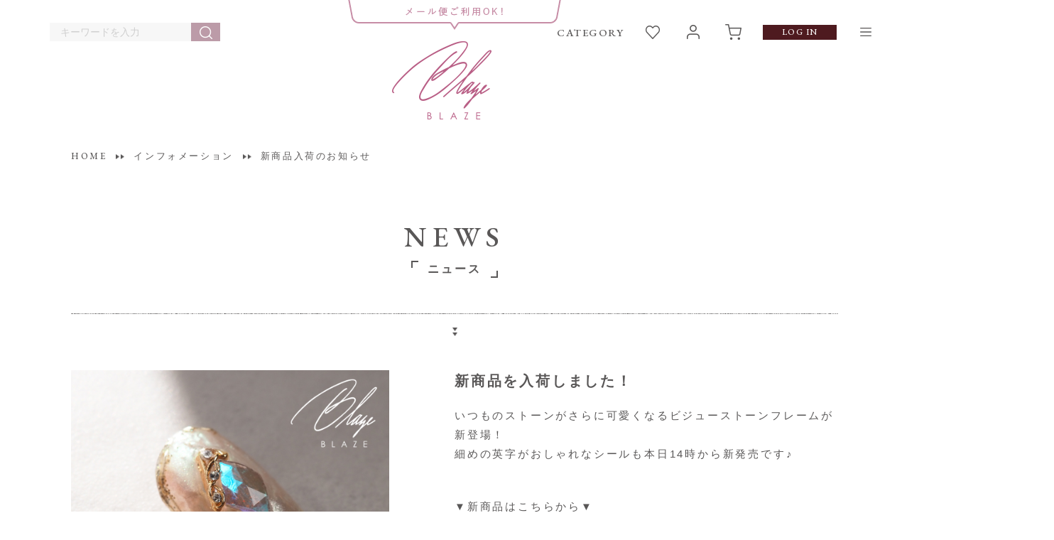

--- FILE ---
content_type: text/html;charset=UTF-8
request_url: https://www.blaze-online.jp/f/information/234
body_size: 16616
content:
<!DOCTYPE html>
<html lang="ja"><head>
  <meta charset="UTF-8">
  
  <title>新商品入荷のお知らせ｜インフォメーション｜BLAZE</title>
  <meta name="viewport" content="width=device-width">


    <meta name="keywords" content="新商品,ビジュー,シール">
  
  <link rel="stylesheet" href="https://blaze.itembox.design/system/fs_style.css?t=20251118042552">
  <link rel="stylesheet" href="https://blaze.itembox.design/generate/theme4/fs_original.css?t=20251222110005">
  
  
  
  
  
  
  <script>
    window._FS=window._FS||{};_FS.val={"tiktok":{"enabled":false,"pixelCode":null},"recaptcha":{"enabled":false,"siteKey":null},"clientInfo":{"memberId":"guest","fullName":"ゲスト","lastName":"","firstName":"ゲスト","nickName":"ゲスト","stageId":"","stageName":"","subscribedToNewsletter":"false","loggedIn":"false","totalPoints":"","activePoints":"","pendingPoints":"","purchasePointExpiration":"","specialPointExpiration":"","specialPoints":"","pointRate":"","companyName":"","membershipCardNo":"","wishlist":"","prefecture":""},"enhancedEC":{"ga4Dimensions":{"userScope":{"login":"{@ member.logged_in @}","stage":"{@ member.stage_order @}"}},"amazonCheckoutName":"Amazon Pay","measurementId":"G-WBQKRN2MMR","trackingId":"UA-167562970-1","dimensions":{"dimension1":{"key":"log","value":"{@ member.logged_in @}"},"dimension2":{"key":"mem","value":"{@ member.stage_order @}"}}},"shopKey":"blaze","device":"PC","cart":{"stayOnPage":false}};
  </script>
  
  <script src="/shop/js/webstore-nr.js?t=20251118042552"></script>
  <script src="/shop/js/webstore-vg.js?t=20251118042552"></script>
  
    <script src="//r2.future-shop.jp/fs.blaze/pc/recommend.js"></script>
  
  
  
  
  
  
  
  
    <script type="text/javascript" >
      document.addEventListener('DOMContentLoaded', function() {
        _FS.CMATag('{"fs_member_id":"{@ member.id @}","fs_page_kind":"custom","fs_custom_url":"information+234"}')
      })
    </script>
  
  
  <meta name="thumbnail" content="https://blaze.itembox.design/product/006/000000000666/000000000666-01-l.jpg?t=20230712092517" />
<link rel="apple-touch-icon" sizes="180x180" href="https://blaze.itembox.design/item/assets/images/common/apple-touch-icon.png?t=20260121174634">
<link rel="icon" type="image/png" href="https://blaze.itembox.design/item/assets/images/common/favicon-32x32.png?t=20260121174634" sizes="32x32">
<link rel="icon" type="image/png" href="https://blaze.itembox.design/item/assets/images/common/favicon-16x16.png?t=20260121174634" sizes="16x16">
<!-- ▼20251120 ogタグ追加 -->
<meta property="og:site_name" content="ネイル用品専門店Blaze Online Store" />
<meta property="og:title" content="ネイル用品専門オンライン通販店BLAZE【ブレイズ】ジェルネイルも豊富です！" />
<meta property="og:description" content="ネイル用品の通販ならBLAZE【ブレイズ】 高品質なネイルアイテムをリーズナブルに！ジェルネイルセットやジェルネイルパーツも豊富！オンラインネイルパーツ専門店です。他にはないビジューパーツやカラーにこだわったメタルパーツをぜひ。ピンクゴールドのアイテムも多数ご用意しております。" />
<meta property="og:image" content="https://blaze.itembox.design/item/assets/images/common/og_thumbnail.jpg?t=20260121174634" />
<!-- ▲20251120 ogタグ追加 -->
<link rel="stylesheet" href="https://blaze.itembox.design/item/assets/css/style-test.css?t=20260121174634">
<script async src="https://www.googletagmanager.com/gtag/js?id=G-WBQKRN2MMR"></script>

<script><!--
_FS.setTrackingTag('%3C%21--+Facebook+Pixel+Code+--%3E%0A%3Cscript%3E%0A++%21function%28f%2Cb%2Ce%2Cv%2Cn%2Ct%2Cs%29%0A++%7Bif%28f.fbq%29return%3Bn%3Df.fbq%3Dfunction%28%29%7Bn.callMethod%3F%0A++n.callMethod.apply%28n%2Carguments%29%3An.queue.push%28arguments%29%7D%3B%0A++if%28%21f._fbq%29f._fbq%3Dn%3Bn.push%3Dn%3Bn.loaded%3D%210%3Bn.version%3D%272.0%27%3B%0A++n.queue%3D%5B%5D%3Bt%3Db.createElement%28e%29%3Bt.async%3D%210%3B%0A++t.src%3Dv%3Bs%3Db.getElementsByTagName%28e%29%5B0%5D%3B%0A++s.parentNode.insertBefore%28t%2Cs%29%7D%28window%2C+document%2C%27script%27%2C%0A++%27https%3A%2F%2Fconnect.facebook.net%2Fen_US%2Ffbevents.js%27%29%3B%0A++fbq%28%27init%27%2C+%27199225714721827%27%29%3B%0A++fbq%28%27track%27%2C+%27PageView%27%29%3B%0A%3C%2Fscript%3E%0A%3Cnoscript%3E%3Cimg+height%3D%221%22+width%3D%221%22+style%3D%22display%3Anone%22%0A++src%3D%22https%3A%2F%2Fwww.facebook.com%2Ftr%3Fid%3D199225714721827%26ev%3DPageView%26noscript%3D1%22%0A%2F%3E%3C%2Fnoscript%3E%0A%3C%21--+End+Facebook+Pixel+Code+--%3E%0A%0A%3C%21--+Google+tag+%28gtag.js%29+--%3E%0A%3Cscript+async+src%3D%22https%3A%2F%2Fwww.googletagmanager.com%2Fgtag%2Fjs%3Fid%3DG-9GXK91VSWN%22%3E%3C%2Fscript%3E%0A%3Cscript%3E%0A++window.dataLayer+%3D+window.dataLayer+%7C%7C+%5B%5D%3B%0A++function+gtag%28%29%7BdataLayer.push%28arguments%29%3B%7D%0A++gtag%28%27js%27%2C+new+Date%28%29%29%3B%0A%0A++gtag%28%27config%27%2C+%27G-9GXK91VSWN%27%29%3B%0A%3C%2Fscript%3E');
--></script>
</head>
<body class="fs-body-custom" id="fs_CustomPage">

<div class="fs-l-page">
<div id="wrapper">

<header id="header" class="l-header l-header__v2 l-header__cmn">
 <!-- Google Tag Manager -->
<script>(function(w,d,s,l,i){w[l]=w[l]||[];w[l].push({'gtm.start':
new Date().getTime(),event:'gtm.js'});var f=d.getElementsByTagName(s)[0],
j=d.createElement(s),dl=l!='dataLayer'?'&l='+l:'';j.async=true;j.src=
'https://www.googletagmanager.com/gtm.js?id='+i+dl;f.parentNode.insertBefore(j,f);
})(window,document,'script','dataLayer','GTM-N2DZSM8');</script>
<!-- End Google Tag Manager -->
<!--2024.03.27サイト統合に伴い非表示
  <div class="header-target-change-induction">
    <div class="container">
      <div class="header-target-change-induction-title">
        <span>一般のお客様用サイト</span>
      </div>
      <div class="header-target-change-induction-link">
        <a href="https://retail.blaze-online.jp/" target="_blank"><span>企業・サロン関係者・ネイリストの方は【プロ専用サイト】へ</span></a>
      </div>
    </div>
  </div>
-->

  <div class="container -wide">
    <div class="siteTitle">
      <div class="siteTitle_catch">
        <div class="siteTitle_catch_balloon siteTitle_catch_balloon--default">
          <!-- PC吹き出し（ファーストビュー） -->
          <img src="https://blaze.itembox.design/item/assets/images/common/balloon.png?t=20260121174634" alt="メール便ご利用OK!" class="-pc" width="300">

          <!-- SP吹き出し -->
          <img src="https://blaze.itembox.design/item/assets/images/common/balloon-sp.png?t=20260121174634" alt="メール便ご利用OK!" class="-sp" width="124">
        </div>

        <div class="siteTitle_catch_balloon siteTitle_catch_balloon--wait">
          <!-- PC吹き出し（追従） -->
          <img src="https://blaze.itembox.design/item/assets/images/common/balloon-2.png?t=20260121174634" alt="メール便ご利用OK!" class="-pc" width="208">
        </div>
      </div>
      <h1 class="siteTitle_logo"><a href="/">BLAZE</a></h1>
    </div>
    <ul class="gnav">
      <li class="gnav_item -icon -search spBlock">
       <a class="gnav_link" href="javascript:;">検索</a>
        <div class="gnav-search">
          <div class="gnav-search_inr">
            <form action="/p/search" class="gnav-search_form">
              <input type="text" class="gnav-search_input" placeholder="キーワードを入力" value="" name="keyword" size="40" maxlength="1000">
              <input type="submit" class="gnav-search_btn" value="検索">
            </form>
<!--            <div class="gnav-search_kw">
              <p class="gnav-search_ttl">人気のキーワード</p>
              <div class="fs-pt-column">
<a href="https://www.blaze-online.jp/p/search?keyword=%E3%83%95%E3%83%A9%E3%83%AF%E3%83%BC" class="fs-pt-column__item">
<span class="fs-pt-column__heading">フラワー</span>
</a>
<a href="/p/search?keyword=%E3%82%AA%E3%83%BC%E3%83%AD%E3%83%A9" class="fs-pt-column__item">
<span class="fs-pt-column__heading">オーロラ</span>
</a>
<a href="https://www.blaze-online.jp/p/search?tag=%E3%83%91%E3%82%A6%E3%83%80%E3%83%BC" class="fs-pt-column__item">
<span class="fs-pt-column__heading">グリッター</span>
</a>
<a href="/p/search?tag=%E3%82%AA%E3%83%AA%E3%82%B8%E3%83%8A%E3%83%AB%E3%83%91%E3%83%BC%E3%83%84" class="fs-pt-column__item">
<span class="fs-pt-column__heading">オリジナル</span>
</a>

</div>

            </div> -->
            <p class="gnav-search_close"><a href="javascript:;" class="">閉じる</a></p>
          </div>
        </div>
      </li>
      
      <li class="gnav_item -icon -search pcBlock">
            <form action="/p/search" class="gnav-search_form">
              <input type="text" class="gnav-search_input" placeholder="キーワードを入力" value="" name="keyword" size="40" maxlength="1000">
              <input type="submit" class="gnav-search_btn" value="検索">
            </form>
<!--             <div class="gnav-search_kw">
              <p class="gnav-search_ttl">人気のキーワード</p>
              <div class="fs-pt-column">
<a href="https://www.blaze-online.jp/p/search?keyword=%E3%83%95%E3%83%A9%E3%83%AF%E3%83%BC" class="fs-pt-column__item">
<span class="fs-pt-column__heading">フラワー</span>
</a>
<a href="/p/search?keyword=%E3%82%AA%E3%83%BC%E3%83%AD%E3%83%A9" class="fs-pt-column__item">
<span class="fs-pt-column__heading">オーロラ</span>
</a>
<a href="https://www.blaze-online.jp/p/search?tag=%E3%83%91%E3%82%A6%E3%83%80%E3%83%BC" class="fs-pt-column__item">
<span class="fs-pt-column__heading">グリッター</span>
</a>
<a href="/p/search?tag=%E3%82%AA%E3%83%AA%E3%82%B8%E3%83%8A%E3%83%AB%E3%83%91%E3%83%BC%E3%83%84" class="fs-pt-column__item">
<span class="fs-pt-column__heading">オリジナル</span>
</a>

</div>

            </div> -->
      </li>
      <li class="gnav_item -category__nojs">
       <!--<a class="gnav_link -en" href="javascript:;">CATEGORY</a>-->
     <a class="gnav_link -en" href="/f/category">CATEGORY</a>
        <div class="gnav-cate">
          <div class="gnav-cate_inr">
            <ul class="gnav-cate_list">

  <li class="gnav-cate_item">
    <a class="gnav-cate_link" href="/c/original">
      <div class="gnav-cate_img"><img src="https://blaze.itembox.design/item/assets/images/common/cateM-original.jpg?t=20260121174634" alt=""></div>
      <div class="gnav-cate_txt">BLAZEオリジナル</div>
    </a>
    <ul class="gnav-sub_list"></ul>
  </li>


  <li class="gnav-cate_item">
    <a class="gnav-cate_link" href="/c/metal">
      <div class="gnav-cate_img"><img src="https://blaze.itembox.design/item/assets/images/common/cateL-metal.jpg?t=20260121174634" alt=""></div>
      <div class="gnav-cate_txt">メタルパーツ・ビジュー</div>
    </a>
    <ul class="gnav-sub_list">
      <li class="gnav-sub_item">
        <a class="gnav-sub_link" href="/c/metal/metalparts">
          <div class="gnav-sub_img"><img src="https://blaze.itembox.design/item/assets/images/common/cateM-metal-metal.jpg?t=20260121174634" alt=""></div>
          <div class="gnav-sub_txt">メタルパーツ</div>
        </a>
      </li>
      <li class="gnav-sub_item">
        <a class="gnav-sub_link" href="/c/metal/bijou">
          <div class="gnav-sub_img"><img src="https://blaze.itembox.design/item/assets/images/common/cateM-metal-bijoux.jpg?t=20260121174634" alt=""></div>
          <div class="gnav-sub_txt">ビジュー</div>
        </a>
      </li>
      <li class="gnav-sub_item">
        <a class="gnav-sub_link" href="/c/metal/frame">
          <div class="gnav-sub_img"><img src="https://blaze.itembox.design/item/assets/images/common/cateM-metal-flame.jpg?t=20260121174634" alt=""></div>
          <div class="gnav-sub_txt">フレーム</div>
        </a>
      </li>
    </ul>
  </li>

  <li class="gnav-cate_item">
    <a class="gnav-cate_link" href="/c/studs">
      <div class="gnav-cate_img"><img src="https://blaze.itembox.design/item/assets/images/common/cateL-stass.jpg?t=20260121174634" alt=""></div>
      <div class="gnav-cate_txt">スタッズ</div>
    </a>
    <ul class="gnav-sub_list"></ul>
  </li>

  <li class="gnav-cate_item">
    <a class="gnav-cate_link" href="/c/chain">
      <div class="gnav-cate_img"><img src="https://blaze.itembox.design/item/assets/images/common/cateL-chain.jpg?t=20260121174634" alt=""></div>
      <div class="gnav-cate_txt">チェーンワイヤー</div>
    </a>
    <ul class="gnav-sub_list"></ul>
  </li>


</ul>



<ul class="gnav-cate_list">

  <li class="gnav-cate_item">
    <a class="gnav-cate_link" href="/f/preciosa">
      <div class="gnav-cate_img"><img src="https://blaze.itembox.design/item/assets/images/common/cateL-preciosa.jpg?t=20260121174634" alt=""></div>
      <div class="gnav-cate_txt">プレシオサ</div>
    </a>
    <ul class="gnav-sub_list">
      <li class="gnav-sub_item">
        <a class="gnav-sub_link" href="/f/preciosa">
          <div class="gnav-sub_img"><img src="https://blaze.itembox.design/item/assets/images/common/cateM-swarovski-classic.jpg?t=20260121174634" alt=""></div>
          <div class="gnav-sub_txt">フラットバック</div>
        </a>
      </li>
      <li class="gnav-sub_item">
        <a class="gnav-sub_link" href="/f/preciosa/vcut">
          <div class="gnav-sub_img"><img src="https://blaze.itembox.design/item/assets/images/common/cateM-swarovski-vcut.jpg?t=20260121174634" alt=""></div>
          <div class="gnav-sub_txt">Vカット・チャトン</div>
        </a>
      </li>
      <li class="gnav-sub_item">
        <a class="gnav-sub_link" href="/f/preciosa/fl-2000">
          <div class="gnav-sub_img"><img src="https://blaze.itembox.design/item/assets/images/common/cateM-preciosa-desing.jpg?t=20260121174634" alt=""></div>
          <div class="gnav-sub_txt">デザインカット／フラットバック</div>
        </a>
      </li>
    </ul>
  </li>


<!-- ▼スワロフスキー入荷時に復活予定
  <li class="gnav-cate_item">
    <a class="gnav-cate_link" href="/c/swarovski">
      <div class="gnav-cate_img"><img src="https://blaze.itembox.design/item/assets/images/common/cateL-swarovski.jpg?t=20260121174634" alt=""></div>
      <div class="gnav-cate_txt">スワロフスキー</div>
    </a>
    <ul class="gnav-sub_list">
      <li class="gnav-sub_item">
        <a class="gnav-sub_link" href="/c/swarovski/flat">
          <div class="gnav-sub_img"><img src="https://blaze.itembox.design/item/assets/images/common/cateM-swarovski-classic.jpg?t=20260121174634" alt=""></div>
          <div class="gnav-sub_txt">フラットバック<br>(#2000.#2058.#2088)</div>
        </a>
      </li>
      <li class="gnav-sub_item">
        <a class="gnav-sub_link" href="/c/swarovski/fl-2000">
          <div class="gnav-sub_img"><img src="https://blaze.itembox.design/item/assets/images/common/cateM-swarovski-flat.jpg?t=20260121174634" alt=""></div>
          <div class="gnav-sub_txt">フラットバック／デザイン<br>(#2000番台)</div>
        </a>
      </li>
      <li class="gnav-sub_item">
        <a class="gnav-sub_link" href="/c/swarovski/vcut">
          <div class="gnav-sub_img"><img src="https://blaze.itembox.design/item/assets/images/common/cateM-swarovski-vcut.jpg?t=20260121174634" alt=""></div>
          <div class="gnav-sub_txt">Vカット・チャトン<br>(#1028.#1088)</div>
        </a>
      </li>
      <li class="gnav-sub_item">
        <a class="gnav-sub_link" href="/c/swarovski/design">
          <div class="gnav-sub_img"><img src="https://blaze.itembox.design/item/assets/images/common/cateM-swarovski-desing.jpg?t=20260121174634" alt=""></div>
          <div class="gnav-sub_txt">デザインカット<br>(#4000番台)</div>
        </a>
      </li>
      <li class="gnav-sub_item">
        <a class="gnav-sub_link" href="/c/swarovski/swr-set">
          <div class="gnav-sub_img"><img src="https://blaze.itembox.design/item/assets/images/common/cateM-swarovski-bargain.jpg?t=20260121174634" alt=""></div>
          <div class="gnav-sub_txt">お買い得パック</div>
        </a>
      </li>
    </ul>
  </li>
▲スワロフスキー入荷時に復活予定 -->


<li class="gnav-cate_item">
    <a class="gnav-cate_link" href="/c/stone">
      <div class="gnav-cate_img"><img src="https://blaze.itembox.design/item/assets/images/common/cateL-natural.jpg?t=20260121174634" alt=""></div>
      <!-- 20250708 アンカーテキスト調整 -->
      <div class="gnav-cate_txt">ネイルストーン・天然石パーツ</div>
      <!-- //20250708 アンカーテキスト調整 -->
    </a>
    <ul class="gnav-sub_list">
      <li class="gnav-sub_item">
        <a class="gnav-sub_link" href="/c/stone/stonemetal">
          <div class="gnav-sub_img"><img src="https://blaze.itembox.design/item/assets/images/common/cateM-natural-stone-metal.jpg?t=20260121174634" alt=""></div>
          <div class="gnav-sub_txt">ストーン・天然石メタルパーツ</div>
        </a>
      </li>
      <li class="gnav-sub_item">
        <a class="gnav-sub_link" href="/c/stone/naturalstone">
          <div class="gnav-sub_img"><img src="https://blaze.itembox.design/item/assets/images/common/cateM-natural-stone.jpg?t=20260121174634" alt=""></div>
          <div class="gnav-sub_txt">ストーン・天然石</div>
        </a>
      </li>
      <li class="gnav-sub_item">
        <a class="gnav-sub_link" href="/c/stone/linestone">
          <div class="gnav-sub_img"><img src="https://blaze.itembox.design/item/assets/images/common/cateM-line-stone.jpg?t=20260121174634" alt=""></div>
          <div class="gnav-sub_txt">ラインストーン</div>
        </a>
      </li>
</ul>
  </li>

  <li class="gnav-cate_item">
    <a class="gnav-cate_link" href="/c/shell">
      <div class="gnav-cate_img"><img src="https://blaze.itembox.design/item/assets/images/common/cateL-shell.jpg?t=20260121174634" alt=""></div>
      <div class="gnav-cate_txt">シェル</div>
    </a>
    <ul class="gnav-sub_list"></ul>
  </li>

  <li class="gnav-cate_item">
    <a class="gnav-cate_link" href="/c/pearl">
      <div class="gnav-cate_img"><img src="https://blaze.itembox.design/item/assets/images/common/cateL-pearl.jpg?t=20260121174634" alt=""></div>
      <div class="gnav-cate_txt">パール</div>
    </a>
    <ul class="gnav-sub_list">
      <li class="gnav-sub_item">
        <a class="gnav-sub_link" href="/c/pearl/pearl-half">
          <div class="gnav-sub_img"><img src="https://blaze.itembox.design/item/assets/images/common/cateM-pearl-hemisphere.jpg?t=20260121174634" alt=""></div>
          <div class="gnav-sub_txt">半球型</div>
        </a>
      </li>
      <li class="gnav-sub_item">
        <a class="gnav-sub_link" href="/c/pearl/pearl-round">
          <div class="gnav-sub_img"><img src="https://blaze.itembox.design/item/assets/images/common/cateM-pearl-sphere.jpg?t=20260121174634" alt=""></div>
          <div class="gnav-sub_txt">球体</div>
        </a>
      </li>
      <li class="gnav-sub_item">
        <a class="gnav-sub_link" href="/c/pearl/pearl-set">
          <div class="gnav-sub_img"><img src="https://blaze.itembox.design/item/assets/images/common/cateM-pearl-bargain.jpg?t=20260121174634" alt=""></div>
          <div class="gnav-sub_txt">お買い得パック</div>
        </a>
      </li>
</ul>
  </li>
</ul>


<ul class="gnav-cate_list">

  <!-- ▼ パウダー ▼ -->
  <li class="gnav-cate_item">
    <a class="gnav-cate_link" href="/c/powder">
      <div class="gnav-cate_img"><img src="https://blaze.itembox.design/item/assets/images/common/cateL-powder.jpg?t=20260121174634" alt=""></div>
      <div class="gnav-cate_txt">パウダー</div>
    </a>
    <ul class="gnav-sub_list">
  <!-- ▶ 販売開始の際は、このコメントアウトを外してください ---------------------
      <li class="gnav-sub_item">
        <a class="gnav-sub_link" href="/c/powder/pw-lame">
          <div class="gnav-sub_img"><img src="https://blaze.itembox.design/item/assets/images/common/cateM-dummy.jpg?t=20260121174634" alt=""></div>
          <div class="gnav-sub_txt">ラメパウダー</div>
        </a>
      </li>
      <li class="gnav-sub_item">
        <a class="gnav-sub_link" href="/c/powder/pw-mirror">
          <div class="gnav-sub_img"><img src="https://blaze.itembox.design/item/assets/images/common/cateM-dummy.jpg?t=20260121174634" alt=""></div>
          <div class="gnav-sub_txt">ミラーパウダー</div>
        </a>
      </li>
      <li class="gnav-sub_item">
        <a class="gnav-sub_link" href="/c/powder/pw-other">
          <div class="gnav-sub_img"><img src="https://blaze.itembox.design/item/assets/images/common/cateM-dummy.jpg?t=20260121174634" alt=""></div>
          <div class="gnav-sub_txt">シュガー・ベロア・その他</div>
        </a>
      </li>
  ---------------------- ▶ 販売開始の際は、このコメントアウトを外してください -->
    </ul>
  </li>
  <!-- ▲ パウダー ▲ -->


<ul class="gnav-cate_list">

  <li class="gnav-cate_item">
    <a class="gnav-cate_link" href="/c/glitter">
      <div class="gnav-cate_img"><img src="https://blaze.itembox.design/item/assets/images/common/cateL-glitter.jpg?t=20260121174634" alt=""></div>
      <div class="gnav-cate_txt">グリッター</div>
    </a>
    <ul class="gnav-sub_list">
  <!-- ▶ 販売開始の際は、このコメントアウトを外してください ---------------------
      <li class="gnav-sub_item">
        <a class="gnav-sub_link" href="/c/glitter/gl-onecolor">
          <div class="gnav-sub_img"><img src="https://blaze.itembox.design/item/assets/images/common/cateM-glitter-one.jpg?t=20260121174634" alt=""></div>
          <div class="gnav-sub_txt">ワンサイズワンカラー</div>
        </a>
      </li>
      <li class="gnav-sub_item">
        <a class="gnav-sub_link" href="/c/glitter/gl-mix">
          <div class="gnav-sub_img"><img src="https://blaze.itembox.design/item/assets/images/common/cateM-glitter-mix.jpg?t=20260121174634" alt=""></div>
          <div class="gnav-sub_txt">ミックス</div>
        </a>
      </li>
  ---------------------- ▶ 販売開始の際は、このコメントアウトを外してください -->
    </ul>
  </li>

  <li class="gnav-cate_item">
    <a class="gnav-cate_link" href="/c/hologram">
      <div class="gnav-cate_img"><img src="https://blaze.itembox.design/item/assets/images/common/cateL-hologram.jpg?t=20260121174634" alt=""></div>
      <div class="gnav-cate_txt">ホログラム</div>
    </a>
    <ul class="gnav-sub_list">
      <!-- ▶ 販売開始の際は、このコメントアウトを外してください ---------------------
      <li class="gnav-sub_item">
        <a class="gnav-sub_link" href="/c/hologram/hl-onecolor">
          <div class="gnav-sub_img"><img src="https://blaze.itembox.design/item/assets/images/common/cateM-dummy.jpg?t=20260121174634" alt=""></div>
          <div class="gnav-sub_txt">ワンサイズワンカラー</div>
        </a>
      </li>
      <li class="gnav-sub_item">
        <a class="gnav-sub_link" href="/c/hologram/hl-mix">
          <div class="gnav-sub_img"><img src="https://blaze.itembox.design/item/assets/images/common/cateM-dummy.jpg?t=20260121174634" alt=""></div>
          <div class="gnav-sub_txt">ミックス</div>
        </a>
      </li>
      ---------------------- ▶ 販売開始の際は、このコメントアウトを外してください -->
    </ul>
  </li>
  <li class="gnav-cate_item">
    <a class="gnav-cate_link" href="/c/hff">
      <div class="gnav-cate_img"><img src="https://blaze.itembox.design/item/assets/images/common/cateL-foil-film.jpg?t=20260121174634" alt=""></div>
      <div class="gnav-cate_txt">箔・ホイル・フィルム</div>
    </a>
    <ul class="gnav-sub_list">
      <!--
      <li class="gnav-sub_item">
        <a class="gnav-sub_link" href="/c/hff/haku">
          <div class="gnav-sub_img"><img src="https://blaze.itembox.design/item/assets/images/common/cateM-foil-foil.jpg?t=20260121174634" alt=""></div>
          <div class="gnav-sub_txt">箔・ホイル</div>
        </a>
      </li>
      <li class="gnav-sub_item">
        <a class="gnav-sub_link" href="/c/hff/film">
          <div class="gnav-sub_img"><img src="https://blaze.itembox.design/item/assets/images/common/cateM-dummy.jpg?t=20260121174634" alt=""></div>
          <div class="gnav-sub_txt">フィルム</div>
        </a>
      </li>
      -->
    </ul>
  </li>

</ul>

<ul class="gnav-cate_list">


  <li class="gnav-cate_item">
    <a class="gnav-cate_link" href="/c/acrylicps">
      <div class="gnav-cate_img"><img src="https://blaze.itembox.design/item/assets/images/common/cateL-acryl.jpg?t=20260121174634" alt="ネイル アクリルパーツ"></div>
      <div class="gnav-cate_txt">アクリルパーツ</div>
    </a>
    <ul class="gnav-sub_list"></ul>
  </li>

  <li class="gnav-cate_item">
    <a class="gnav-cate_link" href="/c/seal">
      <div class="gnav-cate_img"><img src="https://blaze.itembox.design/item/assets/images/common/cateL-seal.jpg?t=20260121174634" alt=""></div>
      <div class="gnav-cate_txt">シール</div>
    </a>
    <ul class="gnav-sub_list"></ul>
  </li>


  <li class="gnav-cate_item">
    <a class="gnav-cate_link" href="/c/others">
      <div class="gnav-cate_img"><img src="https://blaze.itembox.design/item/assets/images/common/cateL-others.jpg?t=20260121174634" alt=""></div>
      <div class="gnav-cate_txt">その他のアート用品</div>
    </a>
    <ul class="gnav-sub_list"></ul>
  </li>

  <li class="gnav-cate_item">
    <a class="gnav-cate_link" href="/f/gel_brand">
      <div class="gnav-cate_img"><img src="https://blaze.itembox.design/item/assets/images/common/cateL-gel.jpg?t=20260121174634" alt=""></div>
      <div class="gnav-cate_txt">ジェル</div>
    </a>
    <ul class="gnav-sub_list"></ul>
  </li>

</ul>


<ul class="gnav-cate_list">

  <li class="gnav-cate_item">
    <a class="gnav-cate_link" href="/c/tools">
      <div class="gnav-cate_img"><img src="https://blaze.itembox.design/item/assets/images/common/cateL-tools.jpg?t=20260121174634" alt=""></div>
      <div class="gnav-cate_txt">ツール</div>
    </a>
    <ul class="gnav-sub_list"></ul>
  </li>
  <li class="gnav-cate_item">
    <a class="gnav-cate_link" href="/c/korea">
      <div class="gnav-cate_img"><img src="https://blaze.itembox.design/item/assets/images/common/cateL-korea.jpg?t=20260121174634" alt="韓国(パーツ・ツール他)"></div>
      <div class="gnav-cate_txt">韓国(パーツ・ツール他)</div>
    </a>
    <ul class="gnav-sub_list">
      <li class="gnav-sub_item">
        <a class="gnav-sub_link" href="https://www.blaze-online.jp/c/korea/korea-metal">
          <div class="gnav-sub_img"><img src="https://blaze.itembox.design/item/assets/images/common/metalparts.jpg?t=20260121174634" alt="韓国メタルパーツ・ビジュー"></div>
          <div class="gnav-sub_txt">韓国メタルパーツ・ビジュー</div>
        </a>
      </li>
      <li class="gnav-sub_item">
        <a class="gnav-sub_link" href="https://www.blaze-online.jp/c/korea/korea-chain">
          <div class="gnav-sub_img"><img src="https://blaze.itembox.design/item/assets/images/common/chain.jpg?t=20260121174634" alt="韓国チェーン"></div>
          <div class="gnav-sub_txt">韓国チェーン</div>
        </a>
      </li>
      <li class="gnav-sub_item">
        <a class="gnav-sub_link" href="https://www.blaze-online.jp/c/korea/korea-acrylic">
          <div class="gnav-sub_img"><img src="https://blaze.itembox.design/item/assets/images/common/acrylic.jpg?t=20260121174634" alt="韓国ネイルパーツ（アクリル・他）"></div>
          <div class="gnav-sub_txt">韓国ネイルパーツ（アクリル・他）</div>
        </a>
      </li>
      <li class="gnav-sub_item">
        <a class="gnav-sub_link" href="https://www.blaze-online.jp/c/korea/korea-seal">
          <div class="gnav-sub_img"><img src="https://blaze.itembox.design/item/assets/images/common/sticker.jpg?t=20260121174634" alt="韓国デザインシール"></div>
          <div class="gnav-sub_txt">韓国デザインシール</div>
        </a>
      </li>
      <li class="gnav-sub_item">
        <a class="gnav-sub_link" href="https://www.blaze-online.jp/c/korea/korea-tools">
          <div class="gnav-sub_img"><img src="https://blaze.itembox.design/item/assets/images/common/korea_tool.jpg?t=20260121174634" alt="韓国デザインツール"></div>
          <div class="gnav-sub_txt">韓国デザインツール</div>
        </a>
      </li>
      <li class="gnav-sub_item">
        <a class="gnav-sub_link" href="https://www.blaze-online.jp/c/korea/korea-gel">
          <div class="gnav-sub_img"><img src="https://blaze.itembox.design/item/assets/images/common/korea_gel.jpg?t=20260121174634" alt="韓国ジェル"></div>
          <div class="gnav-sub_txt">韓国ジェル</div>
        </a>
      </li>
    </ul>
  </li>

  <li class="gnav-cate_item">
    <a class="gnav-cate_link" href="/c/mimi">
      <div class="gnav-cate_img"><img src="https://blaze.itembox.design/item/assets/images/common/cateL-mimitsubo.jpg?t=20260121174634" alt="耳つぼジュエリーパーツ"></div>
      <div class="gnav-cate_txt">耳つぼジュエリーパーツ</div>
    </a>
    <ul class="gnav-sub_list">
      <li class="gnav-sub_item">
        <a class="gnav-sub_link" href="https://www.blaze-online.jp/c/mimi/mimi-studs">
          <div class="gnav-sub_img"><img src="https://blaze.itembox.design/item/assets/images/common/cateL-stass.jpg?t=20260121174634" alt="耳つぼジュエリースタッズ"></div>
          <div class="gnav-sub_txt">耳つぼスタッズ</div>
        </a>
      </li>
      <li class="gnav-sub_item">
        <a class="gnav-sub_link" href="https://www.blaze-online.jp/c/mimi/mimi-metal">
          <div class="gnav-sub_img"><img src="https://blaze.itembox.design/item/assets/images/common/cateM-metal-metal.jpg?t=20260121174634" alt="耳つぼメタルパーツ"></div>
          <div class="gnav-sub_txt">耳つぼメタルパーツ</div>
        </a>
      </li>
      <li class="gnav-sub_item">
        <a class="gnav-sub_link" href="https://www.blaze-online.jp/c/mimi/mimi-bijou">
          <div class="gnav-sub_img"><img src="https://blaze.itembox.design/item/assets/images/common/cateM-metal-bijoux.jpg?t=20260121174634" alt="耳つぼビジュー"></div>
          <div class="gnav-sub_txt">耳つぼビジュー</div>
        </a>
      </li>
      <li class="gnav-sub_item">
        <a class="gnav-sub_link" href="https://www.blaze-online.jp/c/mimi/mimi-pflat">
          <div class="gnav-sub_img"><img src="https://blaze.itembox.design/item/assets/images/common/cateM-swarovski-classic.jpg?t=20260121174634" alt="耳つぼプレシオサ"></div>
          <div class="gnav-sub_txt">耳つぼプレシオサ</div>
        </a>
      </li>
      <li class="gnav-sub_item">
        <a class="gnav-sub_link" href="https://www.blaze-online.jp/c/mimi/mimi-stone">
          <div class="gnav-sub_img"><img src="https://blaze.itembox.design/item/assets/images/common/cateM-natural-stone.jpg?t=20260121174634" alt="耳つぼストーン・天然石・シェル"></div>
          <div class="gnav-sub_txt">耳つぼストーン・天然石・シェル</div>
        </a>
      </li>
      <li class="gnav-sub_item">
        <a class="gnav-sub_link" href="https://www.blaze-online.jp/c/mimi/mimi-linestone">
          <div class="gnav-sub_img"><img src="https://blaze.itembox.design/item/assets/images/common/cateM-line-stone.jpg?t=20260121174634" alt="耳つぼラインストーン"></div>
          <div class="gnav-sub_txt">耳つぼラインストーン</div>
        </a>
      </li>
      <li class="gnav-sub_item">
        <a class="gnav-sub_link" href="https://www.blaze-online.jp/c/mimi/mimi-pearl">
          <div class="gnav-sub_img"><img src="https://blaze.itembox.design/item/assets/images/common/cateL-pearl.jpg?t=20260121174634" alt="耳つぼパール"></div>
          <div class="gnav-sub_txt">耳つぼパール</div>
        </a>
      </li>
      <li class="gnav-sub_item">
        <a class="gnav-sub_link" href="https://www.blaze-online.jp/c/mimi/mimi-acrylicps">
          <div class="gnav-sub_img"><img src="https://blaze.itembox.design/item/assets/images/common/acrylic.jpg?t=20260121174634" alt="耳つぼアクリルパーツ"></div>
          <div class="gnav-sub_txt">耳つぼアクリルパーツ</div>
        </a>
      </li>
    </ul>
  </li>

  <li class="gnav-cate_item">
    <a class="gnav-cate_link" href="/c/sale">
      <div class="gnav-cate_img"><img src="https://blaze.itembox.design/item/assets/images/common/cateL-sale.jpg?t=20260121174634" alt=""></div>
<div class="gnav-cate_txt">SALE</div>
    </a>
    <ul class="gnav-sub_list"></ul>
  </li>
</ul>

</ul>

  <!-- ▶ 販売開始の際は、このコメントアウトを外してください ---------------------
  <li class="gnav-cate_item">
    <a class="gnav-cate_link" href="/c/seal">
      <div class="gnav-cate_img"><img src="https://blaze.itembox.design/item/assets/images/common/cateL-dummy.jpg?t=20260121174634" alt=""></div>
      <div class="gnav-cate_txt">ネイルシール</div>
    </a>
    <ul class="gnav-sub_list"></ul>
  </li>
  ---------------------- ▶ 販売開始の際は、このコメントアウトを外してください -->

<ul class="gnav-cate_list">
  <!-- ▶ 販売開始の際は、このコメントアウトを外してください ---------------------
  <li class="gnav-cate_item">
    <a class="gnav-cate_link" href="/c/flower">
      <div class="gnav-cate_img"><img src="https://blaze.itembox.design/item/assets/images/common/cateL-dummy.jpg?t=20260121174634" alt=""></div>
      <div class="gnav-cate_txt">ドライフラワー</div>
    </a>
    <ul class="gnav-sub_list"></ul>
  </li>
  ---------------------- ▶ 販売開始の際は、このコメントアウトを外してください -->

          </div>
        </div>
      </li>
      
      <li class="gnav_item -icon -wishlist"><a class="gnav_link" href="/my/wishlist"><span class="gnav_label">お気に入り</span></a></li>
      <li class="gnav_item -icon -mypage">
        <a class="gnav_link" href="/my/top"><span class="gnav_label">マイページ</span></a>
      </li>
      <li class="gnav_item -icon -cart"><a class="gnav_link" href="/p/cart"><span class="gnav_label">カート</span><span class="cart-badge fs-client-cart-count"></span></a></li>
      <li class="gnav_item -logout fs-clientInfo"><a class="gnav_link -en is-logout my-{@ member.logged_in @}" href="/p/login">LOG IN</a></li>
      <li class="gnav_item -logout fs-clientInfo"><a class="gnav_link -en is-login my-{@ member.logged_in @}" href="/p/logout">LOG OUT</a></li>
      <!-- 20240710 修正 PCハンバーガーメニュー表示 -->
      <li class="gnav_item -icon -spmenu cmn-spmenu"><a class="gnav_link spMenu_link" href="javascript:;"><span class="gnav_label">メニュー</span></a></li>
      <!-- //20240710 修正 PCハンバーガーメニュー表示 -->
    </ul>
  </div>
  <!-- Google Tag Manager (noscript) -->
<noscript><iframe src="https://www.googletagmanager.com/ns.html?id=GTM-N2DZSM8"
height="0" width="0" style="display:none;visibility:hidden"></iframe></noscript>
<!-- End Google Tag Manager (noscript) -->
</header>

<main class="fs-l-main"><nav class="fs-c-breadcrumb">
  <ol class="fs-c-breadcrumb__list">
    <li class="fs-c-breadcrumb__listItem"><a href="/">HOME</a></li>
    <li class="fs-c-breadcrumb__listItem"><a href="/f/information">インフォメーション</a></li>
    <li class="fs-c-breadcrumb__listItem">新商品入荷のお知らせ</li>
  </ol>
</nav>
<section class="sec-head">
  <div class="container">
    <h2 class="ttl-secMain -md">NEWS</h2>
    <p class="ttl-secSub">ニュース</p>
  </div>
</section>
<section class="sec-news">
  <div class="container">
    <div class="box-news">
      <div class="box-news_wrap">
        <div class="box-news_img">
 <img src="https://blaze.itembox.design/item/assets/images/info/img_news-234.jpg?t=20260121174634" alt="">
        </div>
        <div class="box-news_txt">
                    <h3>新商品を入荷しました！</h3>
          <p>いつものストーンがさらに可愛くなるビジューストーンフレームが新登場！<br>
細めの英字がおしゃれなシールも本日14時から新発売です♪</p><br>
         <p>▼新商品はこちらから▼<br><a href="https://www.blaze-online.jp/p/search?tag=%E6%96%B0%E7%9D%80%E5%95%86%E5%93%81">https://www.blaze-online.jp/p/new</a></p>
        </div>
      </div>
    </div>
    <p class="btn"><a href="/"><span>TOPへ戻る</span></a></p>
  </div>
</section></main>
<footer class="l-footer">
  <!-- 20240501 追加 コンセプト -->
  <section class="common_concept">
    <section class="sec-head">
        <div class="container">
            <h2 class="ttl-secMain -md">CONCEPT</h2>
            <p class="ttl-secSub">BLAZEの強み</p>
        </div>
    </section>
    <div class="container">
        <p>
          アクセサリーに携わって25年以上。<br>
          今までもこれからもアクセサリーメーカーだからできる、こだわりのネイルアイテムを作り続けていく。<br>
          価格にとらわれず「今、最高に楽しい」を感じられる、そんな商品づくりに、これからも奮闘してまいります。
        </p>
    </div>
  </section>
  <!-- //20240501 追加 コンセプト -->
  <div class="link-productFt">
    <ul class="link-productFt_list">
      <li class="link-productFt_item">
        <a href="/p/search?tag=%E6%96%B0%E7%9D%80%E5%95%86%E5%93%81">
          <p class="link-productFt_en">NEW ITEM</p>
          <p class="link-productFt_ja">新着商品</p>
        </a>
      </li>
      <li class="link-productFt_item">
        <a href="/p/search?tag=restock">
          <p class="link-productFt_en">RESTOCK</p>
          <p class="link-productFt_ja">再入荷</p>
        </a></li>
    </ul>
  </div>
  <p class="pageTop" id="pageTop"><a class="pageTop_link" href="#wrapper">TOP</a></p>
  <div class="l-footer_inr">
    <!-- 20250312 日本ネイリスト協会から脱退によりバナーを非表示へ変更
    <div class="footerBnr -pc">
      <div class="footerBnr_list">
        <div class="footerBnr_item"><center><img src="https://blaze.itembox.design/item/assets/images/banner/jna.jpg?t=20260121174634" alt="毎月11日は「ネイル月間」、11月11日は「ネイルの日」" width="22%"></center></div>
      </div>
    </div>
    -->
    <!-- 20240325 「料金」に関するコンテンツ設置 -->
    <div class="footerMenu footerInfo">
      <div class="footerMenu_col footerInfo_col">
        <h3 class="footerMenu_ttl">配送について<span class="-icon">＋</span></h3>
        <ul class="footerMenu_list">
          <li>
            <span class="arrow">配送希望時間帯</span>
            <div class="box-deliveryTime_list">
              <div class="box-deliveryTime_item">
                <div class="box-deliveryTime_chart"><img src="https://blaze.itembox.design/item/assets/images/other/img_deliveryTime-001.png?t=20260121174634" alt="午前中"></div>
                <p class="box-deliveryTime_txt">午前中</p>
              </div>
              <div class="box-deliveryTime_item">
                <div class="box-deliveryTime_chart"><img src="https://blaze.itembox.design/item/assets/images/other/img_deliveryTime-002.png?t=20260121174634" alt="12時～14時"></div>
                <p class="box-deliveryTime_txt">12時～14時</p>
              </div>
              <div class="box-deliveryTime_item">
                <div class="box-deliveryTime_chart"><img src="https://blaze.itembox.design/item/assets/images/other/img_deliveryTime-003.png?t=20260121174634" alt="14時～16時"></div>
                <p class="box-deliveryTime_txt">14時～16時</p>
              </div>
              <div class="box-deliveryTime_item">
                <div class="box-deliveryTime_chart"><img src="https://blaze.itembox.design/item/assets/images/other/img_deliveryTime-004.png?t=20260121174634" alt="16時～18時"></div>
                <p class="box-deliveryTime_txt">16時～18時</p>
              </div>
              <div class="box-deliveryTime_item">
                <div class="box-deliveryTime_chart"><img src="https://blaze.itembox.design/item/assets/images/other/img_deliveryTime-005.png?t=20260121174634" alt="18時～21時"></div>
                <p class="box-deliveryTime_txt">18時～21時</p>
              </div>
            </div>
          </li>
          <li>
            クレジット払い・代引きをご利用の場合平日AM7:59までにお買い上げ頂いたご注文については、当日～3営業日以内に出荷いたします。（土日祝・注文混雑時は当日出荷できません。）
            銀行振込をご利用の場合ご入金のタイミングによって異なりますが、入金確認日から３営業日以内の発送となります。必ず当店からの受注確認メールが届いてからご入金ください。振込確認後の発送となりますので、お急ぎの場合は『クレジット払い』もしくは『代引き（宅配便送料＋手数料330円）』をご利用ください。
          </li>
          <li>
            <span class="arrow">配送日時について</span>
            <ul class="footerInfo_list">
              <li>
                クレジット払い・代引きをご利用の場合平日AM7:59までにお買い上げ頂いたご注文については、<br>
                当日～3営業日以内に出荷いたします。<br>
                （土日祝・注文混雑時は当日出荷できません。）
              </li>
            </ul>
          </li>
          <li>
            <span class="arrow">配送料について</span>
            <p>¥2,970以上のお買い物で宅配便とメール便の送料無料<br>（沖縄は¥6,600以上で宅配便送料無料）</p>
            <ul class="footerInfo_list">
              <li>宅配便（佐川急便）<br>
                通常配送料金は本州・四国・北海道・九州が¥650、沖縄は¥1,400となります。<br>
                （送料分消費税は含まれております）<br>
                離島・一部地域は追加送料がかかる場合があります。
              </li>
            </ul>
            <ul class="footerInfo_list">
              <li>追跡可能メール便（日本郵便：ポスト投函、破損紛失の補償なし）<br>
                配送サービス名：ゆうパケット<br>
                A4サイズ　梱包を含む厚さ2.5cmまでは¥260です。<br>
                （送料分消費税は含まれております）<br>
                離島・一部地域は追加送料がかかる場合があります。
              </li>
            </ul>
          </li>
        </ul>
      </div>
      <div class="footerMenu_col footerInfo_col">
        <h3 class="footerMenu_ttl">お支払方法について<span class="-icon">＋</span></h3>
        <ul class="footerMenu_list">
          <li>
            <div class="payment_list">
              <ul>
                <li>
                  <span class="arrow">クレジットカード決済</span>
                  <div class="payment_img">
                    <img src="https://blaze.itembox.design/item/footer_credit-card.png" alt="利用可能なクレジットカード決済一覧">
                  </div>
                </li>
    
                <li>
                  <span class="arrow">銀行振込</span>
                  <p>振込先：みずほ銀行（ミズホギンコウ）伊勢支店（イセ）<br>
                    支店コード：466<br>
                    口座番号：普通 3002363<br>
                    口座名義：（カ）ブレイズ
                  </p>
                </li>
                <li>
                  <span class="arrow">代金引換</span>
                  <p>
                    業者：佐川急便（代引きはメール便利用できません）<br>
                    全国一律料金：330円
                  </p>
                </li>
              </ul>
              <ul>
                <li>
                  <span class="arrow">PayPay</span>
                  <div class="payment_img">
                    <img src="https://blaze.itembox.design/item/footer_PayPay.png" alt="PayPay">
                  </div>
                </li>
                <li>
                  <span class="arrow">AmazonPay</span>
                  <div class="payment_img">
                    <img src="https://blaze.itembox.design/item/footer_AmazonPay.png" alt="AmazonPay">
                  </div>
                </li>
                <!-- 20240515 -->
                <li>
                  <span class="arrow">au PAY</span>
                  <div class="payment_img">
                    <img src="https://blaze.itembox.design/item/c_footer_aupay.png" alt="au PAY">
                  </div>
                </li>
                <!-- 20240515 -->
                <li>
                  <span class="arrow">キャリア決済</span>
                  <div class="payment_img">
                    <img src="https://blaze.itembox.design/item/footer_carrier-payment.png" alt="キャリア決済">
                  </div>
                </li>
                <li>
                  <span class="arrow">コンビニ決済</span>
                  <div class="payment_img">
                    <img src="https://blaze.itembox.design/item/footer_convenience-store-settlement.png" alt="コンビニ決済">
                  </div>
                </li>
              </ul>
            </div>
          </li>
        </ul>
      </div>
      <div class="footerMenu_col footerInfo_col">
        <h3 class="footerMenu_ttl">交換・返品について<span class="-icon">＋</span></h3>
        <ul class="footerMenu_list">
          <li>
            商品がお手元に届きましたら、すぐに商品内容をご確認ください。<br>
            すべての返品、交換は、商品到着後7日間以内のみ承ります。<br>
            万一商品が破損、不良の場合は、返送時の送料は当店負担にて、<br>
            返品または交換対応をさせていただきます。<br>
            急に不要になった、色やイメージと違った等のお客様ご都合の場合は<br>
            往復の送料はお客様のご負担とさせていただきます。<br>
            在庫がない商品に関しては交換ができない場合がございますので、ご了承ください。<br>
            その場合返金にて対応させていただきます。<br>
            またサイト上に記載のない事象についても、商品の製造上避けられない場合など、<br>
            当店の検品基準上良品と判断し出荷する場合がございますので予めご了承ください。
          </li>
          <li>
            <span class="arrow">返品・交換をお受けできない場合</span>
            <ul class="footerInfo_list">
              <li>メール便配送で商品が破損した場合</li>
              <li>商品到着後ご連絡のないまま８日以上経過した場合</li>
              <li>ご連絡なしで返品商品を送付した場合</li>
              <li>お客様の責任で汚れや傷が生じた場合</li>
              <li>一度ご使用・ご着用になった場合</li>
              <li>訳あり品など、値下げやセールを実施した商品の場合</li>
              <li>その他、商品掲載ページで返品不可指定商品</li>
            </ul>
          </li>
        </ul>
      </div>
      <p class="footerInfo_btn btn -en"><a href="https://www.blaze-online.jp/f/guide" target="_blank" rel="noopener"><span>詳しくはご利用ガイドを確認</span></a></p>
    </div>
    <!-- 20240325 「料金」に関するコンテンツ設置/E -->
    <div class="footerMenu">
      <div class="footerMenu_col -companyInfo">
        <h3 class="footerMenu_ttl">会社概要</h3>
        <p>
          会社名：<br>株式会社ブレイズ<br><!-- 20250903 会社情報の強化 --><a href="https://www.blaze-japan.co.jp">https://www.blaze-japan.co.jp</a><br><!-- //20250903 会社情報の強化 -->
          所在地：<br>〒519-0425 三重県度会郡玉城町岩出514<br><br>
          電話番号：<br>0596-58-1113
        </p>
        <script type="application/ld+json">
        {
        "@context": "http://schema.org",
        "@type": "Corporation",
        "name": "株式会社ブレイズ",
        "address": {
        "@type": "PostalAddress",
        "postalCode": "5190425",
        "addressRegion": "三重県",
        "addressLocality": "度会郡",
        "streetAddress": "玉城町岩出514"
        },
        "telephone": "+81596581113",
        "URL": "https://www.blaze-online.jp/"
        }
        </script>
      </div>
      <div class="footerMenu_col">
        <h3 class="footerMenu_ttl">SHOPPING GUIDE<span class="-icon">＋</span></h3>
        <ul class="footerMenu_list">
          <li class="footerMenu_item"><a class="footerMenu_link" href="/f/guide">ご利用ガイド</a></li>
          <li class="footerMenu_item"><a class="footerMenu_link" href="/f/guide?id=order">ご注文について</a></li>
          <li class="footerMenu_item"><a class="footerMenu_link" href="/f/guide?id=payment">お支払いについて</a></li>
          <li class="footerMenu_item"><a class="footerMenu_link" href="/f/guide?id=delivery">配送について</a></li>
        </ul>
      </div>
      <div class="footerMenu_col">
        <h3 class="footerMenu_ttl">SERVICE<span class="-icon">＋</span></h3>
        <ul class="footerMenu_list">
          <li class="footerMenu_item -en -pc"><a class="footerMenu_link" href="/stylecollection/">Style Collection</a></li>
          <li class="footerMenu_item"><a class="footerMenu_link" href="/f/information">インフォメーション</a></li>
          <li class="footerMenu_item"><a class="footerMenu_link" href="/f/qa">よくある質問</a></li>
          <li class="footerMenu_item"><a class="footerMenu_link" href="/f/contact">お問い合わせ</a></li>
        </ul>
      </div>
      <div class="footerMenu_col -mailmagazine">
        <h3 class="footerMenu_ttl">MAILMAGAZINE</h3>
        <p class="footerMenu_txt">新入荷、再入荷、パーツの活用方法<br>などのお知らせを先行配信いたします。</p>
        <form action="/p/newsletter/subscribe/form" method="post" class="footerMenu_form">
          <input type="text" class="footerMenu_input" placeholder="メールアドレスを入力してください" name="mailAddress" size="40" maxlength="200">
          <input type="submit" class="footerMenu_btn" value="送信">
        </form>
      </div>
      <div class="footerMenu_col -instagram">
        <a href="https://www.instagram.com/blaze.online/" target="_blank" rel="noopener">Instagram</a>
      </div>
    </div>
    <div class="footerBottom">
      <div class="footerBottom_info">
        <!-- 20240710 リンク削除 レイアウト調整 -->
        <ul class="footerBottom_list footerBottom_list_addition">
          <li class="footerBottom_item"><a class="footerBottom_link" href="/f/law">特定商取引法について</a></li>
          <li class="footerBottom_item"><a class="footerBottom_link" href="/p/about/privacy-policy">プライバシーポリシー</a>
          </li>
          <li class="footerBottom_item"><a class="footerBottom_link" href="/f/company">会社概要</a></li>
        </ul>
        <!-- //20240710 リンク削除 レイアウト調整 -->
      </div>
      <!-- 20250312 日本ネイリスト協会から脱退によりバナーを非表示へ変更
      <div class="footerBnr -sp">
        <div class="footerBnr_list">
          <div class="footerBnr_item"><img src="https://blaze.itembox.design/item/assets/images/banner/jna.jpg?t=20260121174634" alt="毎月11日は「ネイル月間」、11月11日は「ネイルの日」"></div>
        </div>
      </div>
      -->
      <!-- 20240710 レイアウト調整 -->
      <div class="cmn_footerBottom_cr footerBottom_cr">
        <p style="text-align:center;">&copy; 2020 <a href="https://www.blaze-online.jp/">ジェルネイルも豊富なネイル用品専門店【Blaze Online Store】</a>All Rights Reserved.</p>      
      </div>
      <!-- //20240710 レイアウト調整 -->
    </div>
  </div>
</footer>

<!-- 20250903 ハンバーガーメニュー追加 -->
<div class="spMenu hamburger__menu--pc" id="spMenu">
<!-- //20250903 ハンバーガーメニュー追加 -->
  <div class="spMenu_inr retouch">
    <div class="spMenu_panel">
      <div class="spMenu_head">
        <p class="spMenu_logo"><a href="/">BLAZE</a></p>
        <p class="spMenu_close"><a class="spMenu_link" href="javascript:;">閉じる</a></p>
      </div>
      <div class="box-welcome fs-clientInfo">ようこそ、{@ member.last_name @} {@ member.first_name @}様</div>
      <ul class="gnav_list fs-clientInfo">
        <li class="gnav_item -icon -mypage is-login my-{@ member.logged_in @}"><a class="gnav_link" href="/my/top"><span class="gnav_label">マイページ</span></a></li>
        <li class="gnav_item -icon -logout is-login my-{@ member.logged_in @}"><a class="gnav_link -en" href="/p/logout">LOG OUT</a></li>
        <li class="gnav_item -icon -login is-logout my-{@ member.logged_in @}"><a class="gnav_link -en" href="/p/login">LOG IN</a></li>
        <li class="gnav_item -icon -register is-logout my-{@ member.logged_in @}">
          <a class="gnav_link" href="/p/register">新規会員登録<span class="gnav_catch">お得な会員特典<br>アリ！</span></a>
        </li>
       <!-- <li class="gnav_item -icon -wishlist"><a class="gnav_link" href="/my/wishlist">お気に入り</a></li>-->
      </ul>
      <div class="spMenu_body">
        <div class="gnav-cate">
          <div class="gnav-cate_inr">
            <ul class="gnav-cate_list">
<li class="gnav-cate_item gnav-cate_item__bgc">
        <a class="gnav-cate_link__static" href="/f/monthly_naildesign">
            <div class="gnav-cate_img"><img src="https://blaze.itembox.design/item/assets/images/common/stylecollection.jpg?t=20260121174634" alt=""></div>
            <div class="gnav-cate_txt">Style Collection</div>
            <span class="gnav-cate_arw">＞</span>
        </a>
    </li>
  <li class="gnav-cate_item">
    <a class="gnav-cate_link" href="/c/original">
      <div class="gnav-cate_img"><img src="https://blaze.itembox.design/item/assets/images/common/cateM-original.jpg?t=20260121174634" alt=""></div>
      <div class="gnav-cate_txt">BLAZEオリジナル</div>
    </a>
    <ul class="gnav-sub_list">
      <li class="gnav-sub_item">
        <a class="gnav-sub_link" href="/c/original/original-hologram">
          <div class="gnav-sub_img"><img src="https://blaze.itembox.design/item/assets/images/common/cateM-original-hologram.jpg?t=20260121174634" alt=""></div>
          <div class="gnav-sub_txt">オリジナルホログラム</div>
        </a>
      </li>
      <li class="gnav-sub_item">
        <a class="gnav-sub_link" href="/c/original/original-glitter">
          <div class="gnav-sub_img"><img src="https://blaze.itembox.design/item/assets/images/common/cateM-original-glitter.jpg?t=20260121174634" alt=""></div>
          <div class="gnav-sub_txt">オリジナルグリッター</div>
        </a>
      </li>
      <li class="gnav-sub_item">
        <a class="gnav-sub_link" href="/c/original/original-powder">
          <div class="gnav-sub_img"><img src="https://blaze.itembox.design/item/assets/images/common/cateM-original-powder.jpg?t=20260121174634" alt=""></div>
          <div class="gnav-sub_txt">オリジナルパウダー</div>
        </a>
      </li>
      <li class="gnav-sub_item">
        <a class="gnav-sub_link" href="/c/original/original-metal">
          <div class="gnav-sub_img"><img src="https://blaze.itembox.design/item/assets/images/common/cateM-original-metal.jpg?t=20260121174634" alt=""></div>
          <div class="gnav-sub_txt">オリジナルメタルパーツ</div>
        </a>
      </li>
      <li class="gnav-sub_item">
        <a class="gnav-sub_link" href="/c/original/original-bijou">
          <div class="gnav-sub_img"><img src="https://blaze.itembox.design/item/assets/images/common/cateM-original-bijoux.jpg?t=20260121174634" alt=""></div>
          <div class="gnav-sub_txt">オリジナルビジュー</div>
        </a>
      </li>
      <li class="gnav-sub_item">
        <a class="gnav-sub_link" href="/c/original/original-mix">
          <div class="gnav-sub_img"><img src="https://blaze.itembox.design/item/assets/images/common/cateM-original-mix.jpg?t=20260121174634" alt=""></div>
          <div class="gnav-sub_txt">オリジナルミックス</div>
        </a>
      </li>
      <li class="gnav-sub_item">
        <a class="gnav-sub_link" href="/c/original/original-tool">
          <div class="gnav-sub_img"><img src="https://blaze.itembox.design/item/assets/images/common/cateM-original-tools.jpg?t=20260121174634" alt=""></div>
          <div class="gnav-sub_txt">オリジナルツール</div>
        </a>
      </li>
    </ul>
  </li>

  <li class="gnav-cate_item">
    <a class="gnav-cate_link" href="/c/metal">
      <div class="gnav-cate_img"><img src="https://blaze.itembox.design/item/assets/images/common/cateL-metal.jpg?t=20260121174634" alt=""></div>
      <div class="gnav-cate_txt">メタルパーツ・ビジュー</div>
    </a>
    <ul class="gnav-sub_list">
      <li class="gnav-sub_item">
        <a class="gnav-sub_link" href="/c/metal/metalparts">
          <div class="gnav-sub_img"><img src="https://blaze.itembox.design/item/assets/images/common/cateM-metal-metal.jpg?t=20260121174634" alt=""></div>
          <div class="gnav-sub_txt">メタルパーツ</div>
        </a>
      </li>
      <li class="gnav-sub_item">
        <a class="gnav-sub_link" href="/c/metal/bijou">
          <div class="gnav-sub_img"><img src="https://blaze.itembox.design/item/assets/images/common/cateM-metal-bijoux.jpg?t=20260121174634" alt=""></div>
          <div class="gnav-sub_txt">ビジュー</div>
        </a>
      </li>
      <li class="gnav-sub_item">
        <a class="gnav-sub_link" href="/c/metal/frame">
          <div class="gnav-sub_img"><img src="https://blaze.itembox.design/item/assets/images/common/cateM-metal-flame.jpg?t=20260121174634" alt=""></div>
          <div class="gnav-sub_txt">フレーム</div>
        </a>
      </li>
    </ul>
  </li>
  <li class="gnav-cate_item">
    <a class="gnav-cate_link" href="/c/studs">
      <div class="gnav-cate_img"><img src="https://blaze.itembox.design/item/assets/images/common/cateL-stass.jpg?t=20260121174634" alt=""></div>
      <div class="gnav-cate_txt">スタッズ</div>
    </a>
    <ul class="gnav-sub_list"></ul>
  </li>
  <li class="gnav-cate_item">
    <a class="gnav-cate_link" href="/c/chain">
      <div class="gnav-cate_img"><img src="https://blaze.itembox.design/item/assets/images/common/cateL-chain.jpg?t=20260121174634" alt=""></div>
      <div class="gnav-cate_txt">チェーンワイヤー</div>
    </a>
    <ul class="gnav-sub_list"></ul>
  </li>

  <li class="gnav-cate_item">
    <a class="gnav-cate_link" href="/f/preciosa">
      <div class="gnav-cate_img"><img src="https://blaze.itembox.design/item/assets/images/common/cateL-preciosa.jpg?t=20260121174634" alt=""></div>
      <div class="gnav-cate_txt">プレシオサ</div>
    </a>
    <ul class="gnav-sub_list">
      <li class="gnav-sub_item">
        <a class="gnav-sub_link" href="/f/preciosa">
          <div class="gnav-sub_img"><img src="https://blaze.itembox.design/item/assets/images/common/cateM-swarovski-classic.jpg?t=20260121174634" alt=""></div>
          <div class="gnav-sub_txt">フラットバック</div>
        </a>
      </li>
      <li class="gnav-sub_item">
        <a class="gnav-sub_link" href="/f/preciosa/vcut">
          <div class="gnav-sub_img"><img src="https://blaze.itembox.design/item/assets/images/common/cateM-swarovski-vcut.jpg?t=20260121174634" alt=""></div>
          <div class="gnav-sub_txt">Vカット・チャトン</div>
        </a>
      </li>
      <li class="gnav-sub_item">
        <a class="gnav-sub_link" href="/f/preciosa/fl-2000">
          <div class="gnav-sub_img"><img src="https://blaze.itembox.design/item/assets/images/common/cateM-preciosa-desing.jpg?t=20260121174634" alt=""></div>
          <div class="gnav-sub_txt">デザインカット／フラットバック</div>
        </a>
      </li>
    </ul>
  </li>


<!-- 
  <li class="gnav-cate_item">
    <a class="gnav-cate_link" href="/c/swarovski">
      <div class="gnav-cate_img"><img src="https://blaze.itembox.design/item/assets/images/common/cateL-swarovski.jpg?t=20260121174634" alt=""></div>
      <div class="gnav-cate_txt">スワロフスキー</div>
    </a>
    <ul class="gnav-sub_list">
      <li class="gnav-sub_item">
        <a class="gnav-sub_link" href="/c/swarovski/flat">
          <div class="gnav-sub_img"><img src="https://blaze.itembox.design/item/assets/images/common/cateM-swarovski-classic.jpg?t=20260121174634" alt=""></div>
          <div class="gnav-sub_txt">フラットバック<br>(#2000.#2058.#2088)</div>
        </a>
      </li>
      <li class="gnav-sub_item">
        <a class="gnav-sub_link" href="/c/swarovski/fl-2000">
          <div class="gnav-sub_img"><img src="https://blaze.itembox.design/item/assets/images/common/cateM-swarovski-flat.jpg?t=20260121174634" alt=""></div>
          <div class="gnav-sub_txt">フラットバック／デザイン<br>(#2000番台)</div>
        </a>
      </li>
      <li class="gnav-sub_item">
        <a class="gnav-sub_link" href="/c/swarovski/vcut">
          <div class="gnav-sub_img"><img src="https://blaze.itembox.design/item/assets/images/common/cateM-swarovski-vcut.jpg?t=20260121174634" alt=""></div>
          <div class="gnav-sub_txt">Vカット・チャトン<br>(#1028.#1088)</div>
        </a>
      </li>
      <li class="gnav-sub_item">
        <a class="gnav-sub_link" href="/c/swarovski/design">
          <div class="gnav-sub_img"><img src="https://blaze.itembox.design/item/assets/images/common/cateM-swarovski-desing.jpg?t=20260121174634" alt=""></div>
          <div class="gnav-sub_txt">デザインカット<br>(#4000番台)</div>
        </a>
      </li>
      <li class="gnav-sub_item">
        <a class="gnav-sub_link" href="/c/swarovski/swr-set">
          <div class="gnav-sub_img"><img src="https://blaze.itembox.design/item/assets/images/common/cateM-swarovski-bargain.jpg?t=20260121174634" alt=""></div>
          <div class="gnav-sub_txt">お買い得パック</div>
        </a>
      </li>
    </ul>
  </li>
 -->

  <!-- ▶ 販売開始の際は、このコメントアウトを外してください ---------------------
  <li class="gnav-cate_item">
    <a class="gnav-cate_link" href="/c/linestone">
      <div class="gnav-cate_img"><img src="https://blaze.itembox.design/item/assets/images/common/cateL-dummy.jpg?t=20260121174634" alt=""></div>
      <div class="gnav-cate_txt">ストーン</div>
    </a>
    <ul class="gnav-sub_list"></ul>
  </li>
  ---------------------- ▶ 販売開始の際は、このコメントアウトを外してください -->
  <li class="gnav-cate_item">
    <a class="gnav-cate_link" href="/c/stone">
      <div class="gnav-cate_img"><img src="https://blaze.itembox.design/item/assets/images/common/cateL-natural.jpg?t=20260121174634" alt=""></div>
      <!-- 20250708 アンカーテキスト調整 -->
      <div class="gnav-cate_txt">ネイルストーン・<br>天然石パーツ</div>
      <!-- //20250708 アンカーテキスト調整 -->
    </a>
    <ul class="gnav-sub_list">
      <li class="gnav-sub_item">
        <a class="gnav-sub_link" href="/c/stone/stonemetal">
          <div class="gnav-sub_img"><img src="https://blaze.itembox.design/item/assets/images/common/cateM-natural-stone-metal.jpg?t=20260121174634" alt=""></div>
          <div class="gnav-sub_txt">ストーン・天然石メタルパーツ</div>
        </a>
      </li>
      <li class="gnav-sub_item">
        <a class="gnav-sub_link" href="/c/stone/naturalstone">
          <div class="gnav-sub_img"><img src="https://blaze.itembox.design/item/assets/images/common/cateM-natural-stone.jpg?t=20260121174634" alt=""></div>
          <div class="gnav-sub_txt">ストーン・天然石</div>
        </a>
      </li> 
      <li class="gnav-sub_item">
        <a class="gnav-sub_link" href="/c/stone/linestone">
          <div class="gnav-sub_img"><img src="https://blaze.itembox.design/item/assets/images/common/cateM-line-stone.jpg?t=20260121174634" alt=""></div>
          <div class="gnav-sub_txt">ラインストーン</div>
        </a>
      </li>
    </ul>
  </li>
</ul>
<ul class="gnav-cate_list">
  <li class="gnav-cate_item">
    <a class="gnav-cate_link" href="/c/shell">
      <div class="gnav-cate_img"><img src="https://blaze.itembox.design/item/assets/images/common/cateL-shell.jpg?t=20260121174634" alt=""></div>
      <div class="gnav-cate_txt">シェル</div>
    </a>
    <ul class="gnav-sub_list"></ul>
  </li>
  <li class="gnav-cate_item">
    <a class="gnav-cate_link" href="/c/pearl">
      <div class="gnav-cate_img"><img src="https://blaze.itembox.design/item/assets/images/common/cateL-pearl.jpg?t=20260121174634" alt=""></div>
      <div class="gnav-cate_txt">パール</div>
    </a>
    <ul class="gnav-sub_list">
      <li class="gnav-sub_item">
        <a class="gnav-sub_link" href="/c/pearl/pearl-half">
          <div class="gnav-sub_img"><img src="https://blaze.itembox.design/item/assets/images/common/cateM-pearl-hemisphere.jpg?t=20260121174634" alt=""></div>
          <div class="gnav-sub_txt">半球型</div>
        </a>
      </li>
      <li class="gnav-sub_item">
        <a class="gnav-sub_link" href="/c/pearl/pearl-round">
          <div class="gnav-sub_img"><img src="https://blaze.itembox.design/item/assets/images/common/cateM-pearl-sphere.jpg?t=20260121174634" alt=""></div>
          <div class="gnav-sub_txt">球体</div>
        </a>
      </li>
      <li class="gnav-sub_item">
        <a class="gnav-sub_link" href="/c/pearl/pearl-set">
          <div class="gnav-sub_img"><img src="https://blaze.itembox.design/item/assets/images/common/cateM-pearl-bargain.jpg?t=20260121174634" alt=""></div>
          <div class="gnav-sub_txt">お買い得パック</div>
        </a>
      </li>
    </ul>
  </li>
  <!-- ▼ パウダー ▼ -->
  <li class="gnav-cate_item">
    <a class="gnav-cate_link" href="/c/powder">
      <div class="gnav-cate_img"><img src="https://blaze.itembox.design/item/assets/images/common/cateL-powder.jpg?t=20260121174634" alt=""></div>
      <div class="gnav-cate_txt">パウダー</div>
    </a>
    <ul class="gnav-sub_list">
 <!-- ▶ 販売開始の際は、このコメントアウトを外してください ---------------------
      <li class="gnav-sub_item">
        <a class="gnav-sub_link" href="/c/powder/pw-lame">
          <div class="gnav-sub_img"><img src="https://blaze.itembox.design/item/assets/images/common/cateM-dummy.jpg?t=20260121174634" alt=""></div>
          <div class="gnav-sub_txt">ラメパウダー</div>
        </a>
      </li>
      <li class="gnav-sub_item">
        <a class="gnav-sub_link" href="/c/powder/pw-mirror">
          <div class="gnav-sub_img"><img src="https://blaze.itembox.design/item/assets/images/common/cateM-dummy.jpg?t=20260121174634" alt=""></div>
          <div class="gnav-sub_txt">ミラーパウダー</div>
        </a>
      </li>
      <li class="gnav-sub_item">
        <a class="gnav-sub_link" href="/c/powder/pw-other">
          <div class="gnav-sub_img"><img src="https://blaze.itembox.design/item/assets/images/common/cateM-dummy.jpg?t=20260121174634" alt=""></div>
          <div class="gnav-sub_txt">シュガー・ベロア・その他</div>
        </a>
      </li>
      ---------------------- ▶ 販売開始の際は、このコメントアウトを外してください -->
    </ul>
  </li>
  <!-- ▲ パウダー ▲ -->

  <!-- ▼ ストーンを販売開始した場合はここにパウダーのliを移動してください ▼ -->
  <!-- ▲ ストーンを販売開始した場合はここにパウダーのliを移動してください ▲ -->
  <li class="gnav-cate_item">
    <a class="gnav-cate_link" href="/c/glitter">
      <div class="gnav-cate_img"><img src="https://blaze.itembox.design/item/assets/images/common/cateL-glitter.jpg?t=20260121174634" alt=""></div>
      <div class="gnav-cate_txt">グリッター</div>
    </a>
    <ul class="gnav-sub_list">
  <!-- ▶ 販売開始の際は、このコメントアウトを外してください ---------------------
      <li class="gnav-sub_item">
        <a class="gnav-sub_link" href="/c/glitter/gl-onecolor">
          <div class="gnav-sub_img"><img src="https://blaze.itembox.design/item/assets/images/common/cateM-glitter-one.jpg?t=20260121174634" alt=""></div>
          <div class="gnav-sub_txt">ワンサイズワンカラー</div>
        </a>
      </li>
      <li class="gnav-sub_item">
        <a class="gnav-sub_link" href="/c/glitter/gl-mix">
          <div class="gnav-sub_img"><img src="https://blaze.itembox.design/item/assets/images/common/cateM-glitter-mix.jpg?t=20260121174634" alt=""></div>
          <div class="gnav-sub_txt">ミックス</div>
        </a>
      </li>
      ---------------------- ▶ 販売開始の際は、このコメントアウトを外してください -->
    </ul>
  </li>
</ul>
<ul class="gnav-cate_list">
  <li class="gnav-cate_item">
    <a class="gnav-cate_link" href="/c/hologram">
      <div class="gnav-cate_img"><img src="https://blaze.itembox.design/item/assets/images/common/cateL-hologram.jpg?t=20260121174634" alt=""></div>
      <div class="gnav-cate_txt">ホログラム</div>
    </a>
    <ul class="gnav-sub_list">
 <!-- ▶ 販売開始の際は、このコメントアウトを外してください ---------------------
      <li class="gnav-sub_item">
        <a class="gnav-sub_link" href="/c/hologram/hl-onecolor">
          <div class="gnav-sub_img"><img src="https://blaze.itembox.design/item/assets/images/common/cateM-dummy.jpg?t=20260121174634" alt=""></div>
          <div class="gnav-sub_txt">ワンサイズワンカラー</div>
        </a>
      </li>
      ---------------------- ▶ 販売開始の際は、このコメントアウトを外してください -->
      <!-- ▶ 販売開始の際は、このコメントアウトを外してください ---------------------
      <li class="gnav-sub_item">
        <a class="gnav-sub_link" href="/c/hologram/hl-mix">
          <div class="gnav-sub_img"><img src="https://blaze.itembox.design/item/assets/images/common/cateM-dummy.jpg?t=20260121174634" alt=""></div>
          <div class="gnav-sub_txt">ミックス</div>
        </a>
      </li>
      ---------------------- ▶ 販売開始の際は、このコメントアウトを外してください -->
    </ul>
  </li>
  <li class="gnav-cate_item">
    <a class="gnav-cate_link" href="/c/hff">
      <div class="gnav-cate_img"><img src="https://blaze.itembox.design/item/assets/images/common/cateL-foil-film.jpg?t=20260121174634" alt=""></div>
      <div class="gnav-cate_txt">箔・ホイル・フィルム</div>
    </a>
    <ul class="gnav-sub_list">
      <!--
      <li class="gnav-sub_item">
        <a class="gnav-sub_link" href="/c/hff/haku">
          <div class="gnav-sub_img"><img src="https://blaze.itembox.design/item/assets/images/common/cateM-foil-foil.jpg?t=20260121174634" alt=""></div>
          <div class="gnav-sub_txt">箔・ホイル</div>
        </a>
      </li>
      <li class="gnav-sub_item">
        <a class="gnav-sub_link" href="/c/hff/film">
          <div class="gnav-sub_img"><img src="https://blaze.itembox.design/item/assets/images/common/cateM-dummy.jpg?t=20260121174634" alt=""></div>
          <div class="gnav-sub_txt">フィルム</div>
        </a>
      </li>
      -->
    </ul>
  </li>

<li class="gnav-cate_item">
    <a class="gnav-cate_link" href="/c/acrylicps">
      <div class="gnav-cate_img"><img src="https://blaze.itembox.design/item/assets/images/common/cateL-acryl.jpg?t=20260121174634" alt=""></div>
      <div class="gnav-cate_txt">アクリルパーツ</div>
    </a>
    <ul class="gnav-sub_list"></ul>
  </li>

<li class="gnav-cate_item">
    <a class="gnav-cate_link" href="/c/seal">
      <div class="gnav-cate_img"><img src="https://blaze.itembox.design/item/assets/images/common/cateL-seal.jpg?t=20260121174634" alt=""></div>
      <div class="gnav-cate_txt">シール</div>
    </a>
    <ul class="gnav-sub_list"></ul>
  </li>

<!-- 
  <li class="gnav-cate_item">
    <a class="gnav-cate_link" href="/c/gelseal">
      <div class="gnav-cate_img"><img src="https://blaze.itembox.design/item/assets/images/common/cateL-gelseal.jpg?t=20260121174634" alt=""></div>
      <div class="gnav-cate_txt">ジェルネイルシール</div>
    </a>
    <ul class="gnav-sub_list">
      <li class="gnav-sub_item">
        <a class="gnav-sub_link" href="/c/gelseal/gs-hand">
          <div class="gnav-sub_img"><img src="https://blaze.itembox.design/item/assets/images/common/cateM-gelseal-hand.jpg?t=20260121174634" alt=""></div>
          <div class="gnav-sub_txt">ハンドネイル</div>
        </a>
      </li>
      <li class="gnav-sub_item">
        <a class="gnav-sub_link" href="/c/gelseal/gs-foot">
          <div class="gnav-sub_img"><img src="https://blaze.itembox.design/item/assets/images/common/cateM-gelseal-foot.jpg?t=20260121174634" alt=""></div>
          <div class="gnav-sub_txt">フットネイル</div>
        </a>
      </li>
    </ul>
  </li>
 -->

<li class="gnav-cate_item">
    <a class="gnav-cate_link" href="/c/others">
      <div class="gnav-cate_img"><img src="https://blaze.itembox.design/item/assets/images/common/cateL-others.jpg?t=20260121174634" alt=""></div>
      <div class="gnav-cate_txt">その他のアート用品</div>
    </a>
    <ul class="gnav-sub_list"></ul>
  </li>
<li class="gnav-cate_item">
    <a class="gnav-cate_link" href="/f/gel_brand">
      <div class="gnav-cate_img"><img src="https://blaze.itembox.design/item/assets/images/common/cateL-gel.jpg?t=20260121174634" alt=""></div>
      <div class="gnav-cate_txt">ジェル</div>
    </a>
    <ul class="gnav-sub_list"></ul>
  </li>
<li class="gnav-cate_item">
    <a class="gnav-cate_link" href="/c/tools">
      <div class="gnav-cate_img"><img src="https://blaze.itembox.design/item/assets/images/common/cateL-tools.jpg?t=20260121174634" alt=""></div>
      <div class="gnav-cate_txt">ツール</div>
    </a>
    <ul class="gnav-sub_list"></ul>
  </li>
  <li class="gnav-cate_item">
    <a class="gnav-cate_link" href="/c/korea">
      <div class="gnav-cate_img"><img src="https://blaze.itembox.design/item/assets/images/common/cateL-korea.jpg?t=20260121174634" alt=""></div>
      <div class="gnav-cate_txt">(パーツ・ツール他)</div>
    </a>
    <ul class="gnav-sub_list"></ul>
  </li>
  <li class="gnav-cate_item">
    <a class="gnav-cate_link" href="/c/mimi">
      <div class="gnav-cate_img"><img src="https://blaze.itembox.design/item/assets/images/common/cateL-mimitsubo.jpg?t=20260121174634" alt=""></div>
      <div class="gnav-cate_txt">耳つぼジュエリーパーツ</div>
    </a>
    <ul class="gnav-sub_list"></ul>
  </li>
  <li class="gnav-cate_item">
    <a class="gnav-cate_link" href="/c/sale">
      <div class="gnav-cate_img"><img src="https://blaze.itembox.design/item/assets/images/common/cateM-sale.jpg?t=20260121174634" alt=""></div>
      <div class="gnav-cate_txt">SALE</div>
    </a>
    <ul class="gnav-sub_list"></ul>
  </li>
  <!-- ▶ 販売開始の際は、このコメントアウトを外してください ---------------------
  <li class="gnav-cate_item">
    <a class="gnav-cate_link" href="/c/seal">
      <div class="gnav-cate_img"><img src="https://blaze.itembox.design/item/assets/images/common/cateL-dummy.jpg?t=20260121174634" alt=""></div>
      <div class="gnav-cate_txt">ネイルシール</div>
    </a>
    <ul class="gnav-sub_list"></ul>
  </li>
  ---------------------- ▶ 販売開始の際は、このコメントアウトを外してください -->
</ul>
<ul class="gnav-cate_list">
  <!-- ▶ 販売開始の際は、このコメントアウトを外してください ---------------------
  <li class="gnav-cate_item">
    <a class="gnav-cate_link" href="/c/flower">
      <div class="gnav-cate_img"><img src="https://blaze.itembox.design/item/assets/images/common/cateL-dummy.jpg?t=20260121174634" alt=""></div>
      <div class="gnav-cate_txt">ドライフラワー</div>
    </a>
    <ul class="gnav-sub_list"></ul>
  </li>
  ---------------------- ▶ 販売開始の際は、このコメントアウトを外してください -->
</ul>
          </div>
        </div>
      </div>
    </div>

　　<!-- 20251104 クリスマス特集ページ作成について -->
    <div style="background-color:#fff;padding:15px 5px;margin-top:-25px;">
        <div style="width:100%;padding:20px 0 15px;border-top:1px solid #999999;text-align:center;">
            <p><b>「特集」</b></p>
            <br>
            <!-- バナーここから -->
            <a href="https://www.blaze-online.jp/c/stone/linestone/bb-asrt-037">
                <div style="padding: 5px;"><img
                        src="https://blaze.itembox.design/item/assets/images/mv/20251022_swaro.jpg?d=20251022122310"
                        alt="スワロアソート"></div>
            </a>
            <a href="https://blaze.itembox.design/item/assets/images/mv/20250820_swaro.jpg?d=20250819175526">
                <div style="padding: 5px;"><img
                        src="https://blaze.itembox.design/item/assets/images/mv/20250528_nailstyle.jpg?d=20250528132257"
                        alt="スワロアソート"></div>
            </a>
            <a href="https://www.blaze-online.jp/c/others/tool/bb-asrt-026">
                <div style="padding: 5px;"><img
                        src="https://blaze.itembox.design/item/assets/images/mv/20250714_mimitsubo.jpg?d=20250731173124"
                        alt="耳つぼジュエリー再販"></div>
            </a>
            <!-- クリスマス特集バナー -->
            <a href="https://www.blaze-online.jp/f/christmas-nail">
                <div style="padding: 5px;"><img
                        src="https://blaze.itembox.design/item/20251028_xmas.jpg"
                        alt="クリスマス特集"></div>
            </a>
            <!-- //クリスマス特集バナー -->
            <!-- バナーここまで -->
            <!-- これまでの特集を見る -->
            <a href="https://www.blaze-online.jp/f/feature">
                <div style="padding-top: 5px;"><img
                        src="https://blaze.itembox.design/item/assets/images/common/menubanner_feature2023.png"
                        alt="これまでの特集を見る" style="width: 70%;"></div>
            </a>
        </div>
    </div>
    <!-- //20251104 クリスマス特集ページ作成について -->

    <div class="spMenu_foot">
      <ul class="spMenu_ftlist">
                <li class="spMenu_ftitem spMenu_ftitem_ttlWrap">
                    <span class="spMenu_ftitem_ttl">SHOPPING GUIDE</span>
                </li>
                <li class="spMenu_ftitem spMenu_ftitem_linkWrap">
                    <a class="spMenu_ftitem_link is-single" href="/f/guide">ご利用ガイド</a>
                </li>
                <li class="spMenu_ftitem spMenu_ftitem_linkWrap">
                    <a class="spMenu_ftitem_link is-single" href="/f/guide?id=order">ご注文について</a>
                </li>
                <li class="spMenu_ftitem spMenu_ftitem_linkWrap">
                    <a class="spMenu_ftitem_link is-single" href="/f/guide?id=payment">お支払いについて</a>
                </li>
                <li class="spMenu_ftitem spMenu_ftitem_linkWrap">
                    <a class="spMenu_ftitem_link is-single" href="/f/guide?id=delivery">配送について</a>
                </li>

                <li class="spMenu_ftitem spMenu_ftitem_ttlWrap">
                    <span class="spMenu_ftitem_ttl">SERVICE</span>
                </li>
                <li class="spMenu_ftitem spMenu_ftitem_linkWrap">
                    <a class="spMenu_ftitem_link is-single" href="/f/information">インフォメーション</a>
                </li>
                <li class="spMenu_ftitem spMenu_ftitem_linkWrap">
                    <a class="spMenu_ftitem_link is-single" href="/f/qa">よくある質問</a>
                </li>
                <li class="spMenu_ftitem spMenu_ftitem_linkWrap">
                    <a class="spMenu_ftitem_link is-single" href="/f/contact">お問い合わせ</a>
                </li>
            </ul>
      <div class="spMenu_fticon -instagram">
        <a href="https://www.instagram.com/?hl=ja" target="_blank">Instagram</a>
      </div>
    </div>
  </div>
</div>

</div>
<script src="https://blaze.itembox.design/item/assets/js/vendor.js?t=20260121174634"></script>
<script src="https://blaze.itembox.design/item/assets/js/app.js?t=20260121174634"></script>
<!-- 20260119 【N】サイト名表記について -->
<script type="application/ld+json">
{
"@context" : "http://schema.org",
"@type" : "WebSite",
"name" : "BLAZE",
"url" : "https://www.blaze-online.jp/",
"description" : "ネイル用品の通販ならBLAZE【ブレイズ】 高品質なネイルアイテムをリーズナブルに！ジェルネイルセットやジェルネイルパーツも豊富！オンラインネイルパーツ専門店です。他にはないビジューパーツやカラーにこだわったメタルパーツをぜひ。ピンクゴールドのアイテムも多数ご用意しております。"
}
</script>
<!--start 20250306 追加 ナビゲーションの構造化データ設定-->
<script type="application/ld+json">
    {
        "@context": "https://schema.org",
        "@type": "SiteNavigationElement",
        "hasPart": [
            {
            "@type": "WebPage","name": "ネイル用品の通販ならBLAZE",
            "url": "https://www.blaze-online.jp/"
            },{
            "@type": "WebPage","name": "新規会員登録",
            "url": "https://www.blaze-online.jp/p/register"
            },{
            "@type": "WebPage","name": "Style Collection",
            "url": "https://www.blaze-online.jp/f/monthly_naildesign"
            },{
            "@type": "WebPage","name": "BLAZEオリジナル",
            "url": "https://www.blaze-online.jp/c/original"
            },{
            "@type": "WebPage","name": "ネイルメタルパーツ",
            "url": "https://www.blaze-online.jp/c/metal"
            },{
            "@type": "WebPage","name": "スタッズ",
            "url": "https://www.blaze-online.jp/c/studs"
            },{
            "@type": "WebPage","name": "チェーン・ワイヤー",
            "url": "https://www.blaze-online.jp/c/chain"
            },{
            "@type": "WebPage","name": "プレシオサ",
            "url": "https://www.blaze-online.jp/f/preciosa"
            },{
            "@type": "WebPage","name": "ネイルストーン・天然石パーツ",
            "url": "https://www.blaze-online.jp/c/stone"
            },{
            "@type": "WebPage","name": "シェル",
            "url": "https://www.blaze-online.jp/c/shell"
            },{
            "@type": "WebPage","name": "パール",
            "url": "https://www.blaze-online.jp/c/pearl"
            },{
            "@type": "WebPage","name": "パウダー",
            "url": "https://www.blaze-online.jp/c/powder"
            },{
            "@type": "WebPage","name": "ネイル用グリッター",
            "url": "https://www.blaze-online.jp/c/glitter"
            },{
            "@type": "WebPage","name": "ホログラム",
            "url": "https://www.blaze-online.jp/c/hologram"
            },{
            "@type": "WebPage","name": "箔・ホイル・フィルム",
            "url": "https://www.blaze-online.jp/c/hff"
            },{
            "@type": "WebPage","name": "アクリルパーツ",
            "url": "https://www.blaze-online.jp/c/acrylicps"
            },{
            "@type": "WebPage","name": "シール",
            "url": "https://www.blaze-online.jp/c/seal"
            },{
            "@type": "WebPage","name": "その他のアート用品",
            "url": "https://www.blaze-online.jp/c/others"
            },{
            "@type": "WebPage","name": "ジェル",
            "url": "https://www.blaze-online.jp/f/gel_brand"
            },{
            "@type": "WebPage","name": "ツール",
            "url": "https://www.blaze-online.jp/c/tools"
            },{
            "@type": "WebPage","name": "韓国(パーツ・ツール他)",
            "url": "https://www.blaze-online.jp/c/korea"
            },{
            "@type": "WebPage","name": "セール",
            "url": "https://www.blaze-online.jp/c/sale"
            },{
            "@type": "WebPage","name": "ご利用ガイド",
            "url": "https://www.blaze-online.jp/f/guide"
            },{
            "@type": "WebPage","name": "インフォメーション",
            "url": "https://www.blaze-online.jp/f/information"
            },{
            "@type": "WebPage","name": "よくある質問",
            "url": "https://www.blaze-online.jp/f/qa"
            },{
            "@type": "WebPage","name": "お問い合わせ",
            "url": "https://www.blaze-online.jp/f/contact"
            }
        ]
    }
</script>
<!--end 20250306 追加 ナビゲーションの構造化データ設定-->
<!-- //20260119 【N】サイト名表記について -->
</div>






<script src="/shop/js/webstore.js?t=20251118042552"></script>
</body></html>

--- FILE ---
content_type: text/css
request_url: https://blaze.itembox.design/generate/theme4/fs_original.css?t=20251222110005
body_size: 4703
content:
/* 管理画面 プレビューヘッダー */
.fs-preview-header{display:none}

h1,h2,h3,h4,h5,h6{font-weight:bold}

/* ログイン・ログアウト */
.is-logout.my-true{display:none!important}
.is-login.my-false{display:none!important}

/* フォーム */
.fs-c-inputTable__headerCell,.fs-c-inputTable__dataCell{padding:0}
.fs-c-inputGroup,.fs-c-inputGroup--vertical,.fs-c-inputGroup--inline{border:none}
.fs-c-inputGroup>button,.fs-c-inputGroup--vertical>button,.fs-c-inputGroup--inline>button{border-radius:0}
.fs-c-dropdown::after {
  box-sizing: border-box;
  bottom: auto;
  width: auto;
  padding: 0;
  border-radius: 0;
  background-color: transparent;
}
.fs-c-radioGroup,.fs-c-checkboxGroup{flex-direction:row}
.fs-c-radioGroup > * + *, .fs-c-checkboxGroup > * + * {
  margin-top: 0;
}
.fs-c-radioGroup > *, .fs-c-checkboxGroup > * {
  flex-basis: auto;
}
input::-ms-reveal{visibility:hidden}

/* エラー・サクセスパネル */
/*
.fs-c-panelContainer .fs-c-panel{margin-top:100px;margin-right:20px;margin-left:20px;margin-bottom:-100px}
@media(max-width:768px){.fs-c-panelContainer .fs-c-panel{margin-top:10px;margin-bottom:0;font-size:12px}}
*/
.fs-c-panel{margin-top:100px;margin-right:20px;margin-left:20px;margin-bottom:-100px}
@media(max-width:768px){.fs-c-panel{margin-top:10px;margin-bottom:0;font-size:12px}}

/* 商品 */
.fs-c-price{display:inline-block}

/* 商品詳細 */
.fs-body-product .box-details_price .my-login-true .fs-c-mark--memberPrice {
  display: none
}
.fs-body-product .fs-c-slick.slick-dotted.slick-slider {
  padding-bottom: 0;
}
.fs-body-product .fs-c-slick .slick-dots {
  transform: translateY(30px);
}
.fs-body-product .fs-c-slick .slick-dots li {
  width: 6px;
  height: 6px;
}
.fs-body-product .fs-c-slick .slick-dots li button:before {
  display:none
}
.fs-body-product .fs-c-slick .slick-dots li button {
  width: 100%;
  height: 100%;
  padding: 0px;
  background-color: #c2c0c1;
}
.fs-body-product .fs-c-slick .slick-dots li.slick-active button {
  background-color: #db5492;
}
/* パスワード認証ページ */
#fs_ProductAuth .sec-head {
  padding-bottom: 0;
}
@media (min-width: 769px) {
  #fs_ProductAuth .container {
    max-width: 1180px;
    margin-right: auto;
    margin-left: auto;
    padding-right: 50px;
    padding-left: 50px;
  }
  #fs_ProductAuth .box-auth_page {
    position: relative;
    padding: 80px 0 0 0;
    background-image: url(https://blaze.itembox.design/item/assets/images/common/line-side.png);
    background-repeat: repeat-x;
    background-position: center top;
    background-size: auto 1px;
  } 
  #fs_ProductAuth .box-auth_page::before {
    content: "";
    position: absolute;
    top: 20px;
    right: 0;
    left: 0;
    display: block;
    width: 7px;
    height: 12px;
    margin: 0 auto;
    background-image: url(https://blaze.itembox.design/item/assets/images/common/arw-category.png);
    background-repeat: no-repeat;
    background-position: center center;
    background-size: contain;
  }
  #fs_ProductAuth .box-auth_page_wrap {
    display: -webkit-box;
    display: -ms-flexbox;
    display: flex;
    -webkit-box-pack: justify;
    -ms-flex-pack: justify;
    justify-content: space-between;
  }
  #fs_ProductAuth .box-auth_page_img {
    margin: 0 auto;
    width: 41.5%;
  }
  #fs_ProductAuth .pc {
    display: none;
  }
}
@media only screen and (max-width: 768px) {
  #fs_ProductAuth .container {
    padding-right: 5%;
    padding-left: 5%;
  }
  #fs_ProductAuth .box-auth_page {
    position: relative;
    padding: 60px 0 0 0;
    background-image: url(https://blaze.itembox.design/item/assets/images/common/line-side.png);
    background-repeat: repeat-x;
    background-position: center top;
    background-size: auto 1px;
  }
  #fs_ProductAuth .box-auth_page::before {
    content: "";
    position: absolute;
    top: 15px;
    right: 0;
    left: 0;
    display: block;
    width: 4px;
    height: 8px;
    margin: 0 auto;
    background-image: url(https://blaze.itembox.design/item/assets/images/common/arw-category.png);
    background-repeat: no-repeat;
    background-position: center center;
    background-size: contain;
  }
  #fs_ProductAuth .box-auth_page_img {
    width: auto;
    padding: 0 8.2%;
  }  
  #fs_ProductAuth .box-auth_page_wrap {
      display: block;
  }
  #fs_ProductAuth .sp {
    display: none;
  }
}

/* パンくずリスト */
.fs-body-auth .fs-l-main .breadcrumb {
    max-width: 1180px;
    margin-right: auto;
    margin-left: auto;
    padding-right: 50px;
    padding-left: 50px;
    padding-top: 120px;
  }
  .fs-body-auth .fs-l-main .breadcrumb__list {
    list-style: none;
    font-size: 13px;
    line-height: 1.5;
  }
  .fs-body-auth .fs-l-main .breadcrumb__item {
    display: inline-block;
    letter-spacing: 0.2em;
    word-break: break-all;
  }
  .fs-body-auth .fs-l-main .breadcrumb__item:first-child {
    font-family: "EB Garamond",serif;
  }
  .fs-body-auth .fs-l-main .breadcrumb__item + .breadcrumb__item::before {
    content: ">>";
    display: inline-block;
    width: 12px;
    height: 1em;
    margin: 0 1em;
    vertical-align: middle;
    text-indent: -999em;
    background-image: url(https://blaze.itembox.design/item/assets/images/common/arw-w_right.png);
    background-repeat: no-repeat;
    background-position: center center;
    background-size: contain;
  }
  .fs-body-auth .fs-l-main .breadcrumb__item a {
    text-decoration: none;
  }
  @media (max-width: 768px) {
    .fs-body-auth .fs-l-main {
      padding-right: 5%;
      padding-left: 5%;
    }
    .fs-body-auth .fs-l-main .breadcrumb {
      padding-top: 20px;
      padding-left: 0;
    }
    .fs-body-auth .fs-l-main .breadcrumb__list {
      padding-left: 0;
      font-size: 10px;
    }
    .fs-body-auth .fs-l-main .breadcrumb__item + .breadcrumb__item::before {
       width: 8px;
    }
  }
  
  /* パスワード認証 */
  .fs-body-auth .fs-l-main .fs-c-inputInformation__message {
    margin: 40px 0 10px;
    text-align: center;
    font-size: 1.2rem;
  }
  .fs-body-auth .fs-l-main form {
    max-width: 520px;
    margin: 0 auto;
  }
  .fs-body-auth .fs-l-main .fs-c-inputField__field {
    position: relative;
    display: -webkit-box;
    display: -ms-flexbox;
    display: flex;
  }
  .fs-body-auth .fs-l-main .fs-c-inputGroup {
    border: none;
    border-radius: 3px;
    background: #ffffff;
    align-items: stretch;
    min-height: 1.8em;
  }
  .fs-body-auth .fs-l-main .fs-c-inputField__field input {
    min-height: 40px;
    padding: 3px 20px;
    line-height: 1;
    -webkit-transition: background-color 0.2s;
    transition: background-color 0.2s;
    border-width: 1px;
    border-style: solid none solid solid;
    border-style: solid;
    border-color: #c0c2c1;
    outline: none;
    -webkit-box-flex: 1;
    -ms-flex: auto;
    flex: auto;
    font-size: 16px;
  }
  .fs-body-auth .fs-l-main .fs-c-inputField__field input:focus {
    border-color: #ebe1e5;
    background-color: #ebe1e5;
  }
  .fs-body-auth .fs-l-main .fs-c-inputField__field button {
    min-width: 40px;
    margin-left: -1px;
    padding: 0;
    cursor: pointer;
    border-style: none;
    border-radius: 0;
    outline: none;
    background-color: #ce95ae;
    background-image: url(https://blaze.itembox.design/item/assets/images/mypage/btn-displayPass.png);
    background-repeat: no-repeat;
    background-position: center center;
    background-size: 40px;
  }
  .fs-body-auth .fs-l-main .fs-c-inputInformation__button {
    margin: 20px 0 200px;
  }
  @media (max-width: 768px) {
    .fs-body-auth .fs-l-main .fs-c-blackmarketPasswordField {
      padding: 0.35em 0 0.625em;
    }
    .fs-body-auth .fs-l-main .fs-c-inputField__field input {
      font-size: inherit;
    }
    .fs-body-auth .fs-l-main .fs-c-inputInformation__button {
      margin: 20px 0 140px;
    }
  }

/* マイページトップ */
.fs-body-my-top .fs-c-wishlistProduct{display:none!important}

/* 注文履歴 */
.fs-c-pairList>dt::after{display:none}
.fs-c-orderTotalTable .fs-c-orderTotalTable__total > td,
.fs-c-orderTotalTable .fs-c-orderTotalTable__grandTotal > td {
  font-size: 14px
}
@media (max-width:768px) {
  .fs-c-orderTotalTable .fs-c-orderTotalTable__total > td,
  .fs-c-orderTotalTable .fs-c-orderTotalTable__grandTotal > td {
    font-size: 12px
  }
}

/* ポイント履歴 */
@media (max-width: 768px) {
  .fs-c-listTable > thead {
    display: table-header-group;
  }
  .fs-c-pointListTable.fs-c-listTable > tbody > tr td {
    display: table-cell;
  }
  .fs-c-pointListTable.fs-c-listTable > tbody > tr td::before {
    display: none;
  }
  .fs-c-listTable > tbody {
    display: table-row-group;
  }
  .fs-c-listTable > tbody > tr {
    display: table-row;
  }
  .fs-c-pointListTable.fs-c-listTable > tbody > tr td {
    display: table-cell;
  }
}

/* カートバッジ */
.fs-client-cart-count--0{display:none!important}

/* ショッピングカート */
.fs-body-cart .fs-c-wishlistProduct{display:none}
.fs-c-checkout-destination__body{display:block}
.fs-c-checkout-destination__control{flex-direction:row}

/* ログインせずに購入 */
.fs-body-cart-login .fs-c-guestPurchase {
  display: none !important
}

/* overwrite */
.box-qa_ttlJa{font-weight:bold}
.box-news_txt h3{font-weight:bold}

/* Amazonアカウント ログイン後（会員未登録の場合） */
.fs-c-otherServiceLoginCompleted {
  text-align: center;
  margin-top: 130px;
  margin-bottom: -70px;
  font-weight: 900;
}

@media (max-width:768px) {
  .fs-c-otherServiceLoginCompleted {
    margin-top: 20px;
    margin-bottom: 0;
    font-size: 11px;
    width: 90%;
    margin-right: auto;
    margin-left: auto;
  }
}

.purchase-process-column .fs-c-otherServiceLoginCompleted {
  margin-bottom: 40px;
  margin-top: 0;
  width: 100%;
}

@media (max-width:768px) {
  .purchase-process-column .fs-c-otherServiceLoginCompleted {
    margin-bottom: 60px;
    font-size: 12px
  }
}

/* 商品グループ */
.fs-body-category .fs-c-productListItem__control,.fs-body-search .fs-c-productListItem__control{display:none}


/* 会員登録ページの、メールマガジン登録の右側にあるアスタリスクの削除 */
.sec-user_info .fs-c-inputInformation__field .fs-c-inputTable .fs-c-inputTable__label .fs-c-requiredMark {
  position: relative;
  width: 3.3em;
  min-width: 3.3em;
  height: auto;
  font-size: 12px;
  text-align: center;
  text-indent: -999em;
  color: #fff;
  background-color: #B95F86;
  float: right;
}
.sec-user_info .fs-c-inputInformation__field .fs-c-inputTable th .fs-c-inputTable__label .fs-c-requiredMark::before {
 content: "必須";
 position: absolute;
 display: block;
 width: 100%;
 font-size: inherit;
 text-indent: 0.2em
}

/* トップページ h1 */
.top-hl {
  position: relative;
  z-index: 1;
  text-align: center;
}

br.sp {
  display: none;
}

@media only screen and (max-width: 768px) {
  .top-hl {
    font-size: 16px;
  }

  br.sp {
    display: block;
  }
}

/* フッター 会社概要 */
.footerMenu_col.-companyInfo {
  width: 100%;
  max-width: 26%;
}

.footerBottom p {
  font-size: 13px;
  margin: 0;
}

@media only screen and (max-width: 768px) {
  .footerMenu_col.-companyInfo {
      max-width: 100%;
  }

  .footerMenu_col.-companyInfo p {
      margin: 20px 0;
  }
}

/* 商品グループページ h1 */
.cate_hl {
  text-align: center;
  margin: -50px auto 50px;
}
@media only screen and (max-width: 768px) {
  .cate_hl {
    margin: -25px auto 30px;
    font-size: 20px;
  }
}

/* ジェルネイルページ 商品名表示 */
.col.gel_product {
  word-break: keep-all;
  font-size: 12px;
}

/*--start 20240118 制作事例情報掲載--*/
.cmn-style-collection-area {
  margin: 35px auto 80px;
}
.cmn-style-collection-link {
  text-align: right;
  background: url('https://blaze.itembox.design/item/assets/images/common/line-side.png') no-repeat center bottom;
  padding: 5px 0px;
  background-size: 100%;
}
.cmn-style-collection-link a {
  text-decoration: none;
}
.cmn-style-collection-link a::after {
  content: "";
  display: inline-block;
  width: 12px;
  height: 1em;
  margin: 0 1em;
  vertical-align: middle;
  background-image: url(https://blaze.itembox.design/item/assets/images/common/arw-w_right.png);
  background-repeat: no-repeat;
  background-position: center center;
  background-size: contain;
}

/* 20240325 フッター 料金コンテンツ追加 */
.footerMenu.footerInfo {
  padding-bottom: 120px;
  position: relative;
  justify-content: space-between;
}    
.footerInfo .footerInfo_col {
  width: 440px;
  max-width: 32%;
}    
.footerInfo .footerMenu_list li {
  margin-top: 1.2em;
}    
.footerInfo .footerMenu_list .arrow {
  position: relative;
  padding-left: 22px;
}    
.footerInfo .footerMenu_list .arrow::before {
  content: "";
  position: absolute;
  top: 5.75px;
  left: 0;
  display: block;
  width: 0;
  height: 0;
  border-width: 4px 0 4px 6.9px;
  border-style: solid;
  border-color: transparent transparent transparent #fff;
}    
.footerInfo .footerInfo_list {
  margin-top: 1.2em;
}    
.footerInfo .footerInfo_list li {
  list-style: disc inside;
  margin-top: 0.5em;
  margin-left: 0.5em;
}    
.footerInfo .payment_list {
  display: flex;
  justify-content: space-between;
  flex-wrap: wrap;
}    
.footerInfo .payment_list ul {
  width: 68%;
}    
.footerInfo .payment_list ul+ul {
  width: 28%;
}    
.footerInfo .payment_list .payment_img {
  margin-top: 1.2em;
}    
.footerInfo .payment_list ul+ul .payment_img {
  background: #fff;
  max-width: 80px;
}    
.footerInfo .box-deliveryTime_list {
  margin-top: 1.2em;
}    
.footerInfo .box-deliveryTime_txt {
  font-size: 12px;
}    
.footerInfo .footerInfo_btn {
  position: absolute;
  bottom: 30px;
  left: calc(50% - 320px / 2);
}    
@media only screen and (max-width: 768px) {
  .footerMenu.footerInfo  {
    display: block;
    padding-bottom: 30px;
  }    
  .footerInfo .footerMenu_list {
    margin: 0 3%;
    text-align: left;
  }    
  .footerInfo .footerInfo_col {
    width: auto;
    max-width: none;
  }    
  .footerInfo .box-deliveryTime_list {
    margin: 1.2em 0 0;
  }    
  .footerInfo .footerInfo_btn {
    position: static;
    margin: 30px auto 0;
    max-width: 90%;
  }
}

/* 20240725 PC ハンバーガーメニュー追加 */
.l-header .gnav_item.-spmenu.cmn-spmenu {
  display: block;
  margin-left: 2.1%;
}

@media(max-width:768px) {
  .l-header .gnav_item.-spmenu.cmn-spmenu {
      margin-left: 0;
  }
}

/* 20240725 天然石パーツ・グリッター FAQレイアウト修正 */
.section-faqAdd .ttl-secMain {
  margin-bottom: 1.5em;
}

.section-faqAdd-lists {
  margin-top: 30px;
}



.section-faqAdd-lists dl {
  margin: 0;
  width: 100%;
}

.section-faqAdd-lists dl dt {
  background-color: #f7e8f0;
  position: relative;
  display: -webkit-box;
  display: -ms-flexbox;
  display: flex;
  margin-top: 1em;
  padding: 20px 60px 20px 12%;
  line-height: 1.5;
  cursor: pointer;
  -webkit-transition: background-color 0.2s;
  transition: background-color 0.2s;
  -webkit-box-align: center;
  -ms-flex-align: center;
  align-items: center;
}

.section-faqAdd-lists dl dt:hover,
.section-faqAdd-lists dl.is-active dt {
  color: #fff
}

.section-faqAdd-lists dl dt:hover::before,
.section-faqAdd-lists dl.is-active dt::before {
  color: #fff
}

.section-faqAdd-lists dl dt:hover::after,
.section-faqAdd-lists dl.is-active dt::after {
  background-color: #fff
}

.section-faqAdd-lists dt::before,
.section-faqAdd-lists dt::after {
  content: "";
  position: absolute;
  top: 0;
  bottom: 0;
  display: block;
  margin-top: auto;
  margin-bottom: auto;
}

.section-faqAdd-lists dt::before {
  content: "Q";
  left: 3.4%;
  height: 1em;
  font-family: "EB Garamond", serif;
  font-size: 24px;
  font-weight: bold;
  line-height: 1;
  color: #AC6A83;
}

.section-faqAdd-lists dt::after {
  left: 8.9%;
  width: 1px;
  height: 37.5%;
  height: calc(100% - 40px);
  background-color: #595757;
}

.section-faqAdd-lists dd p::before {
  content: "A, ";
}

.section-faqAdd-lists dl dt:hover,
.section-faqAdd-lists dl.is-active dt {
  background-color: #ce95ae
}

.section-faqAdd-lists dl dd {
  overflow: hidden;
  height: 0;
  margin: 0;
  padding: 0 30px;
  transition: 0.52s ease height;
  background-color: #f5eaef;
  transition: all .5s;
}

.section-faqAdd-lists dl dd p {
  padding: 1em 1.5em;
}

.section-faqAdd-lists dl.is-active dd {
  padding: 30px;
  height: auto !important;
}

.section-faqAdd-lists dl.is-active dt .section-faqAdd-slide:before {
  transform: rotate(90deg);
  transition: all .5s;
}

.section-faqAdd-slide {
  display: block;
  margin: 0;
  padding: 0;
  position: absolute;
  width: 20px;
  height: 20px;
  right: 15px;
  top: 50%;
  transform: translate(0, -50%);
  text-align: center;
}

.section-faqAdd-slide:before,
.section-faqAdd-slide:after {
  margin: 0;
  padding: 0;
  content: "";
  display: inline-block;
  position: absolute;
  width: 1px;
  height: 12px;
  background-color: #ce95ae;
  z-index: 10;
  transition: all .5s;
  top: 25%;
}

.section-faqAdd-slide:after {
  transform: rotate(90deg);
}

.section-faqAdd-lists dl dt:hover .section-faqAdd-slide:before,
.section-faqAdd-lists dl dt:hover .section-faqAdd-slide:after,
.section-faqAdd-lists dl.is-active dt .section-faqAdd-slide:before,
.section-faqAdd-lists dl.is-active dt .section-faqAdd-slide:after {
  background-color: #fff;
}

@media only screen and (max-width: 768px) {
  .section-faqAdd-lists {
    display: block;
  }

  .section-faqAdd-lists dl {
    margin-bottom: 20px;
    width: 100%;
  }

  .section-faqAdd-lists dl dt {
    padding: 1em 2em;
    text-align: left;
  }

  .section-faqAdd-lists dl dt {
    padding: 1em 3em 1em 4em;
    text-align: left;
  }

  .section-faqAdd-lists dt::after {
    left: 11%;
  }

  .section-faqAdd-lists dl dd p {
    padding: 0;
  }
}

.section-faqAttach{
  padding-bottom: 80px;
}
@media only screen and (max-width: 768px) {
  .section-faqAttach{
    padding-bottom: 40px;
  }
}

.sec-seller.category-sec-seller {
  background: none;
  padding-bottom: 0;
}

.fs-body-category-stone .sec-productList::before {
    height: 850px;
}
@media only screen and (max-width: 768px) {
  .fs-body-category-stone .sec-productList::before {
    height: 750px;
  }
}

/* 20240725 フッター レイアウト修正 */
.footerBottom_list_addition {
  width:100%;
  margin-left:450px;
}

@media only screen and (max-width: 768px) {
  .footerBottom_list_addition {
    margin-left:0;
  }
}

.cmn_footerBottom_cr {
  width: 100%;
}

/* 20250521 制作事例情報コンテンツ */
.product_description {
  margin: 40px 0;
  text-align: center;
}

/* 20250903 ハンバーガーメニュー追加 */
@media screen and (min-width:769px) {
  .l-header .gnav_item.-spmenu.hamburger--pc {
    display: block;
    margin-left: 20px;
  }
  .spMenu.hamburger__menu--pc .gnav-cate_link__static {
    display: flex;
    align-items: center;
    padding: 5px 45px 5px 25px;
  }
}

/* 20250910 導入文の追加 */
.category_introductory_text_box{
  text-align: center;
}

/* 20251023 */
a .item_introductory_text_box {
  text-decoration: none;
  text-align: start;
}

.item_introductory_text_box span {
  display: inline-block;

}

.item_introductory_text_box span:first-child {
  font-weight: bold;
}

.item_introductory_text {
  text-align: center;
  margin-bottom: 60px;
}

/* 20251030 クリスマス特集ページ作成について */
.l-container {
    max-width: 1180px;
    margin-right: auto;
    margin-left: auto;
    padding-right: 50px;
    padding-left: 50px;
}

.l-container .list-product {
    margin-top: 0;
    margin-bottom: 50px;
}


.list-product.-new .fs-c-productList__list{
    justify-content: center;
}

footer p.box-deliveryTime_txt {
    margin: 1rem 0;
}

#christmas .fs-c-productListItem__productName,
#christmas .section-faqAdd-lists dl dd p,
#christmas .fs-c-productListItem__prices {
    line-height: 1.8;
    margin: 0;
}

#christmas .category_introductory_text_box {
    font-size: 1.4rem;
    font-weight: 500;
    line-height: 1.8;
    letter-spacing: 0.2em;
    word-wrap: break-word;
    color: #595757;
}

@media only screen and (max-width: 768px) {
    #christmas .cate_hl{
        margin-top: 50px;
    }

    .l-container {
        padding-right: 5%;
        padding-left: 5%;
    }
}

.n-border {
    width: 95%;
    max-width: 1180px;
    border-color: #000;
    margin-bottom: 50px;
}

/* 20251222 h1タグについて 導入文追加 */
#fs_ProductCategory .sec-productList::before {
    height: 630px;
}

@media only screen and (max-width: 768px) {
    #fs_ProductCategory .sec-productList::before {
        height: 680px;
    }
}


--- FILE ---
content_type: text/css
request_url: https://blaze.itembox.design/item/assets/css/style-test.css?t=20260121174634
body_size: 63357
content:
@charset "UTF-8";
@import url(https://fonts.googleapis.com/css?family=EB+Garamond:400,500,600&display=swap);
/*! normalize.css v7.0.0 | MIT License | github.com/necolas/normalize.css */
/* Document
   ========================================================================== */
/**
 * 1. Correct the line height in all browsers.
 * 2. Prevent adjustments of font size after orientation changes in
 *    IE on Windows Phone and in iOS.
 */
@import url(https://fonts.googleapis.com/css2?family=Noto+Serif+JP:wght@400;700&display=swap);
html {
  line-height: 1.15;
  /* 1 */-ms-text-size-adjust: 100%;
  /* 2 */-webkit-text-size-adjust: 100%/* 2 */
}
/* Sections
   ========================================================================== */
/**
 * Remove the margin in all browsers (opinionated).
 */
body {
  margin: 0
}
/**
 * Add the correct display in IE 9-.
 */
article,
aside,
footer,
header,
nav,
section {
  display: block
}
/**
 * Correct the font size and margin on `h1` elements within `section` and
 * `article` contexts in Chrome, Firefox, and Safari.
 */
h1 {
  font-size: 2em;
  margin: 0.67em 0
}
/* Grouping content
   ========================================================================== */
/**
 * Add the correct display in IE 9-.
 * 1. Add the correct display in IE.
 */
figcaption,
figure,
main {
  /* 1 */display: block
}
/**
 * Add the correct margin in IE 8.
 */
figure {
  margin: 1em 40px
}
/**
 * 1. Add the correct box sizing in Firefox.
 * 2. Show the overflow in Edge and IE.
 */
hr {
  -webkit-box-sizing: content-box;
  box-sizing: content-box;
  /* 1 */height: 0;
  /* 1 */overflow: visible/* 2 */
}
/**
 * 1. Correct the inheritance and scaling of font size in all browsers.
 * 2. Correct the odd `em` font sizing in all browsers.
 */
pre {
  font-family: monospace,monospace;
  /* 1 */font-size: 1em/* 2 */
}
/* Text-level semantics
   ========================================================================== */
/**
 * 1. Remove the gray background on active links in IE 10.
 * 2. Remove gaps in links underline in iOS 8+ and Safari 8+.
 */
a {
  background-color: transparent;
  /* 1 */-webkit-text-decoration-skip: objects/* 2 */
}
/**
 * 1. Remove the bottom border in Chrome 57- and Firefox 39-.
 * 2. Add the correct text decoration in Chrome, Edge, IE, Opera, and Safari.
 */
abbr[title] {
  border-bottom: none;
  /* 1 */text-decoration: underline;
  /* 2 */-webkit-text-decoration: underline dotted;
  text-decoration: underline dotted/* 2 */
}
/**
 * Prevent the duplicate application of `bolder` by the next rule in Safari 6.
 */
b,
strong {
  font-weight: inherit
}
/**
 * Add the correct font weight in Chrome, Edge, and Safari.
 */
b,
strong {
  font-weight: bolder
}
/**
 * 1. Correct the inheritance and scaling of font size in all browsers.
 * 2. Correct the odd `em` font sizing in all browsers.
 */
code,
kbd,
samp {
  font-family: monospace,monospace;
  /* 1 */font-size: 1em/* 2 */
}
/**
 * Add the correct font style in Android 4.3-.
 */
dfn {
  font-style: italic
}
/**
 * Add the correct background and color in IE 9-.
 */
mark {
  background-color: #ff0;
  color: #000
}
/**
 * Add the correct font size in all browsers.
 */
small {
  font-size: 80%
}
/**
 * Prevent `sub` and `sup` elements from affecting the line height in
 * all browsers.
 */
sub,
sup {
  font-size: 75%;
  line-height: 0;
  position: relative;
  vertical-align: baseline
}
sub {
  bottom: -0.25em
}
sup {
  top: -0.5em
}
/* Embedded content
   ========================================================================== */
/**
 * Add the correct display in IE 9-.
 */
audio,
video {
  display: inline-block
}
/**
 * Add the correct display in iOS 4-7.
 */
audio:not([controls]) {
  display: none;
  height: 0
}
/**
 * Remove the border on images inside links in IE 10-.
 */
img {
  border-style: none
}
/**
 * Hide the overflow in IE.
 */
svg:not(:root) {
  overflow: hidden
}
/* Forms
   ========================================================================== */
/**
 * 1. Change the font styles in all browsers (opinionated).
 * 2. Remove the margin in Firefox and Safari.
 */
button,
input,
optgroup,
select,
textarea {
  font-family: sans-serif;
  /* 1 */font-size: 100%;
  /* 1 */line-height: 1.15;
  /* 1 */margin: 0/* 2 */
}
/**
 * Show the overflow in IE.
 * 1. Show the overflow in Edge.
 */
button,
input {
  /* 1 */overflow: visible
}
/**
 * Remove the inheritance of text transform in Edge, Firefox, and IE.
 * 1. Remove the inheritance of text transform in Firefox.
 */
button,
select {
  /* 1 */text-transform: none
}
/**
 * 1. Prevent a WebKit bug where (2) destroys native `audio` and `video`
 *    controls in Android 4.
 * 2. Correct the inability to style clickable types in iOS and Safari.
 */
button,
html [type="button"],
[type="reset"],
[type="submit"] {
  -webkit-appearance: button/* 2 */
}
/**
 * Remove the inner border and padding in Firefox.
 */
button::-moz-focus-inner,
[type="button"]::-moz-focus-inner,
[type="reset"]::-moz-focus-inner,
[type="submit"]::-moz-focus-inner {
  border-style: none;
  padding: 0
}
/**
 * Restore the focus styles unset by the previous rule.
 */
button:-moz-focusring,
[type="button"]:-moz-focusring,
[type="reset"]:-moz-focusring,
[type="submit"]:-moz-focusring {
  outline: 1px dotted ButtonText
}
/**
 * Correct the padding in Firefox.
 */
fieldset {
  padding: 0.35em 0.75em 0.625em
}
/**
 * 1. Correct the text wrapping in Edge and IE.
 * 2. Correct the color inheritance from `fieldset` elements in IE.
 * 3. Remove the padding so developers are not caught out when they zero out
 *    `fieldset` elements in all browsers.
 */
legend {
  -webkit-box-sizing: border-box;
  box-sizing: border-box;
  /* 1 */color: inherit;
  /* 2 */display: table;
  /* 1 */max-width: 100%;
  /* 1 */padding: 0;
  /* 3 */white-space: normal/* 1 */
}
/**
 * 1. Add the correct display in IE 9-.
 * 2. Add the correct vertical alignment in Chrome, Firefox, and Opera.
 */
progress {
  display: inline-block;
  /* 1 */vertical-align: baseline/* 2 */
}
/**
 * Remove the default vertical scrollbar in IE.
 */
textarea {
  overflow: auto
}
/**
 * 1. Add the correct box sizing in IE 10-.
 * 2. Remove the padding in IE 10-.
 */
[type="checkbox"],
[type="radio"] {
  -webkit-box-sizing: border-box;
  box-sizing: border-box;
  /* 1 */padding: 0/* 2 */
}
/**
 * Correct the cursor style of increment and decrement buttons in Chrome.
 */
[type="number"]::-webkit-inner-spin-button,
[type="number"]::-webkit-outer-spin-button {
  height: auto
}
/**
 * 1. Correct the odd appearance in Chrome and Safari.
 * 2. Correct the outline style in Safari.
 */
[type="search"] {
  -webkit-appearance: textfield;
  /* 1 */outline-offset: -2px/* 2 */
}
/**
 * Remove the inner padding and cancel buttons in Chrome and Safari on macOS.
 */
[type="search"]::-webkit-search-cancel-button,
[type="search"]::-webkit-search-decoration {
  -webkit-appearance: none
}
/**
 * 1. Correct the inability to style clickable types in iOS and Safari.
 * 2. Change font properties to `inherit` in Safari.
 */
::-webkit-file-upload-button {
  -webkit-appearance: button;
  /* 1 */font: inherit/* 2 */
}
/* Interactive
   ========================================================================== */
/*
 * Add the correct display in IE 9-.
 * 1. Add the correct display in Edge, IE, and Firefox.
 */
details,
menu {
  display: block
}
/*
 * Add the correct display in all browsers.
 */
summary {
  display: list-item
}
/* Scripting
   ========================================================================== */
/**
 * Add the correct display in IE 9-.
 */
canvas {
  display: inline-block
}
/**
 * Add the correct display in IE.
 */
template {
  display: none
}
/* Hidden
   ========================================================================== */
/**
 * Add the correct display in IE 10-.
 */
[hidden] {
  display: none
}
html,
body {
  -webkit-text-size-adjust: 100%
}
html {
  font-size: 62.5%
}
body {
  -webkit-box-sizing: border-box;
  box-sizing: border-box;
  font-family: "Yu Gothic",YuGothic,"ヒラギノ角ゴ Pro","Hiragino Kaku Gothic Pro","メイリオ","Meiryo","ＭＳ Ｐゴシック","MS PGothic",sans-serif;
  font-size: 14px;
  font-size: 1.4rem;
  font-weight: 500;
  line-height: 1.8;
  letter-spacing: 0.2em;
  word-wrap: break-word;
  color: #595757;
  background-color: #fff;
  -webkit-backface-visibility: hidden;
  backface-visibility: hidden;
  -webkit-font-smoothing: antialiased
}
a {
  text-decoration: underline;
  color: inherit;
  outline: none
}
a:hover {
  text-decoration: none
}
figure {
  margin: 0
}
button {
  font-family: "Yu Gothic",YuGothic,"ヒラギノ角ゴ Pro","Hiragino Kaku Gothic Pro","メイリオ","Meiryo","ＭＳ Ｐゴシック","MS PGothic",sans-serif
}
img {
  max-width: 100%;
  height: auto;
  vertical-align: bottom
}
*,
*::before,
*::after {
  -webkit-box-sizing: inherit;
  box-sizing: inherit
}
h1:first-child,
h2:first-child,
h3:first-child,
h4:first-child,
h5:first-child,
h6:first-child,
p:first-child,
ul:first-child,
ol:first-child {
  margin-top: 0
}
h1:last-child,
h2:last-child,
h3:last-child,
h4:last-child,
h5:last-child,
h6:last-child,
p:last-child,
ul:last-child,
ol:last-child {
  margin-bottom: 0
}
.clearfix:after {
  content: '';
  display: block;
  clear: both
}
.container {
  max-width: 1180px;
  margin-right: auto;
  margin-left: auto;
  padding-right: 50px;
  padding-left: 50px
}
@media only screen and (max-width: 768px) {
  .container {
    padding-right: 5%;
    padding-left: 5%
  }
}
.container.-wide {
  max-width: 1628px
}
@media only screen and (max-width: 768px) {
  .-pc {
    display: none !important
  }
}
.-sp {
  display: none !important
}
@media only screen and (max-width: 768px) {
  .-sp {
    display: block !important
  }
}
.-ib {
  display: inline-block
}
.-en {
  font-family: "EB Garamond",serif
}
.txt-ar {
  text-align: right
}
.fs-c-buttonContainer,
.btn {
  margin-top: 60px;
  font-size: 16px;
  line-height: 1.5;
  text-align: center
}
@media only screen and (max-width: 768px) {
  .fs-c-buttonContainer,
  .btn {
    margin-top: 40px;
    font-size: 13px
  }
}
.fs-c-buttonContainer.-en,
.btn.-en {
  letter-spacing: 0.2em
}
.fs-c-buttonContainer .fs-c-button--back,
.fs-c-buttonContainer .fs-c-button--cancel,
.fs-c-buttonContainer .fs-c-button--primary,
.fs-c-buttonContainer .fs-c-button--sendInquiry,
.fs-c-buttonContainer .fs-c-button--subscribeToArrivalNotice,
.fs-c-buttonContainer .fs-c-button--addAddressee,
.fs-c-buttonContainer button[type="submit"],
.fs-c-buttonContainer a,
.btn .fs-c-button--back,
.btn .fs-c-button--cancel,
.btn .fs-c-button--primary,
.btn .fs-c-button--sendInquiry,
.btn .fs-c-button--subscribeToArrivalNotice,
.btn .fs-c-button--addAddressee,
.btn button[type="submit"],
.btn a {
  position: relative;
  display: inline-block;
  min-width: 320px;
  margin-right: auto;
  margin-left: auto;
  padding: 0;
  cursor: pointer;
  text-decoration: none;
  letter-spacing: inherit;
  color: #fff;
  border-style: none;
  outline: none;
  background-color: transparent
}
@media only screen and (max-width: 768px) {
  .fs-c-buttonContainer .fs-c-button--back,
  .fs-c-buttonContainer .fs-c-button--cancel,
  .fs-c-buttonContainer .fs-c-button--primary,
  .fs-c-buttonContainer .fs-c-button--sendInquiry,
  .fs-c-buttonContainer .fs-c-button--subscribeToArrivalNotice,
  .fs-c-buttonContainer .fs-c-button--addAddressee,
  .fs-c-buttonContainer button[type="submit"],
  .fs-c-buttonContainer a,
  .btn .fs-c-button--back,
  .btn .fs-c-button--cancel,
  .btn .fs-c-button--primary,
  .btn .fs-c-button--sendInquiry,
  .btn .fs-c-button--subscribeToArrivalNotice,
  .btn .fs-c-button--addAddressee,
  .btn button[type="submit"],
  .btn a {
    display: block;
    width: 100%;
    min-width: 120px;
    max-width: 400px
  }
}
.fs-c-buttonContainer .fs-c-button--back span,
.fs-c-buttonContainer .fs-c-button--cancel span,
.fs-c-buttonContainer .fs-c-button--primary span,
.fs-c-buttonContainer .fs-c-button--sendInquiry span,
.fs-c-buttonContainer .fs-c-button--subscribeToArrivalNotice span,
.fs-c-buttonContainer .fs-c-button--addAddressee span,
.fs-c-buttonContainer button[type="submit"] span,
.fs-c-buttonContainer a span,
.btn .fs-c-button--back span,
.btn .fs-c-button--cancel span,
.btn .fs-c-button--primary span,
.btn .fs-c-button--sendInquiry span,
.btn .fs-c-button--subscribeToArrivalNotice span,
.btn .fs-c-button--addAddressee span,
.btn button[type="submit"] span,
.btn a span {
  position: relative;
  z-index: 1;
  right: 0;
  bottom: 0;
  display: -webkit-box;
  display: -ms-flexbox;
  display: flex;
  width: 100%;
  height: 100%;
  min-height: 48px;
  padding: 0.5em 2.5em;
  -webkit-transition: 0.2s;
  transition: 0.2s;
  /*background-color: #db5492; 変更前　2022.4.18大仲*/
  background-color: #AC6A83;
  -webkit-box-align: center;
  -ms-flex-align: center;
  align-items: center;
  -webkit-box-pack: center;
  -ms-flex-pack: center;
  justify-content: center
}
@media only screen and (max-width: 768px) {
  .fs-c-buttonContainer .fs-c-button--back span,
  .fs-c-buttonContainer .fs-c-button--cancel span,
  .fs-c-buttonContainer .fs-c-button--primary span,
  .fs-c-buttonContainer .fs-c-button--sendInquiry span,
  .fs-c-buttonContainer .fs-c-button--subscribeToArrivalNotice span,
  .fs-c-buttonContainer .fs-c-button--addAddressee span,
  .fs-c-buttonContainer button[type="submit"] span,
  .fs-c-buttonContainer a span,
  .btn .fs-c-button--back span,
  .btn .fs-c-button--cancel span,
  .btn .fs-c-button--primary span,
  .btn .fs-c-button--sendInquiry span,
  .btn .fs-c-button--subscribeToArrivalNotice span,
  .btn .fs-c-button--addAddressee span,
  .btn button[type="submit"] span,
  .btn a span {
    min-height: 40px
  }
}
.fs-c-buttonContainer .fs-c-button--back::after,
.fs-c-buttonContainer .fs-c-button--cancel::after,
.fs-c-buttonContainer .fs-c-button--primary::after,
.fs-c-buttonContainer .fs-c-button--sendInquiry::after,
.fs-c-buttonContainer .fs-c-button--subscribeToArrivalNotice::after,
.fs-c-buttonContainer .fs-c-button--addAddressee::after,
.fs-c-buttonContainer button[type="submit"]::after,
.fs-c-buttonContainer a::after,
.btn .fs-c-button--back::after,
.btn .fs-c-button--cancel::after,
.btn .fs-c-button--primary::after,
.btn .fs-c-button--sendInquiry::after,
.btn .fs-c-button--subscribeToArrivalNotice::after,
.btn .fs-c-button--addAddressee::after,
.btn button[type="submit"]::after,
.btn a::after {
  content: "";
  position: absolute;
  right: -7px;
  bottom: -7px;
  display: block;
  width: 100%;
  height: 100%;
  border-width: 1px;
  border-style: none solid solid none;
  /*border-color: #db5492 変更前　2022.4.18大仲*/
  border-color: #AC6A83
}
@media only screen and (max-width: 768px) {
  .fs-c-buttonContainer .fs-c-button--back::after,
  .fs-c-buttonContainer .fs-c-button--cancel::after,
  .fs-c-buttonContainer .fs-c-button--primary::after,
  .fs-c-buttonContainer .fs-c-button--sendInquiry::after,
  .fs-c-buttonContainer .fs-c-button--subscribeToArrivalNotice::after,
  .fs-c-buttonContainer .fs-c-button--addAddressee::after,
  .fs-c-buttonContainer button[type="submit"]::after,
  .fs-c-buttonContainer a::after,
  .btn .fs-c-button--back::after,
  .btn .fs-c-button--cancel::after,
  .btn .fs-c-button--primary::after,
  .btn .fs-c-button--sendInquiry::after,
  .btn .fs-c-button--subscribeToArrivalNotice::after,
  .btn .fs-c-button--addAddressee::after,
  .btn button[type="submit"]::after,
  .btn a::after {
    right: -6px;
    bottom: -6px
  }
}
.fs-c-buttonContainer .fs-c-button--back:hover span,
.fs-c-buttonContainer .fs-c-button--cancel:hover span,
.fs-c-buttonContainer .fs-c-button--primary:hover span,
.fs-c-buttonContainer .fs-c-button--sendInquiry:hover span,
.fs-c-buttonContainer .fs-c-button--subscribeToArrivalNotice:hover span,
.fs-c-buttonContainer .fs-c-button--addAddressee:hover span,
.fs-c-buttonContainer button[type="submit"]:hover span,
.fs-c-buttonContainer a:hover span,
.btn .fs-c-button--back:hover span,
.btn .fs-c-button--cancel:hover span,
.btn .fs-c-button--primary:hover span,
.btn .fs-c-button--sendInquiry:hover span,
.btn .fs-c-button--subscribeToArrivalNotice:hover span,
.btn .fs-c-button--addAddressee:hover span,
.btn button[type="submit"]:hover span,
.btn a:hover span {
  right: -7px;
  bottom: -7px
}
@media only screen and (max-width: 768px) {
  .fs-c-buttonContainer .fs-c-button--back:hover span,
  .fs-c-buttonContainer .fs-c-button--cancel:hover span,
  .fs-c-buttonContainer .fs-c-button--primary:hover span,
  .fs-c-buttonContainer .fs-c-button--sendInquiry:hover span,
  .fs-c-buttonContainer .fs-c-button--subscribeToArrivalNotice:hover span,
  .fs-c-buttonContainer .fs-c-button--addAddressee:hover span,
  .fs-c-buttonContainer button[type="submit"]:hover span,
  .fs-c-buttonContainer a:hover span,
  .btn .fs-c-button--back:hover span,
  .btn .fs-c-button--cancel:hover span,
  .btn .fs-c-button--primary:hover span,
  .btn .fs-c-button--sendInquiry:hover span,
  .btn .fs-c-button--subscribeToArrivalNotice:hover span,
  .btn .fs-c-button--addAddressee:hover span,
  .btn button[type="submit"]:hover span,
  .btn a:hover span {
    right: -6px;
    bottom: -6px
  }
}
@media only screen and (max-width: 768px) {
  .fs-c-buttonContainer--myPageTop a,
  .btn--myPageTop a {
    display: block
  }
}
.fs-c-buttonContainer--pair {
  margin-top: 60px;
  font-size: 16px;
  line-height: 1.5;
  text-align: center
}
@media only screen and (max-width: 768px) {
  .fs-c-buttonContainer--pair {
    margin-top: 40px;
    font-size: 13px
  }
}
.fs-c-buttonContainer--pair.-en {
  letter-spacing: 0.2em
}
.fs-c-buttonContainer--pair .fs-c-button--back,
.fs-c-buttonContainer--pair .fs-c-button--cancel,
.fs-c-buttonContainer--pair .fs-c-button--primary,
.fs-c-buttonContainer--pair .fs-c-button--sendInquiry,
.fs-c-buttonContainer--pair .fs-c-button--subscribeToArrivalNotice,
.fs-c-buttonContainer--pair .fs-c-button--addAddressee,
.fs-c-buttonContainer--pair button[type="submit"],
.fs-c-buttonContainer--pair a {
  position: relative;
  display: inline-block;
  min-width: 320px;
  margin-right: auto;
  margin-left: auto;
  padding: 0;
  cursor: pointer;
  text-decoration: none;
  letter-spacing: inherit;
  color: #fff;
  border-style: none;
  outline: none;
  background-color: transparent
}
@media only screen and (max-width: 768px) {
  .fs-c-buttonContainer--pair .fs-c-button--back,
  .fs-c-buttonContainer--pair .fs-c-button--cancel,
  .fs-c-buttonContainer--pair .fs-c-button--primary,
  .fs-c-buttonContainer--pair .fs-c-button--sendInquiry,
  .fs-c-buttonContainer--pair .fs-c-button--subscribeToArrivalNotice,
  .fs-c-buttonContainer--pair .fs-c-button--addAddressee,
  .fs-c-buttonContainer--pair button[type="submit"],
  .fs-c-buttonContainer--pair a {
    display: block;
    width: 100%;
    min-width: 120px;
    max-width: 400px
  }
}
.fs-c-buttonContainer--pair .fs-c-button--back span,
.fs-c-buttonContainer--pair .fs-c-button--cancel span,
.fs-c-buttonContainer--pair .fs-c-button--primary span,
.fs-c-buttonContainer--pair .fs-c-button--sendInquiry span,
.fs-c-buttonContainer--pair .fs-c-button--subscribeToArrivalNotice span,
.fs-c-buttonContainer--pair .fs-c-button--addAddressee span,
.fs-c-buttonContainer--pair button[type="submit"] span,
.fs-c-buttonContainer--pair a span {
  position: relative;
  z-index: 1;
  right: 0;
  bottom: 0;
  display: -webkit-box;
  display: -ms-flexbox;
  display: flex;
  width: 100%;
  height: 100%;
  min-height: 48px;
  padding: 0.5em 2.5em;
  -webkit-transition: 0.2s;
  transition: 0.2s;
  /*background-color: #db5492; 変更前　2022.5.13大仲*/
  background-color: #AC6A83;
  -webkit-box-align: center;
  -ms-flex-align: center;
  align-items: center;
  -webkit-box-pack: center;
  -ms-flex-pack: center;
  justify-content: center
}
@media only screen and (max-width: 768px) {
  .fs-c-buttonContainer--pair .fs-c-button--back span,
  .fs-c-buttonContainer--pair .fs-c-button--cancel span,
  .fs-c-buttonContainer--pair .fs-c-button--primary span,
  .fs-c-buttonContainer--pair .fs-c-button--sendInquiry span,
  .fs-c-buttonContainer--pair .fs-c-button--subscribeToArrivalNotice span,
  .fs-c-buttonContainer--pair .fs-c-button--addAddressee span,
  .fs-c-buttonContainer--pair button[type="submit"] span,
  .fs-c-buttonContainer--pair a span {
    min-height: 40px
  }
}
.fs-c-buttonContainer--pair .fs-c-button--back::after,
.fs-c-buttonContainer--pair .fs-c-button--cancel::after,
.fs-c-buttonContainer--pair .fs-c-button--primary::after,
.fs-c-buttonContainer--pair .fs-c-button--sendInquiry::after,
.fs-c-buttonContainer--pair .fs-c-button--subscribeToArrivalNotice::after,
.fs-c-buttonContainer--pair .fs-c-button--addAddressee::after,
.fs-c-buttonContainer--pair button[type="submit"]::after,
.fs-c-buttonContainer--pair a::after {
  content: "";
  position: absolute;
  right: -7px;
  bottom: -7px;
  display: block;
  width: 100%;
  height: 100%;
  border-width: 1px;
  border-style: none solid solid none;
  border-color: #AC6A83
}
@media only screen and (max-width: 768px) {
  .fs-c-buttonContainer--pair .fs-c-button--back::after,
  .fs-c-buttonContainer--pair .fs-c-button--cancel::after,
  .fs-c-buttonContainer--pair .fs-c-button--primary::after,
  .fs-c-buttonContainer--pair .fs-c-button--sendInquiry::after,
  .fs-c-buttonContainer--pair .fs-c-button--subscribeToArrivalNotice::after,
  .fs-c-buttonContainer--pair .fs-c-button--addAddressee::after,
  .fs-c-buttonContainer--pair button[type="submit"]::after,
  .fs-c-buttonContainer--pair a::after {
    right: -6px;
    bottom: -6px
  }
}
.fs-c-buttonContainer--pair .fs-c-button--back:hover span,
.fs-c-buttonContainer--pair .fs-c-button--cancel:hover span,
.fs-c-buttonContainer--pair .fs-c-button--primary:hover span,
.fs-c-buttonContainer--pair .fs-c-button--sendInquiry:hover span,
.fs-c-buttonContainer--pair .fs-c-button--subscribeToArrivalNotice:hover span,
.fs-c-buttonContainer--pair .fs-c-button--addAddressee:hover span,
.fs-c-buttonContainer--pair button[type="submit"]:hover span,
.fs-c-buttonContainer--pair a:hover span {
  right: -7px;
  bottom: -7px
}
@media only screen and (max-width: 768px) {
  .fs-c-buttonContainer--pair .fs-c-button--back:hover span,
  .fs-c-buttonContainer--pair .fs-c-button--cancel:hover span,
  .fs-c-buttonContainer--pair .fs-c-button--primary:hover span,
  .fs-c-buttonContainer--pair .fs-c-button--sendInquiry:hover span,
  .fs-c-buttonContainer--pair .fs-c-button--subscribeToArrivalNotice:hover span,
  .fs-c-buttonContainer--pair .fs-c-button--addAddressee:hover span,
  .fs-c-buttonContainer--pair button[type="submit"]:hover span,
  .fs-c-buttonContainer--pair a:hover span {
    right: -6px;
    bottom: -6px
  }
}
@media only screen and (max-width: 768px) {
  .fs-c-buttonContainer--pair--myPageTop a {
    display: block
  }
}
.fs-c-buttonContainer--pair .fs-c-button--back,
.fs-c-buttonContainer--pair .fs-c-button--cancel,
.fs-c-buttonContainer--pair .fs-c-button--primary,
.fs-c-buttonContainer--pair .fs-c-button--sendInquiry,
.fs-c-buttonContainer--pair .fs-c-button--addAddressee,
.fs-c-buttonContainer--pair button[type="submit"],
.fs-c-buttonContainer--pair a {
  margin: 12px 12px
}
@media only screen and (max-width: 768px) {
  .fs-c-buttonContainer--pair .fs-c-button--back,
  .fs-c-buttonContainer--pair .fs-c-button--cancel,
  .fs-c-buttonContainer--pair .fs-c-button--primary,
  .fs-c-buttonContainer--pair .fs-c-button--sendInquiry,
  .fs-c-buttonContainer--pair .fs-c-button--addAddressee,
  .fs-c-buttonContainer--pair button[type="submit"],
  .fs-c-buttonContainer--pair a {
    width: 100%;
    margin-right: auto;
    margin-left: auto
  }
  .fs-c-buttonContainer--pair .fs-c-button--back:nth-child(n+2),
  .fs-c-buttonContainer--pair .fs-c-button--cancel:nth-child(n+2),
  .fs-c-buttonContainer--pair .fs-c-button--primary:nth-child(n+2),
  .fs-c-buttonContainer--pair .fs-c-button--sendInquiry:nth-child(n+2),
  .fs-c-buttonContainer--pair .fs-c-button--addAddressee:nth-child(n+2),
  .fs-c-buttonContainer--pair button[type="submit"]:nth-child(n+2),
  .fs-c-buttonContainer--pair a:nth-child(n+2) {
    margin-top: 25px
  }
}
.fs-c-buttonContainer--pair .fs-c-button--back.fs-c-button--cancel::after,
.fs-c-buttonContainer--pair .fs-c-button--cancel.fs-c-button--cancel::after,
.fs-c-buttonContainer--pair .fs-c-button--primary.fs-c-button--cancel::after,
.fs-c-buttonContainer--pair .fs-c-button--sendInquiry.fs-c-button--cancel::after,
.fs-c-buttonContainer--pair .fs-c-button--addAddressee.fs-c-button--cancel::after,
.fs-c-buttonContainer--pair button[type="submit"].fs-c-button--cancel::after,
.fs-c-buttonContainer--pair a.fs-c-button--cancel::after {
  border-color: #595757
}
.fs-c-buttonContainer--pair .fs-c-button--back.fs-c-button--cancel span,
.fs-c-buttonContainer--pair .fs-c-button--cancel.fs-c-button--cancel span,
.fs-c-buttonContainer--pair .fs-c-button--primary.fs-c-button--cancel span,
.fs-c-buttonContainer--pair .fs-c-button--sendInquiry.fs-c-button--cancel span,
.fs-c-buttonContainer--pair .fs-c-button--addAddressee.fs-c-button--cancel span,
.fs-c-buttonContainer--pair button[type="submit"].fs-c-button--cancel span,
.fs-c-buttonContainer--pair a.fs-c-button--cancel span {
  background-color: #595757
}
.fs-c-buttonContainer--pair button[disabled] {
  -webkit-user-select: none;
  -moz-user-select: none;
  -ms-user-select: none;
  user-select: none;
  pointer-events: none
}
.fs-c-buttonContainer--pair button[disabled] span {
  background-color: #ddd
}
.fs-c-buttonContainer--pair button[disabled]::after {
  border-color: #ddd
}
.list-notes {
  padding-left: 0;
  font-size: 13px;
  list-style: none
}
.list-notes > li {
  position: relative;
  padding-left: 1.2em
}
.list-notes > li::before {
  content: "※";
  position: absolute;
  left: 0
}
.list-dots,
.mypage-coupon .fs-c-couponList .fs-c-couponList__item .fs-c-coupon__info .fs-c-coupon__description .fs-c-couponAppliedCondition .fs-c-couponAppliedCondition__list {
  padding-left: 0;
  line-height: 1.7;
  list-style: none
}
@media only screen and (max-width: 768px) {
  .list-dots,
  .mypage-coupon .fs-c-couponList .fs-c-couponList__item .fs-c-coupon__info .fs-c-coupon__description .fs-c-couponAppliedCondition .fs-c-couponAppliedCondition__list {
    line-height: inherit
  }
}
.list-dots > li,
.mypage-coupon .fs-c-couponList .fs-c-couponList__item .fs-c-coupon__info .fs-c-coupon__description .fs-c-couponAppliedCondition .fs-c-couponAppliedCondition__list > li {
  position: relative;
  padding-left: 1.2em
}
.list-dots > li::before,
.mypage-coupon .fs-c-couponList .fs-c-couponList__item .fs-c-coupon__info .fs-c-coupon__description .fs-c-couponAppliedCondition .fs-c-couponAppliedCondition__list > li::before {
  content: "・";
  position: absolute;
  left: 0
}
.list-dots.-space li + li,
.mypage-coupon .fs-c-couponList .fs-c-couponList__item .fs-c-coupon__info .fs-c-coupon__description .fs-c-couponAppliedCondition .-space.fs-c-couponAppliedCondition__list li + li {
  margin-top: 1em
}
.list-num {
  padding-left: 0;
  list-style: none;
  counter-reset: number
}
.list-num > li {
  position: relative;
  padding-left: 2em
}
.list-num > li::before {
  content: counter(number) " .";
  position: absolute;
  left: 0;
  counter-increment: number;
  letter-spacing: 0
}
.list-brackets {
  padding-left: 0;
  list-style: none;
  counter-reset: number
}
.list-brackets > li {
  position: relative;
  padding-left: 3em
}
.list-brackets > li::before {
  content: "( " counter(number) " )";
  position: absolute;
  left: 0;
  counter-increment: number;
  letter-spacing: 0
}
.ttl-secMain {
  margin-bottom: 0;
  font-family: "EB Garamond",serif;
  font-size: 30px;
  font-weight: 500;
  line-height: 1.2;
  text-align: center;
  letter-spacing: 0.2em
}
@media only screen and (max-width: 768px) {
  .ttl-secMain {
    font-size: 20px;
    line-height: 1.1
  }
}
.ttl-secMain.-md {
  font-size: 40px
}
@media only screen and (max-width: 768px) {
  .ttl-secMain.-md {
    font-size: 32px
  }
}
.ttl-secMain.-lg {
  font-size: 50px
}
@media only screen and (max-width: 768px) {
  .ttl-secMain.-lg {
    font-size: 32px
  }
}
.ttl-secSub {
  display: -webkit-box;
  display: -ms-flexbox;
  display: flex;
  margin-bottom: 60px;
  font-size: 16px;
  font-weight: bold;
  line-height: 1.5;
  text-align: center;
  letter-spacing: 0.2em;
  -webkit-box-pack: center;
  -ms-flex-pack: center;
  justify-content: center
}
@media only screen and (max-width: 768px) {
  .ttl-secSub {
    margin-top: 0.5em;
    margin-bottom: 40px;
    font-size: 13px
  }
}
.ttl-secSub::before,
.ttl-secSub::after {
  content: "";
  display: block;
  width: 10px;
  height: 10px;
  border: 2px none #595757
}
@media only screen and (max-width: 768px) {
  .ttl-secSub::before,
  .ttl-secSub::after {
    width: 5px;
    height: 5px;
    border-width: 1px
  }
}
.ttl-secSub::before {
  margin-right: 0.8em;
  vertical-align: top;
  border-style: solid none none solid;
  -ms-flex-item-align: start;
  -ms-grid-row-align: start;
  align-self: start
}
.ttl-secSub::after {
  margin-left: 0.8em;
  vertical-align: bottom;
  border-style: none solid solid none;
  -ms-flex-item-align: end;
  align-self: flex-end
}
.ttl-square {
  position: relative;
  margin-bottom: 0;
  padding-bottom: 5px;
  padding-left: 20px;
  font-size: 20px;
  font-weight: bold;
  line-height: 1.5;
  border-bottom: 1px solid #c0c2c1
}
@media only screen and (max-width: 768px) {
  .ttl-square {
    font-size: 19px
  }
}
.ttl-square::before {
  content: "";
  position: absolute;
  top: 0.55em;
  top: calc((1.5em - 0.4em) / 2);
  left: 0;
  display: block;
  width: 0.4em;
  height: 0.4em;
  background-color: #595757
}
.ttl-square + * {
  margin-top: 2.3em
}
.fs-c-heading--section {
  margin-top: 3em;
  margin-bottom: 0px;
  padding-bottom: 5px;
  font-size: 16px;
  font-weight: bold;
  line-height: 1.5;
  border-bottom: 1px solid #c0c2c1
}
.fs-c-heading--section + * {
  margin-top: 2em
}
.box-pageTitle {
  position: absolute;
  z-index: 10;
  right: -4%;
  bottom: -34px
}
@media only screen and (max-width: 768px) {
  .box-pageTitle {
    bottom: -15px
  }
}
.box-pageTitle_ja {
  display: inline-block;
  margin: 0;
  padding: 0.4em 1em;
  font-size: 16px;
  font-weight: bold;
  line-height: 1.2;
  color: #fff;
  background-color: #AC6A83
}
@media only screen and (max-width: 768px) {
  .box-pageTitle_ja {
    font-size: 12px
  }
}
.box-pageTitle_ja + .box-pageTitle_en {
  margin-top: 10px
}
.box-pageTitle_en {
  margin: 0;
  font-family: "EB Garamond",serif;
  font-size: 68px;
  font-weight: 500;
  line-height: 1;
  text-align: right;
  letter-spacing: 0.2em;
  color: #fff
}
@media only screen and (max-width: 768px) {
  .box-pageTitle_en {
    font-size: 36px;
    text-align: left
  }
}
.link-icon {
  position: relative;
  display: inline-block;
  padding-left: 2em
}
.link-icon::before {
  content: "";
  position: absolute;
  top: 0.15em;
  top: calc((1.8em - 1.5em) / 2);
  left: 0;
  display: block;
  width: 1.5em;
  height: 1.5em;
  background-repeat: no-repeat;
  background-position: center center;
  background-size: contain
}
.link-icon.-web::before {
  background-image: url("https://blaze.itembox.design/item/assets/images/common/ico-web.png")
}
.link-icon.-mail::before {
  background-image: url("https://blaze.itembox.design/item/assets/images/common/ico-mail.png")
}
.fs-c-breadcrumb {
  max-width: 1180px;
  margin-right: auto;
  margin-left: auto;
  padding-right: 50px;
  padding-left: 50px;
  padding-top: 60px/* 変更　元120px　2024.3.27　大仲*/
}
@media only screen and (max-width: 768px) {
  .fs-c-breadcrumb {
    padding-right: 5%;
    padding-left: 5%
  }
}
.fs-c-breadcrumb.-wide {
  max-width: 1628px
}
@media only screen and (max-width: 768px) {
  .fs-c-breadcrumb {
    padding-top: 20px
  }
}
.fs-c-breadcrumb__list {
  padding: 0;
  font-size: 13px;
  line-height: 1.5;
  letter-spacing: -0.4em
}
@media only screen and (max-width: 768px) {
  .fs-c-breadcrumb__list {
    width: 111.1%;
    font-size: 10px;
    -webkit-transform: scale(0.9);
    transform: scale(0.9);
    -webkit-transform-origin: left top;
    transform-origin: left top
  }
}
.fs-c-breadcrumb__listItem {
  display: inline-block;
  letter-spacing: 0.2em
}
.fs-c-breadcrumb__listItem:first-child {
  font-family: "EB Garamond",serif
}
.fs-c-breadcrumb__listItem + .fs-c-breadcrumb__listItem::before {
  content: ">>";
  display: inline-block;
  width: 12px;
  height: 1em;
  margin: 0 1em;
  vertical-align: middle;
  text-indent: -999em;
  background-image: url("https://blaze.itembox.design/item/assets/images/common/arw-w_right.png");
  background-repeat: no-repeat;
  background-position: center center;
  background-size: contain
}
@media only screen and (max-width: 768px) {
  .fs-c-breadcrumb__listItem + .fs-c-breadcrumb__listItem::before {
    width: 8px
  }
}
.fs-c-breadcrumb__listItem a {
  text-decoration: none
}
.fs-c-inputTextGroup {
  display: -webkit-box;
  display: -ms-flexbox;
  display: flex
}
.fs-c-inputTextGroup__item {
  -webkit-box-flex: 1;
  -ms-flex: 1;
  flex: 1
}
.fs-c-inputTextGroup__item + .fs-c-inputTextGroup__item {
  margin-left: 16px
}
@media only screen and (max-width: 768px) {
  .fs-c-inputTextGroup__item + .fs-c-inputTextGroup__item {
    margin-left: 10px
  }
}
.fs-c-dropdown {
  position: relative;
  width: 400px
}
@media only screen and (max-width: 768px) {
  .fs-c-dropdown {
    width: 100%
  }
}
.fs-c-dropdown::before {
  content: '';
  position: absolute;
  z-index: 1;
  top: 50%;
  right: 15px;
  right: 1em;
  display: block;
  -webkit-box-sizing: border-box;
  box-sizing: border-box;
  width: 0;
  padding: 0;
  -webkit-transform: translateY(-50%);
  transform: translateY(-50%);
  pointer-events: none;
  border-width: 6px 4px 0 4px;
  border-style: solid;
  border-color: #595757 transparent transparent transparent;
  background: transparent
}
.fs-c-dropdown::after {
  content: none;
  position: static;
  display: block;
  font-family: "Yu Gothic",YuGothic,"ヒラギノ角ゴ Pro","Hiragino Kaku Gothic Pro","メイリオ","Meiryo","ＭＳ Ｐゴシック","MS PGothic",sans-serif !important;
  font-size: 1em;
  color: #595757;
  border-style: none;
  background-color: transparent
}
.fs-c-dropdown__menu {
  display: block;
  width: 100%;
  padding: 7px 18px;
  font-family: inherit;
  font-size: inherit;
  line-height: inherit;
  cursor: pointer;
  -webkit-transition: border-color 0.2s ease;
  transition: border-color 0.2s ease;
  color: inherit;
  border: none;
  border: 1px solid #c0c2c1;
  border-radius: 0;
  outline: none;
  -webkit-appearance: none;
  -moz-appearance: none;
  appearance: none;
  background-color: #fff
}
.fs-c-radio__radio {
  display: none
}
.fs-c-radio__radio + .fs-c-radio__label {
  position: relative;
  display: -webkit-box;
  display: -ms-flexbox;
  display: flex;
  cursor: pointer;
  -webkit-box-align: center;
  -ms-flex-align: center;
  align-items: center
}
.fs-c-radio__radio + .fs-c-radio__label .fs-c-radio__radioMark {
  display: -webkit-box;
  display: -ms-flexbox;
  display: flex;
  width: 16px;
  height: 16px;
  margin-right: 1em;
  border: 1px solid #c0c2c1 !important;
  border-radius: 50%;
  background-color: #f7f7f7;
  -webkit-box-align: center;
  -ms-flex-align: center;
  align-items: center;
  -webkit-box-pack: center;
  -ms-flex-pack: center;
  justify-content: center
}
.fs-c-radio__radio + .fs-c-radio__label .fs-c-radio__radioMark::before {
  background: #595757 !important
}
.fs-c-radio__radio + .fs-c-radio__label .fs-c-radio__radioMark::after {
  content: "";
  display: block;
  width: 8px;
  height: 8px;
  -webkit-transition: opacity 0.2s;
  transition: opacity 0.2s;
  opacity: 0;
  border-radius: 50%;
  background-color: #595757
}
.fs-c-radio__radio:checked + .fs-c-radio__label .fs-c-radio__radioMark::after {
  opacity: 1
}
.fs-c-checkbox__checkbox {
  display: none
}
.fs-c-checkbox__checkbox + .fs-c-checkbox__label {
  display: -webkit-box;
  display: -ms-flexbox;
  display: flex;
  cursor: pointer;
  -webkit-box-align: start;
  -ms-flex-align: start;
  align-items: flex-start
}
.fs-c-checkbox__checkbox + .fs-c-checkbox__label .fs-c-checkbox__checkMark {
  position: relative;
  width: 16px;
  height: 16px;
  margin-top: 6px;
  margin-right: 1em;
  border: 2px solid #595757;
  border-radius: 0
}
@media only screen and (max-width: 768px) {
  .fs-c-checkbox__checkbox + .fs-c-checkbox__label .fs-c-checkbox__checkMark {
    margin-top: 5px
  }
}
.fs-c-checkbox__checkbox + .fs-c-checkbox__label .fs-c-checkbox__checkMark::before {
  content: none
}
.fs-c-checkbox__checkbox + .fs-c-checkbox__label .fs-c-checkbox__checkMark::after {
  content: "";
  position: absolute;
  top: -4px;
  left: 5px;
  display: block;
  width: 7px;
  height: 14px;
  -webkit-transition: opacity 0.1s;
  transition: opacity 0.1s;
  -webkit-transform: translate(0.5em, -0.15em) rotate(45deg);
  transform: translate(0.5em, -0.15em) rotate(45deg);
  -webkit-transform: translate(7px, -2px) rotate(45deg);
  transform: translate(7px, -2px) rotate(45deg);
  -webkit-transform: rotate(45deg);
  transform: rotate(45deg);
  opacity: 0;
  border-width: 2px;
  border-style: none solid solid none;
  border-color: #595757
}
.fs-c-checkbox__checkbox + .fs-c-checkbox__label .fs-c-checkbox__labelText {
  width: calc(100% - 16px)
}
.fs-c-checkbox__checkbox:checked + .fs-c-checkbox__label .fs-c-checkbox__checkMark {
  border-color: #595757;
  background: none
}
.fs-c-checkbox__checkbox:checked + .fs-c-checkbox__label .fs-c-checkbox__checkMark::after {
  opacity: 1
}
.fs-c-modal,
.fs-c-modal--medium {
  padding: 80px 0
}
@media only screen and (max-width: 768px) {
  .fs-c-modal,
  .fs-c-modal--medium {
    padding: 20px 0
  }
}
.fs-c-modal .fs-c-modal__inner,
.fs-c-modal--medium .fs-c-modal__inner {
  width: 89.3%;
  max-width: 1080px;
  color: #595757;
  border-radius: 0
}
.fs-c-modal .fs-c-modal__header,
.fs-c-modal--medium .fs-c-modal__header {
  position: relative;
  padding: 15px 40px 15px 3.7%;
  background-color: #f3e5eb
}
@media only screen and (max-width: 768px) {
  .fs-c-modal .fs-c-modal__header,
  .fs-c-modal--medium .fs-c-modal__header {
    padding: 15px 40px 15px 6%
  }
}
.fs-c-modal .fs-c-modal__title,
.fs-c-modal--medium .fs-c-modal__title {
  margin: 0;
  font-size: 20px;
  font-weight: bold;
  line-height: 1.5
}
@media only screen and (max-width: 768px) {
  .fs-c-modal .fs-c-modal__title,
  .fs-c-modal--medium .fs-c-modal__title {
    font-size: 17px
  }
}
.fs-c-modal .fs-c-modal__close,
.fs-c-modal--medium .fs-c-modal__close {
  position: relative;
  display: block;
  width: 22px;
  height: 22px;
  text-align: left;
  text-indent: -999em;
  border: 2px solid #595757;
  border-radius: 50%;
  position: absolute;
  top: 0;
  right: 20px;
  bottom: 0;
  margin: auto
}
.fs-c-modal .fs-c-modal__close::before,
.fs-c-modal .fs-c-modal__close::after,
.fs-c-modal--medium .fs-c-modal__close::before,
.fs-c-modal--medium .fs-c-modal__close::after {
  content: "";
  position: absolute;
  top: 0;
  right: 0;
  bottom: 0;
  left: 0;
  display: block;
  width: 2px;
  height: 50%;
  margin: auto;
  background-color: #595757
}
.fs-c-modal .fs-c-modal__close::before,
.fs-c-modal--medium .fs-c-modal__close::before {
  -webkit-transform: rotate(-45deg);
  transform: rotate(-45deg)
}
.fs-c-modal .fs-c-modal__close::after,
.fs-c-modal--medium .fs-c-modal__close::after {
  -webkit-transform: rotate(45deg);
  transform: rotate(45deg)
}
.fs-c-modal .fs-c-modal__contents,
.fs-c-modal--medium .fs-c-modal__contents {
  padding: 60px 40px 110px
}
@media only screen and (max-width: 768px) {
  .fs-c-modal .fs-c-modal__contents,
  .fs-c-modal--medium .fs-c-modal__contents {
    padding: 40px 6% 60px
  }
}
@media only screen and (max-width: 768px) {
  .fs-c-modal .fs-c-productImage__image,
  .fs-c-modal--medium .fs-c-productImage__image {
    margin-right: auto;
    margin-left: auto
  }
}
.fs-c-modal .fs-c-productName,
.fs-c-modal--medium .fs-c-productName {
  margin: 30px 0;
  font-size: 15px;
  font-weight: bold
}
@media only screen and (max-width: 768px) {
  .fs-c-modal .fs-c-productName,
  .fs-c-modal--medium .fs-c-productName {
    font-size: 13px;
    line-height: 1.54
  }
}
.fs-c-modal .fs-c-productName:first-child,
.fs-c-modal--medium .fs-c-productName:first-child {
  margin-top: 0
}
.fs-c-modal .fs-c-productName__copy,
.fs-c-modal .fs-c-productName__name,
.fs-c-modal--medium .fs-c-productName__copy,
.fs-c-modal--medium .fs-c-productName__name {
  display: block
}
.fs-c-modal .fs-c-inquiryMessage,
.fs-c-modal--medium .fs-c-inquiryMessage {
  margin-bottom: 2em
}
@media only screen and (max-width: 768px) {
  .fs-c-modal .fs-c-inquiryMessage,
  .fs-c-modal--medium .fs-c-inquiryMessage {
    font-size: 13px
  }
}
.fs-c-modal fieldset,
.fs-c-modal--medium fieldset {
  padding: 0
}
.fs-c-modal .fs-c-inputTable--inModal,
.fs-c-modal--medium .fs-c-inputTable--inModal {
  width: 100%;
  margin-top: 32px;
  margin-left: auto;
  border-collapse: collapse;
  border-style: solid none none
}
.fs-c-modal .fs-c-inputTable--inModal:not(table),
.fs-c-modal--medium .fs-c-inputTable--inModal:not(table) {
  display: -webkit-box;
  display: -ms-flexbox;
  display: flex;
  margin-bottom: 0;
  -ms-flex-wrap: wrap;
  flex-wrap: wrap
}
@media only screen and (max-width: 768px) {
  .fs-c-modal .fs-c-inputTable--inModal:not(table),
  .fs-c-modal--medium .fs-c-inputTable--inModal:not(table) {
    display: block
  }
}
.fs-c-modal .fs-c-inputTable--inModal:not(table) + *,
.fs-c-modal--medium .fs-c-inputTable--inModal:not(table) + * {
  margin: 0;
  border-top-style: none
}
@media only screen and (max-width: 768px) {
  .fs-c-modal .fs-c-inputTable--inModal,
  .fs-c-modal .fs-c-inputTable--inModal tbody,
  .fs-c-modal .fs-c-inputTable--inModal tr,
  .fs-c-modal .fs-c-inputTable--inModal th,
  .fs-c-modal .fs-c-inputTable--inModal td,
  .fs-c-modal .fs-c-inputTable--inModal dt,
  .fs-c-modal .fs-c-inputTable--inModal dd,
  .fs-c-modal--medium .fs-c-inputTable--inModal,
  .fs-c-modal--medium .fs-c-inputTable--inModal tbody,
  .fs-c-modal--medium .fs-c-inputTable--inModal tr,
  .fs-c-modal--medium .fs-c-inputTable--inModal th,
  .fs-c-modal--medium .fs-c-inputTable--inModal td,
  .fs-c-modal--medium .fs-c-inputTable--inModal dt,
  .fs-c-modal--medium .fs-c-inputTable--inModal dd {
    display: block
  }
}
.fs-c-modal .fs-c-inputTable--inModal,
.fs-c-modal .fs-c-inputTable--inModal th,
.fs-c-modal .fs-c-inputTable--inModal td,
.fs-c-modal .fs-c-inputTable--inModal dt,
.fs-c-modal .fs-c-inputTable--inModal dd,
.fs-c-modal--medium .fs-c-inputTable--inModal,
.fs-c-modal--medium .fs-c-inputTable--inModal th,
.fs-c-modal--medium .fs-c-inputTable--inModal td,
.fs-c-modal--medium .fs-c-inputTable--inModal dt,
.fs-c-modal--medium .fs-c-inputTable--inModal dd {
  border-width: 1px;
  border-color: #c0c2c1
}
.fs-c-modal .fs-c-inputTable--inModal th,
.fs-c-modal .fs-c-inputTable--inModal td,
.fs-c-modal .fs-c-inputTable--inModal dt,
.fs-c-modal .fs-c-inputTable--inModal dd,
.fs-c-modal--medium .fs-c-inputTable--inModal th,
.fs-c-modal--medium .fs-c-inputTable--inModal td,
.fs-c-modal--medium .fs-c-inputTable--inModal dt,
.fs-c-modal--medium .fs-c-inputTable--inModal dd {
  margin: 0;
  padding: 14px 18px;
  line-height: 1.5;
  vertical-align: middle;
  border-style: none none solid
}
@media only screen and (max-width: 768px) {
  .fs-c-modal .fs-c-inputTable--inModal th,
  .fs-c-modal .fs-c-inputTable--inModal td,
  .fs-c-modal .fs-c-inputTable--inModal dt,
  .fs-c-modal .fs-c-inputTable--inModal dd,
  .fs-c-modal--medium .fs-c-inputTable--inModal th,
  .fs-c-modal--medium .fs-c-inputTable--inModal td,
  .fs-c-modal--medium .fs-c-inputTable--inModal dt,
  .fs-c-modal--medium .fs-c-inputTable--inModal dd {
    min-height: 47px;
    font-size: 12px
  }
}
.fs-c-modal .fs-c-inputTable--inModal th,
.fs-c-modal .fs-c-inputTable--inModal dt,
.fs-c-modal--medium .fs-c-inputTable--inModal th,
.fs-c-modal--medium .fs-c-inputTable--inModal dt {
  width: 25.9%;
  font-weight: normal;
  text-align: left;
  background-color: #f7f7f7
}
@media only screen and (max-width: 768px) {
  .fs-c-modal .fs-c-inputTable--inModal th,
  .fs-c-modal .fs-c-inputTable--inModal dt,
  .fs-c-modal--medium .fs-c-inputTable--inModal th,
  .fs-c-modal--medium .fs-c-inputTable--inModal dt {
    width: auto;
    padding-top: 15px;
    padding-bottom: 15px;
    font-weight: bold
  }
}
.fs-c-modal .fs-c-inputTable--inModal th label,
.fs-c-modal .fs-c-inputTable--inModal dt label,
.fs-c-modal--medium .fs-c-inputTable--inModal th label,
.fs-c-modal--medium .fs-c-inputTable--inModal dt label {
  display: -webkit-box;
  display: -ms-flexbox;
  display: flex;
  -webkit-box-align: center;
  -ms-flex-align: center;
  align-items: center;
  -webkit-box-pack: justify;
  -ms-flex-pack: justify;
  justify-content: space-between
}
.fs-c-modal .fs-c-inputTable--inModal th label .fs-c-requiredMark,
.fs-c-modal .fs-c-inputTable--inModal dt label .fs-c-requiredMark,
.fs-c-modal--medium .fs-c-inputTable--inModal th label .fs-c-requiredMark,
.fs-c-modal--medium .fs-c-inputTable--inModal dt label .fs-c-requiredMark {
  position: relative;
  width: 3.3em;
  min-width: 3.3em;
  height: auto;
  font-size: 12px;
  text-align: center;
  text-indent: -999em;
  color: #fff;
  background-color: #AC6A83
}
@media only screen and (max-width: 768px) {
  .fs-c-modal .fs-c-inputTable--inModal th label .fs-c-requiredMark,
  .fs-c-modal .fs-c-inputTable--inModal dt label .fs-c-requiredMark,
  .fs-c-modal--medium .fs-c-inputTable--inModal th label .fs-c-requiredMark,
  .fs-c-modal--medium .fs-c-inputTable--inModal dt label .fs-c-requiredMark {
    font-size: 11px
  }
}
.fs-c-modal .fs-c-inputTable--inModal th label .fs-c-requiredMark::before,
.fs-c-modal .fs-c-inputTable--inModal dt label .fs-c-requiredMark::before,
.fs-c-modal--medium .fs-c-inputTable--inModal th label .fs-c-requiredMark::before,
.fs-c-modal--medium .fs-c-inputTable--inModal dt label .fs-c-requiredMark::before {
  content: "必須";
  position: absolute;
  display: block;
  width: 100%;
  font-size: inherit;
  text-indent: 0.2em
}
.fs-c-modal .fs-c-inputTable--inModal td,
.fs-c-modal .fs-c-inputTable--inModal dd,
.fs-c-modal--medium .fs-c-inputTable--inModal td,
.fs-c-modal--medium .fs-c-inputTable--inModal dd {
  width: 74.1%;
  text-align: left
}
@media only screen and (max-width: 768px) {
  .fs-c-modal .fs-c-inputTable--inModal td,
  .fs-c-modal .fs-c-inputTable--inModal dd,
  .fs-c-modal--medium .fs-c-inputTable--inModal td,
  .fs-c-modal--medium .fs-c-inputTable--inModal dd {
    width: auto;
    padding-top: 20px;
    padding-bottom: 20px
  }
}
.fs-c-modal .fs-c-inputTable--inModal dd,
.fs-c-modal--medium .fs-c-inputTable--inModal dd {
  -webkit-box-flex: 1;
  -ms-flex: auto;
  flex: auto
}
.fs-c-modal .fs-c-inputTable--inModal:first-child,
.fs-c-modal--medium .fs-c-inputTable--inModal:first-child {
  margin-top: 0
}
.fs-c-modal .fs-c-inputTable--inModal tr,
.fs-c-modal--medium .fs-c-inputTable--inModal tr {
  margin: 0;
  padding: 0
}
.fs-c-modal .fs-c-inputTable--inModal tr:last-child td,
.fs-c-modal--medium .fs-c-inputTable--inModal tr:last-child td {
  border-style: none
}
.fs-c-modal .fs-c-inputTable--inModal th,
.fs-c-modal .fs-c-inputTable--inModal td,
.fs-c-modal--medium .fs-c-inputTable--inModal th,
.fs-c-modal--medium .fs-c-inputTable--inModal td {
  width: auto
}
.fs-c-modal .fs-c-inputTable--inModal th,
.fs-c-modal--medium .fs-c-inputTable--inModal th {
  border-style: none
}
@media only screen and (max-width: 768px) {
  .fs-c-modal .fs-c-inputTable--inModal th,
  .fs-c-modal--medium .fs-c-inputTable--inModal th {
    padding-right: 15px;
    padding-left: 15px
  }
}
.fs-c-modal .fs-c-inputTable--inModal td,
.fs-c-modal--medium .fs-c-inputTable--inModal td {
  padding: 24px 0
}
@media only screen and (max-width: 768px) {
  .fs-c-modal .fs-c-inputTable--inModal td,
  .fs-c-modal--medium .fs-c-inputTable--inModal td {
    padding: 20px 0
  }
}
.fs-c-modal .fs-c-inputTable--inModal textarea,
.fs-c-modal--medium .fs-c-inputTable--inModal textarea {
  height: 12em
}
.fs-c-modal .fs-c-additionalCheckField,
.fs-c-modal .fs-c-privacyPolicyAgreeField,
.fs-c-modal--medium .fs-c-additionalCheckField,
.fs-c-modal--medium .fs-c-privacyPolicyAgreeField {
  margin-top: 2em
}
.fs-c-modal .fs-c-inputInformation input[type="password"],
.fs-c-modal .fs-c-inputInformation input[type="tel"],
.fs-c-modal .fs-c-inputInformation input[type="text"],
.fs-c-modal .fs-c-inputInformation textarea,
.fs-c-modal .fs-c-inputInformation__field input[type="password"],
.fs-c-modal .fs-c-inputInformation__field input[type="tel"],
.fs-c-modal .fs-c-inputInformation__field input[type="text"],
.fs-c-modal .fs-c-inputInformation__field textarea,
.fs-c-modal--medium .fs-c-inputInformation input[type="password"],
.fs-c-modal--medium .fs-c-inputInformation input[type="tel"],
.fs-c-modal--medium .fs-c-inputInformation input[type="text"],
.fs-c-modal--medium .fs-c-inputInformation textarea,
.fs-c-modal--medium .fs-c-inputInformation__field input[type="password"],
.fs-c-modal--medium .fs-c-inputInformation__field input[type="tel"],
.fs-c-modal--medium .fs-c-inputInformation__field input[type="text"],
.fs-c-modal--medium .fs-c-inputInformation__field textarea {
  width: 100%;
  padding: 4px 15px;
  font-family: inherit;
  -webkit-transition: 0.2s;
  transition: 0.2s;
  letter-spacing: inherit;
  border: 1px solid #c0c2c1;
  border-radius: 0;
  -webkit-appearance: none;
  -moz-appearance: none;
  appearance: none;
  outline: none
}
.fs-c-modal .fs-c-inputInformation input[type="password"]:focus,
.fs-c-modal .fs-c-inputInformation input[type="tel"]:focus,
.fs-c-modal .fs-c-inputInformation input[type="text"]:focus,
.fs-c-modal .fs-c-inputInformation textarea:focus,
.fs-c-modal .fs-c-inputInformation__field input[type="password"]:focus,
.fs-c-modal .fs-c-inputInformation__field input[type="tel"]:focus,
.fs-c-modal .fs-c-inputInformation__field input[type="text"]:focus,
.fs-c-modal .fs-c-inputInformation__field textarea:focus,
.fs-c-modal--medium .fs-c-inputInformation input[type="password"]:focus,
.fs-c-modal--medium .fs-c-inputInformation input[type="tel"]:focus,
.fs-c-modal--medium .fs-c-inputInformation input[type="text"]:focus,
.fs-c-modal--medium .fs-c-inputInformation textarea:focus,
.fs-c-modal--medium .fs-c-inputInformation__field input[type="password"]:focus,
.fs-c-modal--medium .fs-c-inputInformation__field input[type="tel"]:focus,
.fs-c-modal--medium .fs-c-inputInformation__field input[type="text"]:focus,
.fs-c-modal--medium .fs-c-inputInformation__field textarea:focus {
  border-color: #f0dfe7;
  outline: none;
  background-color: #f0dfe7;
  -webkit-box-shadow: none;
  box-shadow: none
}
.fs-c-modal .fs-c-inputInformation input[type="password"]::-webkit-input-placeholder,
.fs-c-modal .fs-c-inputInformation input[type="tel"]::-webkit-input-placeholder,
.fs-c-modal .fs-c-inputInformation input[type="text"]::-webkit-input-placeholder,
.fs-c-modal .fs-c-inputInformation textarea::-webkit-input-placeholder,
.fs-c-modal .fs-c-inputInformation__field input[type="password"]::-webkit-input-placeholder,
.fs-c-modal .fs-c-inputInformation__field input[type="tel"]::-webkit-input-placeholder,
.fs-c-modal .fs-c-inputInformation__field input[type="text"]::-webkit-input-placeholder,
.fs-c-modal .fs-c-inputInformation__field textarea::-webkit-input-placeholder,
.fs-c-modal--medium .fs-c-inputInformation input[type="password"]::-webkit-input-placeholder,
.fs-c-modal--medium .fs-c-inputInformation input[type="tel"]::-webkit-input-placeholder,
.fs-c-modal--medium .fs-c-inputInformation input[type="text"]::-webkit-input-placeholder,
.fs-c-modal--medium .fs-c-inputInformation textarea::-webkit-input-placeholder,
.fs-c-modal--medium .fs-c-inputInformation__field input[type="password"]::-webkit-input-placeholder,
.fs-c-modal--medium .fs-c-inputInformation__field input[type="tel"]::-webkit-input-placeholder,
.fs-c-modal--medium .fs-c-inputInformation__field input[type="text"]::-webkit-input-placeholder,
.fs-c-modal--medium .fs-c-inputInformation__field textarea::-webkit-input-placeholder {
  color: #adadad
}
.fs-c-modal .fs-c-inputInformation input[type="password"]:-ms-input-placeholder,
.fs-c-modal .fs-c-inputInformation input[type="tel"]:-ms-input-placeholder,
.fs-c-modal .fs-c-inputInformation input[type="text"]:-ms-input-placeholder,
.fs-c-modal .fs-c-inputInformation textarea:-ms-input-placeholder,
.fs-c-modal .fs-c-inputInformation__field input[type="password"]:-ms-input-placeholder,
.fs-c-modal .fs-c-inputInformation__field input[type="tel"]:-ms-input-placeholder,
.fs-c-modal .fs-c-inputInformation__field input[type="text"]:-ms-input-placeholder,
.fs-c-modal .fs-c-inputInformation__field textarea:-ms-input-placeholder,
.fs-c-modal--medium .fs-c-inputInformation input[type="password"]:-ms-input-placeholder,
.fs-c-modal--medium .fs-c-inputInformation input[type="tel"]:-ms-input-placeholder,
.fs-c-modal--medium .fs-c-inputInformation input[type="text"]:-ms-input-placeholder,
.fs-c-modal--medium .fs-c-inputInformation textarea:-ms-input-placeholder,
.fs-c-modal--medium .fs-c-inputInformation__field input[type="password"]:-ms-input-placeholder,
.fs-c-modal--medium .fs-c-inputInformation__field input[type="tel"]:-ms-input-placeholder,
.fs-c-modal--medium .fs-c-inputInformation__field input[type="text"]:-ms-input-placeholder,
.fs-c-modal--medium .fs-c-inputInformation__field textarea:-ms-input-placeholder {
  color: #adadad
}
.fs-c-modal .fs-c-inputInformation input[type="password"]::-ms-input-placeholder,
.fs-c-modal .fs-c-inputInformation input[type="tel"]::-ms-input-placeholder,
.fs-c-modal .fs-c-inputInformation input[type="text"]::-ms-input-placeholder,
.fs-c-modal .fs-c-inputInformation textarea::-ms-input-placeholder,
.fs-c-modal .fs-c-inputInformation__field input[type="password"]::-ms-input-placeholder,
.fs-c-modal .fs-c-inputInformation__field input[type="tel"]::-ms-input-placeholder,
.fs-c-modal .fs-c-inputInformation__field input[type="text"]::-ms-input-placeholder,
.fs-c-modal .fs-c-inputInformation__field textarea::-ms-input-placeholder,
.fs-c-modal--medium .fs-c-inputInformation input[type="password"]::-ms-input-placeholder,
.fs-c-modal--medium .fs-c-inputInformation input[type="tel"]::-ms-input-placeholder,
.fs-c-modal--medium .fs-c-inputInformation input[type="text"]::-ms-input-placeholder,
.fs-c-modal--medium .fs-c-inputInformation textarea::-ms-input-placeholder,
.fs-c-modal--medium .fs-c-inputInformation__field input[type="password"]::-ms-input-placeholder,
.fs-c-modal--medium .fs-c-inputInformation__field input[type="tel"]::-ms-input-placeholder,
.fs-c-modal--medium .fs-c-inputInformation__field input[type="text"]::-ms-input-placeholder,
.fs-c-modal--medium .fs-c-inputInformation__field textarea::-ms-input-placeholder {
  color: #adadad
}
.fs-c-modal .fs-c-inputInformation input[type="password"]::placeholder,
.fs-c-modal .fs-c-inputInformation input[type="tel"]::placeholder,
.fs-c-modal .fs-c-inputInformation input[type="text"]::placeholder,
.fs-c-modal .fs-c-inputInformation textarea::placeholder,
.fs-c-modal .fs-c-inputInformation__field input[type="password"]::placeholder,
.fs-c-modal .fs-c-inputInformation__field input[type="tel"]::placeholder,
.fs-c-modal .fs-c-inputInformation__field input[type="text"]::placeholder,
.fs-c-modal .fs-c-inputInformation__field textarea::placeholder,
.fs-c-modal--medium .fs-c-inputInformation input[type="password"]::placeholder,
.fs-c-modal--medium .fs-c-inputInformation input[type="tel"]::placeholder,
.fs-c-modal--medium .fs-c-inputInformation input[type="text"]::placeholder,
.fs-c-modal--medium .fs-c-inputInformation textarea::placeholder,
.fs-c-modal--medium .fs-c-inputInformation__field input[type="password"]::placeholder,
.fs-c-modal--medium .fs-c-inputInformation__field input[type="tel"]::placeholder,
.fs-c-modal--medium .fs-c-inputInformation__field input[type="text"]::placeholder,
.fs-c-modal--medium .fs-c-inputInformation__field textarea::placeholder {
  color: #adadad
}
.fs-c-modal .fs-c-inputInformation input[type="password"],
.fs-c-modal .fs-c-inputInformation input[type="tel"],
.fs-c-modal .fs-c-inputInformation input[type="text"],
.fs-c-modal .fs-c-inputInformation__field input[type="password"],
.fs-c-modal .fs-c-inputInformation__field input[type="tel"],
.fs-c-modal .fs-c-inputInformation__field input[type="text"],
.fs-c-modal--medium .fs-c-inputInformation input[type="password"],
.fs-c-modal--medium .fs-c-inputInformation input[type="tel"],
.fs-c-modal--medium .fs-c-inputInformation input[type="text"],
.fs-c-modal--medium .fs-c-inputInformation__field input[type="password"],
.fs-c-modal--medium .fs-c-inputInformation__field input[type="tel"],
.fs-c-modal--medium .fs-c-inputInformation__field input[type="text"] {
  min-height: 36px;
  color: #595757
}
@media only screen and (max-width: 768px) {
  .fs-c-modal .fs-c-inputInformation input[type="password"],
  .fs-c-modal .fs-c-inputInformation input[type="tel"],
  .fs-c-modal .fs-c-inputInformation input[type="text"],
  .fs-c-modal .fs-c-inputInformation__field input[type="password"],
  .fs-c-modal .fs-c-inputInformation__field input[type="tel"],
  .fs-c-modal .fs-c-inputInformation__field input[type="text"],
  .fs-c-modal--medium .fs-c-inputInformation input[type="password"],
  .fs-c-modal--medium .fs-c-inputInformation input[type="tel"],
  .fs-c-modal--medium .fs-c-inputInformation input[type="text"],
  .fs-c-modal--medium .fs-c-inputInformation__field input[type="password"],
  .fs-c-modal--medium .fs-c-inputInformation__field input[type="tel"],
  .fs-c-modal--medium .fs-c-inputInformation__field input[type="text"] {
    display: -webkit-box;
    display: -ms-flexbox;
    display: flex;
    min-height: 40px;
    line-height: normal;
    -webkit-box-align: center;
    -ms-flex-align: center;
    align-items: center
  }
}
.fs-c-modal .fs-c-inputInformation textarea,
.fs-c-modal .fs-c-inputInformation__field textarea,
.fs-c-modal--medium .fs-c-inputInformation textarea,
.fs-c-modal--medium .fs-c-inputInformation__field textarea {
  padding-top: 10px;
  padding-bottom: 10px;
  line-height: 1.8
}
@media only screen and (max-width: 768px) {
  .fs-c-modal .fs-c-inputInformation .fs-c-inputTable__dataCell,
  .fs-c-modal .fs-c-inputInformation__field .fs-c-inputTable__dataCell,
  .fs-c-modal--medium .fs-c-inputInformation .fs-c-inputTable__dataCell,
  .fs-c-modal--medium .fs-c-inputInformation__field .fs-c-inputTable__dataCell {
    padding-right: 0;
    padding-left: 0
  }
}
.fs-c-modal .fs-c-inputInformation .fs-c-radioGroup,
.fs-c-modal .fs-c-inputInformation__field .fs-c-radioGroup,
.fs-c-modal--medium .fs-c-inputInformation .fs-c-radioGroup,
.fs-c-modal--medium .fs-c-inputInformation__field .fs-c-radioGroup {
  display: -webkit-box;
  display: -ms-flexbox;
  display: flex
}
@media only screen and (max-width: 768px) {
  .fs-c-modal .fs-c-inputInformation .fs-c-radioGroup,
  .fs-c-modal .fs-c-inputInformation__field .fs-c-radioGroup,
  .fs-c-modal--medium .fs-c-inputInformation .fs-c-radioGroup,
  .fs-c-modal--medium .fs-c-inputInformation__field .fs-c-radioGroup {
    -webkit-box-orient: horizontal;
    -webkit-box-direction: normal;
    -ms-flex-direction: row;
    flex-direction: row
  }
}
.fs-c-modal .fs-c-inputInformation .fs-c-radioGroup .fs-c-radio,
.fs-c-modal .fs-c-inputInformation__field .fs-c-radioGroup .fs-c-radio,
.fs-c-modal--medium .fs-c-inputInformation .fs-c-radioGroup .fs-c-radio,
.fs-c-modal--medium .fs-c-inputInformation__field .fs-c-radioGroup .fs-c-radio {
  margin-top: 0;
  margin-right: 0;
  -ms-flex-preferred-size: auto;
  flex-basis: auto
}
.fs-c-modal .fs-c-inputInformation .fs-c-radioGroup .fs-c-radio + .fs-c-radio,
.fs-c-modal .fs-c-inputInformation__field .fs-c-radioGroup .fs-c-radio + .fs-c-radio,
.fs-c-modal--medium .fs-c-inputInformation .fs-c-radioGroup .fs-c-radio + .fs-c-radio,
.fs-c-modal--medium .fs-c-inputInformation__field .fs-c-radioGroup .fs-c-radio + .fs-c-radio {
  margin-left: 2em
}
.fs-c-modal .fs-c-inputInformation .fs-c-dropdownGroup,
.fs-c-modal .fs-c-inputInformation__field .fs-c-dropdownGroup,
.fs-c-modal--medium .fs-c-inputInformation .fs-c-dropdownGroup,
.fs-c-modal--medium .fs-c-inputInformation__field .fs-c-dropdownGroup {
  display: -webkit-box;
  display: -ms-flexbox;
  display: flex
}
.fs-c-modal .fs-c-inputInformation .fs-c-dropdownGroup .fs-c-dropdown,
.fs-c-modal .fs-c-inputInformation__field .fs-c-dropdownGroup .fs-c-dropdown,
.fs-c-modal--medium .fs-c-inputInformation .fs-c-dropdownGroup .fs-c-dropdown,
.fs-c-modal--medium .fs-c-inputInformation__field .fs-c-dropdownGroup .fs-c-dropdown {
  display: -webkit-box;
  display: -ms-flexbox;
  display: flex;
  width: auto;
  -webkit-box-flex: 1;
  -ms-flex: 1;
  flex: 1;
  -webkit-box-align: center;
  -ms-flex-align: center;
  align-items: center
}
.fs-c-modal .fs-c-inputInformation .fs-c-dropdownGroup .fs-c-dropdown + .fs-c-dropdown,
.fs-c-modal .fs-c-inputInformation__field .fs-c-dropdownGroup .fs-c-dropdown + .fs-c-dropdown,
.fs-c-modal--medium .fs-c-inputInformation .fs-c-dropdownGroup .fs-c-dropdown + .fs-c-dropdown,
.fs-c-modal--medium .fs-c-inputInformation__field .fs-c-dropdownGroup .fs-c-dropdown + .fs-c-dropdown {
  margin-left: 16px
}
@media only screen and (max-width: 768px) {
  .fs-c-modal .fs-c-inputInformation .fs-c-dropdownGroup .fs-c-dropdown + .fs-c-dropdown,
  .fs-c-modal .fs-c-inputInformation__field .fs-c-dropdownGroup .fs-c-dropdown + .fs-c-dropdown,
  .fs-c-modal--medium .fs-c-inputInformation .fs-c-dropdownGroup .fs-c-dropdown + .fs-c-dropdown,
  .fs-c-modal--medium .fs-c-inputInformation__field .fs-c-dropdownGroup .fs-c-dropdown + .fs-c-dropdown {
    margin-left: 10px
  }
}
.fs-c-modal .fs-c-inputInformation .fs-c-dropdownGroup .fs-c-dropdown + .fs-c-dropdown::before,
.fs-c-modal .fs-c-inputInformation__field .fs-c-dropdownGroup .fs-c-dropdown + .fs-c-dropdown::before,
.fs-c-modal--medium .fs-c-inputInformation .fs-c-dropdownGroup .fs-c-dropdown + .fs-c-dropdown::before,
.fs-c-modal--medium .fs-c-inputInformation__field .fs-c-dropdownGroup .fs-c-dropdown + .fs-c-dropdown::before {
  content: "";
  padding: 0
}
.fs-c-modal .fs-c-inputInformation .fs-c-inputDate__year::before,
.fs-c-modal .fs-c-inputInformation .fs-c-inputDate__month::before,
.fs-c-modal .fs-c-inputInformation .fs-c-inputDate__date::before,
.fs-c-modal .fs-c-inputInformation__field .fs-c-inputDate__year::before,
.fs-c-modal .fs-c-inputInformation__field .fs-c-inputDate__month::before,
.fs-c-modal .fs-c-inputInformation__field .fs-c-inputDate__date::before,
.fs-c-modal--medium .fs-c-inputInformation .fs-c-inputDate__year::before,
.fs-c-modal--medium .fs-c-inputInformation .fs-c-inputDate__month::before,
.fs-c-modal--medium .fs-c-inputInformation .fs-c-inputDate__date::before,
.fs-c-modal--medium .fs-c-inputInformation__field .fs-c-inputDate__year::before,
.fs-c-modal--medium .fs-c-inputInformation__field .fs-c-inputDate__month::before,
.fs-c-modal--medium .fs-c-inputInformation__field .fs-c-inputDate__date::before {
  margin-right: 2em
}
.fs-c-modal .fs-c-inputInformation .fs-c-inputDate__year::after,
.fs-c-modal .fs-c-inputInformation .fs-c-inputDate__month::after,
.fs-c-modal .fs-c-inputInformation .fs-c-inputDate__date::after,
.fs-c-modal .fs-c-inputInformation__field .fs-c-inputDate__year::after,
.fs-c-modal .fs-c-inputInformation__field .fs-c-inputDate__month::after,
.fs-c-modal .fs-c-inputInformation__field .fs-c-inputDate__date::after,
.fs-c-modal--medium .fs-c-inputInformation .fs-c-inputDate__year::after,
.fs-c-modal--medium .fs-c-inputInformation .fs-c-inputDate__month::after,
.fs-c-modal--medium .fs-c-inputInformation .fs-c-inputDate__date::after,
.fs-c-modal--medium .fs-c-inputInformation__field .fs-c-inputDate__year::after,
.fs-c-modal--medium .fs-c-inputInformation__field .fs-c-inputDate__month::after,
.fs-c-modal--medium .fs-c-inputInformation__field .fs-c-inputDate__date::after {
  content: "■";
  min-width: 2em;
  padding: 0;
  text-align: right
}
.fs-c-modal .fs-c-inputInformation .fs-c-inputDate__year::after,
.fs-c-modal .fs-c-inputInformation__field .fs-c-inputDate__year::after,
.fs-c-modal--medium .fs-c-inputInformation .fs-c-inputDate__year::after,
.fs-c-modal--medium .fs-c-inputInformation__field .fs-c-inputDate__year::after {
  content: "年"
}
.fs-c-modal .fs-c-inputInformation .fs-c-inputDate__month::after,
.fs-c-modal .fs-c-inputInformation__field .fs-c-inputDate__month::after,
.fs-c-modal--medium .fs-c-inputInformation .fs-c-inputDate__month::after,
.fs-c-modal--medium .fs-c-inputInformation__field .fs-c-inputDate__month::after {
  content: "月"
}
.fs-c-modal .fs-c-inputInformation .fs-c-inputDate__date::after,
.fs-c-modal .fs-c-inputInformation__field .fs-c-inputDate__date::after,
.fs-c-modal--medium .fs-c-inputInformation .fs-c-inputDate__date::after,
.fs-c-modal--medium .fs-c-inputInformation__field .fs-c-inputDate__date::after {
  content: "日"
}
.fs-c-modal .fs-c-inputInformation .fs-c-inputField__explanation,
.fs-c-modal .fs-c-inputInformation__field .fs-c-inputField__explanation,
.fs-c-modal--medium .fs-c-inputInformation .fs-c-inputField__explanation,
.fs-c-modal--medium .fs-c-inputInformation__field .fs-c-inputField__explanation {
  margin-top: 1em;
  font-size: 13px
}
.fs-c-modal .fs-c-inputInformation .fs-c-inputField__explanation:first-child,
.fs-c-modal .fs-c-inputInformation__field .fs-c-inputField__explanation:first-child,
.fs-c-modal--medium .fs-c-inputInformation .fs-c-inputField__explanation:first-child,
.fs-c-modal--medium .fs-c-inputInformation__field .fs-c-inputField__explanation:first-child {
  margin-top: 0
}
.fs-c-modal .fs-c-inputInformation input[type="password"],
.fs-c-modal .fs-c-inputInformation input[type="tel"],
.fs-c-modal .fs-c-inputInformation input[type="text"],
.fs-c-modal .fs-c-inputInformation__field input[type="password"],
.fs-c-modal .fs-c-inputInformation__field input[type="tel"],
.fs-c-modal .fs-c-inputInformation__field input[type="text"],
.fs-c-modal--medium .fs-c-inputInformation input[type="password"],
.fs-c-modal--medium .fs-c-inputInformation input[type="tel"],
.fs-c-modal--medium .fs-c-inputInformation input[type="text"],
.fs-c-modal--medium .fs-c-inputInformation__field input[type="password"],
.fs-c-modal--medium .fs-c-inputInformation__field input[type="tel"],
.fs-c-modal--medium .fs-c-inputInformation__field input[type="text"] {
  padding-top: 10px;
  padding-bottom: 10px
}
.fs-c-modal .fs-c-inputInformation__message,
.fs-c-modal--medium .fs-c-inputInformation__message {
  margin-bottom: 2em
}
.fs-c-modal .fs-c-stockNotificationsMessage,
.fs-c-modal--medium .fs-c-stockNotificationsMessage {
  margin-bottom: 2em
}
.fs-c-modal .fs-c-stockNotificationsRegisterField .fs-c-inputTable,
.fs-c-modal--medium .fs-c-stockNotificationsRegisterField .fs-c-inputTable {
  text-align: left
}
.fs-c-modal .fs-c-stockNotificationsRegisterField .fs-c-inputTable,
.fs-c-modal .fs-c-stockNotificationsRegisterField .fs-c-inputTable tbody,
.fs-c-modal .fs-c-stockNotificationsRegisterField .fs-c-inputTable tr,
.fs-c-modal .fs-c-stockNotificationsRegisterField .fs-c-inputTable th,
.fs-c-modal .fs-c-stockNotificationsRegisterField .fs-c-inputTable td,
.fs-c-modal--medium .fs-c-stockNotificationsRegisterField .fs-c-inputTable,
.fs-c-modal--medium .fs-c-stockNotificationsRegisterField .fs-c-inputTable tbody,
.fs-c-modal--medium .fs-c-stockNotificationsRegisterField .fs-c-inputTable tr,
.fs-c-modal--medium .fs-c-stockNotificationsRegisterField .fs-c-inputTable th,
.fs-c-modal--medium .fs-c-stockNotificationsRegisterField .fs-c-inputTable td {
  display: block
}
.fs-c-modal .fs-c-stockNotificationsRegisterField .fs-c-inputTable tbody,
.fs-c-modal--medium .fs-c-stockNotificationsRegisterField .fs-c-inputTable tbody {
  max-width: 100%;
  margin-right: auto;
  margin-left: auto
}
@media only screen and (max-width: 768px) {
  .fs-c-modal .fs-c-stockNotificationsRegisterField .fs-c-inputTable tbody,
  .fs-c-modal--medium .fs-c-stockNotificationsRegisterField .fs-c-inputTable tbody {
    width: auto
  }
}
.fs-c-modal .fs-c-stockNotificationsRegisterField .fs-c-inputTable tr + tr,
.fs-c-modal--medium .fs-c-stockNotificationsRegisterField .fs-c-inputTable tr + tr {
  margin-top: 30px
}
.fs-c-modal .fs-c-stockNotificationsRegisterField .fs-c-inputTable__headerCell,
.fs-c-modal--medium .fs-c-stockNotificationsRegisterField .fs-c-inputTable__headerCell {
  font-weight: normal;
  text-align: left
}
.fs-c-modal .fs-c-stockNotificationsRegisterField .fs-c-inputTable__headerCell .fs-c-requiredMark,
.fs-c-modal--medium .fs-c-stockNotificationsRegisterField .fs-c-inputTable__headerCell .fs-c-requiredMark {
  position: relative;
  display: inline-block;
  overflow: visible;
  width: 1em;
  font-size: 14px;
  text-indent: -999em
}
.fs-c-modal .fs-c-stockNotificationsRegisterField .fs-c-inputTable__headerCell .fs-c-requiredMark::before,
.fs-c-modal--medium .fs-c-stockNotificationsRegisterField .fs-c-inputTable__headerCell .fs-c-requiredMark::before {
  content: "*";
  position: absolute;
  top: 0.2em;
  left: -0.3em;
  line-height: 1;
  text-indent: 0;
  color: #AC6A83
}
.fs-c-modal .fs-c-stockNotificationsRegisterField .fs-c-inputTable__dataCell,
.fs-c-modal--medium .fs-c-stockNotificationsRegisterField .fs-c-inputTable__dataCell {
  margin-top: 5px
}
.fs-c-modal .fs-c-stockNotificationsRegisterField .fs-c-inputTable__dataCell .fs-c-inputField .fs-c-inputTextGroup,
.fs-c-modal--medium .fs-c-stockNotificationsRegisterField .fs-c-inputTable__dataCell .fs-c-inputField .fs-c-inputTextGroup {
  display: -webkit-box;
  display: -ms-flexbox;
  display: flex
}
.fs-c-modal .fs-c-stockNotificationsRegisterField .fs-c-inputTable__dataCell .fs-c-inputField .fs-c-inputTextGroup__item,
.fs-c-modal--medium .fs-c-stockNotificationsRegisterField .fs-c-inputTable__dataCell .fs-c-inputField .fs-c-inputTextGroup__item {
  -webkit-box-flex: 1;
  -ms-flex: 1;
  flex: 1
}
.fs-c-modal .fs-c-stockNotificationsRegisterField .fs-c-inputTable__dataCell .fs-c-inputField .fs-c-inputTextGroup__item + .fs-c-inputTextGroup__item,
.fs-c-modal--medium .fs-c-stockNotificationsRegisterField .fs-c-inputTable__dataCell .fs-c-inputField .fs-c-inputTextGroup__item + .fs-c-inputTextGroup__item {
  margin-left: 16px
}
.fs-c-modal .fs-c-stockNotificationsRegisterField .fs-c-inputTable__dataCell .fs-c-inputField__field,
.fs-c-modal--medium .fs-c-stockNotificationsRegisterField .fs-c-inputTable__dataCell .fs-c-inputField__field {
  position: relative;
  display: -webkit-box;
  display: -ms-flexbox;
  display: flex
}
.fs-c-modal .fs-c-stockNotificationsRegisterField .fs-c-inputTable__dataCell .fs-c-inputField__field input,
.fs-c-modal--medium .fs-c-stockNotificationsRegisterField .fs-c-inputTable__dataCell .fs-c-inputField__field input {
  min-height: 36px;
  padding: 3px 20px;
  font-size: 16px;
  line-height: 1;
  -webkit-transition: background-color 0.2s;
  transition: background-color 0.2s;
  border-width: 1px;
  border-style: solid none solid solid;
  border-style: solid;
  border-color: #c0c2c1;
  outline: none;
  -webkit-box-flex: 1;
  -ms-flex: auto;
  flex: auto
}
@media only screen and (max-width: 768px) {
  .fs-c-modal .fs-c-stockNotificationsRegisterField .fs-c-inputTable__dataCell .fs-c-inputField__field input,
  .fs-c-modal--medium .fs-c-stockNotificationsRegisterField .fs-c-inputTable__dataCell .fs-c-inputField__field input {
    min-height: 40px;
    font-size: inherit
  }
}
.fs-c-modal .fs-c-stockNotificationsRegisterField .fs-c-inputTable__dataCell .fs-c-inputField__field input:focus,
.fs-c-modal--medium .fs-c-stockNotificationsRegisterField .fs-c-inputTable__dataCell .fs-c-inputField__field input:focus {
  border-color: #ebe1e5;
  background-color: #ebe1e5
}
.fs-c-modal .fs-c-stockNotificationsRegisterField .fs-c-inputTable__dataCell .fs-c-inputField__field button,
.fs-c-modal--medium .fs-c-stockNotificationsRegisterField .fs-c-inputTable__dataCell .fs-c-inputField__field button {
  min-width: 36px;
  margin-left: -1px;
  padding: 0;
  cursor: pointer;
  border-style: none;
  border-radius: 0;
  outline: none;
  background-color: #ce95ae;
  background-image: url("https://blaze.itembox.design/item/assets/images/mypage/btn-displayPass.png");
  background-repeat: no-repeat;
  background-position: center center;
  background-size: 40px
}
@media only screen and (max-width: 768px) {
  .fs-c-modal .fs-c-stockNotificationsRegisterField .fs-c-inputTable__dataCell .fs-c-inputField__field button,
  .fs-c-modal--medium .fs-c-stockNotificationsRegisterField .fs-c-inputTable__dataCell .fs-c-inputField__field button {
    min-width: 40px
  }
}
.fs-c-modal .fs-c-stockNotificationsRegisterField .fs-c-inputTable__dataCell .fs-c-inputField__field input,
.fs-c-modal--medium .fs-c-stockNotificationsRegisterField .fs-c-inputTable__dataCell .fs-c-inputField__field input {
  min-height: 48px
}
@media only screen and (max-width: 768px) {
  .fs-c-modal .fs-c-stockNotificationsRegisterField .fs-c-inputTable__dataCell .fs-c-inputField__field input,
  .fs-c-modal--medium .fs-c-stockNotificationsRegisterField .fs-c-inputTable__dataCell .fs-c-inputField__field input {
    min-height: 40px
  }
}
.fs-c-modal .fs-c-stockNotificationsRegisterField .fs-c-inputTable__dataCell .fs-c-inputField__field button,
.fs-c-modal--medium .fs-c-stockNotificationsRegisterField .fs-c-inputTable__dataCell .fs-c-inputField__field button {
  min-width: 48px
}
@media only screen and (max-width: 768px) {
  .fs-c-modal .fs-c-stockNotificationsRegisterField .fs-c-inputTable__dataCell .fs-c-inputField__field button,
  .fs-c-modal--medium .fs-c-stockNotificationsRegisterField .fs-c-inputTable__dataCell .fs-c-inputField__field button {
    min-width: 40px
  }
}
.iziToast.iziToast-color-green {
  color: #fff !important;
  background-color: rgba(219, 84, 146, 0.9)
}
.iziToast.iziToast-color-green * {
  color: #fff !important
}
.iziToast.iziToast-color-green > .iziToast-body .iziToast-icon.ico-success {
  background-image: url("https://blaze.itembox.design/item/assets/images/common/icon-toast-check-white.png")
}
.iziToast.iziToast-color-green > .iziToast-close {
  background-image: url("https://blaze.itembox.design/item/assets/images/common/icon-toast-close-white.png")
}
.fs-c-listControl {
  font-size: 13px
}
@media only screen and (max-width: 768px) {
  .fs-c-listControl {
    font-size: 11px
  }
}
.fs-c-listControl__status__indication::before {
  content: "/";
  display: inline;
  margin-right: 0.5em
}
.fs-c-pagination {
  display: -webkit-box;
  display: -ms-flexbox;
  display: flex;
  font-family: "EB Garamond",serif;
  font-size: 16px;
  font-weight: 500;
  -ms-flex-wrap: wrap;
  flex-wrap: wrap;
  -webkit-box-pack: center;
  -ms-flex-pack: center;
  justify-content: center
}
@media only screen and (max-width: 768px) {
  .fs-c-pagination {
    font-size: 12px
  }
}
.fs-c-pagination__item {
  display: -webkit-box;
  display: -ms-flexbox;
  display: flex;
  width: 24px;
  height: 24px;
  margin: 0 1px;
  padding: 0;
  -webkit-transition: 0.3s;
  transition: 0.3s;
  text-decoration: none;
  letter-spacing: normal;
  border-radius: 50%;
  -webkit-box-align: center;
  -ms-flex-align: center;
  align-items: center;
  -webkit-box-pack: center;
  -ms-flex-pack: center;
  justify-content: center;
  -webkit-box-flex: 0;
  -ms-flex: 0 1 auto;
  flex: 0 1 auto
}
@media only screen and (max-width: 768px) {
  .fs-c-pagination__item {
    width: 20px;
    height: 20px
  }
}
.fs-c-pagination__item[role="button"]:not(.fs-c-pagination__item--prev):not(.fs-c-pagination__item--next):hover,
.fs-c-pagination__item.is-active {
  font-size: 14px;
  color: #fff;
  background-color: #595757
}
@media only screen and (max-width: 768px) {
  .fs-c-pagination__item[role="button"]:not(.fs-c-pagination__item--prev):not(.fs-c-pagination__item--next):hover,
  .fs-c-pagination__item.is-active {
    font-size: 11px
  }
}
.fs-c-pagination__item--prev,
.fs-c-pagination__item--next {
  width: auto;
  font-size: 14px
}
@media only screen and (max-width: 768px) {
  .fs-c-pagination__item--prev,
  .fs-c-pagination__item--next {
    font-size: 11px
  }
}
.fs-c-pagination__item--prev::before,
.fs-c-pagination__item--prev::after,
.fs-c-pagination__item--next::before,
.fs-c-pagination__item--next::after {
  content: "";
  display: inline-block
}
.fs-c-pagination__item--prev::before,
.fs-c-pagination__item--next::before {
  width: 14px;
  height: 8px;
  background-repeat: no-repeat;
  background-position: center center;
  background-size: contain
}
@media only screen and (max-width: 768px) {
  .fs-c-pagination__item--prev::before,
  .fs-c-pagination__item--next::before {
    width: 8px;
    height: 5px
  }
}
.fs-c-pagination__item--prev:not(a),
.fs-c-pagination__item--next:not(a) {
  opacity: 0.25
}
.fs-c-pagination__item--prev {
  margin-right: 30px
}
@media only screen and (max-width: 768px) {
  .fs-c-pagination__item--prev {
    margin-right: 20px;
    margin-right: 5%
  }
}
.fs-c-pagination__item--prev::before {
  margin-right: 15px;
  background-image: url("https://blaze.itembox.design/item/assets/images/common/arw-w_left.png")
}
@media only screen and (max-width: 768px) {
  .fs-c-pagination__item--prev::before {
    margin-right: 12px
  }
}
.fs-c-pagination__item--prev::after {
  content: "PREV"
}
.fs-c-pagination__item--next {
  -webkit-box-orient: horizontal;
  -webkit-box-direction: reverse;
  -ms-flex-direction: row-reverse;
  flex-direction: row-reverse;
  margin-left: 30px
}
@media only screen and (max-width: 768px) {
  .fs-c-pagination__item--next {
    margin-left: 20px;
    margin-left: 5%
  }
}
.fs-c-pagination__item--next::before {
  margin-left: 15px;
  background-image: url("https://blaze.itembox.design/item/assets/images/common/arw-w_right.png")
}
@media only screen and (max-width: 768px) {
  .fs-c-pagination__item--next::before {
    margin-left: 12px
  }
}
.fs-c-pagination__item--next::after {
  content: "NEXT"
}
_::-webkit-full-page-media,
_:future,
:root .fs-c-breadcrumb__listItem {
  word-break: normal !important
}


/* 商品詳細の○○について等の文章表示指定 2023.2.28追加　大仲*/

summary {
    display: block;
    list-style: none;
}

summary::-webkit-details-marker {
  display:none;
}

details > summary {
    background-image: url(https://blaze.itembox.design/item/assets/images/common/plus.png);
    background-repeat: no-repeat;
    background-position: 97% center;
    background-clip: content-box;
}

details[open] > summary {
    /*margin-bottom:15px;*/
    background-image: url(https://blaze.itembox.design/item/assets/images/common/minus.png);
    background-repeat: no-repeat;
    background-position: 97% center;
    background-clip: content-box;

}



/* Slider */
.slick-slider {
  position: relative;
  display: block;
  -webkit-box-sizing: border-box;
  box-sizing: border-box;
  -webkit-touch-callout: none;
  -webkit-user-select: none;
  -moz-user-select: none;
  -ms-user-select: none;
  user-select: none;
  -ms-touch-action: pan-y;
  touch-action: pan-y;
  -webkit-tap-highlight-color: transparent
}
.slick-list {
  position: relative;
  display: block;
  overflow: hidden;
  margin: 0;
  padding: 0
}
.slick-list:focus {
  outline: none
}
.slick-list.dragging {
  cursor: pointer;
  cursor: hand
}
.slick-slider .slick-track,
.slick-slider .slick-list {
  -webkit-transform: translate3d(0, 0, 0);
  transform: translate3d(0, 0, 0)
}
.slick-track {
  position: relative;
  top: 0;
  left: 0;
  display: block;
  margin-right: auto;
  margin-left: auto
}
.slick-track:before,
.slick-track:after {
  content: "";
  display: table
}
.slick-track:after {
  clear: both
}
.slick-loading .slick-track {
  visibility: hidden
}
.slick-slide {
  display: none;
  float: left;
  height: 100%;
  min-height: 1px
}
[dir="rtl"] .slick-slide {
  float: right
}
.slick-slide img {
  display: block
}
.slick-slide.slick-loading img {
  display: none
}
.slick-slide.dragging img {
  pointer-events: none
}
.slick-initialized .slick-slide {
  display: block
}
.slick-loading .slick-slide {
  visibility: hidden
}
.slick-vertical .slick-slide {
  display: block;
  height: auto;
  border: 1px solid transparent
}
.slick-arrow.slick-hidden {
  display: none
}
/* Slider */
.slick-loading .slick-list {
  background: #fff url("https://blaze.itembox.design/item/assets/images/slick/ajax-loader.gif") center center no-repeat
}
/* Icons */
@font-face {
  font-family: "slick";
  src: url("https://blaze.itembox.design/item/assets/fonts/slick.eot");
  src: url("https://blaze.itembox.design/item/assets/fonts/slick.eot?#iefix") format("embedded-opentype"),url("https://blaze.itembox.design/item/assets/fonts/slick.woff") format("woff"),url("https://blaze.itembox.design/item/assets/fonts/slick.ttf") format("truetype"),url("https://blaze.itembox.design/item/assets/fonts/slick.svg#slick") format("svg");
  font-weight: normal;
  font-style: normal
}
/* Arrows */
.slick-prev,
.slick-next {
  position: absolute;
  top: 50%;
  display: block;
  width: 20px;
  height: 20px;
  padding: 0;
  font-size: 0px;
  line-height: 0px;
  cursor: pointer;
  -webkit-transform: translate(0, -50%);
  transform: translate(0, -50%);
  color: transparent;
  border: none;
  outline: none;
  background: transparent
}
.slick-prev:hover,
.slick-prev:focus,
.slick-next:hover,
.slick-next:focus {
  color: transparent;
  outline: none;
  background: transparent
}
.slick-prev:hover:before,
.slick-prev:focus:before,
.slick-next:hover:before,
.slick-next:focus:before {
  opacity: 1
}
.slick-prev.slick-disabled:before,
.slick-next.slick-disabled:before {
  opacity: 0.25
}
.slick-prev:before,
.slick-next:before {
  font-family: "slick";
  font-size: 20px;
  line-height: 1;
  opacity: 0.75;
  color: white;
  -webkit-font-smoothing: antialiased;
  -moz-osx-font-smoothing: grayscale
}
.slick-prev {
  left: -25px
}
[dir="rtl"] .slick-prev {
  right: -25px;
  left: auto
}
.slick-prev:before {
  content: "←"
}
[dir="rtl"] .slick-prev:before {
  content: "→"
}
.slick-next {
  right: -25px
}
[dir="rtl"] .slick-next {
  right: auto;
  left: -25px
}
.slick-next:before {
  content: "→"
}
[dir="rtl"] .slick-next:before {
  content: "←"
}
/* Dots */
.slick-dotted.slick-slider {
  margin-bottom: 30px
}
.slick-dots {
  position: absolute;
  bottom: -25px;
  display: block;
  width: 100%;
  margin: 0;
  padding: 0;
  list-style: none;
  text-align: center
}
@media only screen and (max-width: 768px) {
  .slick-dots {
    padding: 0 30px
  }
}
.slick-dots li {
  position: relative;
  display: inline-block;
  width: 20px;
  height: 20px;
  margin: 0 5px;
  padding: 0;
  cursor: pointer
}
.slick-dots li button {
  display: block;
  width: 20px;
  height: 20px;
  padding: 5px;
  font-size: 0px;
  line-height: 0px;
  cursor: pointer;
  color: transparent;
  border: 0;
  outline: none;
  background: transparent
}
.slick-dots li button:hover,
.slick-dots li button:focus {
  outline: none
}
.slick-dots li button:hover:before,
.slick-dots li button:focus:before {
  opacity: 1
}
.slick-dots li button:before {
  content: "•";
  position: absolute;
  top: 0;
  left: 0;
  width: 20px;
  height: 20px;
  font-family: "slick";
  font-size: 6px;
  line-height: 20px;
  text-align: center;
  opacity: 0.25;
  color: black;
  -webkit-font-smoothing: antialiased;
  -moz-osx-font-smoothing: grayscale
}
.slick-dots li.slick-active button:before {
  opacity: 0.75;
  color: black
}
.fs-c-wishList,
.list-product {
  margin-top: 80px
}
@media only screen and (max-width: 768px) {
  .fs-c-wishList,
  .list-product {
    margin-top: 60px
  }
}
.fs-c-wishList:first-child,
.list-product:first-child {
  margin-top: 0
}
.fs-c-wishList .fs-c-productList__controller,
.list-product .fs-c-productList__controller {
  margin: 80px 0 60px;
  padding: 5px 0
}
@media only screen and (max-width: 768px) {
  .fs-c-wishList .fs-c-productList__controller,
  .list-product .fs-c-productList__controller {
    margin-bottom: 33px
  }
}
.fs-c-wishList .fs-c-productList__controller:first-child,
.list-product .fs-c-productList__controller:first-child {
  display: -webkit-box;
  display: -ms-flexbox;
  display: flex;
  -webkit-box-orient: horizontal;
  -webkit-box-direction: reverse;
  -ms-flex-direction: row-reverse;
  flex-direction: row-reverse;
  margin-top: 0;
  border-bottom: 1px solid #595757;
  -webkit-box-pack: justify;
  -ms-flex-pack: justify;
  justify-content: space-between
}
.fs-c-wishList .fs-c-productList__controller:first-child .fs-c-listControl .fs-c-pagination,
.list-product .fs-c-productList__controller:first-child .fs-c-listControl .fs-c-pagination {
  display: none
}
.fs-c-wishList .fs-c-productList__controller:last-child,
.list-product .fs-c-productList__controller:last-child {
  margin-bottom: 0
}
.fs-c-wishList .fs-c-productList__controller:last-child .fs-c-sortItems,
.fs-c-wishList .fs-c-productList__controller:last-child .fs-c-listControl__status,
.list-product .fs-c-productList__controller:last-child .fs-c-sortItems,
.list-product .fs-c-productList__controller:last-child .fs-c-listControl__status {
  display: none
}
.fs-c-wishList .fs-c-productList__controller .fs-c-sortItems,
.list-product .fs-c-productList__controller .fs-c-sortItems {
  position: relative
}
.fs-c-wishList .fs-c-productList__controller .fs-c-sortItems .fs-c-sortItems__label,
.list-product .fs-c-productList__controller .fs-c-sortItems .fs-c-sortItems__label {
  position: relative;
  display: inline-block;
  padding-right: 18px;
  cursor: pointer;
  -webkit-transition: opacity 0.2s ease;
  transition: opacity 0.2s ease;
  text-decoration: none
}
@media only screen and (max-width: 768px) {
  .fs-c-wishList .fs-c-productList__controller .fs-c-sortItems .fs-c-sortItems__label,
  .list-product .fs-c-productList__controller .fs-c-sortItems .fs-c-sortItems__label {
    font-size: 11px
  }
}
.fs-c-wishList .fs-c-productList__controller .fs-c-sortItems .fs-c-sortItems__label::after,
.list-product .fs-c-productList__controller .fs-c-sortItems .fs-c-sortItems__label::after {
  content: '';
  position: absolute;
  z-index: 1;
  top: 50%;
  right: 0;
  display: block;
  width: 8px;
  height: 10px;
  margin-top: 2px;
  -webkit-transform: translate(0, -50%);
  transform: translate(0, -50%);
  border-width: 5px 4px;
  border-style: solid;
  border-color: #333 transparent transparent transparent
}
.fs-c-wishList .fs-c-productList__controller .fs-c-sortItems .fs-c-sortItems__list,
.list-product .fs-c-productList__controller .fs-c-sortItems .fs-c-sortItems__list {
  position: absolute;
  z-index: 2;
  top: 100%;
  right: 0px;
  width: 165px;
  margin: 0;
  padding: 10px 0;
  list-style: none;
  -webkit-transition: opacity 0.2s ease;
  transition: opacity 0.2s ease;
  pointer-events: none;
  opacity: 0;
  border: 1px solid #ddd;
  background-color: #fff
}
.fs-c-wishList .fs-c-productList__controller .fs-c-sortItems .fs-c-sortItems__list.-active,
.list-product .fs-c-productList__controller .fs-c-sortItems .fs-c-sortItems__list.-active {
  pointer-events: initial;
  opacity: 1
}
.fs-c-wishList .fs-c-productList__controller .fs-c-sortItems .fs-c-sortItems__list .fs-c-sortItems__list__item,
.list-product .fs-c-productList__controller .fs-c-sortItems .fs-c-sortItems__list .fs-c-sortItems__list__item {
  text-align: center
}
.fs-c-wishList .fs-c-productList__controller .fs-c-sortItems .fs-c-sortItems__list .fs-c-sortItems__list__item a,
.fs-c-wishList .fs-c-productList__controller .fs-c-sortItems .fs-c-sortItems__list .fs-c-sortItems__list__item span,
.list-product .fs-c-productList__controller .fs-c-sortItems .fs-c-sortItems__list .fs-c-sortItems__list__item a,
.list-product .fs-c-productList__controller .fs-c-sortItems .fs-c-sortItems__list .fs-c-sortItems__list__item span {
  display: block;
  padding: 7px 20px;
  -webkit-transition: background-color 0.2s ease;
  transition: background-color 0.2s ease;
  text-decoration: none
}
.fs-c-wishList .fs-c-productList__controller .fs-c-sortItems .fs-c-sortItems__list .fs-c-sortItems__list__item a:hover:hover,
.fs-c-wishList .fs-c-productList__controller .fs-c-sortItems .fs-c-sortItems__list .fs-c-sortItems__list__item.is-active span,
.list-product .fs-c-productList__controller .fs-c-sortItems .fs-c-sortItems__list .fs-c-sortItems__list__item a:hover:hover,
.list-product .fs-c-productList__controller .fs-c-sortItems .fs-c-sortItems__list .fs-c-sortItems__list__item.is-active span {
  background-color: #fafafa
}
.fs-c-wishList .fs-c-productList__list,
.list-product .fs-c-productList__list {
  display: -webkit-box;
  display: -ms-flexbox;
  display: flex;
  -ms-flex-wrap: wrap;
  flex-wrap: wrap;
  margin: -30px -20px
}
@media only screen and (max-width: 768px) {
  .fs-c-wishList .fs-c-productList__list,
  .list-product .fs-c-productList__list {
    margin: -15px -10px
  }
}
.fs-c-wishList .fs-c-productList__list .fs-c-productListItem,
.list-product .fs-c-productList__list .fs-c-productListItem {
  width: 20%;
  padding: 30px 20px
}
@media only screen and (max-width: 768px) {
  .fs-c-wishList .fs-c-productList__list .fs-c-productListItem,
  .list-product .fs-c-productList__list .fs-c-productListItem {
    width: 50%;
    padding: 15px 10px
  }
}
.fs-c-wishList .fs-c-productList__list .fs-c-productListItem__imageContainer,
.list-product .fs-c-productList__list .fs-c-productListItem__imageContainer {
  overflow: hidden
}
@media only screen and (max-width: 768px) {
  .fs-c-wishList .fs-c-productList__list .fs-c-productListItem__imageContainer,
  .list-product .fs-c-productList__list .fs-c-productListItem__imageContainer {
    max-width: none
  }
}
.fs-c-wishList .fs-c-productList__list .fs-c-productListItem__imageContainer a:hover img,
.list-product .fs-c-productList__list .fs-c-productListItem__imageContainer a:hover img {
  -webkit-transform: scale(1.2);
  transform: scale(1.2)
}
@media only screen and (max-width: 768px) {
  .fs-c-wishList .fs-c-productList__list .fs-c-productListItem__imageContainer a:hover img,
  .list-product .fs-c-productList__list .fs-c-productListItem__imageContainer a:hover img {
    -webkit-transform: none;
    transform: none
  }
}
.fs-c-wishList .fs-c-productList__list .fs-c-productListItem__imageContainer a img,
.list-product .fs-c-productList__list .fs-c-productListItem__imageContainer a img {
  width: 100%;
  -webkit-transition: 0.3s;
  transition: 0.3s
}
.fs-c-wishList .fs-c-productList__list .fs-c-productListItem__viewMoreImageButton,
.list-product .fs-c-productList__list .fs-c-productListItem__viewMoreImageButton {
  display: none
}
.fs-c-wishList .fs-c-productList__list .fs-c-productListItem__textContainer,
.list-product .fs-c-productList__list .fs-c-productListItem__textContainer {
  position: relative;
  margin-top: 1em
}
.fs-c-wishList .fs-c-productList__list .fs-c-productListItem__productName,
.list-product .fs-c-productList__list .fs-c-productListItem__productName {
  padding-right: 20px
}
.fs-c-wishList .fs-c-productList__list .fs-c-productListItem__control .fs-c-button--addToCart--list,
.list-product .fs-c-productList__list .fs-c-productListItem__control .fs-c-button--addToCart--list {
  display: none
}
.fs-c-wishList .fs-c-productList__list .fs-c-productListItem__control .fs-c-button--addToWishList--icon,
.fs-c-wishList .fs-c-productList__list .fs-c-productListItem__control .fs-c-button--removeFromWishList--icon,
.list-product .fs-c-productList__list .fs-c-productListItem__control .fs-c-button--addToWishList--icon,
.list-product .fs-c-productList__list .fs-c-productListItem__control .fs-c-button--removeFromWishList--icon {
  position: absolute;
  top: 0;
  right: 0;
  width: 15px;
  height: 15px;
  cursor: pointer;
  border-style: none;
  background-color: transparent;
  background-repeat: no-repeat;
  background-position: center center;
  background-size: contain
}
.fs-c-wishList .fs-c-productList__list .fs-c-productListItem__control .fs-c-button--addToWishList--icon:focus,
.fs-c-wishList .fs-c-productList__list .fs-c-productListItem__control .fs-c-button--removeFromWishList--icon:focus,
.list-product .fs-c-productList__list .fs-c-productListItem__control .fs-c-button--addToWishList--icon:focus,
.list-product .fs-c-productList__list .fs-c-productListItem__control .fs-c-button--removeFromWishList--icon:focus {
  outline: none
}
.fs-c-wishList .fs-c-productList__list .fs-c-productListItem__control .fs-c-button--addToWishList--icon .fs-c-button__label,
.fs-c-wishList .fs-c-productList__list .fs-c-productListItem__control .fs-c-button--removeFromWishList--icon .fs-c-button__label,
.list-product .fs-c-productList__list .fs-c-productListItem__control .fs-c-button--addToWishList--icon .fs-c-button__label,
.list-product .fs-c-productList__list .fs-c-productListItem__control .fs-c-button--removeFromWishList--icon .fs-c-button__label {
  display: none;
  line-height: 1;
  text-indent: -999em
}
.fs-c-wishList .fs-c-productList__list .fs-c-productListItem__control .fs-c-button--addToWishList--icon,
.list-product .fs-c-productList__list .fs-c-productListItem__control .fs-c-button--addToWishList--icon {
  background-image: url("https://blaze.itembox.design/item/assets/images/common/ico-heart_off.png")
}
.fs-c-wishList .fs-c-productList__list .fs-c-productListItem__control .fs-c-button--removeFromWishList--icon,
.list-product .fs-c-productList__list .fs-c-productListItem__control .fs-c-button--removeFromWishList--icon {
  background-image: url("https://blaze.itembox.design/item/assets/images/common/ico-heart_on.png")
}
.fs-c-wishList .fs-c-productList__list .fs-c-productListItem .fs-c-productStock,
.list-product .fs-c-productList__list .fs-c-productListItem .fs-c-productStock {
  display: inline-block;
  margin-top: 6px;
  padding: 2px 10px;
  font-size: 10px;
  font-weight: bold;
  color: #da4453;
  border: 2px solid #da4453;
  border-radius: 4px;
  background-color: #fff
}
.fs-c-wishList .fs-c-productList__list .fs-c-productListItem .fs-c-productStock.fs-c-productListItem__lowInStock,
.list-product .fs-c-productList__list .fs-c-productListItem .fs-c-productStock.fs-c-productListItem__lowInStock {
  color: #AC6A83;
  border-color: #AC6A83
}
.fs-c-wishList .fr2-productList .fr2-listItem,
.list-product .fr2-productList .fr2-listItem {
  padding: 0 10px;
  text-align: center
}
.fs-c-wishList .fr2-productList .fr2-listItem__link,
.list-product .fr2-productList .fr2-listItem__link {
  display: inline-block;
  text-align: left;
  text-decoration: none
}
@media only screen and (max-width: 768px) {
  .fs-c-wishList .fr2-productList .fr2-listItem__link,
  .list-product .fr2-productList .fr2-listItem__link {
    display: block
  }
}
.fs-c-wishList .fr2-productList .fr2-listItem__link:hover .fr2-listItem__imageContainer img,
.list-product .fr2-productList .fr2-listItem__link:hover .fr2-listItem__imageContainer img {
  -webkit-transform: scale(1.2);
  transform: scale(1.2)
}
@media only screen and (max-width: 768px) {
  .fs-c-wishList .fr2-productList .fr2-listItem__link:hover .fr2-listItem__imageContainer img,
  .list-product .fr2-productList .fr2-listItem__link:hover .fr2-listItem__imageContainer img {
    -webkit-transform: none;
    transform: none
  }
}
.fs-c-wishList .fr2-productList .fr2-listItem__imageContainer,
.list-product .fr2-productList .fr2-listItem__imageContainer {
  overflow: hidden;
  max-width: 184px
}
@media only screen and (max-width: 768px) {
  .fs-c-wishList .fr2-productList .fr2-listItem__imageContainer,
  .list-product .fr2-productList .fr2-listItem__imageContainer {
    max-width: none
  }
}
.fs-c-wishList .fr2-productList .fr2-listItem__imageContainer img,
.list-product .fr2-productList .fr2-listItem__imageContainer img {
  width: 100%;
  -webkit-transition: 0.3s;
  transition: 0.3s
}
.fs-c-wishList .btn,
.list-product .btn {
  margin-top: 50px
}
@media only screen and (max-width: 768px) {
  .fs-c-wishList .btn,
  .list-product .btn {
    margin-top: 25px
  }

}
.fs-c-wishList .btn a,
.list-product .btn a {
  min-width: 160px
}
@media only screen and (max-width: 768px) {
  .fs-c-wishList .btn a,
  .list-product .btn a {
    display: inline-block;
    width: auto;
    min-width: auto
  }
}
.fs-c-wishList.-ranking .fr2-productList,
.list-product.-ranking .fr2-productList {
  counter-reset: rank
}
@media only screen and (max-width: 768px) {
  .fs-c-wishList.-ranking .fr2-productList .fr2-listItem,
  .list-product.-ranking .fr2-productList .fr2-listItem {
    width: 50vw
  }
}
.fs-c-wishList.-ranking .fr2-productList .fr2-listItem::before,
.list-product.-ranking .fr2-productList .fr2-listItem::before {
  content: "No." counter(rank);
  display: block;
  margin-bottom: 1em;
  padding: 0.5em 0em;
  font-family: "EB Garamond",serif;
  font-size: 16px;
  line-height: 1;
  counter-increment: rank;
  letter-spacing: 0.1em;
  color: #4e1a1f;
  background-image: url("https://blaze.itembox.design/item/assets/images/common/line-ranking.png");
  background-repeat: no-repeat;
  background-position: center bottom;
  background-size: 24px 1px
}
.fs-c-wishList:not(.-ranking) .fr2-productList,
.list-product:not(.-ranking) .fr2-productList {
  display: -webkit-box;
  display: -ms-flexbox;
  display: flex
}
@media only screen and (max-width: 768px) {
  .fs-c-wishList:not(.-ranking) .fr2-productList,
  .list-product:not(.-ranking) .fr2-productList {
    -ms-flex-wrap: wrap;
    flex-wrap: wrap;
    margin: -10px
  }
}
.fs-c-wishList:not(.-ranking) .fr2-productList .fr2-listItem,
.list-product:not(.-ranking) .fr2-productList .fr2-listItem {
  -webkit-box-flex: 1;
  -ms-flex: 1;
  flex: 1
}
@media only screen and (max-width: 768px) {
  .fs-c-wishList:not(.-ranking) .fr2-productList .fr2-listItem,
  .list-product:not(.-ranking) .fr2-productList .fr2-listItem {
    width: 50%;
    padding: 10px;
    -webkit-box-flex: 0;
    -ms-flex: none;
    flex: none
  }
}
.fs-c-productListItem__productName,
.fs-c-productListItem__set,
.fs-c-productListItem__prices,
.fs-c-productListItem__productPrice,
.fs-c-productListItem__memberPrice,
.fr2-listItem__productName,
.fr2-listItem__set,
.fr2-listItem__prices,
.fr2-listItem__productPrice,
.fr2-listItem__memberPrice {
  margin: 0;
  margin-top: 3px;
  font-size: 12px !important;
  font-weight: normal;
  letter-spacing: 0.2em;
  color: #595757
}
@media only screen and (max-width: 768px) {
  .fs-c-productListItem__productName,
  .fs-c-productListItem__set,
  .fs-c-productListItem__prices,
  .fs-c-productListItem__productPrice,
  .fs-c-productListItem__memberPrice,
  .fr2-listItem__productName,
  .fr2-listItem__set,
  .fr2-listItem__prices,
  .fr2-listItem__productPrice,
  .fr2-listItem__memberPrice {
    font-size: 11px !important
  }
}
.fs-c-productListItem__productName,
.fr2-listItem__productName {
  margin-top: 12px !important
}
.fs-c-productListItem__productName a,
.fr2-listItem__productName a {
  text-decoration: none
}
.fs-c-productListItem .fr2-price__addon,
.fr2-listItem .fr2-price__addon {
  font-size: 12px !important
}
@media only screen and (max-width: 768px) {
  .fs-c-productListItem .fr2-price__addon,
  .fr2-listItem .fr2-price__addon {
    font-size: 11px !important
  }
}
.fs-c-productListItem .fs-c-buttonContainer,
.fr2-listItem .fs-c-buttonContainer {
  margin: 0
}
.fs-c-productListItem .fs-c-productMarks,
.fr2-listItem .fs-c-productMarks {
  margin: 10px 0;
  padding-right: 10px
}
.fs-c-productListItem .fs-c-productMarks .fs-c-productMark,
.fr2-listItem .fs-c-productMarks .fs-c-productMark {
  margin: -4px -2px
}
.fs-c-productListItem .fs-c-productMarks .fs-c-productMark__item,
.fr2-listItem .fs-c-productMarks .fs-c-productMark__item {
  margin: 4px 2px;
  padding: 0
}
.fs-c-productListItem .fs-c-productMarks .fs-c-productMark__item .fs-c-productMark__mark,
.fr2-listItem .fs-c-productMarks .fs-c-productMark__item .fs-c-productMark__mark {
  font-size: 12px !important
}
@media only screen and (max-width: 768px) {
  .fs-c-productListItem .fs-c-productMarks .fs-c-productMark__item .fs-c-productMark__mark,
  .fr2-listItem .fs-c-productMarks .fs-c-productMark__item .fs-c-productMark__mark {
    font-size: 10px !important
  }
}
.fs-c-productListItem .fs-c-productMarks .fs-c-productMark__item::after,
.fr2-listItem .fs-c-productMarks .fs-c-productMark__item::after {
  height: 2px
}
.fr2-price__currencyMark,
.fs-c-price__currencyMark {
  display: none
}
.fr2-price__value,
.fs-c-price__value {
  display: inline-block
}
.fr2-price__value::after,
.fs-c-price__value::after {
  content: "円"
}
.fs-c-productPrices .fr2-price__value::after,
.fs-c-productPrices .fs-c-price__value::after,
.fs-c-productPrice .fr2-price__value::after,
.fs-c-productPrice .fs-c-price__value::after,
.fs-c-productList .fr2-price__value::after,
.fs-c-productList .fs-c-price__value::after,
.fr2-productList .fr2-price__value::after,
.fr2-productList .fs-c-price__value::after {
  content: "円"
}
.fs-c-productPrices .fs-c-productPrice__main .fs-c-productPrice__main__price::before,
.fs-c-productPrice .fs-c-productPrice__main .fs-c-productPrice__main__price::before,
.fs-c-productList .fs-c-productPrice__main .fs-c-productPrice__main__price::before,
.fr2-productList .fs-c-productPrice__main .fs-c-productPrice__main__price::before {
  content: '：';
  display: inline-block;
  text-indent: -0.4em;
  letter-spacing: -0.4em
}
.fs-body-my-wishlist .fs-c-productPrices .fr2-price__value::after,
.fs-body-my-wishlist .fs-c-productPrices .fs-c-price__value::after,
.fs-body-my-wishlist .fs-c-productPrice .fr2-price__value::after,
.fs-body-my-wishlist .fs-c-productPrice .fs-c-price__value::after,
.fs-body-my-wishlist .fs-c-productList .fr2-price__value::after,
.fs-body-my-wishlist .fs-c-productList .fs-c-price__value::after,
.fs-body-my-wishlist .fr2-productList .fr2-price__value::after,
.fs-body-my-wishlist .fr2-productList .fs-c-price__value::after {
  content: "円（税込）"
}
.fs-body-my-wishlist .fs-c-productList__list .fs-c-productListItem__productName,
.fs-body-my-wishlist .fs-c-productListItem__prices {
  font-size: 14px !important
}
@media only screen and (max-width: 768px) {
  .fs-body-my-wishlist .fs-c-productList__list .fs-c-productListItem__productName,
  .fs-body-my-wishlist .fs-c-productListItem__prices {
    font-size: 11px !important
  }
}
.fs-body-checkout .fs-c-productPrices .fs-c-productPrice__main .fs-c-productPrice__main__price::before,
.fs-body-checkout .fs-c-productPrice .fs-c-productPrice__main .fs-c-productPrice__main__price::before,
.fs-body-checkout .fs-c-productList .fs-c-productPrice__main .fs-c-productPrice__main__price::before,
.fs-body-checkout .fr2-productList .fs-c-productPrice__main .fs-c-productPrice__main__price::before,
.fs-body-cart .fs-c-productPrices .fs-c-productPrice__main .fs-c-productPrice__main__price::before,
.fs-body-cart .fs-c-productPrice .fs-c-productPrice__main .fs-c-productPrice__main__price::before,
.fs-body-cart .fs-c-productList .fs-c-productPrice__main .fs-c-productPrice__main__price::before,
.fs-body-cart .fr2-productList .fs-c-productPrice__main .fs-c-productPrice__main__price::before {
  display: none
}
#wrapper {
  padding-top: 180px
}
@media only screen and (max-width: 768px) {
  #wrapper {
    overflow: hidden;
    padding-top: 153px
  }
}
.l-header {
  position: absolute;
  z-index: 900;
  top: 0;
  left: 0;
  width: 100%;
  height: 180px;
  -webkit-transition: none;
  transition: none;
  background-color: #fff
}
@media only screen and (max-width: 768px) {
  .l-header {
    display: -webkit-box;
    display: -ms-flexbox;
    display: flex;
    height: 153px;
    -ms-flex-wrap: wrap;
    flex-wrap: wrap
  }
}
.l-header.-wait {
  position: fixed;
  top: -90px;
  height: 90px;
  -webkit-transition: none;
  transition: none
}
@media only screen and (max-width: 768px) {
  .l-header.-wait {
    top: -65px;
    height: 65px
  }
}
.l-header.-wait .header-target-change-induction {
  display: none
}
.l-header.-wait .siteTitle {
  position: absolute;
  top: 0;
  bottom: 0;
  display: -webkit-box;
  display: -ms-flexbox;
  display: flex;
  -webkit-box-orient: horizontal;
  -webkit-box-direction: reverse;
  -ms-flex-direction: row-reverse;
  flex-direction: row-reverse;
  width: 471px;
  max-width: 28%;
  margin: auto;
  -webkit-box-pack: center;
  -ms-flex-pack: center;
  justify-content: center;
  -webkit-box-align: center;
  -ms-flex-align: center;
  align-items: center;
  pointer-events: unset
}
@media only screen and (max-width: 768px) {
  .l-header.-wait .siteTitle {
    width: auto;
    max-width: 100%
  }
}
.l-header.-wait .siteTitle_logo {
  width: 82px;
  height: 64px;
  margin: 0;
  padding-right: 0
}
.l-header.-wait .siteTitle .siteTitle_catch_balloon {
  text-align: center
}
.l-header.-wait .siteTitle .siteTitle_catch_balloon--wait {
  display: block
}
.l-header.-wait .siteTitle .siteTitle_catch_balloon--default {
  display: none
}
@media only screen and (max-width: 768px) {
  .l-header.-wait .siteTitle .siteTitle_catch_balloon--default {
    display: block
  }
}
.l-header.-wait.-adjust {
  -webkit-transition: top 0.5s;
  transition: top 0.5s
}
@media only screen and (max-width: 992px) {
  .l-header.-wait.-adjust .siteTitle {
    margin-left: 30%
  }
}
@media only screen and (max-width: 768px) {
  .l-header.-wait.-adjust .siteTitle {
    margin-left: 0
  }
}
.l-header.-wait.-adjust.-fixed {
  top: 0px;
  -webkit-transition: top 0.5s;
  transition: top 0.5s;
  -webkit-animation: none;
  animation: none
}
.l-header > .container {
  max-width: 1540px;
  padding: 0 3.5%
}
@media only screen and (max-width: 768px) {
  .l-header > .container {
    display: -webkit-box;
    display: -ms-flexbox;
    display: flex;
    width: 100%;
    height: 65px;
    -webkit-box-align: center;
    -ms-flex-align: center;
    align-items: center;
    -webkit-box-pack: justify;
    -ms-flex-pack: justify;
    justify-content: space-between;
    -webkit-box-ordinal-group: 2;
    -ms-flex-order: 1;
    order: 1
  }
}
.header-target-change-induction {
  display: -webkit-box;
  display: -ms-flexbox;
  display: flex;
  -ms-flex-wrap: wrap;
  flex-wrap: wrap;
  width: 100%;
  /*height: 90px;非表示　2024.3.27　大仲*/
  font-weight: bold;
  text-align: center;
  color: #fff;
  background-color: #77435e;
  -webkit-box-align: center;
  -ms-flex-align: center;
  align-items: center
}
@media only screen and (max-width: 768px) {
  .header-target-change-induction {
    display: block;
    height: 88px;
    -webkit-box-ordinal-group: 3;
    -ms-flex-order: 2;
    order: 2;
    background-color: transparent
  }
}
@media only screen and (max-width: 768px) {
  .header-target-change-induction > .container {
    display: -webkit-box;
    display: -ms-flexbox;
    display: flex;
    padding: 0;
    justify-content: center;  /* 追加　大仲　2023.03.02*/
    -ms-flex-wrap: wrap;
    flex-wrap: wrap
  }
}
.header-target-change-induction .header-target-change-induction-title {
  margin-bottom: 6px;
  font-family: 'Noto Serif JP','游明朝体','游明朝','Yu Mincho',YuMincho,'ヒラギノ明朝 Pro W3','Hiragino Mincho Pro','MS P明朝','MS PMincho',serif;
  font-size: 17px;
  font-size: 1.7rem;
  line-height: 1
}
@media only screen and (max-width: 768px) {
  .header-target-change-induction .header-target-change-induction-title {
    display: -webkit-box;
    display: -ms-flexbox;
    display: flex;
    width: 100%;
    height: 53px;
    margin-bottom: 0;
    padding-right: 5%;
    padding-left: 5%;
    font-size: 22px;
    font-size: 2.2rem;
    background-color: #77435e;
    justify-content: center;/*　追加　2023.3.2　大仲*/
    -ms-flex-wrap: wrap;
    flex-wrap: wrap;
    -webkit-box-align: center;
    -ms-flex-align: center;
    align-items: center
  }
}
.header-target-change-induction .header-target-change-induction-title span {
  display: inline-block;
  padding: 5px 10px;
  border: 2px solid #fff
}
@media only screen and (max-width: 768px) {
  .header-target-change-induction .header-target-change-induction-title span {/*変更　元同クラス内のspanと一括指定　2023.3.2　大仲*/
    /*width: 100%; 非表示　2023.3.2　大仲*/
    text-align: center;
    padding: 0;
    border: 0
  }
}
.header-target-change-induction .header-target-change-induction-link {
  font-size: 13px;
  font-size: 1.3rem
}
@media only screen and (max-width: 768px) {
  .header-target-change-induction .header-target-change-induction-link {
    width: 100%;
    height: 25px;/*　変更　元35px　2023.3.2　大仲*/
    font-size: 11px;
    font-size: 1.1rem
  }
}
@media only screen and (max-width: 374px) {
  .header-target-change-induction .header-target-change-induction-link {
    font-size: 10px;
    font-size: 1rem
  }
}
.header-target-change-induction .header-target-change-induction-link a {
  padding-left: 2em;/*変更　元padding-right　2023.3.2　大仲*/
  background: url("https://blaze.itembox.design/item/assets/images/common/arw-wWhite_right.png") no-repeat 0% 50%;/*変更　元100% 50%　2023.3.2　大仲*/
  background-size: 14px auto
}
@media only screen and (max-width: 768px) {
  .header-target-change-induction .header-target-change-induction-link a {
    display: -webkit-box;
    display: -ms-flexbox;
    display: flex;
    width: 100%;
    height: 100%;
    padding-right: 1em;
    text-decoration: none;
    letter-spacing: 1px;
    color: #595757;/*変更　元#77435e　2023.3.2　大仲*/
    background: none;
    background-color: #ffffff;/*変更　元#ddcdd3　2023.3.2　大仲*/
    -ms-flex-wrap: wrap;
    flex-wrap: wrap;
    -webkit-box-align: center;
    -ms-flex-align: center;
    align-items: center
  }
}
@media only screen and (max-width: 375px) {
  .header-target-change-induction .header-target-change-induction-link a {
    padding-right: 0.3em;
    padding-left: 0;
    letter-spacing: 0.5px;
    letter-spacing: 0.05rem
  }
}
@media only screen and (max-width: 768px) {
  .header-target-change-induction .header-target-change-induction-link a span {
    width: 100%;
    background: url("https://blaze.itembox.design/item/assets/images/common/arw-pink_right.png") no-repeat 100% 50%;
    background-size: 10px auto
  }
}
@media only screen and (max-width: 375px) {
  .header-target-change-induction .header-target-change-induction-link a span {
    background-size: 7px auto
  }
}
body:not(.fs-body-top) #wrapper {
  padding-top: 150px
}
@media only screen and (max-width: 768px) {
  body:not(.fs-body-top) #wrapper {
    padding-top: 95px
  }
}
body:not(.fs-body-top) .l-header {
  height: 150px
}
@media only screen and (max-width: 768px) {
  body:not(.fs-body-top) .l-header {
    height: 95px
  }
}
body:not(.fs-body-top) .l-header.-wait {
  height: 90px
}
@media only screen and (max-width: 768px) {
  body:not(.fs-body-top) .l-header.-wait {
    height: 65px
  }
}
body:not(.fs-body-top) .l-header .header-target-change-induction {
  height: 60px
}
@media only screen and (max-width: 768px) {
  body:not(.fs-body-top) .l-header .header-target-change-induction {
    height: 30px;
    -webkit-box-ordinal-group: 2;
    -ms-flex-order: 1;
    order: 1
  }
}
body:not(.fs-body-top) .l-header .header-target-change-induction .header-target-change-induction-title {
  margin-bottom: 0
}
@media only screen and (max-width: 768px) {
  body:not(.fs-body-top) .l-header .header-target-change-induction .header-target-change-induction-title {
    height: 30px;
    font-size: 16px;
    font-size: 1.6rem
  }
}
body:not(.fs-body-top) .l-header .header-target-change-induction .header-target-change-induction-link {
  display: none
}
@media only screen and (max-width: 768px) {
  body:not(.fs-body-top) .l-header .container {
    -webkit-box-ordinal-group: 3;
    -ms-flex-order: 2;
    order: 2
  }
}
.siteTitle,
.page-pre-open .siteTitle {
  position: absolute;
  z-index: 10;
  right: 0;
  left: 0;
  max-width: 100%;
  margin: 0 auto;
  pointer-events: none
}
@media only screen and (max-width: 768px) {
  #wrapper .siteTitle {
    position: static;
    display: -webkit-box;
    display: -ms-flexbox;
    display: flex;
    -webkit-box-orient: horizontal;
    -webkit-box-direction: reverse;
    -ms-flex-direction: row-reverse;
    flex-direction: row-reverse;
    -webkit-box-pack: justify;
    -ms-flex-pack: justify;
    justify-content: space-between;
    max-width: none;
    -webkit-box-align: center;
    -ms-flex-align: center;
    align-items: center
  }
}
@media only screen and (max-width: 768px) and (max-width: 768px) {
  #wrapper .siteTitle {
    -webkit-box-pack: start;
    -ms-flex-pack: start;
    justify-content: flex-start
  }
}
.siteTitle_logo {
  -webkit-box-sizing: content-box;
  box-sizing: content-box;
  width: 140px;
  height: 110px;
  margin: 14px auto 0;
  padding-right: 36px;
  text-indent: -999em;
  pointer-events: auto
}
@media only screen and (max-width: 768px) {
  #wrapper .siteTitle_logo {/*　変更　2023.3.2　大仲*/
    width: 72px;
    height: 56px;
    margin: 0;
    padding: 0;
    position: absolute;
    /*top: 110px; 非表示　2024.3.27　大仲*/
    left: 36%;
    z-index: 100;
  }
/*変更前ココから　2023.3.2　大仲
  #wrapper .siteTitle_logo {
    width: 60px;
    height: 47px;
    margin: 0;
    padding-right: 0
  }
変更前ココまで*/

#wrapper .-wait .siteTitle_logo {/*　追加　2023.3.2　大仲*/
    width: 60px;
    height: 47px;
    margin: 0;
    padding: 0;
    position: absolute;
    top: 12px;
    left: 38%;
    z-index: 100;
}
}

@media only screen and (max-width: 374px) {
  #wrapper .siteTitle_logo {/*　変更　2023.3.2　大仲*/
    width: 50px;
    height: 56px;
    margin: 0;
    padding: 0;
    position: absolute;
    top: 110px;
    left: 33%;
    z-index: 100;
  }

#wrapper .-wait .siteTitle_logo {/*　追加　2023.3.2　大仲*/
    width: 46px;
    height: 47px;
    margin: 0;
    padding: 0;
    position: absolute;
    top: 12px;
    left: 33%;
    z-index: 100;
}

}
.siteTitle_logo a {
  display: block;
  height: 100%;
  background-image: url("https://blaze.itembox.design/item/assets/images/common/logo.png");
  background-repeat: no-repeat;
  background-position: center center;
  background-size: contain
}
.siteTitle .siteTitle_catch_balloon {
  position: relative;
  top: -2px;
  /*margin-left: 10px;非表示　2023.3.2　大仲*/
  text-align: center
}
@media only screen and (max-width: 768px) {
  .siteTitle .siteTitle_catch_balloon {
    position: static;
    top: auto
  }
}
@media only screen and (max-width: 374px) {
  .siteTitle .siteTitle_catch_balloon {
    margin-left: -10px;/*追加　大仲　2023.03.02*/
    width: 110px;/*追加　大仲　2023.03.02*/
    -webkit-transform: scale(0.85);
    transform: scale(0.85)
  }
}
.siteTitle .siteTitle_catch_balloon--wait {
  display: none
}

/*ログインページヘッダーのタイトルロゴ＆バルーン指定ここから 大仲　2023.03.22*/
.siteTitle-a,
.page-pre-open .siteTitle-a {
  position: absolute;
  z-index: 10;
  right: 0;
  left: 0;
  max-width: 100%;
  margin: 0 auto;
  pointer-events: none
}
@media only screen and (max-width: 768px) {
  #wrapper .siteTitle-a {
    position: static;
    display: -webkit-box;
    display: -ms-flexbox;
    display: flex;
    -webkit-box-orient: horizontal;
    -webkit-box-direction: reverse;
    -ms-flex-direction: row-reverse;
    flex-direction: row-reverse;
    -webkit-box-pack: justify;
    -ms-flex-pack: justify;
    justify-content: space-between;
    max-width: none;
    -webkit-box-align: center;
    -ms-flex-align: center;
    align-items: center
  }
}
@media only screen and (max-width: 768px) and (max-width: 768px) {
  #wrapper .siteTitle-a {
    -webkit-box-pack: start;
    -ms-flex-pack: start;
    justify-content: flex-start
  }
}
.siteTitle_logo-a {
  -webkit-box-sizing: content-box;
  box-sizing: content-box;
  width: 140px;
  height: 110px;
  margin: 14px auto 0;
  padding-right: 36px;
  text-indent: -999em;
  pointer-events: auto
}
@media only screen and (max-width: 768px) {
  #wrapper .siteTitle_logo-a {/*　変更　2023.3.2　大仲*/
    width: 72px;
    height: 56px;
    margin: 0;
    padding: 0;
    position: static;
    z-index: 100;
  }
/*変更前ココから　2023.3.2　大仲
  #wrapper .siteTitle_logo-a {
    width: 60px;
    height: 47px;
    margin: 0;
    padding-right: 0
  }
変更前ココまで*/

#wrapper .-wait .siteTitle_logo-a {/*　追加　2023.3.2　大仲*/
    width: 60px;
    height: 47px;
    margin: 0;
    padding: 0;
    position: static;
    z-index: 100;
}
}

@media only screen and (max-width: 374px) {
  #wrapper .siteTitle_logo-a {/*　変更　2023.3.2　大仲*/
    width: 50px;
    height: 56px;
    margin: 0;
    padding: 0;
    position: static;
    z-index: 100;
  }

#wrapper .-wait .siteTitle_logo-a {/*　追加　2023.3.2　大仲*/
    width: 46px;
    height: 47px;
    margin: 0;
    padding: 0;
    position: static;
    z-index: 100;
}

}
.siteTitle_logo-a a {
  display: block;
  height: 100%;
  background-image: url("https://blaze.itembox.design/item/assets/images/common/logo.png");
  background-repeat: no-repeat;
  background-position: center center;
  background-size: contain
}
.siteTitle-a .siteTitle_catch_balloon {
  position: relative;
  top: -2px;
  /*margin-left: 10px;非表示　2023.3.2　大仲*/
  text-align: center
}
@media only screen and (max-width: 768px) {
  .siteTitle-a .siteTitle_catch_balloon {
    width: auto;
    position: relative;
    top: auto;
    left:10px;
  }
}
@media only screen and (max-width: 374px) {
  .siteTitle-a .siteTitle_catch_balloon {
    margin-left: -10px;/*追加　大仲　2023.03.02*/
    width: 100%;/*追加　大仲　2023.03.02*/
    -webkit-transform: scale(0.85);
    transform: scale(0.85)
  }
}
.siteTitle-a .siteTitle_catch_balloon--wait {
  display: none
}

/*ログインページヘッダーのタイトルロゴ＆バルーン指定ここまで 大仲　2023.03.22*/





.l-header .gnav {
  top: 0;
  left: 0;
  display: -webkit-box;
  display: -ms-flexbox;
  display: flex;
  width: 100%;
  height: 90px;
  margin: 0;
  padding-left: 0;
  list-style: none;
  -webkit-box-align: center;
  -ms-flex-align: center;
  align-items: center
}
@media only screen and (max-width: 768px) {
  .l-header .gnav {
    -webkit-box-flex: 1;
    -ms-flex: 1;
    flex: 1;
    height: 100%;
    -webkit-box-pack: end;
    -ms-flex-pack: end;
    justify-content: flex-end;
    align-items: flex-end/* 変更　元center　2023.3.2　大仲 */
}
}
.l-header .gnav_item {
  text-align: center;
  letter-spacing: 0.2em
}
.l-header .gnav_item + .gnav_item {
  margin-left: 30px;
  margin-left: 2.1%
}
@media only screen and (max-width: 768px) {
  .l-header .gnav_item + .gnav_item {
    margin-left: 10px
  }
}
.l-header .gnav_item.-icon {
  height: 32px
}
.l-header .gnav_item.-icon .gnav_link {
  position: relative;
  text-indent: -999em
}
@media only screen and (max-width: 768px) {
  .l-header .gnav_item.-icon .gnav_link {
    padding-left: 0
  }
}
.l-header .gnav_item.-icon .gnav_link .gnav_label {
  position: absolute;
  bottom: -18px;
  left: 50%;
  display: block;
  min-width: 45px;
  padding: 2px 4px;
  font-size: 10px;
  font-weight: bold;
  line-height: 1;
  -webkit-transition: 0.3s;
  transition: 0.3s;
  -webkit-transform: translateX(-50%) translateY(-5px) scale(0.9);
  transform: translateX(-50%) translateY(-5px) scale(0.9);
  white-space: nowrap;
  text-indent: 0;
  letter-spacing: 0;
  pointer-events: none;
  opacity: 0;
  color: #fff;
  background-color: #bc9ba8
}
.l-header .gnav_item.-icon .gnav_link .gnav_label::before {
  content: "";
  position: absolute;
  bottom: 97%;
  left: 50%;
  display: block;
  width: 0;
  height: 0;
  -webkit-transform: translateX(-50%) scale(1);
  transform: translateX(-50%) scale(1);
  border-width: 0 2.5px 4.3px 2.5px;
  border-width: 0 3px 5.2px 3px;
  border-style: solid;
  border-color: transparent transparent #bc9ba8 transparent
}
.l-header .gnav_item.-icon .gnav_link .cart-badge {
  position: absolute;
  z-index: 1;
  top: -1px;
  right: -3px;
  display: -webkit-box;
  display: -ms-flexbox;
  display: flex;
  width: 17px;
  height: 17px;
  padding-bottom: 1px;
  font-family: "EB Garamond",serif;
  font-size: 10px;
  line-height: 1;
  -webkit-transform: scale(0.8);
  transform: scale(0.8);
  -webkit-transform-origin: 50% 50%;
  transform-origin: 50% 50%;
  text-align: center;
  text-indent: 0;
  letter-spacing: 0;
  color: #fff;
  border-radius: 50%;
  background-color: #AC6A83;
  -webkit-box-pack: center;
  -ms-flex-pack: center;
  justify-content: center;
  -webkit-box-align: center;
  -ms-flex-align: center;
  align-items: center
}
.l-header .gnav_item.-icon .gnav_link:hover .gnav_label {
  -webkit-transform: translateX(-50%) translateY(0px) scale(0.9);
  transform: translateX(-50%) translateY(0px) scale(0.9);
  opacity: 1
}
@media only screen and (max-width: 768px) {
  .l-header .gnav_item.-icon .gnav_link:hover .gnav_label {
    display: none
  }
}
.l-header .gnav_item.-search {
  display: -webkit-box;
  display: -ms-flexbox;
  display: flex;
  -webkit-box-orient: vertical;
  -webkit-box-direction: normal;
  -ms-flex-direction: column;
  flex-direction: column;
  width: 32px;
  -webkit-box-pack: center;
  -ms-flex-pack: center;
  justify-content: center
}
.l-header .gnav_item.-search .gnav_link {
  height: 32px;
  -webkit-transition: 0.3s;
  transition: 0.3s;
  border-radius: 50%;
  background-image: url("https://blaze.itembox.design/item/assets/images/common/ico-search.png")
}
@media only screen and (max-width: 768px) {
  .l-header .gnav_item.-search .gnav_link {
    padding-left: 0
  }
}
.l-header .gnav_item.-search .gnav_link.-open {
  background-color: #bc9ba8;
  background-image: url("https://blaze.itembox.design/item/assets/images/common/ico-search_on.png")
}
@media only screen and (min-width: 769px) {
  .l-header .gnav_item.-search:hover .gnav_link {
    background-color: #bc9ba8;
    background-image: url("https://blaze.itembox.design/item/assets/images/common/ico-search_on.png")
  }
}
.l-header .gnav_item.-category {
  width: auto;
  height: 100%;
  margin-right: auto;
  font-size: 15px;
  letter-spacing: 0.1em
}
@media only screen and (max-width: 768px) {
  .l-header .gnav_item.-category {
    display: none
  }
}
.l-header .gnav_item.-category > a {
  position: relative;
  display: -webkit-box;
  display: -ms-flexbox;
  display: flex;
  -webkit-box-orient: vertical;
  -webkit-box-direction: normal;
  -ms-flex-direction: column;
  flex-direction: column;
  cursor: pointer;
  -webkit-box-align: center;
  -ms-flex-align: center;
  align-items: center;
  -webkit-box-pack: center;
  -ms-flex-pack: center;
  justify-content: center
}
.l-header .gnav_item.-category > a::after {
  content: "";
  position: absolute;
  bottom: 25px;
  left: 50%;
  display: block;
  width: 0px;
  height: 1px;
  margin-left: -25px;
  -webkit-transition: 0.2s;
  transition: 0.2s;
  background-color: #595757
}
.l-header .gnav_item.-category > a.-open::after,
.l-header .gnav_item.-category > a:hover::after {
  width: 50px
}
.l-header .gnav_item.-mypage {
  width: 32px
}
@media only screen and (max-width: 768px) {
  .l-header .gnav_item.-mypage {
    display: none
  }
}
.l-header .gnav_item.-mypage a {
  background-image: url("https://blaze.itembox.design/item/assets/images/common/ico-mypage.png")
}
.l-header .gnav_item.-cart {
  width: 32px
}
.l-header .gnav_item.-cart a {
  background-image: url("https://blaze.itembox.design/item/assets/images/common/ico-cart.png")
}
.l-header .gnav_item.-wishlist {
  width: 32px
}
@media only screen and (max-width: 768px) {
  .l-header .gnav_item.-wishlist {
    display: none
  }
}
.l-header .gnav_item.-wishlist a {
  background-image: url("https://blaze.itembox.design/item/assets/images/common/ico-heart.png")
}
@media only screen and (max-width: 768px) {
  .l-header .gnav_item.-logout {
    display: none
  }
}
.l-header .gnav_item.-logout a {
  width: 104px;
  font-size: 12px;
  letter-spacing: 0.1em;
  color: #fff;
  background-color: #4e1a1f
}
.l-header .gnav_item.-spmenu {
  display: none;
  width: 32px
}
@media only screen and (max-width: 768px) {
  .l-header .gnav_item.-spmenu {
    display: block
  }
}
.l-header .gnav_item.-spmenu a {
  background-image: url("https://blaze.itembox.design/item/assets/images/common/ico-menu.png")
}
.l-header .gnav_link {
  display: block;
  height: 100%;
  text-decoration: none;
  color: #595757;
  background-repeat: no-repeat;
  background-position: center center;
  background-size: 24px
}
@media only screen and (max-width: 768px) {
  .l-header .gnav_link {
    background-size: 18px
  }
}
.gnav-search {
  position: absolute;
  top: 100%;
  left: 0;
  display: none;
  width: 100%;
  padding: 35px 0;
  text-align: left;
  letter-spacing: 0;
  background-color: #fff
}
.gnav-search_inr {
  position: relative;
  margin: 0 5%
}
.gnav-search_form {
  display: -webkit-box;
  display: -ms-flexbox;
  display: flex;
  width: 480px;
  max-width: 35%
}
@media only screen and (max-width: 768px) {
  .gnav-search_form {
    max-width: 100%;
    padding-right: 50px
  }
}
.gnav-search_input {
  width: 100%;
  padding: 14px 15px;
  font-size: 14px;
  line-height: 1;
  border: none;
  border-radius: 0;
  background-color: #f7f7f7
}
.gnav-search_input:focus {
  outline: none
}
.gnav-search_input::-webkit-input-placeholder {
  color: #adadad
}
.gnav-search_input:-ms-input-placeholder {
  color: #adadad
}
.gnav-search_input::-ms-input-placeholder {
  color: #adadad
}
.gnav-search_input::placeholder {
  color: #adadad
}
.gnav-search_btn {
  width: 48px;
  cursor: pointer;
  text-indent: -999em;
  color: #fff;
  border: none;
  border-radius: 0;
  background-color: #bc9ba8;
  background-image: url("https://blaze.itembox.design/item/assets/images/common/ico-search_on.png");
  background-repeat: no-repeat;
  background-position: center center;
  background-size: 24px
}
.gnav-search_kw {
  display: -webkit-box;
  display: -ms-flexbox;
  display: flex;
  margin-top: 20px;
  line-height: 1.5
}
@media only screen and (max-width: 768px) {
  .gnav-search_kw {
    -webkit-box-orient: vertical;
    -webkit-box-direction: normal;
    -ms-flex-direction: column;
    flex-direction: column;
    -webkit-box-pack: center;
    -ms-flex-pack: center;
    justify-content: center;
    text-align: center
  }
}
.gnav-search_ttl {
  display: -webkit-box;
  display: -ms-flexbox;
  display: flex;
  margin: 0;
  white-space: nowrap;
  color: #AC6A83;
  -webkit-box-align: center;
  -ms-flex-align: center;
  align-items: center
}
@media only screen and (max-width: 768px) {
  .gnav-search_ttl {
    position: relative;
    display: block;
    padding-bottom: 20px
  }
}
.gnav-search_ttl::after {
  content: "";
  display: inline-block;
  width: 14px;
  height: 8px;
  margin: 0 1em;
  vertical-align: baseline;
  background-image: url("https://blaze.itembox.design/item/assets/images/common/arw-w_right.png");
  background-repeat: no-repeat;
  background-position: center center;
  background-size: contain
}
@media only screen and (max-width: 768px) {
  .gnav-search_ttl::after {
    position: absolute;
    right: 0;
    bottom: 8px;
    left: 0;
    width: 10px;
    margin: auto;
    -webkit-transform: rotate(90deg);
    transform: rotate(90deg)
  }
}
.gnav-search_close {
  position: absolute;
  top: 0;
  right: 0;
  width: 22px;
  height: 22px
}
.gnav-search_close a {
  position: relative;
  display: block;
  width: 22px;
  height: 22px;
  text-align: left;
  text-indent: -999em;
  border: 2px solid #595757;
  border-radius: 50%
}
.gnav-search_close a::before,
.gnav-search_close a::after {
  content: "";
  position: absolute;
  top: 0;
  right: 0;
  bottom: 0;
  left: 0;
  display: block;
  width: 2px;
  height: 50%;
  margin: auto;
  background-color: #595757
}
.gnav-search_close a::before {
  -webkit-transform: rotate(-45deg);
  transform: rotate(-45deg)
}
.gnav-search_close a::after {
  -webkit-transform: rotate(45deg);
  transform: rotate(45deg)
}
.gnav-search .fs-pt-column__item {
  position: relative;
  text-decoration: none
}
@media only screen and (max-width: 768px) {
  .gnav-search .fs-pt-column__item {
    display: inline-block;
    font-size: 13px
  }
}
.gnav-search .fs-pt-column__item + .fs-pt-column__item {
  margin-left: 1.5em
}
.gnav-search .fs-pt-column__item + .fs-pt-column__item::before {
  content: "/";
  position: absolute;
  left: -1.5em;
  display: inline-block;
  width: 1.5em;
  text-align: center;
  pointer-events: none
}
.l-header .gnav-cate_inr,
.l-header
.gnav-sub_inr {
  max-width: 1128px;
  margin: 0 auto
}
.l-header .gnav-cate_list,
.l-header
.gnav-sub_list {
  position: relative;
  padding-left: 0;
  list-style: none;
  -ms-flex-wrap: wrap;
  flex-wrap: wrap
}
.l-header .gnav-cate_list::after,
.l-header
  .gnav-sub_list::after {
  content: "";
  display: block;
  clear: both
}
.l-header .gnav-cate_item,
.l-header
.gnav-sub_item {
  float: left;
  width: 25%
}
.l-header .gnav-cate_link,
.l-header
.gnav-sub_link {
  display: block;
  padding: 12px 24px;
  font-size: 13px;
  text-decoration: none;
  letter-spacing: 0em;
  color: #595757
}
.l-header .gnav-cate_img,
.l-header
.gnav-sub_img {
  position: relative;
  overflow: hidden
}
.l-header .gnav-cate_img::after,
.l-header
  .gnav-sub_img::after {
  content: '';
  position: absolute;
  z-index: 1;
  top: 0;
  left: 0;
  display: block;
  width: 100%;
  height: 100%;
  -webkit-transition: opacity 0.3s;
  transition: opacity 0.3s;
  opacity: 0;
  background-color: rgba(0, 0, 0, 0.2)
}
.l-header .gnav-cate_img img,
.l-header
  .gnav-sub_img img {
  -webkit-transition: 0.3s;
  transition: 0.3s
}
.l-header .gnav-cate_txt,
.l-header
.gnav-sub_txt {
  margin-top: 10px;
  line-height: 1.5
}
.l-header .gnav-cate {
  position: absolute;
  top: 100%;
  left: 0;
  display: none;
  width: 100%;
  padding: 110px 0 60px;
  background-color: #fff
}
.l-header .gnav-cate_list {
  margin: 0 0px
}
.l-header .gnav-cate_item .gnav-sub_item {
  opacity: 0
}
.l-header .gnav-cate_item.-open {
  padding-bottom: 15px
}
.l-header .gnav-cate_item.-open::after {
  content: "";
  display: block;
  height: 14px;
  margin-top: -5px;
  -webkit-animation: fadein 0.5s ease 0.2s both;
  animation: fadein 0.5s ease 0.2s both;
  background-image: url("https://blaze.itembox.design/item/assets/images/common/arw-category.png");
  background-repeat: no-repeat;
  background-position: center center;
  background-size: contain
}
.l-header .gnav-cate_item.-open .gnav-sub_item {
  -webkit-animation: fadein 0.5s ease 0.3s both;
  animation: fadein 0.5s ease 0.3s both
}
.l-header .gnav-cate_item:hover .gnav-cate_img img {
  -webkit-transform: scale(1.2);
  transform: scale(1.2)
}
@media only screen and (max-width: 768px) {
  .l-header .gnav-cate_item:hover .gnav-cate_img img {
    -webkit-transform: none;
    transform: none
  }
}
.l-header .gnav-cate_item:hover .gnav-cate_img::after {
  opacity: 1
}
.gnav-cate_item.-open .gnav-sub_list::before,
.gnav-cate_item.-open .gnav-sub_list::after {
  content: "";
  display: block;
  width: 100%;
  max-width: 1080px;
  height: 1px;
  margin-right: auto;
  margin-left: auto;
  background-image: url("https://blaze.itembox.design/item/assets/images/common/line-side.png");
  background-repeat: repeat-x;
  background-position: center center;
  background-size: contain
}
@media only screen and (max-width: 768px) {
  .gnav-cate_item.-open .gnav-sub_list::before,
  .gnav-cate_item.-open .gnav-sub_list::after {
    content: none
  }
}
.gnav-cate_item.-open .gnav-sub_list::before {
  position: absolute;
  top: 0;
  left: 24px
}
.gnav-cate_item.-open .gnav-sub_list::after {
  position: relative;
  bottom: -10px
}
.l-header .gnav-sub_list {
  position: absolute;
  z-index: 10;
  top: 100%;
  left: 0;
  display: none;
  display: -webkit-box;
  display: -ms-flexbox;
  display: flex;
  width: 100%;
  margin-bottom: 30px;
  padding: 20px 0
}
.l-header .gnav-sub_link:hover .gnav-sub_img img {
  -webkit-transform: scale(1.2);
  transform: scale(1.2)
}
@media only screen and (max-width: 768px) {
  .l-header .gnav-sub_link:hover .gnav-sub_img img {
    -webkit-transform: none;
    transform: none
  }
}
.spMenu-open {
  overflow: hidden
}
.spMenu-open::before {
  content: "";
  position: fixed;
  z-index: 998;
  top: 0;
  left: 0;
  display: block;
  width: 100%;
  height: 100%;
  -webkit-animation: fadein 0.5s ease 0.5s both;
  animation: fadein 0.5s ease 0.5s both;
  opacity: 1;
  -webkit-backdrop-filter: blur(7px);
  backdrop-filter: blur(7px)
}
@-webkit-keyframes fadein {
  0% {
    opacity: 0
  }
  100% {
    opacity: 1
  }
}
@keyframes fadein {
  0% {
    opacity: 0
  }
  100% {
    opacity: 1
  }
}
.spMenu {
  z-index: 999;
  overflow-x: hidden;
  overflow-y: auto;
  /*background-color: rgba(219, 84, 146, 0.9)  変更前　2022.4.26大仲*/
  background-color: rgba(247, 245, 244, 0.9)
}
.spMenu a {
  text-decoration: none;
  /*color: #fff  変更前　2022.4.26大仲*/
  color: #727171
}
.spMenu_inr {
  position: relative;
  position: relative;
  left: 0;
  width: 300px;
  -webkit-transition: left 0.5s;
  transition: left 0.5s
}
.spMenu_head {
  position: relative;
  display: -webkit-box;
  display: -ms-flexbox;
  display: flex;
  width: 300px;
  height: 77px;
  padding: 10px 9px;
  -webkit-box-align: center;
  -ms-flex-align: center;
  align-items: center;
  -webkit-box-pack: center;
  -ms-flex-pack: center;
  justify-content: center;
  background-color: #fff; /*　追加　2022.4.26大仲*/

}
.spMenu_head p {
  margin: 0
}
.spMenu_head a {
  display: block;
  height: 100%;
  color: #ac6a83;/*　追加　2022.4.26大仲*/
}
.spMenu_logo {
  width: 60px;
  height: 47px
}
.spMenu_logo a {
  text-indent: -999em;
  background-image: url("https://blaze.itembox.design/item/assets/images/common/logo_sp.png");
  background-repeat: no-repeat;
  background-position: center center;
  background-size: contain
}
.spMenu_close {
  position: absolute;
  top: 20px;
  right: 10px;
  width: 24px;
  height: 24px
}
.spMenu_close a {
  position: relative;
  text-indent: -999em
}
.spMenu_close a::before,
.spMenu_close a::after {
  content: "";
  position: absolute;
  top: 50%;
  left: 50%;
  display: block;
  width: 34px;
  height: 1px;
  -webkit-transform-origin: center center;
  transform-origin: center center;
  background-color: #fff
}
.spMenu_close a::before {
  -webkit-transform: translateX(-50%) rotate(-45deg);
  transform: translateX(-50%) rotate(-45deg)
}
.spMenu_close a::after {
  -webkit-transform: translateX(-50%) rotate(45deg);
  transform: translateX(-50%) rotate(45deg)
}
.spMenu .box-welcome {
  width: 300px;
  margin-bottom: 15px
}
.spMenu.-subOpen {
  overflow: hidden
}
.spMenu.-subOpen .spMenu_inr {
  left: -300px
}
@-webkit-keyframes spSlideMenu {
  0% {
    left: 0
  }
  100% {
    left: -300px
  }
}
@keyframes spSlideMenu {
  0% {
    left: 0
  }
  100% {
    left: -300px
  }
}
/*変更前ここから　2022.5.12大仲*/
/*
.spMenu .gnav_list,
.spMenu .gnav-cate_list {
  width: 300px;
  margin: 0;
  padding-left: 0;
  font-size: 12px;
  line-height: 1.2;
  list-style: none
}
*/
.spMenu .gnav_list {
  width: 300px;
  margin: 0;
  padding-left: 0;
  font-size: 12px;
  line-height: 1.2;
  list-style: none;
  color:#ac6a83;
}
.spMenu .gnav_list a {
  color:#ac6a83;
}
.spMenu .gnav-cate_list {
  width: 300px;
  margin: 0;
  padding-left: 0;
  font-size: 12px;
  line-height: 1.2;
  list-style: none;
  background-color:#fff;
}
/*変更前ここまで*/

.spMenu .gnav_item,
.spMenu .gnav-cate_item {
  border-top: 1px solid #fff
}
.spMenu .gnav_catch,
.spMenu .gnav-cate_catch {
  position: relative;
  padding: 0 5px;
  font-size: 11px;
  text-align: center;
  letter-spacing: 0.15em
}
.spMenu .gnav_catch::before,
.spMenu .gnav_catch::after,
.spMenu .gnav-cate_catch::before,
.spMenu .gnav-cate_catch::after {
  content: "";
  position: absolute;
  top: 0;
  bottom: 0;
  display: block;
  width: 1px;
  height: 25px;
  margin: auto;
  /*background-color: #fff;  変更前　2022.4.26大仲*/
  background-color: #ac6a83;
}
.spMenu .gnav_catch::before,
.spMenu .gnav-cate_catch::before {
  left: 0;
  -webkit-transform: rotate(-30deg);
  transform: rotate(-30deg)
}
.spMenu .gnav_catch::after,
.spMenu .gnav-cate_catch::after {
  right: 0;
  -webkit-transform: rotate(30deg);
  transform: rotate(30deg)
}
.spMenu .gnav_link,
.spMenu .gnav-cate_link {
  position: relative;
  display: -webkit-box;
  display: -ms-flexbox;
  display: flex;
  height: 49px;
  height: 70px;
  padding: 5px 45px 5px 25px;
  -webkit-box-align: center;
  -ms-flex-align: center;
  align-items: center
}
.spMenu .gnav_arw,
.spMenu .gnav-cate_arw {
  position: absolute;
  top: 0;
  right: 0;
  display: block;
  width: 45px;
  height: 100%;
  text-indent: -999em
}
.spMenu .gnav_arw::before,
.spMenu .gnav-cate_arw::before {
  content: "";
  position: absolute;
  top: 0;
  right: 10px;
  display: block;
  width: 8px;
  height: 100%;
  background-image: url("https://blaze.itembox.design/item/assets/images/common/arw-wWhite_right.png");
  background-repeat: no-repeat;
  background-position: center center;
  background-size: contain
}
.spMenu .gnav_img,
.spMenu .gnav-cate_img {
  position: relative;
  overflow: hidden;
  width: 48px;
  height: 48px
}
.spMenu .gnav_img img,
.spMenu .gnav-cate_img img {
  position: absolute;
  top: 0;
  left: 50%;
  width: auto;
  max-width: none;
  height: 100%;
  -webkit-transform: translateX(-50%);
  transform: translateX(-50%)
}
.spMenu .gnav_txt,
.spMenu .gnav-cate_txt {
  display: -webkit-box;
  display: -ms-flexbox;
  display: flex;
  height: 100%;
  padding-left: 14px;
  -webkit-box-align: center;
  -ms-flex-align: center;
  align-items: center
}
.spMenu .gnav_item.-icon {
  position: relative
}
.spMenu .gnav_item.-mypage {
  margin: 15px 0;
  padding: 0px 90px;
  border-style: none
}
.spMenu .gnav_item.-mypage::before,
.spMenu .gnav_item.-mypage::after {
  content: none
}
.spMenu .gnav_item.-mypage .gnav_link {
  display: -webkit-box;
  display: -ms-flexbox;
  display: flex;
  width: 120px;
  height: 36px;
  padding: 0;
  /*border: 1px solid #fff;  変更前　2022.4.26大仲*/
  border: 1px solid #ac6a83;
  -webkit-box-align: center;
  -ms-flex-align: center;
  align-items: center;
  -webkit-box-pack: center;
  -ms-flex-pack: center;
  justify-content: center
}
.spMenu .gnav_item.-mypage .gnav_link::before {
  content: "";
  display: block;
  width: 16px;
  height: 16px;
  margin-right: 7px;
  background-image: url("https://blaze.itembox.design/item/assets/images/common/ico-mypage_sp.png");
  background-repeat: no-repeat;
  background-position: center center;
  background-size: contain
}
.spMenu .gnav_item.-logout::after,
.spMenu .gnav_item.-login::after,
.spMenu .gnav_item.-register::after {
  content: none
}
.spMenu .gnav_item.-logout .gnav_link,
.spMenu .gnav_item.-login .gnav_link,
.spMenu .gnav_item.-register .gnav_link {
  height: 48px;
  padding-right: 20px
}
.spMenu .gnav_item::after {
  content: "";
  position: absolute;
  top: 0;
  right: 10px;
  bottom: 0;
  width: 8px;
  height: 100%;
  background-image: url("https://blaze.itembox.design/item/assets/images/common/arw-wWhite_right.png");
  background-repeat: no-repeat;
  background-position: center center;
  background-size: contain
}
.spMenu .gnav-cate_item.-open .gnav-sub_list {
  z-index: 10;
  right: 0;
  display: block
}
.spMenu .gnav-sub_list {
  position: absolute;
  top: 0;
  left: 300px;
  display: none;
  overflow-y: scroll;
  width: 300px;
  height: 100vh;
  padding: 0;
  font-size: 12px;
  line-height: 1.2;
  list-style: none;
  -webkit-transition: left 0.5s;
  transition: left 0.5s
}
.spMenu .gnav-sub_ttl {
  position: relative;
  display: -webkit-box;
  display: -ms-flexbox;
  display: flex;
  height: 72px;
  padding: 5px 5px 5px 50px;
  /*color: #fff;  変更前  2022.4.26大仲*/
  color: #727171;
  border-width: 1px;
  border-style: solid none;
  border-color: #fff;
  -webkit-box-align: center;
  -ms-flex-align: center;
  align-items: center
}
.spMenu .gnav-sub_ttl::before {
  content: "";
  position: absolute;
  top: 0;
  bottom: 0;
  left: 25px;
  display: block;
  width: 8px;
  height: 1em;
  margin: auto;
  background-image: url("https://blaze.itembox.design/item/assets/images/common/arw-wWhite_left.png");
  background-repeat: no-repeat;
  background-position: center center;
  background-size: contain
}
.spMenu .gnav-sub_item {
  padding: 0 25px
}
.spMenu .gnav-sub_item + .gnav-sub_item .gnav-sub_link {
  border-top: 1px dotted #fff
}
.spMenu .gnav-sub_link {
  display: -webkit-box;
  display: -ms-flexbox;
  display: flex;
  height: 71px;
  padding: 5px 0px;
  -webkit-box-align: center;
  -ms-flex-align: center;
  align-items: center
}
.spMenu .gnav-sub_img {
  position: relative;
  overflow: hidden;
  width: 48px;
  height: 48px
}
.spMenu .gnav-sub_img img {
  position: absolute;
  top: 0;
  left: 50%;
  width: auto;
  max-width: none;
  height: 100%;
  -webkit-transform: translateX(-50%);
  transform: translateX(-50%)
}
.spMenu .gnav-sub_txt {
  padding-left: 15px;
  -webkit-box-flex: 1;
  -ms-flex: 1;
  flex: 1
}
.spMenu_foot {
  padding: 40px 25px;
  /*background-color: rgba(188, 155, 168, 0.9) 変更前　2022.4.26大仲*/
  background-color: rgba(247, 245, 244, 0.9)
}
.spMenu_ftlist {
  margin: 0;
  padding: 0;
  list-style: none
}
.spMenu_ftitem + .spMenu_ftitem {
  margin-top: 20px
}
.spMenu_ftitem.-en {
  letter-spacing: 0.2em
}
.spMenu_ftitem > a {
  position: relative;
  display: inline-block;
  width: 100%;
  padding: 0.5em 16px 0.5em 0;
  font-size: 12px;
  line-height: 1.2
}
.spMenu_ftitem > a::before {
  content: '';
  position: absolute;
  z-index: 1;
  top: 50%;
  right: 0;
  display: block;
  width: 9px;
  height: 1px;
  -webkit-transform: translate(0, -50%);
  transform: translate(0, -50%);
  background-color: #fff
}
.spMenu_ftitem > a::after {
  content: '';
  position: absolute;
  z-index: 1;
  top: 50%;
  right: 4px;
  display: block;
  width: 1px;
  height: 9px;
  -webkit-transition: opacity 0.2s ease;
  transition: opacity 0.2s ease;
  -webkit-transform: translate(0, -50%);
  transform: translate(0, -50%);
  background-color: #fff
}
.spMenu_ftitem > a.is-single::before,
.spMenu_ftitem > a.is-single::after {
  display: none
}
.spMenu_ftitem > a.is-active::after {
  opacity: 0
}
.spMenu_ftitem > a.arrow {
  background: url("https://blaze.itembox.design/item/assets/images/common/arw-wWhite_right.png") no-repeat 100% 50%;
  background-size: 10px auto
}
.spMenu_ftitem > a.arrow::before,
.spMenu_ftitem > a.arrow::after {
  display: none
}
.spMenu_ftitem_child-list {
  display: none;
  padding: 0;
  font-size: 12px;
  list-style: square;
  /*color: #fff;  変更前　2022.4.26大仲*/
  color: #727171;
}
.spMenu_ftitem_child-item {
  margin-top: 5px;
  margin-left: 2em
}
.spMenu_fticon {
  margin-top: 35px
}
.spMenu_fticon.-instagram a {
  display: block;
  width: 34px;
  height: 34px;
  text-indent: -999em;
  background-image: url("https://blaze.itembox.design/item/assets/images/common/ico-instagram-sp.png");
  background-repeat: no-repeat;
  background-position: center center;
  background-size: contain
}
.gnav_item.-logout,
.gnav_item.-login,
.gnav_item.-register {
  font-size: 14px;
  /*background-color: #4e1a1f;  変更前 2022.4.26大仲*/
  background-color: #f7f5f4
}
.gnav_item.-logout .gnav_link,
.gnav_item.-login .gnav_link,
.gnav_item.-register .gnav_link {
  -webkit-box-pack: justify;
  -ms-flex-pack: justify;
  justify-content: space-between
}
.gnav_item.-logout .gnav_link::before,
.gnav_item.-logout .gnav_link::after,
.gnav_item.-login .gnav_link::before,
.gnav_item.-login .gnav_link::after,
.gnav_item.-register .gnav_link::before,
.gnav_item.-register .gnav_link::after {
  content: none
}
@media only screen and (max-width: 768px) {
  .gnav_item.-icon .gnav_link {
    padding-left: 56px
  }
}
.gnav_item.-login {
  border-top-style: none
}
.gnav_item.-login::before {
  background-image: url("https://blaze.itembox.design/item/assets/images/common/ico-login_sp.png")
}
.gnav_item.-logout {
  border-top-style: none
}
.gnav_item.-logout::before {
  background-image: url("https://blaze.itembox.design/item/assets/images/common/ico-logout_sp.png")
}
.gnav_item.-wishlist {
  border-top-style: none
}
.gnav_item.-wishlist::before {
  background-image: url("https://blaze.itembox.design/item/assets/images/common/ico-heart_sp.png")
}
.fs-l-main {
  position: relative;
  overflow: hidden
}
[class^="sec-"] {
  padding-top: 80px;
  padding-bottom: 80px
}
@media only screen and (max-width: 768px) {
  [class^="sec-"] {
    padding-top: 40px;
    padding-bottom: 40px
  }
}
[class^="sec-"]:first-child {
  padding-top: 100px
}
[class^="sec-"]:last-child {
  padding-bottom: 160px
}
@media only screen and (max-width: 768px) {
  [class^="sec-"]:last-child {
    padding-bottom: 80px
  }
}
.sec-breadcrumb {
  margin: 0;
  padding: 0
}
.sec-breadcrumb:first-child {
  padding: 0
}
@media only screen and (max-width: 768px) {
  .sec-breadcrumb:first-child {
    margin: 0;
    padding: 0
  }
}
.sec-breadcrumb .container {
  max-width: none;
  margin: 0;
  padding: 0
}
@media only screen and (max-width: 768px) {
  .sec-breadcrumb .container {
    max-width: none
  }
}
.box-welcome {
  width:100%;/*追加　2023.3.2　大仲*/
  padding: 0;/*追加　2023.3.2　大仲*/
  font-size: 12px;
  text-align: center;
  color: #fff;
  background-color: #c78da6;/*変更　元#bc9ba8　2023.3.2　大仲*/
}
/*追加ここから　2022.4.26　大仲*/
.spMenu_panel > .box-welcome {
  font-size: 12px;
  text-align: center;
  color: #727171;
  background-color: #ffffff;
}
/*追加ここまで　2022.4.26　大仲*/

.sec-head {
  padding-bottom: 50px
}
@media only screen and (max-width: 768px) {
  .sec-head {
    padding: 30px 0
  }
}
.sec-head .ttl-secSub {
  margin-bottom: 0
}
.sec-head + [class^="sec-"] {
  padding-top: 0
}
.l-footer {
  position: relative;
  color: #fff;
  background-color: #595757
}
.l-footer_inr {
  max-width: 1528px;
  margin: 0 auto;
  padding: 0 5%;
  padding: 0 50px
}
@media only screen and (max-width: 768px) {
  .l-footer_inr {
    padding: 0
  }
}
.l-footer a {
  text-decoration: none;
  color: #fff
}
.l-footer ul {
  padding-left: 0;
  list-style: none
}
.l-footer .link-productFt {
  display: none
}
.footerMenu {
  display: -webkit-box;
  display: -ms-flexbox;
  display: flex;
  padding: 45px 0% 0px;
  font-size: 13px;
  line-height: 1.5;
  letter-spacing: 0.2em
}
@media only screen and (max-width: 768px) {
  .footerMenu {
    display: block;
    padding: 0;
    font-size: 12px;
    text-align: center
  }
}
.footerMenu_col {
  width: 220px;
  max-width: 25%
}
@media only screen and (max-width: 768px) {
  .footerMenu_col {
    width: auto;
    max-width: none
  }
}
.footerMenu_col + .footerMenu_col {
  margin-left: 3%
}
@media only screen and (max-width: 768px) {
  .footerMenu_col + .footerMenu_col {
    margin-left: 0
  }
}
.footerMenu_col.-mailmagazine {
  width: auto;
  max-width: 40%;
  margin-right: auto;
  line-height: 1.7
}
@media only screen and (max-width: 768px) {
  .footerMenu_col.-mailmagazine {
    max-width: none;
    padding: 30px 5% 40px
  }
}
.footerMenu_col.-instagram {
  width: 24px;
  height: 24px
}
@media only screen and (max-width: 768px) {
  .footerMenu_col.-instagram {
    width: 39px;
    height: 39px;
    margin: 0 auto 40px
  }
}
.footerMenu_col.-instagram a {
  display: block;
  height: 100%;
  text-indent: -999em;
  background-image: url("https://blaze.itembox.design/item/assets/images/common/ico-instagram.png");
  background-repeat: no-repeat;
  background-position: center center;
  background-size: contain
}
.footerMenu_ttl {
  font-family: "EB Garamond",serif;
  font-size: 13px;
  line-height: 1.5;
  letter-spacing: 0.1em
}
@media only screen and (max-width: 768px) {
  .footerMenu_col:not(.-mailmagazine) .footerMenu_ttl {
    position: relative;
    height: 50px;
    margin: 0;
    cursor: pointer;
    border-bottom: 1px solid #949494
  }
  .footerMenu_col:not(.-mailmagazine) .footerMenu_ttl.-open span::before {
    height: 0
  }
}
.footerMenu_ttl span.-icon {
  display: none;
  text-indent: -999em
}
@media only screen and (max-width: 768px) {
  .footerMenu_ttl span.-icon {
    position: absolute;
    top: 0;
    left: 0;
    display: block;
    width: 100%;
    height: 100%
  }
  .footerMenu_ttl span.-icon::before,
  .footerMenu_ttl span.-icon::after {
    content: "";
    position: absolute;
    top: 0;
    right: 5%;
    bottom: 0;
    display: block;
    width: 1px;
    height: 12px;
    margin: auto;
    -webkit-transition: 0.2s;
    transition: 0.2s;
    background-color: #fff
  }
  .footerMenu_ttl span.-icon::after {
    -webkit-transform: rotate(90deg);
    transform: rotate(90deg)
  }
}
.footerMenu_list,
.footerMenu_txt {
  margin-top: 25px
}
.footerMenu_list {
  display: block
}
@media only screen and (max-width: 768px) {
  .footerMenu_list {
    display: none;
    margin-top: 0
  }
}
@media only screen and (min-width: 769px) {
  .footerMenu_list {
    display: block !important
  }
}
@media only screen and (max-width: 768px) {
  .footerMenu_item {
    height: 50px
  }
}
.footerMenu_item + .footerMenu_item {
  margin-top: 0.6em
}
@media only screen and (max-width: 768px) {
  .footerMenu_item + .footerMenu_item {
    margin-top: 0;
    border-top: 1px solid #949494
  }
}
.footerMenu_link {
  position: relative;
  display: inline-block;
  padding-left: 22px
}
@media only screen and (max-width: 768px) {
  .footerMenu_link {
    width: 100%;
    height: 100%;
    padding-left: 0;
    background-color: #fff
  }
  .l-footer .footerMenu_link {
    color: #595757
  }
}
.footerMenu_link::before {
  content: "";
  position: absolute;
  top: 5.75px;
  left: 0;
  display: block;
  width: 0;
  height: 0;
  border-width: 4px 0 4px 6.9px;
  border-style: solid;
  border-color: transparent transparent transparent #fff
}
@media only screen and (max-width: 768px) {
  .footerMenu_link::before {
    content: none
  }
}
@media only screen and (max-width: 768px) {
  .footerMenu_col:not(.-mailmagazine) .footerMenu_ttl,
  .footerMenu_col:not(.-mailmagazine) .footerMenu_link {
    display: -webkit-box;
    display: -ms-flexbox;
    display: flex;
    -webkit-box-align: center;
    -ms-flex-align: center;
    align-items: center;
    -webkit-box-pack: center;
    -ms-flex-pack: center;
    justify-content: center
  }
}
@media only screen and (max-width: 768px) {
  .footerMenu_txt {
    margin-top: 0.5em;
    margin-bottom: 1.5em;
    font-size: 10px
  }
}
.footerMenu_form {
  display: -webkit-box;
  display: -ms-flexbox;
  display: flex
}
@media only screen and (max-width: 768px) {
  .footerMenu_form {
    max-width: 400px;
    margin-right: auto;
    margin-left: auto
  }
}
.footerMenu_input {
  width: 100%;
  padding: 6px 15px;
  font-size: 13px;
  line-height: 1;
  letter-spacing: 0.2em;
  border: none;
  border-radius: 0;
  background-color: #fff
}
@media only screen and (max-width: 768px) {
  .footerMenu_input {
    padding: 11px 15px;
    font-size: 9px
  }
}
.footerMenu_input:focus {
  outline: none
}
.footerMenu_input::-webkit-input-placeholder {
  color: #adadad
}
.footerMenu_input:-ms-input-placeholder {
  color: #adadad
}
.footerMenu_input::-ms-input-placeholder {
  color: #adadad
}
.footerMenu_input::placeholder {
  color: #adadad
}
.footerMenu_btn {
  cursor: pointer;
  text-indent: 0.5em;
  letter-spacing: 0.5em;
  color: #fff;
  border: none;
  border-radius: 0;
  background-color: #4e1a1f
}
@media only screen and (max-width: 768px) {
  .footerMenu_btn {
    font-size: 9px
  }
}
.footerBottom {
  display: -webkit-box;
  display: -ms-flexbox;
  display: flex;
  -ms-flex-wrap: wrap;
  flex-wrap: wrap;
  padding: 45px 0%;
  font-size: 13px;
  line-height: 1.5
}
@media only screen and (max-width: 768px) {
  .footerBottom {
    display: block;
    padding: 0 0 15px;
    font-size: 10px
  }
}
.footerBottom_info {
  margin-right: auto;
  letter-spacing: 0.2em
}
@media only screen and (max-width: 768px) {
  .footerBottom_info {
    margin-bottom: 40px
  }
}
.footerBottom_list {
  display: -webkit-box;
  display: -ms-flexbox;
  display: flex
}
@media only screen and (max-width: 768px) {
  .footerBottom_list {
    display: block;
    text-align: center
  }
}
.footerBottom_item + .footerBottom_item {
  margin-left: 80px
}
@media only screen and (max-width: 768px) {
  .footerBottom_item + .footerBottom_item {
    margin-top: 15px;
    margin-left: 0
  }
}
@media only screen and (max-width: 768px) {
  .footerBottom_link {
    display: inline-block;
    padding: 0.5em 1em
  }
}
.footerBottom_cr {
  letter-spacing: 0.1em
}
@media only screen and (max-width: 768px) {
  .footerBottom_cr {
    text-align: center
  }
}
@media only screen and (max-width: 768px) and (max-width: 768px) {
  .footerBottom_cr {
    margin-top: 40px
  }
}
.footerBnr {
  padding: 40px 0% 5px
}
@media only screen and (max-width: 768px) {
  .footerBnr {
    padding: 0
  }
}
.footerBnr_list {
  display: -webkit-box;
  display: -ms-flexbox;
  display: flex;
  -webkit-box-align: center;
  -ms-flex-align: center;
  align-items: center;
  -ms-flex-wrap: wrap;
  flex-wrap: wrap;
  -webkit-box-pack: center;
  -ms-flex-pack: center;
  justify-content: center
}
@media only screen and (max-width: 768px) {
  .footerBnr_list {
    -webkit-box-orient: vertical;
    -webkit-box-direction: normal;
    -ms-flex-direction: column;
    flex-direction: column
  }
}
.footerBnr_item {
  margin: 14px 14px
}
@media only screen and (max-width: 768px) {
  .footerBnr_item {
    width: 300px;
    max-width: 100%;
    margin: 4px
  }
}
.footerBnr_item a {
  display: block
}
.pageTop {
  position: fixed;
  z-index: 500;
  right: 40px;
  bottom: 40px;
  visibility: hidden;
  width: 70px;
  height: 40px;
  margin: 0;
  -webkit-transition: opacity 0.3s;
  transition: opacity 0.3s;
  text-indent: -999em;
  opacity: 0;
  background-image: url("https://blaze.itembox.design/item/assets/images/common/page-top.png");
  background-repeat: no-repeat;
  background-position: center center;
  background-size: contain
}
@media only screen and (max-width: 768px) {
  .pageTop {
    right: 10px;
    bottom: 20px;
    width: 60px;
    height: 35px
  }
}
.pageTop.-active {
  visibility: visible;
  opacity: 1
}
.pageTop_link {
  display: block;
  height: 100%
}
.fs-p-heading--lv2 {
  display: none
}

/*追加　検索画面のショートカットリンクここから　大仲　2023.3.2*/
@media only screen and (max-width: 768px) {
    .top-contents{
        display: block;
        width:100%;
        padding:3px 0;
        text-align: center;
        }
        img.top-contents-1{
        width:73px;
        height:30px ;
        }
        img.top-contents-2{
        width:72px;
        height:30px ;
        }
        img.top-contents-3{
        width:78px;
        height:30px ;
        }
        img.top-contents-4{
        width:98px;
        height:30px ;
        }
    }

a.anchor {
    display: block;
    padding-top: 140px;
    margin-top: -140px;
}

@media only screen and (max-width: 320px) {
    .top-contents{
        display: block;
        width:100%;
        padding:3px 0;
        text-align: center;
        }
        img.top-contents-1{
        width:66px;
        height:27px ;
        }
        img.top-contents-2{
        width:63px;
        height:27px ;
        }
        img.top-contents-3{
        width:70px;
        height:27px ;
        }
        img.top-contents-4{
        width:88px;
        height:27px ;
        }


    }
/*追加　検索画面のショートカットリンクここまで　大仲　2023.3.2*/
 



.mv_arw,
.list-information_arw {
  display: -webkit-box;
  display: -ms-flexbox;
  display: flex;
  -webkit-box-align: center;
  -ms-flex-align: center;
  align-items: center;
  -webkit-box-pack: center;
  -ms-flex-pack: center;
  justify-content: center;
  margin-top: 20px
}
.mv_arw .slick-prev,
.mv_arw .slick-next,
.list-information_arw .slick-prev,
.list-information_arw .slick-next {
  position: static;
  display: inline-block;
  display: -webkit-box;
  display: -ms-flexbox;
  display: flex;
  width: auto;
  height: auto;
  font-family: "EB Garamond",serif;
  font-size: 15px;
  line-height: 1;
  -webkit-transform: none;
  transform: none;
  letter-spacing: 0.2em;
  color: #595757;
  -webkit-box-align: center;
  -ms-flex-align: center;
  align-items: center
}
.mv_arw .slick-prev::before,
.list-information_arw .slick-prev::before {
  -webkit-box-ordinal-group: -1;
  -ms-flex-order: -2;
  order: -2;
  margin-right: 20px;
  background-image: url("https://blaze.itembox.design/item/assets/images/common/arw-wWhite_left.png")
}
.mv_arw .slick-next::before,
.list-information_arw .slick-next::before {
  margin-left: 20px;
  background-image: url("https://blaze.itembox.design/item/assets/images/common/arw-wWhite_right.png");
  -webkit-box-ordinal-group: 2;
  -ms-flex-order: 1;
  order: 1
}
.mv_sl,
.list-information_sl {
  margin: 0 10px
}
.mv_sl:first-child,
.list-information_sl:first-child {
  display: none
}
.mv {
  padding: 100px 5%;
  background-color: #eee6e9
}
@media only screen and (max-width: 768px) {
  .mv {
    padding-top: 20px;/* 変更前　40px　2023.3.2大仲*/
    padding-bottom: 60px
  }
}
.mv.-top {
  background-color: #ddcdd3;
  background-color: #decdd4
}
@media only screen and (max-width: 768px) {
  .mv.-top {
    padding-bottom: 100px
  }
}
.mv.-top .mv_inr {
  max-width: none
}
.mv.-top .fs-pt-column__image::before {
  padding-top: 97%
}
.mv.-top .fs-pt-column__image img {
  width: 100%
}
@media only screen and (max-width: 768px) {
  .mv.-top .fs-pt-column__image img {
    left: 50%;
    width: auto;
    -webkit-transform: translate(-50%, -50%);
    transform: translate(-50%, -50%)
  }
}
.mv_inr {
  position: relative;
  max-width: 1440px;
  margin: 0 auto
}
@media only screen and (max-width: 768px) {
  .mv .fs-pt-column__image {
    position: relative;
    display: block;
    overflow: hidden
  }
}
.mv .fs-pt-column__image::before {
  display: block;
  padding-top: 260px
}
@media only screen and (max-width: 768px) {
  .mv .fs-pt-column__image::before {
    content: ""
  }
}
.mv .fs-pt-column__image img {
  width: 100%
}
@media only screen and (max-width: 768px) {
  .mv .fs-pt-column__image img {
    position: absolute;
    z-index: 10;
    top: 50%;
    left: 0%;
    width: auto;
    max-width: none;
    height: 100%;
    -webkit-transform: translate(0%, -50%);
    transform: translate(0%, -50%)
  }
}
.mv_arw {
  position: absolute;
  bottom: 20px;
  left: 3%;
  color: #fff
}
.mv_arw .slick-prev,
.mv_arw .slick-next {
  font-size: 13px;
  color: #fff
}
.mv_arw .slick-prev::before,
.mv_arw .slick-prev::after {
  border-color: transparent #fff transparent transparent
}
.mv_arw .slick-next::before,
.mv_arw .slick-next::after {
  border-color: transparent transparent transparent #fff
}
.mv_sl {
  display: inline-block;
  width: 120px;
  height: 1px;
  margin: 0 20px;
  text-indent: -999em;
  background-color: #fff
}
.mv .slick-slider.slick-dotted {
  padding-bottom: 0
}
.mv .slick-slider.slick-dotted .slick-dots {
  top: 100%;
  bottom: auto;
  padding-top: 20px;/*2023.06.24大仲変更　元40px*/
}
.mv .slick-slider.slick-dotted .slick-dots li button {
  background-color: #595757
}
.mv .slick-slider.slick-dotted .slick-dots li.slick-active button {
  background-color: #fff
}
.mv + .fs-c-breadcrumb {
  margin-top: -80px;
  margin-bottom: 50px;
  padding-top: 0
}
@media only screen and (max-width: 768px) {
  .mv + .fs-c-breadcrumb {
    margin-top: -40px;
    margin-bottom: 10px
  }
}
.ttl-makeMe,
.ttl-withNail {
  position: absolute;
  z-index: 10;
  margin: 0;
  font-family: "EB Garamond",serif;
  font-size: 78px;
  font-weight: bold;
  line-height: 1;
  letter-spacing: 0.1em;
  pointer-events: none;
  color: #fff
}
@media only screen and (max-width: 768px) {
  .ttl-makeMe,
  .ttl-withNail {
    font-size: 39px
  }
}
.ttl-makeMe {
  top: -30px;
  left: -40px
}
@media only screen and (max-width: 768px) {
  .ttl-makeMe {
    z-index: 11;/*追加　2022.4.18大仲*/
    top: -0.5em;
    left: -10px
  }
}
.ttl-makeMe_me {
  display: inline-block;
  width: 134px;
  height: 68px;
  margin-left: 0.2em;
  text-indent: -999em;
  background-image: url("https://blaze.itembox.design/item/assets/images/index/ttl-me.png");
  background-repeat: no-repeat;
  background-position: center center;
  background-size: contain
}
@media only screen and (max-width: 768px) {
  .ttl-makeMe_me {
    width: 67px;
    height: 34px
  }
}
.ttl-withNail {
  right: -40px;
  bottom: -30px;
  text-align: right
}
@media only screen and (max-width: 768px) {
  .ttl-withNail {
    right: -10px;
    bottom: -20px
  }
}
@media only screen and (max-width: 768px) {
  .ttl-withNail span {
    display: block
  }
}
.ttl-withNail span + span {
  margin-left: 0.2em
}
.sec-information {
  position: relative;
  padding: 0;
  background-color: #ddcdd3
}
.sec-information::before,
.sec-information::after {
  position: absolute;
  z-index: 1;
  left: 50%;
  display: block;
  width: 1px;
  height: 90px;
  background-image: url("https://blaze.itembox.design/item/assets/images/common/line-vertical.png");
  background-repeat: no-repeat;
  background-position: center center;
  background-size: contain
}
@media only screen and (max-width: 768px) {
  .sec-information::before,
  .sec-information::after {
    content: none;
    height: 45px
  }
}
.sec-information::before {
  top: 0%
}
.sec-information::after {
  bottom: 0%
}
.sec-information .blaze-link {
  margin: 0;
  margin-bottom: 30px;
  padding: 0;
  text-align: center
}
.sec-information .blaze-link a {
  padding-right: 2em;
  background: url("https://blaze.itembox.design/item/assets/images/common/arw-w_right.png") no-repeat 100% 50%;
  background-size: 14px auto
}
@media only screen and (max-width: 768px) {
  .sec-information .blaze-link a {
    padding-right: 1.7em;
    font-size: 12px;
    font-size: 1.2rem;
    background-size: 10px auto
  }
}
.sec-information .top-banners-wrapper {
  margin: -8px 0 60px;
  padding-right: 65px;
  padding-left: 65px
}
@media only screen and (max-width: 768px) {
  .sec-information .top-banners-wrapper {
    margin: -7px 0 60px;
    padding: 0
  }
}
.sec-information .top-banners-wrapper .top-banners {
  display: -webkit-box;
  display: -ms-flexbox;
  display: flex;
  -ms-flex-wrap: wrap;
  flex-wrap: wrap;
  -webkit-box-pack: center;
  -ms-flex-pack: center;
  justify-content: center;
  margin: 0 -15px
}
@media only screen and (max-width: 768px) {
  .sec-information .top-banners-wrapper .top-banners {
    margin: 0 -7px
  }
}
.sec-information .top-banners-wrapper .top-banners .banner {
  width: 50%;
  padding: 8px 15px
}
@media only screen and (max-width: 768px) {
  .sec-information .top-banners-wrapper .top-banners .banner {
    padding: 7px
  }
}
.sec-information .top-banners-wrapper .top-banners .banner a img {
  width: 100%;
  -webkit-transition: opacity ease 0.2s;
  transition: opacity ease 0.2s
}
.sec-information .top-banners-wrapper .top-banners .banner a:hover img {
  opacity: 0.7
}
@media only screen and (max-width: 768px) {
  .sec-information .top-banners-wrapper .top-banners .banner a:hover img {
    opacity: 1
  }
}
@media only screen and (max-width: 768px) {
  .sec-information .top-banners-wrapper .top-banners--horizontal .banner {
    width: 100%
  }
}
.list-information {
  padding: 30px 0
}
@media only screen and (max-width: 768px) {
  .list-information {
    padding: 0px 0
  }
}
.list-information .ttl-secMain {
  font-size: 32px;
  letter-spacing: 0.2em;
  color: #fff
}
@media only screen and (max-width: 768px) {
  .list-information .ttl-secMain {
    font-size: 24px
  }
}
.list-information .fs-pt-column {
  margin-top: 15px
}
.list-information .fs-pt-column__item {
  display: -webkit-box;
  display: -ms-flexbox;
  display: flex;
  width: -webkit-max-content;
  width: -moz-max-content;
  width: max-content;
  margin-right: auto;
  margin-bottom: 0.3em;
  margin-left: auto;
  font-size: 15px;
  line-height: 1.5;
  text-decoration: none;
  color: #595757;
  -webkit-box-pack: center;
  -ms-flex-pack: center;
  justify-content: center
}
@media only screen and (max-width: 768px) {
  .list-information .fs-pt-column__item {
    margin-bottom: 1em
  }
}
.list-information .fs-pt-column__item:last-child {
  margin-bottom: 0
}
.list-information .fs-pt-column__heading {
  margin-right: 2em;
  font-family: "EB Garamond",serif;
  font-size: 16px;
  font-weight: 500;
  letter-spacing: 0.1em
}
@media only screen and (max-width: 768px) {
  .list-information .fs-pt-column__heading {
    margin-right: 1.5em;
    font-size: 13px
  }
}
@media only screen and (max-width: 768px) {
  .list-information .fs-pt-column__description {
    font-size: 13px;
    text-decoration: underline
  }
}
.sec-feature {
  position: relative
}
.sec-feature::before {
  content: "";
  position: absolute;
  z-index: 0;
  top: 0;
  left: 0;
  display: block;
  width: 100%;
  height: 60%;
  background-color: #ddcdd3
}
@media only screen and (max-width: 768px) {
  .sec-feature::before {
    height: 250px
  }
}
.sec-feature .container {
  position: relative;
  z-index: 1
}
.sec-feature .container.-wide {
  z-index: 2;
  max-width: 1440px;
  padding: 0
}
.list-feature {
  max-width: 1010px;
  margin-left: auto
}
@media only screen and (max-width: 768px) {
  .list-feature.-odd {
    margin-bottom: -150px
  }
}
.list-feature_head {
  position: absolute;
  z-index: 10;
  top: -55px;
  left: 30px;
  pointer-events: none;
  width: 100%;/*追加　大仲　2023.3.2*/
  text-align: center;/*追加　大仲　2023.3.2*/
}
@media only screen and (max-width: 768px) {
  .list-feature_head {
    width:100%;/*追加　大仲　2023.3.2*/
    top: 0px;
    left: 5%;
    text-align: center;/*追加　大仲　2023.3.2*/
    }
}

/*recommend追加ここから　大仲　2023.3.2 recommendは大部分featureの設定を流用しています*/
.list-recommend_head {
  position: relative;
  z-index: 10;
  pointer-events: none;
  width: 100%;/*追加　大仲　2023.3.2*/
  text-align: center;/*追加　大仲　2023.3.2*/
}
  .list-recommend {
  text-align: center;  
}

/*recommend追加ここから　大仲　2023.3.2 recommendは大部分featureの設定を流用しています*/
.list-recommend_head {
  position: relative;
  z-index: 10;
  pointer-events: none;
  width: 100%;/*追加　大仲　2023.3.2*/
  text-align: center;/*追加　大仲　2023.3.2*/
}
  .list-recommend {
  text-align: center;  
}
/*
  .list-recommendgrid {  
  display: inline-grid;
  grid-template-columns: repeat(2, 1fr);
  gap:10px;
  margin-top: 60px;
}
*/

.list-recommendgrid {
width:790px;/* (元画像)*1行の画像数＋(gap)*(1行の画像数-1)のサイズを入力*/
margin-top: 60px;
display: inline-grid;
gap:10px;
grid-template-columns: repeat(2,1fr);
}

.list-recommendgrid img{
width: 100%;
}

.list-recommendgrid a:first-child  {
 display: block;
 position: relative;
 left:-20px;
}

.list-recommendgrid a:nth-child(2) {
 display: block;
 position: relative;
 left:-20px;
}

.list-recommendgrid a:nth-child(3) {
 display: block;
 position: relative;
 left:20px;
}

.list-recommendgrid a:nth-child(4) {
 display: block;
 position: relative;
 left:20px;
}

.list-recommendgrid a:nth-child(5) {
 display: block;
 position: relative;
 left:-20px;
}

.list-recommendgrid a:nth-child(6) {
 display: block;
 position: relative;
 left:-20px;
}

.list-recommendgrid a:nth-child(7) {
 display: block;
 position: relative;
 left:20px;
}

.list-recommendgrid span:nth-child(8) {
 display: block;
 position: relative;
 left:20px;
}

@media only screen and (max-width: 768px) {
  .list-recommend_head {
    width:100%;/*追加　大仲　2023.3.2*/
    top: 0px;
    left: 2%;
    text-align: center;/*追加　大仲　2023.3.2*/
  }
    
.list-recommendgrid{
  width: 100%;
  /*max-width: 80%;*/
  margin-top: 35px;
  padding:0 30px;
  display: inline-grid;
  gap:10px;
  grid-template-columns: repeat(1,1fr);
}

.list-recommendgrid a:nth-child(odd) {
 display: block;
 position: relative;
 left:-20px;
}

.list-recommendgrid a:nth-child(even) {
 display: block;
 position: relative;
 left:20px;
}


}

.list-recommend img{
    paddng:5px;
}

/*recommend追加ここまで　大仲　2023.3.2*/


.list-feature_ttl {
  margin: 0;
  font-family: "EB Garamond",serif;
  font-size: 55px;/*変更　元82px　大仲　2023.3.2*/
  font-weight: 500;
  line-height: 1.2;
  letter-spacing: 0.2em;
  color: #fff
}
@media only screen and (max-width: 768px) {
  .list-feature_ttl {/*変更　元55px　大仲　2023.3.2*/
    font-size: 32px
  }
}
.list-feature_sub {
  margin: 0;
  font-family: "EB Garamond",serif;
  font-size: 22px;
  font-weight: 500;
  line-height: 1.2;
  letter-spacing: 0.2em;
  color: #AC6A83
}
@media only screen and (max-width: 768px) {
  .list-feature_sub {
    font-size: 15px
  }
}
.list-feature_ja {
  width: -webkit-max-content;
  width: -moz-max-content;
  width: max-content;
  margin-left: 10%;
  font-size: 20px;
  font-weight: bold;
  letter-spacing: 0.2em
}
@media only screen and (max-width: 768px) {
  .list-feature_ja {
    font-size: 15px
  }
}
.list-feature_ja::before {
  content: "";
  display: block;
  width: 2px;
  height: 72px;
  margin-right: auto;
  margin-bottom: 20px;
  margin-left: auto;
  border-left: 1px dotted #595757
}
@media only screen and (max-width: 768px) {
  .list-feature_ja::before {
    height: 36px;
    margin-bottom: 10px
  }
}
.list-feature .fs-pt-column {
  margin-right: auto;
  margin-left: auto;
  -webkit-box-pack: center;
  -ms-flex-pack: center;
  justify-content: center
}
@media only screen and (max-width: 768px) {
  .list-feature .fs-pt-column {
    display: -webkit-box;
    display: -ms-flexbox;
    display: flex;
    -webkit-box-orient: horizontal;
    -webkit-box-direction: reverse;
    -ms-flex-direction: row-reverse;
    flex-direction: row-reverse;
    padding-top: 240px;
    -ms-flex-wrap: wrap;
    flex-wrap: wrap;
    -webkit-box-pack: start;
    -ms-flex-pack: start;
    justify-content: flex-start
  }
}
.list-feature .fs-pt-column__item {
  position: relative;
  display: -webkit-box;
  display: -ms-flexbox;
  display: flex;
  padding-bottom: 0.5em;
  font-size: 15px;
  text-decoration: none;
  -webkit-box-pack: center;
  -ms-flex-pack: center;
  justify-content: center
}
@media only screen and (max-width: 768px) {
  .list-feature .fs-pt-column__item {
    width: 50%;
    margin: 10px 0;
    font-size: 12px
  }
  .list-feature .fs-pt-column__item:first-child .fs-pt-column__description {
    background-color: #ddcdd3
  }
}
.list-feature .fs-pt-column__item:nth-child(even) {
  margin-top: 65px
}
@media only screen and (max-width: 768px) {
  .list-feature .fs-pt-column__item:nth-child(even) {
    margin-top: 10px
  }
}
@media only screen and (max-width: 768px) {
  .list-feature .fs-pt-column__item:nth-child(odd) {
    top: -150px
  }
}
.list-feature .fs-pt-column__item:hover .fs-pt-column__image img {
  -webkit-transform: scale(1.2);
  transform: scale(1.2)
}
@media only screen and (max-width: 768px) {
  .list-feature .fs-pt-column__item:hover .fs-pt-column__image img {
    -webkit-transform: none;
    transform: none
  }
}
.list-feature .fs-pt-column__image {
  position: relative;
  display: block;
  width: 83.2%;
  padding: 0 20px 20px 0
}
@media only screen and (max-width: 768px) {
  .list-feature .fs-pt-column__image {
    padding: 0 12px 12px 0
  }
}
.list-feature .fs-pt-column__image::after {
  content: "";
  position: absolute;
  right: 0px;
  bottom: 0px;
  display: block;
  width: 145px;
  width: 100%;
  height: 323px;
  height: 100%;
/*テキスト背景ラインデコレーション表示設定　非表示設定　2022.4.18大仲
  background-image: url("https://blaze.itembox.design/item/assets/images/index/line-feature.png");
  background-repeat: no-repeat;
  background-position: right bottom;
  background-size: 145px 323px
*/
}
.list-feature .fs-pt-column__image img {
  -webkit-transition: 0.3s;
  transition: 0.3s
}
.list-feature .fs-pt-column__imageInr {
  display: block;
  overflow: hidden
}
.list-feature .fs-pt-column__heading,
.list-feature .fs-pt-column__description {
  position: absolute;
  line-height: 1;
  color: #595757
}
.list-feature .fs-pt-column__heading {
  bottom: 0;
  left: 8.2%;
  padding-right: 0.5em;
  font-weight: bold;
  letter-spacing: 0.2em;
  background-color: #f8f5f6
}
.list-feature .fs-pt-column__description {
  top: 0;
  left: 91.6%;
  padding-right: 0.5em;
  font-family: "EB Garamond",serif;
  font-size: 15px;
  font-style: italic;
  -webkit-transform: rotate(90deg) translateY(-0.5em);
  transform: rotate(90deg) translateY(-0.5em);
  -webkit-transform-origin: left top;
  transform-origin: left top;
  white-space: nowrap;
  letter-spacing: 0.2em;
  background-color: #dccdd3
}
@media only screen and (max-width: 768px) {
  .list-feature .fs-pt-column__description {
    padding-right: 1em;
    font-size: 9px;
    background-color: #f8f5f6
  }
}
.list-feature .fs-pt-column__description::before {
  content: "";
  position: relative;
  display: inline-block;
  width: 0;
  height: 0;
  margin-right: 0.5em;
  border-width: 5px 0 5px 8.7px;
  border-style: solid;
  border-color: transparent transparent transparent #595757
}
@media only screen and (max-width: 768px) {
  .list-feature .fs-pt-column__description::before {
    border-width: 2.5px 0 2.5px 4.3px
  }
}
.list-feature .fs-pt-column .slick-arrow {
  top: 45%;
  height: 75%
}
.list-under_arw {
  display: -webkit-box;
  display: -ms-flexbox;
  display: flex;
  -webkit-box-align: center;
  -ms-flex-align: center;
  align-items: center;
  -webkit-box-pack: center;
  -ms-flex-pack: center;
  justify-content: center;
  padding-top: 20px;
  font-size: 0
}
.list-under_arw .slick-prev,
.list-under_arw .slick-next {
  position: static;
  display: inline-block;
  display: -webkit-box;
  display: -ms-flexbox;
  display: flex;
  width: auto;
  height: auto;
  font-family: "EB Garamond",serif;
  font-size: 15px;
  line-height: 1;
  -webkit-transform: none;
  transform: none;
  letter-spacing: 0.2em;
  color: #595757;
  -webkit-box-align: center;
  -ms-flex-align: center;
  align-items: center
}
@media only screen and (max-width: 768px) {
  .list-under_arw .slick-prev,
  .list-under_arw .slick-next {
    font-size: 11px
  }
}
.list-under_arw .slick-prev.slick-disabled,
.list-under_arw .slick-prev.slick-disabled::before,
.list-under_arw .slick-next.slick-disabled,
.list-under_arw .slick-next.slick-disabled::before {
  pointer-events: none;
  opacity: 0.25
}
.list-under_arw .slick-prev::before {
  -webkit-box-ordinal-group: -1;
  -ms-flex-order: -2;
  order: -2;
  margin-right: 20px
}
.list-under_arw .slick-prev::after {
  -webkit-box-ordinal-group: 0;
  -ms-flex-order: -1;
  order: -1
}
.list-under_arw .slick-next::before {
  -webkit-box-ordinal-group: 2;
  -ms-flex-order: 1;
  order: 1;
  margin-left: 20px
}
.list-under_arw .slick-next::after {
  -webkit-box-ordinal-group: 3;
  -ms-flex-order: 2;
  order: 2
}
.list-under_sl {
  margin: 0 10px
}
@media only screen and (max-width: 768px) {
  .list-under_sl {
    font-size: 11px
  }
}
.list-under_sl:first-child {
  display: none
}
.list-under-more {
  text-align: center
}
.list-under-more a {
  position: relative;
  display: inline-block;
  padding-right: 28px;
  font-family: "EB Garamond",serif;
  font-size: 15px;
  text-decoration: none;
  color: #595757
}
@media only screen and (max-width: 768px) {
  .list-under-more a {
    font-size: 11px
  }
}
.list-under-more a::before {
  content: '';
  position: absolute;
  top: 50%;
  right: 0;
  display: block;
  width: 14px;
  height: 8px;
  -webkit-transform: translate(0, -50%);
  transform: translate(0, -50%);
  background-image: url("https://blaze.itembox.design/item/assets/images/common/arw-w_right.png");
  background-repeat: no-repeat;
  background-position: 100% 50%;
  background-size: contain
}
.slick-prev,
.slick-next {
  z-index: 10;
  top: 140px;
  width: 30px;
  height: 200px
}
.slick-prev::before,
.slick-next::before {
  content: "";
  right: 0;
  left: 0;
  display: block;
  width: 14px;
  height: 8px;
  margin: auto;
  background-repeat: no-repeat;
  background-position: center center;
  background-size: contain
}
.slick-prev.slick-disabled,
.slick-next.slick-disabled {
  pointer-events: none
}
.slick-prev {
  left: -30px
}
.slick-prev::before {
  background-image: url("https://blaze.itembox.design/item/assets/images/common/arw-w_left.png")
}
.slick-next {
  right: -30px
}
.slick-next::before {
  background-image: url("https://blaze.itembox.design/item/assets/images/common/arw-w_right.png")
}
.slick-dotted.slick-slider {
  margin-bottom: 0px;
  padding-bottom: 50px
}
.slick-dots {
  bottom: 0
}
.slick-dots li {
  width: 8px;
  height: 8px;
  margin: 0 4px
}
@media only screen and (max-width: 768px) {
  .slick-dots li {
    width: 6px;
    height: 6px;
    margin: 0 3px
  }
}
.slick-dots li button {
  width: 100%;
  height: 100%;
  padding: 0px;
  background-color: #c2c0c1
}
.slick-dots li button::before {
  content: none
}
.slick-dots li.slick-active button {
  background-color: #AC6A83
}
.sec-feature,
.sec-swarovski,
.sec-specialfeature{/*.sec-specialfeatureを追加　大仲2023.03.02*/
  background-color: #f8f5f6
}
.sec-seller,
.sec-ranking {/*.sec-feature,.sec-swarovskiから分離（元は.sec-feature,.sec-swarovskiと同じ設定）　大仲2023.03.02*/
  background-color: #fff
}
@media only screen and (max-width: 768px) {
  .sec-seller .container,
  .sec-ranking .container {
    padding: 0
  }
}
.sec-arrivals {
  position: relative
}
.sec-arrivals::before {
  content: "";
  position: absolute;
  z-index: 0;
  top: 0;
  left: 0;
  display: block;
  width: 100%;
  height: 50%;
  background-color: #f8f5f6
}
.sec-arrivals .container {
  position: relative;
  z-index: 1
}
.sec-swarovski .container {
  position: relative;
  overflow: hidden;
  margin-top: 0
}
.sec-swarovski .ttl-secMain {
  position: absolute;
  top: 0;
  left: 50px;
  font-size: 54px;
  text-align: left;
  color: #4e1a1f
}
@media only screen and (max-width: 768px) {
  .sec-swarovski .ttl-secMain {
    left: 8%;
    font-size: 28px
  }
}
.sec-swarovski .ttl-secMain .nailStone {
  display: block;
  width: 123px;
  height: 29px;
  text-indent: -999em;
  background-image: url("https://blaze.itembox.design/item/assets/images/index/ttl-nailStone.png");
  background-repeat: no-repeat;
  background-position: center center;
  background-size: contain
}
@media only screen and (max-width: 768px) {
  .sec-swarovski .ttl-secMain .nailStone {
    width: 62px;
    height: 15px
  }
}
.box-swarovski {
  display: block;
  display: -webkit-box;
  display: -ms-flexbox;
  display: flex;
  margin: 30px 0 0 40px;
  padding: 60px 0 60px 60px;
  font-size: 14px;
  line-height: 1.7;
  color: #4e1a1f;
  background-color: #fff
}
@media only screen and (max-width: 768px) {
  .box-swarovski {
    display: block;
    margin-top: 16px;
    margin-left: 0;
    padding: 43px 20px 24px;
    font-size: 11px
  }
}
.box-swarovski_img {
  width: 480px;
  max-width: 49%
}
@media only screen and (max-width: 768px) {
  .box-swarovski_img {
    width: auto;
    max-width: none
  }
}
.box-swarovski_img img {
  width: 100%
}
.box-swarovski_txt {
  -webkit-box-flex: 1;
  -ms-flex: 1;
  flex: 1;
  padding-right: 40px;
  padding-left: 40px;
  letter-spacing: 0.2em
}
@media only screen and (max-width: 768px) {
  .box-swarovski_txt {
    margin-top: 1.5em;
    padding: 0
  }
}
.box-swarovski_txt .btn {
  margin-top: 1em;
  font-size: 13px
}
.box-swarovski_txt .btn a {
  min-width: 160px
}
@media only screen and (max-width: 768px) {
  .box-swarovski_txt .btn a {
    display: inline-block;
    width: auto;
    min-width: auto
  }
}
.box-swarovski_txt .btn span {
  min-height: 30px
}
.box-swarovski_ttl {
  margin-right: -40px;
  padding-bottom: 0.4em;
  font-size: 16px;
  line-height: 1.5;
  background-image: url("https://blaze.itembox.design/item/assets/images/common/line-side.png");
  background-repeat: repeat-x;
  background-position: center bottom;
  background-size: 460px 1px
}
@media only screen and (max-width: 768px) {
  .box-swarovski_ttl {
    margin-right: 0;
    margin-bottom: 0.5em;
    font-size: 13px
  }
}
.list-product:not(.-ranking) .fr2-productList {
  -webkit-box-pack: center;
  -ms-flex-pack: center;
  justify-content: center
}
@media only screen and (min-width: 769px) {
  .list-product:not(.-ranking) .fr2-productList .fr2-listItem {
    width: 184px;
    -webkit-box-flex: 0;
    -ms-flex: 0 1 auto;
    flex: 0 1 auto
  }
}
.list-product:not(.-ranking) .fr2-productList .fr2-listItem:nth-child(n+6) {
  display: none
}
@media only screen and (max-width: 768px) {
  .sec-arrivals .list-product:not(.-ranking) .fr2-productList .fr2-listItem:nth-child(n+6) {
    display: block
  }
}
@media only screen and (max-width: 768px) {
  .sec-restock .list-product:not(.-ranking) .fr2-productList .fr2-listItem:nth-child(n+5) {
    display: none
  }
}
@media only screen and (max-width: 768px) {
  .sec-arrivals .list-product:not(.-ranking) .fr2-productList .fr2-listItem:nth-child(n+7) {
    display: none
  }
}
.sec-instagram {
  padding-bottom: 240px;
  color: #fff;
  background-color: #bc9ba8
}
@media only screen and (max-width: 768px) {
  .sec-instagram {
    margin-top: 40px;
    padding-bottom: 40%
  }
}
.box-instagram {
  display: -webkit-box;
  display: -ms-flexbox;
  display: flex
}
@media only screen and (max-width: 768px) {
  .box-instagram {
    display: block
  }
}
.box-instagram_head {
  position: relative;
  width: 236px;
  margin-right: 40px
}
@media only screen and (max-width: 768px) {
  .box-instagram_head {
    width: auto;
    margin-right: 0;
    text-align: center
  }
}
.box-instagram_body {
  -webkit-box-flex: 1;
  -ms-flex: auto;
  flex: auto
}
@media only screen and (max-width: 768px) {
  .box-instagram_body {
    margin-top: 40px
  }
}
.box-instagram_body .btn {
  margin-top: 65px
}
@media only screen and (max-width: 768px) {
  .box-instagram_body .btn {
    margin-top: 40px
  }
}
.box-instagram_body .btn a {
  min-width: 160px
}
@media only screen and (max-width: 768px) {
  .box-instagram_body .btn a {
    display: inline-block;
    width: auto;
    min-width: auto
  }
}
.box-instagram_body > img {
  width: 100%;
  max-width: 800px
}
.box-instagram_ttlSet {
  position: absolute;
  top: 0;
  left: 0;
  line-height: 1;
  -webkit-transform: rotate(-90deg) translateX(-100%);
  transform: rotate(-90deg) translateX(-100%);
  -webkit-transform-origin: top left;
  transform-origin: top left;
  white-space: nowrap
}
@media only screen and (max-width: 768px) {
  .box-instagram_ttlSet {
    position: static;
    -webkit-transform: none;
    transform: none
  }
}
.box-instagram_ttl {
  margin-bottom: 10px;
  font-size: 70px;
  letter-spacing: 0.15em
}
@media only screen and (max-width: 768px) {
  .box-instagram_ttl {
    font-size: 35px
  }
}
.box-instagram_sub {
  margin: 0;
  font-size: 16px;
  letter-spacing: 0.15em
}
@media only screen and (max-width: 768px) {
  .box-instagram_sub {
    font-size: 9px
  }
}
.box-instagram_ja {
  margin: 0;
  font-size: 16px;
  font-weight: bold;
  line-height: 1;
  text-align: right
}
@media only screen and (max-width: 768px) {
  .box-instagram_ja {
    margin-top: 20px;
    font-size: 11px;
    text-align: center
  }
}
.box-instagram_ja::after {
  content: "";
  display: inline-block;
  width: 12px;
  height: 1em;
  margin-left: 0.5em;
  vertical-align: text-bottom;
  background-image: url("https://blaze.itembox.design/item/assets/images/common/arw-w_white.png");
  background-repeat: no-repeat;
  background-position: center center;
  background-size: contain
}
@media only screen and (max-width: 768px) {
  .box-instagram_ja::after {
    width: 7px;
    -webkit-transform: rotate(90deg);
    transform: rotate(90deg)
  }
}
.sec-topBtm {
  position: relative;
  padding-top: 90px;
  padding-bottom: 120px;
  background-color: #f8f5f6
}
@media only screen and (max-width: 768px) {
  .sec-topBtm {
    padding-top: 20%;
    padding-bottom: 100px
  }
}
@media only screen and (max-width: 768px) {
  .sec-topBtm .container {
    position: relative
  }
}
.sec-topBtm .container.-wide {
  position: relative;
  z-index: 2;
  max-width: 1528px;
  padding: 0
}
.topBtm::after {
  content: "";
  display: block;
  clear: both
}
.topBtm_txt {
  margin-bottom: 80px;
  font-family: "EB Garamond",serif;
  font-size: 15px;
  text-align: right;
  letter-spacing: 0.2em
}
@media only screen and (max-width: 768px) {
  .topBtm_txt {
    float: left;
    width: 52%;
    margin-bottom: 10%;
    font-size: 8px;
    line-height: 0.8;
    text-align: left
  }
  .topBtm_txt:first-child {
    margin-top: 30%
  }
}
.topBtm_txt span.topBtm_spSize {
  display: block;
  width: 125%;
  line-height: 1.4;
  -webkit-transform: scale(0.8);
  transform: scale(0.8);
  -webkit-transform-origin: left center;
  transform-origin: left center
}
.topBtm_txt span.-ib {
  display: inline
}
@media only screen and (max-width: 768px) {
  .topBtm_txt span.-ib {
    display: inline-block;
    margin-right: 0.5em
  }
}
.topBtm_txt::after {
  content: "";
  position: absolute;
  left: 0;
  display: block;
  width: 100%;
  height: 1px;
  margin-top: 0.5em;
  background-image: url("https://blaze.itembox.design/item/assets/images/common/line-side.png");
  background-repeat: repeat-x;
  background-position: center bottom;
  background-size: contain
}
.topBtm_img1 {
  position: absolute;
  top: -210px;
  left: 35px;
  width: 632px;
  max-width: 39.5%
}
@media only screen and (max-width: 768px) {
  .topBtm_img1 {
    top: auto;
    bottom: 100%;
    max-width: 64%
  }
}
.topBtm_img2 {
  float: right;
  width: 408px;
  max-width: 37.8%
}
@media only screen and (max-width: 768px) {
  .topBtm_img2 {
    position: absolute;
    z-index: 10;
    right: 5%;
    bottom: 0;
    max-width: 42.7%
  }
}
.list-create {
  display: -webkit-box;
  display: -ms-flexbox;
  display: flex;
  -ms-flex-wrap: wrap;
  flex-wrap: wrap
}
.list-create dt {
  width: 5em
}
.list-create dd {
  width: calc(100% - 5em);
  margin: 0
}
.list-create dd a {
  color: #AC6A83
}
.list-create dd a[href=""] {
  text-decoration: none;
  pointer-events: none;
  color: #595757
}
.tb-create {
  width: 100%;
  margin-top: 32px;
  border-collapse: collapse;
  border-style: solid none none solid
}
@media only screen and (max-width: 768px) {
  .tb-create {
    font-size: 12px
  }
}
.tb-create:not(table) {
  display: -webkit-box;
  display: -ms-flexbox;
  display: flex;
  margin-bottom: 0;
  -ms-flex-wrap: wrap;
  flex-wrap: wrap
}
.tb-create:not(table) + * {
  margin: 0;
  border-top-style: none
}
.tb-create,
.tb-create th,
.tb-create td,
.tb-create dt,
.tb-create dd {
  border-width: 1px !important;
  border-color: #c0c2c1 !important
}
.tb-create th,
.tb-create td,
.tb-create dt,
.tb-create dd {
  margin: 0;
  padding: 14px 19px;
  line-height: 1.5;
  vertical-align: middle;
  border-style: none solid solid none !important
}
@media only screen and (max-width: 768px) {
  .tb-create th,
  .tb-create td,
  .tb-create dt,
  .tb-create dd {
    padding: 14px 15px
  }
}
.tb-create th,
.tb-create dt {
  width: 25.9%;
  font-weight: normal;
  text-align: center !important;
  background-color: #f7e8ef
}
.tb-create td,
.tb-create dd {
  width: 74.1%;
  text-align: right
}
.tb-create dd {
  -webkit-box-flex: 1;
  -ms-flex: auto;
  flex: auto
}
.tb-create__subtotal td::after,
.tb-create__paymentFee td::after,
.tb-create__postageFee td::after {
  content: "円"
}
.tb-create__earnPoints td::after {
  content: "ポイント"
}
.tb-create__usePoint__pointQuantity {
  display: block;
  font-size: 11px
}
.tb-create__usePoint__pointQuantity::before {
  content: "("
}
.tb-create__usePoint__pointQuantity::after {
  content: ")"
}
@media only screen and (max-width: 768px) {
  .tb-create {
    min-width: 500px
  }
}
@media only screen and (max-width: 768px) {
  .tb-create_wrap {
    overflow-x: scroll;
    padding-bottom: 3px
  }
  .tb-create_wrap::-webkit-scrollbar {
    height: 3px;
    margin-top: 1em
  }
  .tb-create_wrap::-webkit-scrollbar-track {
    margin: 0 0px;
    border-radius: 5px;
    background-color: #ecedec
  }
  .tb-create_wrap::-webkit-scrollbar-thumb {
    border-radius: 5px;
    background: #c0c2c1
  }
}
.tb-create tr:hover {
  background: #f7f7f7
}
.tb-create th,
.tb-create td {
  width: auto;
  padding-top: 5px;
  padding-bottom: 5px
}
.tb-create td {
  text-align: left
}
.tb-create td:first-child {
  white-space: nowrap
}
.tb-create a {
  color: #AC6A83
}
.tb-create a[href=""] {
  text-decoration: none;
  pointer-events: none;
  color: #595757
}
.sec-productList {
  position: relative;
  padding-top: 50px
}
.sec-productList::before {
  content: "";
  position: absolute;
  z-index: -1;
  top: 0;
  left: 0;
  display: block;
  width: 100%;
  height: 460px;
  background-color: #f3e5eb
}
.fs-body-search .sec-productList::before {
  display: none
}
.fs-body-category .ttl-secMain {
  text-transform: uppercase
}
.fs-body-category .box-pageTitle_en {
  text-transform: uppercase
}
@media (max-width: 480px) {
  .fs-body-category .mv .fs-pt-column__image img {
    left: -50%;
    -webkit-transform: translate(0, -50%);
    transform: translate(0, -50%)
  }
}
.box-subGroup .fs-c-listControl {
  display: none
}
.box-subGroup .fs-c-subgroupList {
  display: -webkit-box;
  display: -ms-flexbox;
  display: flex;
  max-width: 840px;
  margin: 35px auto 0;
  padding: 0;
  list-style: none;
  -ms-flex-wrap: wrap;
  flex-wrap: wrap;
  -webkit-box-pack: center;
  -ms-flex-pack: center;
  justify-content: center
}
@media only screen and (max-width: 768px) {
  .box-subGroup .fs-c-subgroupList {
    -webkit-box-orient: vertical;
    -webkit-box-direction: normal;
    -ms-flex-direction: column;
    flex-direction: column;
    margin-top: 18px
  }
}
.box-subGroup .fs-c-subgroupList__item {
  position: relative;
  width: 28.57143%;
  margin: 0.59524% 2.38095%;
  text-align: center
}
@media only screen and (max-width: 768px) {
  .box-subGroup .fs-c-subgroupList__item {
    width: 100%;
    margin: 0
  }
}
@media only screen and (max-width: 768px) {
  .box-subGroup .fs-c-subgroupList__item:first-child::before {
    content: ""
  }
}
.box-subGroup .fs-c-subgroupList__item::before,
.box-subGroup .fs-c-subgroupList__item::after {
  content: "";
  position: absolute;
  left: 0;
  display: block;
  width: 100%;
  height: 1px;
  background-image: url("https://blaze.itembox.design/item/assets/images/common/line-side.png");
  background-repeat: repeat-x;
  background-position: center center;
  background-size: contain
}
.box-subGroup .fs-c-subgroupList__item::before {
  top: 0
}
@media only screen and (max-width: 768px) {
  .box-subGroup .fs-c-subgroupList__item::before {
    content: none
  }
}
.box-subGroup .fs-c-subgroupList__item::after {
  bottom: 0
}
.box-subGroup .fs-c-subgroupList__link {
  display: -webkit-box;
  display: -ms-flexbox;
  display: flex;
  height: 65px;
  padding-right: 20px;
  font-size: 14px;
  line-height: 1.5;
  text-decoration: none;
  -webkit-box-align: center;
  -ms-flex-align: center;
  align-items: center;
  -webkit-box-pack: center;
  -ms-flex-pack: center;
  justify-content: center
}
@media only screen and (max-width: 768px) {
  .box-subGroup .fs-c-subgroupList__link {
    width: 100%;
    height: 45px;
    font-size: 13px
  }
}
.box-subGroup .fs-c-subgroupList__link::after {
  content: "";
  position: absolute;
  top: 0;
  right: 8px;
  bottom: 0;
  display: block;
  width: 12px;
  height: 7px;
  margin: auto;
  background-image: url("https://blaze.itembox.design/item/assets/images/common/arw-w_right.png");
  background-repeat: no-repeat;
  background-position: center center;
  background-size: contain
}
@media only screen and (max-width: 768px) {
  .box-subGroup .fs-c-subgroupList__link::after {
    width: 8px;
    height: 5px
  }
}
.sec-categoryBottom {
  padding-bottom: 160px
}
@media only screen and (max-width: 768px) {
  .sec-categoryBottom {
    padding-bottom: 80px
  }
}
.list-mainCate {
  display: -webkit-box;
  display: -ms-flexbox;
  display: flex;
  margin: 35px -20px 0;
  padding: 0;
  list-style: none;
  -ms-flex-wrap: wrap;
  flex-wrap: wrap
}
@media only screen and (max-width: 768px) {
  .list-mainCate {
    margin: 35px -10px 0
  }
}
.list-mainCate__item {
  width: 20%;
  padding: 0px 20px;
  text-align: center
}
@media only screen and (max-width: 768px) {
  .list-mainCate__item {
    width: 50%;
    padding: 0 10px
  }
}
.list-mainCate__item:nth-child(-n+5) .list-mainCate__link::before {
  content: ""
}
@media only screen and (max-width: 768px) {
  .list-mainCate__item:nth-child(n+3) .list-mainCate__link::before {
    content: none
  }
}
.list-mainCate__item:hover .-en,
.list-mainCate__item.-active .-en {
  display: -webkit-box;
  display: -ms-flexbox;
  display: flex;
  -webkit-box-align: center;
  -ms-flex-align: center;
  align-items: center;
  -webkit-box-pack: justify;
  -ms-flex-pack: justify;
  justify-content: space-between
}
.list-mainCate__item:hover .-en::before,
.list-mainCate__item:hover .-en::after,
.list-mainCate__item.-active .-en::before,
.list-mainCate__item.-active .-en::after {
  content: "";
  display: block;
  width: 5px;
  height: 5px;
  border-radius: 50%;
  background-color: #595757
}
.list-mainCate__item:hover .-en::before,
.list-mainCate__item.-active .-en::before {
  margin-right: 5px
}
.list-mainCate__item:hover .-en::after,
.list-mainCate__item.-active .-en::after {
  margin-left: 5px
}
.list-mainCate__link {
  position: relative;
  display: -webkit-box;
  display: -ms-flexbox;
  display: flex;
  -webkit-box-orient: vertical;
  -webkit-box-direction: normal;
  -ms-flex-direction: column;
  flex-direction: column;
  width: 240px;
  max-width: 100%;
  height: 65px;
  font-size: 16px;
  line-height: 1.5;
  text-decoration: none;
  -webkit-box-align: center;
  -ms-flex-align: center;
  align-items: center;
  -webkit-box-pack: center;
  -ms-flex-pack: center;
  justify-content: center
}
@media only screen and (max-width: 768px) {
  .list-mainCate__link {
    width: auto;
    height: 50px
  }
}
.list-mainCate__link::before,
.list-mainCate__link::after {
  position: absolute;
  left: 0;
  display: block;
  width: 100%;
  height: 1px;
  background-image: url("https://blaze.itembox.design/item/assets/images/common/line-side.png");
  background-repeat: repeat-x;
  background-position: center center;
  background-size: contain
}
.list-mainCate__link::before {
  top: 0
}
@media only screen and (max-width: 768px) {
  .list-mainCate__link::before {
    content: none
  }
}
.list-mainCate__link::after {
  content: "";
  bottom: 0
}
.list-mainCate__link span.-en {
  font-size: 15px;
  line-height: 1;
  letter-spacing: 0.15em
}
@media only screen and (max-width: 768px) {
  .list-mainCate__link span.-en {
    font-size: 10px
  }
}
.list-mainCate__link span.-ja {
  margin-top: 0.4em;
  font-size: 13px;
  line-height: 1.1;
  letter-spacing: 0.05em
}
@media only screen and (max-width: 768px) {
  .list-mainCate__link span.-ja {
    font-size: 11px
  }
}
@media only screen and (max-width: 768px) {
  .fs-body-product .fs-c-breadcrumb {
    display: none
  }
}
.sec-details {
  padding-bottom: 160px
}
@media only screen and (max-width: 768px) {
  .sec-details {
    padding-top: 5%;
    padding-bottom: 80px
  }
}
.sec-similar,
.sec-history {
  background-color: #f3e5eb
}
@media only screen and (max-width: 768px) {
  .sec-similar .container,
  .sec-history .container {
    padding-right: 0;
    padding-left: 0
  }
}
.sec-similar .list-product.-ranking .fr2-productList .fr2-listItem::before,
.sec-history .list-product.-ranking .fr2-productList .fr2-listItem::before {
  content: none
}
.sec-similar .slick-prev,
.sec-similar .slick-next,
.sec-history .slick-prev,
.sec-history .slick-next {
  top: 100px
}
@media only screen and (max-width: 768px) {
  .sec-history {
    padding-bottom: 80px
  }
}
.sec-similar + .sec-history {
  padding-top: 10px
}
.box-details {
  display: -webkit-box;
  display: -ms-flexbox;
  display: flex;
  -webkit-box-pack: justify;
  -ms-flex-pack: justify;
  justify-content: space-between;
  margin-top: 75px
}
@media only screen and (max-width: 768px) {
  .box-details {
    display: block
  }
}
.box-details:first-child {
  margin-top: 0
}
.box-details_head,
.box-details_price,
.box-details_point,
.box-details_period,
.box-details_color,
.box-details_stock,
.box-details_purchase,
.box-details_tab,
.box-details_review,
.box-details_sec {
  padding: 20px 0;
  border-bottom: 1px solid #595757
}
.box-details_head:first-child,
.box-details_price:first-child,
.box-details_point:first-child,
.box-details_period:first-child,
.box-details_color:first-child,
.box-details_stock:first-child,
.box-details_purchase:first-child,
.box-details_tab:first-child,
.box-details_review:first-child,
.box-details_sec:first-child {
  padding-top: 0;
  border-top-style: none
}
.box-details_img {
  width: 50%
}
@media only screen and (max-width: 768px) {
  .box-details_img {
    width: auto
  }
}
.box-details_info {
  width: 40.7%
}
@media only screen and (max-width: 768px) {
  .box-details_info {
    width: auto;
    margin-top: 30px
  }
}
.box-details_head .itemNumber,
.box-details_head .fs-c-productNumber {
  margin: 0;
  font-size: 16px;
  line-height: 1.2
}
@media only screen and (max-width: 768px) {
  .box-details_head .itemNumber,
  .box-details_head .fs-c-productNumber {
    font-size: 11px
  }
}
.box-details_head .fs-c-productNameHeading {
  margin-top: 20px
}
@media only screen and (max-width: 768px) {
  .box-details_head .fs-c-productNameHeading {
    margin-top: 10px
  }
}
.box-details_price::after {
  content: "";
  display: block;
  clear: both
}
.box-details_price .fs-c-productPrice {
  margin-bottom: 0.5em;
  line-height: 1
}
.box-details_price .fs-c-productPrice .fs-c-productPrice__main .fs-c-productPrice__main__price::before {
  content: '';
  display: inline;
  text-indent: 0;
  letter-spacing: 0
}
.box-details_price .fs-c-productPrice .fs-c-price {
  -webkit-box-pack: start;
  -ms-flex-pack: start;
  justify-content: flex-start
}
.box-details_price .fs-c-productPrice .fs-c-price__value {
  font-family: "EB Garamond",serif;
  font-size: 20px;
  font-weight: bold
}
@media only screen and (max-width: 768px) {
  .box-details_price .fs-c-productPrice .fs-c-price__value {
    font-size: 32px
  }
}
.box-details_price .fs-c-productPrice .fs-c-price__value::before,
.box-details_price .fs-c-productPrice .fs-c-price__value::after {
  font-family: "Yu Gothic",YuGothic,"ヒラギノ角ゴ Pro","Hiragino Kaku Gothic Pro","メイリオ","Meiryo","ＭＳ Ｐゴシック","MS PGothic",sans-serif;
  font-size: 14px
}
@media only screen and (max-width: 768px) {
  .box-details_price .fs-c-productPrice .fs-c-price__value::before,
  .box-details_price .fs-c-productPrice .fs-c-price__value::after {
    font-size: 12px
  }
}
.box-details_price .fs-c-productPrice .fs-c-price__value::before {
  margin-right: 0.5em;
  font-weight: normal
}
.box-details_price .fs-c-productPrice .fs-c-price__value::after {
  content: "円"
}
.box-details_price .fs-c-productPrice .fs-c-productPrice__addon {
  font-weight: bold
}
.box-details_price .fs-c-productPrice .fs-c-productPrice__addon::before {
  content: '('
}
.box-details_price .fs-c-productPrice .fs-c-productPrice__addon::after {
  content: ')'
}
.box-details_price .fs-c-productPrice.-member,
.box-details_price .fs-c-productPrice.fs-c-productPrice--member {
  float: left
}
.box-details_price .fs-c-productPrice.-member .fs-c-price__value,
.box-details_price .fs-c-productPrice.fs-c-productPrice--member .fs-c-price__value {
  font-size: 32px;
  color: #AC6A83
}
@media only screen and (max-width: 768px) {
  .box-details_price .fs-c-productPrice.-member .fs-c-price__value,
  .box-details_price .fs-c-productPrice.fs-c-productPrice--member .fs-c-price__value {
    /*font-size: 25px; 2023.2.28　spで文字大きくするため非表示　大仲*/
  }
}
.box-details_price .fs-c-productPrice.-member .fs-c-price__value::before,
.box-details_price .fs-c-productPrice.fs-c-productPrice--member .fs-c-price__value::before {
  color: #595757
}
.box-details_price .fs-c-productPrice.-member .fs-c-productPrice__addon,
.box-details_price .fs-c-productPrice.fs-c-productPrice--member .fs-c-productPrice__addon {
  color: #AC6A83
}
.box-details_price .fs-c-productPointDisplay {
  float: left;
  vertical-align: bottom
}
.box-details_point {
  font-size: 13px
}
.box-details_point .ttl-other {
  font-size: 15px;
  font-weight: bold;
  line-height: 1.5;
  color: #AC6A83
}
.box-details_period {
  font-size: 12px;
  letter-spacing: 0.1em
}
.box-details_purchase {
  text-align: right
}
.box-details .fs-c-productMembersLoginLink {
  display: inline-block;
  margin: 30px 0 0;
  font-size: 13px
}
.box-details .fs-c-variationAndActions__stockSignLegend {
  display: none
}
.box-details .fs-c-productNotice--outOfStock {
  margin: 10px 0 15px;
  padding: 10px;
  font-size: 12px;
  font-weight: bold;
  color: #da4453;
  border: 2px solid #da4453;
  border-radius: 4px
}
@media only screen and (max-width: 768px) {
  .box-details .fs-c-productNotice--outOfStock {
    font-size: 10px
  }
}
.box-details .fs-c-buttonContainer {
  margin: 10px 0;
  text-align: right
}
.box-details .fs-c-productActionButton button {
  width: 240px;
  min-width: auto;
  height: 50px;
  font-size: 14px;
  font-weight: bold;
  cursor: pointer;
  text-align: center;
  letter-spacing: 0.2em;
  color: #fff;
  border-style: none;
  background-color: #AC6A83
}
@media only screen and (max-width: 768px) {
  .box-details .fs-c-productActionButton button {
    display: inline-block;
    height: 52px
  }
}
.box-details .fs-c-productActionButton button:hover .fs-c-button__label {
  right: auto;
  bottom: auto
}
.box-details .fs-c-productActionButton button::after {
  content: none
}
.box-details .fs-c-productActionButton button .fs-c-button__label {
  display: inline;
  padding: 0
}
.box-details .fs-c-inquiryAboutProduct button {
  /* 2023.3.2矢印表示追加ここから　大仲*/
  background-image: url(https://blaze.itembox.design/item/assets/images/common/arrow.png);
  background-repeat: no-repeat;
  background-position: 97% center;
  background-clip: content-box;
  /* 2023.3.2矢印表示追加ここまで　大仲*/
  width: 100%;
  /*height: 32px; 2023.2.28非表示　大仲*/
  margin:0;
  padding: 0;
  color:#595757;/* 2023.2.28追加　大仲*/
  font-size: 14px;
  cursor: pointer;
  text-align: left;
  /*letter-spacing: 0.2em; 2023.2.28非表示　大仲*/
  border:0;/*border: 1px solid #595757; 2023.2.28非表示　大仲*/
  background-color: #fff
}
@media only screen and (max-width: 768px) {
  .box-details .fs-c-inquiryAboutProduct button {
    height: 36px
  }
}
.itemNumber,
.fs-c-productNumber {
  font-family: "EB Garamond",serif;
  font-weight: 500
}
.itemNumber .fs-c-productNumber__label,
.fs-c-productNumber .fs-c-productNumber__label {
  display: none
}
.productImg_main {
  position: relative
}
.productImg_main img {
  width: 100%
}
.productImg_arw {
  position: absolute;
  z-index: 1;
  top: 0;
  bottom: 0;
  width: 50px;
  height: 200px;
  max-height: 100%;
  margin: auto 0;
  cursor: pointer;
  -webkit-transition: opacity 0.3s;
  transition: opacity 0.3s;
  text-indent: -999em;
  opacity: 1
}
@media only screen and (max-width: 768px) {
  .productImg_arw {
    width: 34px
  }
}
.productImg_arw span {
  position: absolute;
  top: 50%;
  display: block;
  width: 46px;
  height: 57px;
  margin: auto;
  -webkit-transform: translateY(-50%);
  transform: translateY(-50%);
  background-repeat: no-repeat;
  background-position: center center;
  background-size: contain;
  -webkit-filter: drop-shadow(0px 0px 3px rgba(2, 2, 2, 0.3));
  filter: drop-shadow(0px 0px 3px rgba(2, 2, 2, 0.3))
}
@media only screen and (max-width: 768px) {
  .productImg_arw span {
    width: 100%;
    height: 29px;
    -webkit-filter: drop-shadow(0px 0px 3px rgba(2, 2, 2, 0.5));
    filter: drop-shadow(0px 0px 3px rgba(2, 2, 2, 0.5))
  }
}
.productImg_arw.-prev {
  left: 0
}
.productImg_arw.-prev span {
  background-image: url("https://blaze.itembox.design/item/assets/images/common/arw-productImg_prev.png")
}
.productImg_arw.-next {
  right: 0
}
.productImg_arw.-next span {
  background-image: url("https://blaze.itembox.design/item/assets/images/common/arw-productImg_next.png")
}
.productImg_arw.slick-disabled {
  cursor: auto;
  pointer-events: none;
  opacity: 0
}
.productImg .fs-c-productCarouselMainImage__expandButton {
  display: none
}
.productImg_tmbPC {
  display: -webkit-box;
  display: -ms-flexbox;
  display: flex;
  margin: -10px -10px;
  margin-top: 30px;
  -ms-flex-wrap: wrap;
  flex-wrap: wrap
}
@media only screen and (max-width: 768px) {
  .productImg_tmbPC {
    display: none
  }
}
.productImg_tmbPC .fs-c-productPlainImage {
  width: 25%;
  padding: 10px 10px
}
.productImg_tmbPC .fs-c-productPlainImage img {
  cursor: pointer
}
.productImg_tmbSP {
  position: fixed;
  z-index: 950;
  top: 0;
  left: 0;
  display: none;
  overflow-y: scroll;
  width: 100%;
  height: 100%;
  background-color: #fff
}
.productImg_tmbSP.-active {
  display: block
}
.productImg_tmbSP .container {
  position: relative;
  padding-top: 20px;
  padding-bottom: 20px
}
.productImg_tmbSP .fs-c-productMainImage {
  display: none
}
.productImg_tmbSP .fs-c-productThumbnail {
  display: -webkit-box;
  display: -ms-flexbox;
  display: flex;
  -ms-flex-wrap: wrap;
  flex-wrap: wrap;
  margin: -7px
}
.productImg_tmbSP .fs-c-productThumbnail__image {
  width: 25%;
  min-width: 0;
  margin: 0;
  padding: 7px;
  -ms-flex-preferred-size: auto;
  flex-basis: auto
}
@media only screen and (max-width: 576px) {
  .productImg_tmbSP .fs-c-productThumbnail__image {
    width: 33.33333%
  }
}
.slick-counter {
  position: absolute;
  top: 10px;
  right: 10px;
  display: none;
  width: 44.4px;
  padding: 3.9px 0;
  font-family: "EB Garamond",serif;
  font-size: 10px;
  font-weight: bold;
  line-height: 1;
  -webkit-transform: scale(0.9);
  transform: scale(0.9);
  text-align: center;
  letter-spacing: 0em;
  color: #fff;
  border-radius: 22px;
  background-color: #AC6A83
}
@media only screen and (max-width: 768px) {
  .slick-counter {
    display: block
  }
}
.slick-counter .num-slash {
  margin: 0 2px
}
.btn-tmbSP_open,
.btn-tmbSP_close {
  display: block;
  width: 26px;
  height: 26px;
  text-indent: -999em
}
.btn-tmbSP_open {
  position: absolute;
  bottom: 5px;
  left: 5px;
  background-image: url("https://blaze.itembox.design/item/assets/images/ditails/btn-tmbSP.png");
  background-repeat: no-repeat;
  background-position: center center;
  background-size: 16px;
  -webkit-filter: drop-shadow(0px 0px 3px rgba(2, 2, 2, 0.3));
  filter: drop-shadow(0px 0px 3px rgba(2, 2, 2, 0.3))
}
@media only screen and (min-width: 769px) {
  .btn-tmbSP_open {
    display: none
  }
}
.btn-tmbSP_close {
  position: relative;
  margin-bottom: 20px;
  margin-left: auto
}
.btn-tmbSP_close::before,
.btn-tmbSP_close::after {
  content: "";
  position: absolute;
  top: 0;
  right: 0;
  bottom: 0;
  left: 0;
  display: block;
  width: 1px;
  height: 21px;
  margin: auto;
  background-color: #595757
}
.btn-tmbSP_close::before {
  -webkit-transform: rotate(-45deg);
  transform: rotate(-45deg)
}
.btn-tmbSP_close::after {
  -webkit-transform: rotate(45deg);
  transform: rotate(45deg)
}
.fs-c-productMarks {
  margin-top: 20px
}
@media only screen and (max-width: 768px) {
  .fs-c-productMarks {
    margin-top: 12px
  }
}
.fs-c-productMarks .fs-c-productMark {
  display: -webkit-box;
  display: -ms-flexbox;
  display: flex;
  margin: 0;
  margin: -0px -12px;
  padding: 0;
  font-family: "EB Garamond","Yu Gothic",YuGothic,"ヒラギノ角ゴ Pro","Hiragino Kaku Gothic Pro","メイリオ","Meiryo","ＭＳ Ｐゴシック","MS PGothic",sans-serif;
  font-size: 14px;
  font-weight: bold;
  line-height: 1.1;
  list-style: none;
  -ms-flex-wrap: wrap;
  flex-wrap: wrap
}
@media only screen and (max-width: 768px) {
  .fs-c-productMarks .fs-c-productMark {
    margin: -5px -5px;
    font-size: 11px
  }
}
.fs-c-productMarks .fs-c-productMark__item {
  padding: 12px 12px
}
@media only screen and (max-width: 768px) {
  .fs-c-productMarks .fs-c-productMark__item {
    padding: 5px 5px
  }
}
.fs-c-productMarks .fs-c-productMark__item .fs-c-productMark__mark {
  margin-right: 0;
  padding: 0;
  font-size: 14px !important;
  color: #595757 !important;
  background: transparent !important
}
@media only screen and (max-width: 768px) {
  .fs-c-productMarks .fs-c-productMark__item .fs-c-productMark__mark {
    font-size: 11px !important
  }
}
.fs-c-productMarks .fs-c-productMark__item::after {
  content: "";
  display: block;
  height: 3px;
  margin-top: 0.1em;
  margin-right: 0.2em;
  background-color: #4e1a1f
}
@media only screen and (max-width: 768px) {
  .fs-c-productMarks .fs-c-productMark__item::after {
    height: 2px
  }
}
.fs-c-productNameHeading {
  margin: 0px 0px 0px;
  font-size: 24px;
  font-weight: bold;
  line-height: 1.58;
  letter-spacing: 0.2em
}
@media only screen and (max-width: 768px) {
  .fs-c-productNameHeading {
    font-size: 17px
  }
}
.fs-c-productPointDisplay {
  position: relative;
  display: block;
  margin-top: 1em;
  margin-left: 1em;
  padding: 3px 8px;
  font-family: "EB Garamond",serif;
  font-size: 13px;
  font-weight: bold;
  line-height: 1;
  text-indent: 0.2em;
  letter-spacing: -0.4em;
  color: #AC6A83;
  background-color: #ededed
}
@media only screen and (max-width: 768px) {
  .fs-c-productPointDisplay {
    margin-top: 0.9em;
    font-size: 10px;
    -webkit-transform: scale(0.9);
    transform: scale(0.9)
  }
}
.fs-c-productPointDisplay::before {
  content: "";
  position: absolute;
  top: calc(50% - 3px);
  right: 100%;
  display: block;
  width: 0;
  height: 0;
  border-width: 3px 5.2px 3px 0;
  border-style: solid;
  border-color: transparent #ededed transparent transparent
}
.fs-c-productPointDisplay span {
  letter-spacing: 0.2em
}
.fs-c-productQuantityAndWishlist {
  text-align: right
}
.fs-c-productQuantityAndWishlist > span,
.fs-c-productQuantityAndWishlist > div {
  margin: 10px 0
}
.fs-c-productQuantityAndWishlist__quantity {
  display: block;
  max-width: none
}
.fs-c-productQuantityAndWishlist__quantity::before {
  content: "購入数";
  margin-right: 1em
}
.fs-c-productQuantityAndWishlist__quantity .fs-c-quantity__select,
.fs-c-productQuantityAndWishlist__quantity .fs-c-quantity__number {
  display: inline-block;
  width: 80px;
  margin-right: 0;
  margin-left: auto;
  padding: 0.3em 0.5em;
  font-family: "EB Garamond",serif;
  font-size: 16px;
  text-align: right;
  letter-spacing: 0.2em;
  border: 1px solid #595757;
  border-radius: 0;
  background-color: #fff
}
.fs-c-productQuantityAndWishlist__wishlist::before {
  content: "お気に入り";
  display: inline-block;
  font-size: 13px
}
.fs-c-productQuantityAndWishlist__wishlist button {
  width: 20px;
  height: 20px;
  cursor: pointer;
  border-style: none;
  outline: none;
  background-color: transparent;
  background-image: url("https://blaze.itembox.design/item/assets/images/common/ico-heart_on.png");
  background-repeat: no-repeat;
  background-position: center center;
  background-size: contain
}
.fs-c-productQuantityAndWishlist__wishlist button span {
  display: none
}
.fs-c-productQuantityAndWishlist__wishlist button.fs-c-button--addToWishList--detail {
  background-image: url("https://blaze.itembox.design/item/assets/images/common/ico-heart_off.png")
}
.fs-c-productQuantityAndWishlist__wishlist button.is-disabled {
  cursor: auto;
  background-image: url("https://blaze.itembox.design/item/assets/images/common/ico-heart_disabled.png")
}
.box-purchase .fs-c-buttonContainer {
  text-align: right
}
.box-purchase .fs-c-productActionButton button {
  width: 240px;
  min-width: auto;
  height: 32px;
  font-size: 14px;
  cursor: pointer;
  text-align: center;
  letter-spacing: 0.2em;
  color: #fff;
  border-style: none;
  background-color: #AC6A83
}
@media only screen and (max-width: 768px) {
  .box-purchase .fs-c-productActionButton button {
    display: inline-block;
    height: 36px
  }
}
.box-purchase .fs-c-productActionButton button:hover .fs-c-button__label {
  right: auto;
  bottom: auto
}
.box-purchase .fs-c-productActionButton button::after {
  content: none
}
.box-purchase .fs-c-productActionButton button .fs-c-button__label {
  display: inline;
  padding: 0
}
.box-purchase .fs-c-inquiryAboutProduct button {
  width: 240px;
  height: 32px;
  padding: 0;
  font-size: 14px;
  cursor: pointer;
  text-align: center;
  letter-spacing: 0.2em;
  border: 1px solid #595757;
  background-color: #fff
}

@media only screen and (max-width: 768px) {
  .box-purchase .fs-c-inquiryAboutProduct button {
    height: 36px
  }
}
.link-productFt_list {
  display: -webkit-box;
  display: -ms-flexbox;
  display: flex;
  margin: 0;
  padding-left: 0;
  list-style: none
}
@media only screen and (max-width: 768px) {
  .link-productFt_list {
    display: block
  }
}
.link-productFt_item {
  -webkit-box-flex: 1;
  -ms-flex: 1;
  flex: 1
}
.link-productFt_item a {
  display: -webkit-box;
  display: -ms-flexbox;
  display: flex;
  -webkit-box-orient: vertical;
  -webkit-box-direction: normal;
  -ms-flex-direction: column;
  flex-direction: column;
  height: 160px;
  padding: 10px 3.75%;
  line-height: 1.2;
  text-decoration: none;
  color: #fff;
  background-color: #a77c8d;
  -webkit-box-align: end;
  -ms-flex-align: end;
  align-items: flex-end;
  -webkit-box-pack: center;
  -ms-flex-pack: center;
  justify-content: center
}
@media only screen and (max-width: 768px) {
  .link-productFt_item a {
    height: 80px
  }
}
.link-productFt_item:nth-child(even) a {
  background-color: #ce95ae
}
.link-productFt_en {
  margin: 0;
  font-family: "EB Garamond",serif;
  font-size: 36px
}
@media only screen and (max-width: 768px) {
  .link-productFt_en {
    font-size: 22px;
    font-weight: normal
  }
}
.link-productFt_ja {
  margin-top: 3px;
  font-size: 13px;
  font-weight: bold
}
@media only screen and (max-width: 768px) {
  .link-productFt_ja {
    font-size: 10px
  }
}
.box-tabPanel {
  margin-top: 10px
}
.box-tabPanel_tabList {
  display: -webkit-box;
  display: -ms-flexbox;
  display: flex;
  margin: 0;
  padding-left: 0;
  list-style: none;
  border-bottom: 2px solid #ce95ae
}
.box-tabPanel_tab {
  -webkit-box-flex: 1;
  -ms-flex: auto;
  flex: auto
}
.box-tabPanel_tab:nth-child(1) {
  width: 70%
}
.box-tabPanel_tab:nth-child(2) {
  width: 30%
}
.box-tabPanel_tab + .box-tabPanel_tab {
  margin-left: 2px
}
.box-tabPanel_tab.-active .box-tabPanel_tabBtn {
  padding-bottom: 2px;
  background-color: #ce95ae
}
.box-tabPanel_tabBtn {
  display: -webkit-box;
  display: -ms-flexbox;
  display: flex;
  -webkit-box-sizing: content-box;
  box-sizing: content-box;
  height: 38px;
  font-family: "EB Garamond",serif;
  font-size: 16px;
  font-weight: bold;
  cursor: pointer;
  -webkit-transition: background-color 0.2s;
  transition: background-color 0.2s;
  color: #fff;
  background-color: #d9dada;
  background-color: #ddb5c6;
  -webkit-box-align: center;
  -ms-flex-align: center;
  align-items: center;
  -webkit-box-pack: center;
  -ms-flex-pack: center;
  justify-content: center
}
.box-tabPanel_panelGroup {
  margin-top: 20px
}
.box-tabPanel_panel {
  display: none
}
@media only screen and (max-width: 768px) {
  .box-tabPanel_panel {
    font-size: 13px;
    line-height: 1.5
  }
  .box-tabPanel_tabBtn {
    font-size: 14px;

  }

}
.box-tabPanel_panel.-show {
  display: block
}
.box-otherItem_block {
  padding-bottom: 1em
}
.box-otherItem_block + .box-otherItem_block {
  margin-top: 1em;
  padding-top: 2em;
  border-top: 1px dotted #c0c2c1
}
.box-otherItem_title {
  margin-bottom: 1.4em;
  margin-bottom: 0;
  margin-bottom: 10px;
  font-size: 16px;
  font-weight: bold;
  line-height: 1.5;
  text-align: center
}
@media only screen and (max-width: 768px) {
  .box-otherItem_title {
    font-size: 14px
  }
}
.box-otherItem_mainImage {
  margin-bottom: 10px;
  text-align: center
}
.box-otherItem_list {
  padding-left: 0;
  font-size: 14px;
  line-height: 1.57;
  list-style: none;
  text-align: center
}
@media only screen and (max-width: 768px) {
  .box-otherItem_list {
    font-size: 12px
  }
}
.box-otherItem_list li + li {
  margin-top: 12px
}
.box-otherItem_list li a {
  position: relative;
  display: block;
  display: -webkit-box;
  display: -ms-flexbox;
  display: flex;
  -webkit-box-orient: vertical;
  -webkit-box-direction: normal;
  -ms-flex-direction: column;
  flex-direction: column;
  min-height: 4.57em;
  padding: 0.2em 2em;
  text-decoration: none;
  border: 1px solid #595757;
  -webkit-box-pack: center;
  -ms-flex-pack: center;
  justify-content: center
}
@media only screen and (max-width: 768px) {
  .box-otherItem_list li a {
    padding: 0.2em 1.2em
  }
}
.box-otherItem_list li a::after {
  content: ">>";
  position: absolute;
  top: 0;
  right: 9px;
  bottom: 0;
  display: block;
  width: 12px;
  height: 1em;
  margin: 0 1em;
  margin: auto;
  vertical-align: middle;
  text-indent: -999em;
  background-image: url("https://blaze.itembox.design/item/assets/images/common/arw-w_right.png");
  background-repeat: no-repeat;
  background-position: center center;
  background-size: contain
}
@media only screen and (max-width: 768px) {
  .box-otherItem_list li a::after {
    right: 5px;
    width: 7.5px
  }
}
.box-otherItem_img {
  margin-bottom: 2em;
  text-align: center
}
.box-otherItem_img img {
  /* width: 81.8%  2023.02.28非表示　大仲*/
}
@media only screen and (max-width: 768px) {
  .box-otherItem_img img {
    /* width: 71.6%  2023.02.28非表示　大仲*/
  }
}
.box-otherItem_img .box-otherItem_img__link {
  position: relative;
  display: block;
  width: 81.8%;
  margin-right: auto;
  margin-left: auto
}
@media only screen and (max-width: 768px) {
  .box-otherItem_img .box-otherItem_img__link {
    /* width: 71.6%  2023.02.28非表示　大仲*/
  }
}
.box-otherItem_img .box-otherItem_img__link::after {
  content: '';
  position: absolute;
  z-index: 1;
  right: 0;
  bottom: 0;
  display: block;
  width: 126px;
  height: 86px;
  background: url("https://blaze.itembox.design/item/assets/images/ditails/stylebook-mark.png") no-repeat 0 0
}
@media only screen and (max-width: 768px) {
  .box-otherItem_img .box-otherItem_img__link::after {
    width: 80px;
    height: 55px;
    background-size: 80px auto
  }
}
.box-otherItem_img .box-otherItem_img__link img {
  width: 100%
}
.list-bgGray {
  padding: 0.9em 1.3em;
  font-size: 12px;
  line-height: 1.5;
  list-style: none;
  background-color: #ecedec
}
.box-review {
  display: block
}
.box-review_ttl {
  margin: 0;
  font-family: "EB Garamond",serif;
  font-size: 18px;
  font-weight: bold;
  line-height: 1.5
}
@media only screen and (max-width: 768px) {
  .box-review_ttl {
    font-size: 16px
  }
}
.box-review .fs-c-productReview__aggregateRating {
  display: none
}
.box-review .fs-c-productReview__reviewList {
  margin: 0;
  padding: 0;
  list-style: none
}
.box-review .fs-c-reviewList__item {
  padding: 18px 0;
  border-bottom: 1px dashed #595757
}
.box-review .fs-c-reviewer__name {
  margin: 0 1em 0 0;
  font-weight: bold;
  color: #AC6A83
}
@media only screen and (max-width: 768px) {
  .box-review .fs-c-reviewer__name {
    margin-right: 0.5em;
    font-size: 12px
  }
}
.box-review .fs-c-reviewer__status {
  display: none
}
.box-review .fs-c-reviewInfo__date {
  margin: 0
}
.box-review .fs-c-reviewer__profile {
  font-size: 12px
}
.box-review .fs-c-reviewInfo__date {
  font-size: 12px
}
.box-review .fs-c-reviewInfo__date dt {
  display: none
}
.box-review .fs-c-reviewInfo__date dd {
  margin: 0
}
.box-review .fs-c-reviewRating {
  margin: 5px 0;
  font-size: 13px
}
.box-review .fs-c-reviewList__item__body {
  font-size: 12px;
  line-height: 1.5
}
.box-review .fs-c-productReview__allReviews,
.box-review .fs-c-productReview__addReview {
  display: -webkit-box;
  display: -ms-flexbox;
  display: flex;
  -webkit-box-pack: end;
  -ms-flex-pack: end;
  justify-content: flex-end;
  margin: 24px 0 20px
}
@media only screen and (max-width: 768px) {
  .box-review .fs-c-productReview__allReviews,
  .box-review .fs-c-productReview__addReview {
    margin: 20px 0 10px
  }
}
.box-review .fs-c-productReview__allReviews a,
.box-review .fs-c-productReview__addReview a {
  position: relative;
  display: block;
  width: 240px;
  min-width: 0;
  margin-right: 0;
  margin-left: 0;
  padding: 5px 15px;
  font-size: 14px;
  line-height: 1.5;
  text-align: center;
  text-decoration: none;
  color: #595757;
  border: 1px solid #595757
}
@media only screen and (max-width: 768px) {
  .box-review .fs-c-productReview__allReviews a,
  .box-review .fs-c-productReview__addReview a {
    width: 210px;
    font-size: 13px
  }
}
.box-review .fs-c-productReview__allReviews a span,
.box-review .fs-c-productReview__addReview a span {
  display: inline;
  min-height: 0;
  padding: 0;
  -webkit-transition: none;
  transition: none;
  background-color: transparent
}
.box-review .fs-c-productReview__allReviews a:hover span,
.box-review .fs-c-productReview__addReview a:hover span {
  right: auto;
  bottom: auto
}
.box-review .fs-c-productReview__allReviews a::after,
.box-review .fs-c-productReview__addReview a::after {
  content: "";
  position: absolute;
  top: 0;
  right: 8px;
  bottom: 0;
  width: 0;
  height: 0;
  margin-top: auto;
  margin-bottom: auto;
  border-width: 6.9px 4px 0 4px;
  border-style: solid;
  border-color: #595757 transparent transparent transparent
}
@media only screen and (max-width: 768px) {
  .box-review .fs-c-productReview__allReviews a::after,
  .box-review .fs-c-productReview__addReview a::after {
    -webkit-transform: scale(0.75);
    transform: scale(0.75)
  }
}
.box-review .fs-c-productReview__addReview {
  margin-top: -10px
}
@media only screen and (max-width: 768px) {
  .box-review .fs-c-productReview__addReview {
    margin-top: 0
  }
}
.box-review .fs-c-productReview__addReview a {
  color: #fff;
  border-color: #AC6A83;
  background-color: #AC6A83
}
.box-review .fs-c-productReview__addReview a::after {
  display: none
}
.box-review .fs-c-buttonContainer {
  text-align: center
}
.colorVariation_head {
  display: -webkit-box;
  display: -ms-flexbox;
  display: flex;
  font-family: "EB Garamond","Yu Gothic",YuGothic,"ヒラギノ角ゴ Pro","Hiragino Kaku Gothic Pro","メイリオ","Meiryo","ＭＳ Ｐゴシック","MS PGothic",sans-serif;
  font-size: 15px;
  font-weight: bold;
  -webkit-box-align: center;
  -ms-flex-align: center;
  align-items: center;
  border-bottom: 1px dashed #595757
}
@media only screen and (max-width: 768px) {
  .colorVariation_head {
    font-size: 14px
  }
}
.colorVariation_item {
  width: 200px;
  padding: 8px 0;
  text-align: center
}
@media only screen and (max-width: 768px) {
  .colorVariation_item {
    width: 160px
  }
}
.colorVariation_item:first-child {
  width: auto;
  text-align: left;
  -webkit-box-flex: 1;
  -ms-flex: auto;
  flex: auto
}
.fs-c-productChooseVariation__variationLabel {
  display: none
}
.fs-c-variationMatrix__row {
  -ms-flex-wrap: wrap;
  flex-wrap: wrap
}
.fs-c-variationMatrix__row__thumbnail {
  display: none
}
.fs-c-variationMatrix__row__variationName {
  width: 100%;
  padding: 8px 0;
  font-size: 15px;
  font-weight: bold;
  border-bottom: 1px dashed #595757;
  -webkit-box-align: center;
  -ms-flex-align: center;
  align-items: center
}
@media only screen and (max-width: 768px) {
  .fs-c-variationMatrix__row__variationName {
    font-size: 14px
  }
}
.fs-c-variationMatrix__lane {
  display: block;
  padding: 20px 0
}
.fs-c-variationMatrix__item {
  display: block
}
.fs-c-variationMatrix__item + .fs-c-variationMatrix__item {
  margin-top: 24px
}
@media only screen and (max-width: 768px) {
  .fs-c-variationMatrix__item + .fs-c-variationMatrix__item {
    margin-top: 15px
  }
}
.fs-c-variationMatrix__radio {
  display: none
}
.fs-c-variationMatrix__radio:hover ~ .fs-c-variationMatrix__panel .fs-c-variationMatrix__panel__label::after,
.fs-c-variationMatrix__radio:checked ~ .fs-c-variationMatrix__panel .fs-c-variationMatrix__panel__label::after {
  border-color: #AC6A83;
  background-color: #AC6A83
}
.fs-c-variationMatrix__radio:hover ~ .fs-c-variationMatrix__panel .fs-c-variationMatrix__panel__stock,
.fs-c-variationMatrix__radio:checked ~ .fs-c-variationMatrix__panel .fs-c-variationMatrix__panel__stock {
  color: #fff
}
.fs-c-variationMatrix__panel {
  position: relative;
  display: block;
  pointer-events: none
}
.fs-c-variationMatrix__panel__label {
  display: -webkit-box;
  display: -ms-flexbox;
  display: flex;
  overflow: visible;
  line-height: 1.2;
  -webkit-box-align: center;
  -ms-flex-align: center;
  align-items: center;
  -webkit-box-pack: justify;
  -ms-flex-pack: justify;
  justify-content: space-between
}
.fs-c-variationMatrix__panel__label::after {
  content: "";
  display: block;
  width: 200px;
  max-width: 50%;
  height: 32px;
  cursor: pointer;
  -webkit-transition: 0.2s;
  transition: 0.2s;
  pointer-events: auto;
  border: 1px solid #ce95ae;
  border-radius: 16px;
  -webkit-box-shadow: 2.8px 2.8px 0 0 rgba(104, 37, 66, 0.2);
  box-shadow: 2.8px 2.8px 0 0 rgba(104, 37, 66, 0.2)
}
@media only screen and (max-width: 768px) {
  .fs-c-variationMatrix__panel__label::after {
    width: 160px;
    height: 28px
  }
}
.fs-c-variationMatrix__panel__stock {
  position: absolute;
  top: 0;
  right: 0;
  display: -webkit-box;
  display: -ms-flexbox;
  display: flex;
  width: 200px;
  max-width: 50%;
  height: 32px;
  -webkit-box-align: center;
  -ms-flex-align: center;
  align-items: center;
  -webkit-box-pack: center;
  -ms-flex-pack: center;
  justify-content: center
}
@media only screen and (max-width: 768px) {
  .fs-c-variationMatrix__panel__stock {
    width: 160px
  }
}
.fs-body-product .l-footer .link-productFt {
  display: block
}
.sec-mypageHead {
  padding-bottom: 50px
}
@media only screen and (max-width: 768px) {
  .sec-mypageHead {
    padding: 30px 0
  }
}
.sec-mypageHead .ttl-secSub {
  margin-bottom: 0
}
.sec-mypageHead .member-name {
  margin-top: 50px;
  font-size: 16px;
  text-align: center
}
@media only screen and (max-width: 768px) {
  .sec-mypageHead .member-name {
    margin-top: 30px;
    font-size: 13px
  }
}
.sec-mypageBody {
  padding-top: 0
}
.sec-mypageInfo {
  background-color: #e7cad7
}
@media only screen and (max-width: 768px) {
  .sec-mypageInfo {
    padding-top: 50px;
    padding-bottom: 50px
  }
}
.member-information {
  display: -webkit-box;
  display: -ms-flexbox;
  display: flex;
  -webkit-box-pack: justify;
  -ms-flex-pack: justify;
  justify-content: space-between
}
@media only screen and (max-width: 768px) {
  .member-information {
    -webkit-box-orient: vertical;
    -webkit-box-direction: normal;
    -ms-flex-direction: column;
    flex-direction: column
  }
}
.member-information--center {
  -webkit-box-pack: center;
  -ms-flex-pack: center;
  justify-content: center
}
.member-information-content {
  position: relative;
  width: 48.1%;
  padding: 3.7% 3.7%;
  background-color: #fff
}
@media only screen and (max-width: 768px) {
  .member-information-content {
    width: auto;
    padding-top: 30px;
    padding-bottom: 30px
  }
  .member-information-content + .member-information-content {
    margin-top: 10px
  }
}
.member-information .status-card {
  text-align: center
}
.member-information .status-card .limited-benefits__title,
.member-information .status-card__title {
  margin-bottom: 18px;
  font-size: 18px;
  font-weight: bold;
  line-height: 1.5
}
@media only screen and (max-width: 768px) {
  .member-information .status-card .limited-benefits__title,
  .member-information .status-card__title {
    font-size: 15px
  }
}
.member-information .status-card__color {
  position: absolute;
  top: -5px;
  right: 15px;
  margin: 0;
  padding: 12px 20px;
  font-family: "EB Garamond",serif;
  font-size: 16px;
  font-weight: 500;
  line-height: 1.2;
  text-align: center;
  color: #fff;
  background-color: #ccc
}
@media only screen and (max-width: 768px) {
  .member-information .status-card__color {
    padding: 5px 10px;
    font-size: 15px
  }
}
.member-information .status-points {
  display: -webkit-box;
  display: -ms-flexbox;
  display: flex;
  -webkit-box-pack: justify;
  -ms-flex-pack: justify;
  justify-content: space-between;
  -webkit-box-align: end;
  -ms-flex-align: end;
  align-items: flex-end;
  margin: 0 -30px
}
@media only screen and (max-width: 992px) {
  .member-information .status-points {
    -ms-flex-wrap: wrap;
    flex-wrap: wrap;
    margin: 0;
    margin: -12px 0
  }
}
.member-information .status-points-column {
  position: relative;
  padding: 0 30px;
  text-align: center;
  -webkit-box-flex: 1;
  -ms-flex: auto;
  flex: auto
}
@media only screen and (max-width: 992px) {
  .member-information .status-points-column {
    width: 50%;
    padding: 12px 0;
    -webkit-box-flex: 0;
    -ms-flex: none;
    flex: none
  }
}
.member-information .status-points-column:nth-child(n+4) {
  display: none
}
@media only screen and (max-width: 992px) {
  .member-information .status-points-column:nth-child(even)::before {
    content: none
  }
}
.member-information .status-points-column:last-child::before {
  content: none
}
@media only screen and (max-width: 768px) {
  .member-information .status-points-column:last-child::before {
    content: ""
  }
}
.member-information .status-points-column::before {
  content: "";
  position: absolute;
  top: 0;
  right: 0;
  bottom: 0;
  display: block;
  width: 1px;
  height: 32px;
  margin: auto 0;
  background-color: #595757
}
.member-information .status-points__title {
  margin: 0;
  font-size: 13px;
  line-height: 1.5;
  letter-spacing: 0.1em
}
@media only screen and (max-width: 768px) {
  .member-information .status-points__title {
    font-size: 11px
  }
}
.member-information .status-points__number {
  margin-top: 5px;
  font-family: "EB Garamond",serif;
  font-size: 24px;
  font-weight: bold;
  line-height: 1;
  color: #4e1a1f
}
@media only screen and (max-width: 768px) {
  .member-information .status-points__number {
    margin-top: 0;
    font-size: 20px
  }
}
.member-information .status-points__number span {
  margin-right: 0.05em;
  font-size: 40px
}
@media only screen and (max-width: 768px) {
  .member-information .status-points__number span {
    font-size: 37px
  }
}
.member-information .limited-benefits__title {
  font-size: 18px;
  font-weight: bold;
  line-height: 1.5;
  text-align: center
}
@media only screen and (max-width: 768px) {
  .member-information .limited-benefits__title {
    font-size: 15px
  }
}
.mypage-topmenu .fs-c-accountService {
  display: -webkit-box;
  display: -ms-flexbox;
  display: flex;
  margin: 0;
  margin-top: -3.8%;
  padding-left: 0;
  list-style: none;
  text-align: center;
  -ms-flex-wrap: wrap;
  flex-wrap: wrap;
  -webkit-box-pack: justify;
  -ms-flex-pack: justify;
  justify-content: space-between
}
@media only screen and (max-width: 768px) {
  .mypage-topmenu .fs-c-accountService {
    display: block
  }
}
.mypage-topmenu .fs-c-accountService__page {
  width: 48.1%;
  margin-top: 3.8%;
  border: 1px solid #595757
}
@media only screen and (max-width: 768px) {
  .mypage-topmenu .fs-c-accountService__page {
    width: auto;
    margin-top: 0;
    border-style: none none solid;
    border-color: #c2c0c1
  }
}
.mypage-topmenu .fs-c-accountService__page--membershipCard {
  display: none
}
.mypage-topmenu .fs-c-accountService__page--couponList {
  -webkit-box-ordinal-group: 3;
  -ms-flex-order: 2;
  order: 2
}
.mypage-topmenu .fs-c-accountService__page--wishList {
  -webkit-box-ordinal-group: 2;
  -ms-flex-order: 1;
  order: 1
}
.mypage-topmenu .fs-c-accountService__page--orderHistoryList {
  -webkit-box-ordinal-group: 4;
  -ms-flex-order: 3;
  order: 3
}
.mypage-topmenu .fs-c-accountService__page--storeOrderHistoryList {
  display: none
}
.mypage-topmenu .fs-c-accountService__page--pointHistory {
  -webkit-box-ordinal-group: 5;
  -ms-flex-order: 4;
  order: 4
}
.mypage-topmenu .fs-c-accountService__page--addressbook {
  -webkit-box-ordinal-group: 6;
  -ms-flex-order: 5;
  order: 5
}
.mypage-topmenu .fs-c-accountService__page--accountPassword {
  -webkit-box-ordinal-group: 7;
  -ms-flex-order: 6;
  order: 6
}
.mypage-topmenu .fs-c-accountService__page--accountSettingsModify {
  -webkit-box-ordinal-group: 8;
  -ms-flex-order: 7;
  order: 7
}
.mypage-topmenu .fs-c-accountService__page--membershipMerge {
  display: none
}
.mypage-topmenu .fs-c-accountService__page--accountDelete {
  -webkit-box-ordinal-group: 9;
  -ms-flex-order: 8;
  order: 8
}
.mypage-topmenu .fs-c-accountService__pageLink {
  display: -webkit-box;
  display: -ms-flexbox;
  display: flex;
  -webkit-box-align: center;
  -ms-flex-align: center;
  align-items: center;
  -webkit-box-orient: vertical;
  -webkit-box-direction: normal;
  -ms-flex-direction: column;
  flex-direction: column;
  -webkit-box-pack: center;
  -ms-flex-pack: center;
  justify-content: center;
  padding: 9.2% 9.2%;
  font-size: 18px;
  font-weight: bold;
  line-height: 1.5;
  text-decoration: none
}
@media only screen and (max-width: 768px) {
  .mypage-topmenu .fs-c-accountService__pageLink {
    position: relative;
    -webkit-box-orient: horizontal;
    -webkit-box-direction: normal;
    -ms-flex-direction: row;
    flex-direction: row;
    height: 50px;
    padding: 5px 20px 5px 10px;
    font-size: 13px;
    -webkit-box-pack: start;
    -ms-flex-pack: start;
    justify-content: start
  }
  .mypage-topmenu .fs-c-accountService__pageLink::after {
    content: "";
    position: absolute;
    top: 0;
    right: 10px;
    bottom: 0;
    display: block;
    width: 8px;
    height: 100%;
    margin: auto 0;
    background-image: url("https://blaze.itembox.design/item/assets/images/common/arw-w_right.png");
    background-repeat: no-repeat;
    background-position: center center;
    background-size: contain
  }
}
@media only screen and (min-width: 769px) {
  .mypage-topmenu .fs-c-accountService__pageLink::before,
  .mypage-topmenu .fs-c-accountService__pageLink::after {
    content: "";
    display: block;
    display: -webkit-box;
    display: -ms-flexbox;
    display: flex;
    width: 320px;
    max-width: 100%;
    height: 48px;
    font-family: "EB Garamond",serif;
    font-size: 16px;
    font-weight: normal;
    -webkit-box-align: center;
    -ms-flex-align: center;
    align-items: center;
    -webkit-box-pack: center;
    -ms-flex-pack: center;
    justify-content: center
  }
  .mypage-topmenu .fs-c-accountService__pageLink::before {
    content: "CHECK";
    margin-top: 30px;
    -webkit-transition: 0.2s;
    transition: 0.2s;
    color: #fff;
    background-color: #AC6A83;
    -webkit-box-ordinal-group: 2;
    -ms-flex-order: 1;
    order: 1
  }
  .mypage-topmenu .fs-c-accountService__pageLink::after {
    content: "";
    margin-top: -40px;
    margin-left: 16px;
    border-width: 1px;
    border-style: none solid solid none;
    border-color: #AC6A83;
    -webkit-box-ordinal-group: 3;
    -ms-flex-order: 2;
    order: 2
  }
  .mypage-topmenu .fs-c-accountService__pageLink:hover::before {
    -webkit-transform: translate(8px, 8px);
    transform: translate(8px, 8px)
  }
}
.mypage-point-history .fs-c-listControl:first-of-type .fs-c-pagination {
  display: none
}
.mypage-point-history .fs-c-pagination {
  margin-top: 80px
}
.mypage-point-history .fs-c-pointSummary dd {
  width: auto
}
.mypage-order-history .fs-c-buttonContainer--moveToStoreOrders {
  display: none
}
.mypage-order-history .fs-c-listControl:first-of-type .fs-c-pagination {
  display: none
}
.mypage-order-history .fs-c-pagination {
  margin-top: 80px
}
.fs-c-history__term {
  margin-bottom: 0px;
  padding-bottom: 5px;
  font-size: 16px;
  font-weight: bold;
  line-height: 1.5;
  border-bottom: 1px solid #c0c2c1
}
.fs-c-orderHistory {
  margin-bottom: -40px;
  padding-bottom: 60px;
  border-bottom: 2px solid #AC6A83
}
@media only screen and (max-width: 768px) {
  .fs-c-orderHistory {
    margin-bottom: -20px
  }
}
.fs-c-orderHistoryItem + .fs-c-orderHistoryItem {
  margin-top: 120px;
  border-top: 2px solid #AC6A83
}
.fs-c-orderHistoryItem__header .fs-c-buttonContainer {
  margin: 50px 0 50px
}
.fs-c-orderHistoryItem__body {
  display: -webkit-box;
  display: -ms-flexbox;
  display: flex;
  -ms-flex-wrap: wrap;
  flex-wrap: wrap;
  margin: -10px -20px
}
@media only screen and (max-width: 768px) {
  .fs-c-orderHistoryItem__body {
    margin: -10px -10px
  }
}
.fs-c-orderHistoryItem__product {
  width: 20%;
  padding: 10px 20px;
  font-size: 12px;
  line-height: 1.5
}
@media only screen and (max-width: 768px) {
  .fs-c-orderHistoryItem__product {
    width: 50%;
    padding: 10px 10px
  }
}
.fs-c-orderHistoryItem__productImage {
  margin-bottom: 10px
}
.fs-c-orderHistoryItem__productImage a {
  display: block
}
.fs-c-orderHistoryItem__productName .fs-c-listedProductName__variation {
  margin: 3px 0;
  letter-spacing: -0.4em
}
.fs-c-orderHistoryItem__productName .fs-c-listedProductName__variation > * {
  letter-spacing: .2em
}
.fs-c-orderHistoryItem__productName .fs-c-listedProductName__variation::before,
.fs-c-orderHistoryItem__productName .fs-c-listedProductName__variation::after {
  letter-spacing: .2em
}
.fs-c-orderHistoryItem__deliveryInfo {
  display: none
}
.fs-c-orderHistoryItem__button {
  display: none
}
.fs-c-history__info {
  margin-bottom: 50px
}
@media only screen and (max-width: 768px) {
  .fs-c-history__info {
    margin-bottom: 30px
  }
}
.fs-c-history__info .fs-c-dropdown {
  margin-top: 30px;
  margin-bottom: 30px
}
.fs-c-history__listContainer .fs-c-listControl {
  margin-top: 50px;
  padding-bottom: 10px;
  border-bottom: 1px solid #c0c2c1
}
@media only screen and (max-width: 768px) {
  .fs-c-history__listContainer .fs-c-listControl {
    margin-top: 30px
  }
}
.fs-c-history__listContainer .fs-c-listControl:last-child {
  border-bottom-style: none
}
.fs-body-my-orders .fs-c-history__quantity {
  display: none
}
.fs-body-my-orders .fs-c-history__quantity + dd {
  display: none
}
.fs-body-my-orders .fs-c-listControl {
  border-color: #AC6A83;
  border-bottom-width: 2px
}
@media only screen and (max-width: 768px) {
  .fs-c-orderDetail__data .fs-c-orderDetailList dt {
    width: 120px
  }
}
.fs-c-orderDetail__addresseeInfo,
.fs-c-orderDetail__orderInfo {
  margin-top: 45px
}
.fs-c-orderDetail + .fs-c-buttonContainer {
  margin-top: 100px
}
@media only screen and (max-width: 768px) {
  .fs-c-orderDetail + .fs-c-buttonContainer {
    margin-top: 50px
  }
}
.fs-c-cartTable__dataCell--review {
  display: none !important
}
.mypage-main-title,
.sec-user_info .fs-c-couponMessage .fs-c-couponMessage__label {
  position: relative;
  margin-bottom: 0;
  padding-bottom: 5px;
  padding-left: 20px;
  font-size: 20px;
  font-weight: bold;
  line-height: 1.5;
  border-bottom: 1px solid #c0c2c1
}
@media only screen and (max-width: 768px) {
  .mypage-main-title,
  .sec-user_info .fs-c-couponMessage .fs-c-couponMessage__label {
    font-size: 19px
  }
}
.mypage-main-title::before,
.sec-user_info .fs-c-couponMessage .fs-c-couponMessage__label::before {
  content: "";
  position: absolute;
  top: 0.55em;
  top: calc((1.5em - 0.4em) / 2);
  left: 0;
  display: block;
  width: 0.4em;
  height: 0.4em;
  background-color: #595757
}
.mypage-main-title + *,
.sec-user_info .fs-c-couponMessage .fs-c-couponMessage__label + * {
  margin-top: 2.3em
}
.fs-c-orderPerAddressee__heading {
  display: none
}
.fs-c-addresseeList {
  display: -webkit-box;
  display: -ms-flexbox;
  display: flex;
  -ms-flex-wrap: wrap;
  flex-wrap: wrap;
  font-size: 15px
}
@media only screen and (max-width: 768px) {
  .fs-c-addresseeList {
    display: block;
    font-size: 13px
  }
}
.fs-c-addresseeList dt {
  width: 22.2%
}
@media only screen and (max-width: 768px) {
  .fs-c-addresseeList dt {
    width: auto;
    font-weight: bold
  }
}
.fs-c-addresseeList dd {
  width: 77.8%;
  margin: 0;
  -webkit-box-flex: 1;
  -ms-flex: auto;
  flex: auto
}
@media only screen and (max-width: 768px) {
  .fs-c-addresseeList dd {
    width: auto
  }
  .fs-c-addresseeList dd + dt {
    margin-top: 0.5em
  }
}
.fs-c-address span {
  display: block
}
.fs-c-address__zipCode::before {
  content: "〒"
}
.fs-c-address__tel::before {
  content: "TEL";
  margin-right: 1em
}
@media only screen and (max-width: 768px) {
  .fs-c-orderPerAddressee {
    font-size: 13px
  }
}
.fs-c-orderPerAddressee__cartTable {
  margin-top: 30px;
  border-top: 1px solid #c0c2c1
}
.fs-c-orderPerAddressee .fs-c-cartTable thead {
  display: none
}
.fs-c-orderPerAddressee .fs-c-cartTable,
.fs-c-orderPerAddressee .fs-c-cartTable tbody,
.fs-c-orderPerAddressee .fs-c-cartTable__row,
.fs-c-orderPerAddressee .fs-c-cartTable th,
.fs-c-orderPerAddressee .fs-c-cartTable td {
  display: block
}
.fs-c-orderPerAddressee .fs-c-cartTable__row {
  display: -webkit-box;
  display: -ms-flexbox;
  display: flex;
  -ms-flex-wrap: wrap;
  flex-wrap: wrap
}
@media only screen and (max-width: 768px) {
  .fs-c-orderPerAddressee .fs-c-cartTable__row {
    display: block
  }
}
.fs-c-orderPerAddressee .fs-c-cartTable__dataCell {
  padding: 0;
  border: none
}
.fs-c-orderPerAddressee .fs-c-cartTable__dataCell--product,
.fs-c-orderPerAddressee .fs-c-cartTable__dataCell--quantity {
  margin: 24px 0
}
.fs-c-orderPerAddressee .fs-c-cartTable__dataCell--product {
  -webkit-box-flex: 1;
  -ms-flex: auto;
  flex: auto
}
@media only screen and (max-width: 768px) {
  .fs-c-orderPerAddressee .fs-c-cartTable__dataCell--product {
    margin-bottom: 5px
  }
}
.fs-c-orderPerAddressee .fs-c-cartTable__dataCell--quantity {
  width: 8em;
  padding-right: 20px;
  text-align: right;
  -ms-flex-item-align: end;
  align-self: flex-end
}
@media only screen and (max-width: 768px) {
  .fs-c-orderPerAddressee .fs-c-cartTable__dataCell--quantity {
    width: 100%;
    margin: 5px 0
  }
}
.fs-c-orderPerAddressee .fs-c-cartTable__dataCell--quantity::before {
  content: "数量：";
  margin-right: 0;
  font-size: 14px;
  font-weight: normal
}
@media only screen and (max-width: 768px) {
  .fs-c-orderPerAddressee .fs-c-cartTable__dataCell--quantity::before {
    font-size: 12px
  }
}
.fs-c-orderPerAddressee .fs-c-cartTable__dataCell--subtotal {
  width: 100%;
  padding: 3px 20px;
  text-align: right;
  background-color: #f1f1f1
}
.fs-c-orderPerAddressee .fs-c-cartTable__dataCell--subtotal::before {
  display: none
}
.fs-c-orderPerAddressee .fs-c-cartTable__dataCell--subtotal .fs-c-price__value::before {
  content: "小計："
}
.fs-c-orderPerAddressee .fs-c-cartTable__dataCell--subtotal .fs-c-price__value::after {
  content: "円"
}
.fs-c-orderPerAddressee .fs-c-cartTable__product {
  display: -webkit-box;
  display: -ms-flexbox;
  display: flex;
  -webkit-box-align: center;
  -ms-flex-align: center;
  align-items: center
}
.fs-c-orderPerAddressee .fs-c-cartTable__productImage {
  width: 96px;
  margin-right: 48px;
  padding-right: 0
}
@media only screen and (max-width: 768px) {
  .fs-c-orderPerAddressee .fs-c-cartTable__productImage {
    margin-right: 5%
  }
}
.fs-c-orderPerAddressee .fs-c-cartTable__productInfo {
  -webkit-box-flex: 1;
  -ms-flex: 1;
  flex: 1
}
.fs-c-orderPerAddressee .fs-c-cartTable__productInfo .fs-c-listedProductName__name,
.fs-c-orderPerAddressee .fs-c-cartTable__productInfo .fs-c-listedProductName__variation {
  display: block
}
.fs-c-orderPerAddressee .fs-c-cartTable__productInfo .fs-c-productPrice__addon__label::before {
  content: "("
}
.fs-c-orderPerAddressee .fs-c-cartTable__productInfo .fs-c-productPrice__addon__label::after {
  content: ")"
}
.fs-c-orderDetail__orderInfo .fs-c-heading--section + * {
  margin-top: 0
}
.fs-c-orderDetail__orderInfo .fs-c-orderDetailInfo__cartTable {
  display: none
}
.fs-c-orderDetail__orderInfo .fs-c-orderDetailInfo__orderTotal .fs-c-orderTotalTable th {
  border-right: 0 !important
}
.fs-c-orderDetail__orderInfo .fs-c-orderDetailInfo__orderTotal .fs-c-orderTotalTable td {
  border-right: 0 !important
}
.fs-c-orderDetail__orderInfo .fs-c-orderDetailInfo__orderTotal .fs-c-orderPaymentTable th {
  border-left: 1px solid #c0c2c1 !important
}
@media only screen and (max-width: 768px) {
  .fs-c-orderDetail__orderInfo .fs-c-orderDetailInfo__orderTotal .fs-c-orderPaymentTable td {
    border-left: 1px solid #c0c2c1 !important
  }
}
.fs-c-orderDetail__orderInfo .fs-c-orderDetailInfo__orderTotal .fs-c-orderPerAddressee__deliveryInfoList {
  width: 100%;
  margin-top: 25px
}
.fs-c-orderDetail__orderInfo .fs-c-orderDetailInfo__orderTotal .fs-c-orderPerAddressee__deliveryInfoList dt {
  width: 25.9%
}
@media only screen and (max-width: 768px) {
  .fs-c-orderDetail__orderInfo .fs-c-orderDetailInfo__orderTotal .fs-c-orderPerAddressee__deliveryInfoList dt {
    width: 100%;
    font-weight: bold
  }
}
.fs-c-orderDetail__orderInfo .fs-c-orderDetailInfo__orderTotal .fs-c-orderPerAddressee__deliveryInfoList dd {
  width: calc(100% - 25.9%);
  text-align: left
}
@media only screen and (max-width: 768px) {
  .fs-c-orderDetail__orderInfo .fs-c-orderDetailInfo__orderTotal .fs-c-orderPerAddressee__deliveryInfoList dd {
    width: 100%;
    padding-top: 20px;
    padding-bottom: 20px
  }
}
.fs-c-deliveryInfoList .fs-c-deliveryInfoList__requestedArrival {
  display: -webkit-box;
  display: -ms-flexbox;
  display: flex;
  -webkit-box-align: center;
  -ms-flex-align: center;
  align-items: center;
  -webkit-box-pack: center;
  -ms-flex-pack: center;
  justify-content: center
}
.fs-c-deliveryInfoList .fs-c-deliveryInfoList__detailList {
  margin: 0 !important;
  padding: 0 !important
}
.fs-c-deliveryInfoList .fs-c-deliveryInfoList__detailList dt {
  width: 100%;
  margin-bottom: 5px;
  padding: 0;
  text-align: right !important;
  border: none !important;
  background-color: transparent
}
.fs-c-deliveryInfoList .fs-c-deliveryInfoList__detailList dd {
  width: 100%;
  margin: 0 !important;
  padding: 0 !important;
  text-align: right !important;
  border: none !important
}
.fs-c-deliveryInfoList .fs-c-deliveryInfoList__detailList dd .fs-c-time {
  text-align: right;
  letter-spacing: 0.1em
}
.mypage-addressbook .fs-c-addressBookList__addButton {
  margin: 40px 0 50px;
  font-size: 14px;
  text-align: left
}
@media only screen and (max-width: 768px) {
  .mypage-addressbook .fs-c-addressBookList__addButton {
    margin: 20px 0 60px
  }
}
.mypage-addressbook .fs-c-addressBookList__addButton .fs-c-button--addToAddressbook {
  min-width: 240px
}
@media only screen and (max-width: 768px) {
  .mypage-addressbook .fs-c-addressBookList__addButton .fs-c-button--addToAddressbook {
    display: block;
    text-align: center
  }
}
.mypage-addressbook .fs-c-addressBookList__addButton .fs-c-button__label::before {
  content: "＋";
  margin-right: 0.5em
}
.mypage-addressbook .fs-c-addressBookList__count {
  margin-bottom: 1em;
  font-size: 15px;
  font-weight: bold;
  line-height: 1.5
}
@media only screen and (max-width: 768px) {
  .mypage-addressbook .fs-c-addressBookList__count {
    margin-bottom: 0.5em;
    font-size: 14px
  }
}
.mypage-addressbook .fs-c-addressBookList__list {
  font-size: 15px
}
@media only screen and (max-width: 768px) {
  .mypage-addressbook .fs-c-addressBookList__list {
    font-size: 13px
  }
}
.mypage-addressbook .fs-c-addressBookList__list,
.mypage-addressbook .fs-c-addressBookList__list tbody,
.mypage-addressbook .fs-c-addressBookList__list tr,
.mypage-addressbook .fs-c-addressBookList__list th,
.mypage-addressbook .fs-c-addressBookList__list td {
  display: block;
  border-width: 1px;
  border-style: none;
  border-color: #c0c2c1
}
.mypage-addressbook .fs-c-addressBookList__list tbody {
  border-top-style: solid
}
.mypage-addressbook .fs-c-addressBookList__list tr {
  display: -webkit-box;
  display: -ms-flexbox;
  display: flex;
  -webkit-box-align: center;
  -ms-flex-align: center;
  align-items: center;
  border-bottom-style: solid
}
@media only screen and (max-width: 768px) {
  .mypage-addressbook .fs-c-addressBookList__list tr {
    display: block;
    padding: 15px 0
  }
}
.mypage-addressbook .fs-c-addressBookList__list tr td {
  padding: 20px 20px
}
@media only screen and (max-width: 768px) {
  .mypage-addressbook .fs-c-addressBookList__list tr td {
    padding: 8px 0
  }
}
.mypage-addressbook .fs-c-addressBookList__list tr td:nth-child(1) {
  width: 18.5%;
  min-width: 125px;
  white-space: nowrap
}
@media only screen and (max-width: 768px) {
  .mypage-addressbook .fs-c-addressBookList__list tr td:nth-child(1) {
    width: auto;
    min-width: auto
  }
}
.mypage-addressbook .fs-c-addressBookList__list tr td:nth-child(2) {
  -webkit-box-flex: 1;
  -ms-flex: auto;
  flex: auto
}
.mypage-addressbook .fs-c-addressBookList__list tr td:nth-child(3) {
  width: 11.1%;
  min-width: 88px
}
@media only screen and (max-width: 768px) {
  .mypage-addressbook .fs-c-addressBookList__list tr td:nth-child(3) {
    width: auto;
    min-width: auto
  }
}
.mypage-addressbook .fs-c-addressBookList__list ruby {
  display: -webkit-box;
  display: -ms-flexbox;
  display: flex;
  -webkit-box-align: center;
  -ms-flex-align: center;
  align-items: center;
  -webkit-box-orient: vertical;
  -webkit-box-direction: reverse;
  -ms-flex-direction: column-reverse;
  flex-direction: column-reverse;
  -webkit-box-pack: center;
  -ms-flex-pack: center;
  justify-content: center;
  font-size: 16px;
  line-height: 1
}
@media only screen and (max-width: 768px) {
  .mypage-addressbook .fs-c-addressBookList__list ruby {
    -webkit-box-align: start;
    -ms-flex-align: start;
    align-items: start;
    font-size: 15px
  }
}
.mypage-addressbook .fs-c-addressBookList__list ruby rt {
  display: block;
  margin-bottom: 0.8em;
  letter-spacing: 0.2em
}
.mypage-addressbook .fs-c-addressBookList__list .fs-c-address__address span {
  display: inline
}
.mypage-addressbook .fs-c-addressBookList__list .fs-c-address__tel::before {
  content: "TEL：";
  margin-right: 0
}
.mypage-addressbook .fs-c-addressBookList__list .fs-c-buttonContainer {
  margin: 0
}
@media only screen and (max-width: 768px) {
  .mypage-addressbook .fs-c-addressBookList__list .fs-c-buttonContainer {
    display: -webkit-box;
    display: -ms-flexbox;
    display: flex;
    -webkit-box-pack: end;
    -ms-flex-pack: end;
    justify-content: flex-end
  }
}
.mypage-addressbook .fs-c-addressBookList__list .fs-c-buttonContainer .fs-c-button--changeInfomation,
.mypage-addressbook .fs-c-addressBookList__list .fs-c-buttonContainer .fs-c-button--delete {
  display: block;
  width: 100%;
  min-width: auto;
  max-width: 100%;
  margin-right: 0;
  margin-left: 0;
  padding: 0;
  cursor: pointer;
  border-style: none;
  background-color: transparent
}
@media only screen and (max-width: 768px) {
  .mypage-addressbook .fs-c-addressBookList__list .fs-c-buttonContainer .fs-c-button--changeInfomation,
  .mypage-addressbook .fs-c-addressBookList__list .fs-c-buttonContainer .fs-c-button--delete {
    width: 80px
  }
}
.mypage-addressbook .fs-c-addressBookList__list .fs-c-buttonContainer .fs-c-button--changeInfomation::after,
.mypage-addressbook .fs-c-addressBookList__list .fs-c-buttonContainer .fs-c-button--delete::after {
  content: none
}
.mypage-addressbook .fs-c-addressBookList__list .fs-c-buttonContainer .fs-c-button--changeInfomation .fs-c-button__label,
.mypage-addressbook .fs-c-addressBookList__list .fs-c-buttonContainer .fs-c-button--delete .fs-c-button__label {
  display: block;
  display: -webkit-box;
  display: -ms-flexbox;
  display: flex;
  min-height: 32px;
  padding: 0;
  font-size: 14px;
  line-height: 32px;
  text-align: center;
  letter-spacing: 0.2em;
  color: #595757;
  border: 1px solid #595757;
  background-color: #fff;
  -webkit-box-align: center;
  -ms-flex-align: center;
  align-items: center;
  -webkit-box-pack: center;
  -ms-flex-pack: center;
  justify-content: center
}
.mypage-addressbook .fs-c-addressBookList__list .fs-c-buttonContainer .fs-c-button--changeInfomation .fs-c-button__label:hover,
.mypage-addressbook .fs-c-addressBookList__list .fs-c-buttonContainer .fs-c-button--delete .fs-c-button__label:hover {
  right: auto;
  bottom: auto;
  -webkit-transform: none;
  transform: none
}
.mypage-addressbook .fs-c-addressBookList__list .fs-c-buttonContainer .fs-c-button--delete {
  margin-top: 8px
}
@media only screen and (max-width: 768px) {
  .mypage-addressbook .fs-c-addressBookList__list .fs-c-buttonContainer .fs-c-button--delete {
    margin: 0 0 0 10px
  }
}
.mypage-addressbook fieldset {
  padding: 0;
  border-style: none
}
.mypage-addressbook .fs-c-inputTable {
  width: 100%;
  margin-top: 32px;
  margin-left: auto;
  border-collapse: collapse;
  border-style: solid none none
}
.mypage-addressbook .fs-c-inputTable:not(table) {
  display: -webkit-box;
  display: -ms-flexbox;
  display: flex;
  margin-bottom: 0;
  -ms-flex-wrap: wrap;
  flex-wrap: wrap
}
@media only screen and (max-width: 768px) {
  .mypage-addressbook .fs-c-inputTable:not(table) {
    display: block
  }
}
.mypage-addressbook .fs-c-inputTable:not(table) + * {
  margin: 0;
  border-top-style: none
}
@media only screen and (max-width: 768px) {
  .mypage-addressbook .fs-c-inputTable,
  .mypage-addressbook .fs-c-inputTable tbody,
  .mypage-addressbook .fs-c-inputTable tr,
  .mypage-addressbook .fs-c-inputTable th,
  .mypage-addressbook .fs-c-inputTable td,
  .mypage-addressbook .fs-c-inputTable dt,
  .mypage-addressbook .fs-c-inputTable dd {
    display: block
  }
}
.mypage-addressbook .fs-c-inputTable,
.mypage-addressbook .fs-c-inputTable th,
.mypage-addressbook .fs-c-inputTable td,
.mypage-addressbook .fs-c-inputTable dt,
.mypage-addressbook .fs-c-inputTable dd {
  border-width: 1px;
  border-color: #c0c2c1
}
.mypage-addressbook .fs-c-inputTable th,
.mypage-addressbook .fs-c-inputTable td,
.mypage-addressbook .fs-c-inputTable dt,
.mypage-addressbook .fs-c-inputTable dd {
  margin: 0;
  padding: 14px 18px;
  line-height: 1.5;
  vertical-align: middle;
  border-style: none none solid
}
@media only screen and (max-width: 768px) {
  .mypage-addressbook .fs-c-inputTable th,
  .mypage-addressbook .fs-c-inputTable td,
  .mypage-addressbook .fs-c-inputTable dt,
  .mypage-addressbook .fs-c-inputTable dd {
    min-height: 47px;
    font-size: 12px
  }
}
.mypage-addressbook .fs-c-inputTable th,
.mypage-addressbook .fs-c-inputTable dt {
  width: 25.9%;
  font-weight: normal;
  text-align: left;
  background-color: #f7e8ef
}
@media only screen and (max-width: 768px) {
  .mypage-addressbook .fs-c-inputTable th,
  .mypage-addressbook .fs-c-inputTable dt {
    width: auto;
    padding-top: 15px;
    padding-bottom: 15px;
    font-weight: bold
  }
}
.mypage-addressbook .fs-c-inputTable th label,
.mypage-addressbook .fs-c-inputTable dt label {
  display: -webkit-box;
  display: -ms-flexbox;
  display: flex;
  -webkit-box-align: center;
  -ms-flex-align: center;
  align-items: center;
  -webkit-box-pack: justify;
  -ms-flex-pack: justify;
  justify-content: space-between
}
.mypage-addressbook .fs-c-inputTable th label .fs-c-requiredMark,
.mypage-addressbook .fs-c-inputTable dt label .fs-c-requiredMark {
  position: relative;
  width: 3.3em;
  min-width: 3.3em;
  height: auto;
  font-size: 12px;
  text-align: center;
  text-indent: -999em;
  color: #fff;
  background-color: #AC6A83
}
@media only screen and (max-width: 768px) {
  .mypage-addressbook .fs-c-inputTable th label .fs-c-requiredMark,
  .mypage-addressbook .fs-c-inputTable dt label .fs-c-requiredMark {
    font-size: 11px
  }
}
.mypage-addressbook .fs-c-inputTable th label .fs-c-requiredMark::before,
.mypage-addressbook .fs-c-inputTable dt label .fs-c-requiredMark::before {
  content: "必須";
  position: absolute;
  display: block;
  width: 100%;
  font-size: inherit;
  text-indent: 0.2em
}
.mypage-addressbook .fs-c-inputTable td,
.mypage-addressbook .fs-c-inputTable dd {
  width: 74.1%;
  text-align: left
}
@media only screen and (max-width: 768px) {
  .mypage-addressbook .fs-c-inputTable td,
  .mypage-addressbook .fs-c-inputTable dd {
    width: auto;
    padding-top: 20px;
    padding-bottom: 20px
  }
}
.mypage-addressbook .fs-c-inputTable dd {
  -webkit-box-flex: 1;
  -ms-flex: auto;
  flex: auto
}
.mypage-addressbook .fs-c-inputTable input[type="password"],
.mypage-addressbook .fs-c-inputTable input[type="tel"],
.mypage-addressbook .fs-c-inputTable input[type="text"],
.mypage-addressbook .fs-c-inputTable textarea {
  width: 100%;
  padding: 4px 15px;
  font-family: inherit;
  -webkit-transition: 0.2s;
  transition: 0.2s;
  letter-spacing: inherit;
  border: 1px solid #c0c2c1;
  border-radius: 0;
  -webkit-appearance: none;
  -moz-appearance: none;
  appearance: none;
  outline: none
}
.mypage-addressbook .fs-c-inputTable input[type="password"]:focus,
.mypage-addressbook .fs-c-inputTable input[type="tel"]:focus,
.mypage-addressbook .fs-c-inputTable input[type="text"]:focus,
.mypage-addressbook .fs-c-inputTable textarea:focus {
  border-color: #f0dfe7;
  outline: none;
  background-color: #f0dfe7;
  -webkit-box-shadow: none;
  box-shadow: none
}
.mypage-addressbook .fs-c-inputTable input[type="password"]::-webkit-input-placeholder,
.mypage-addressbook .fs-c-inputTable input[type="tel"]::-webkit-input-placeholder,
.mypage-addressbook .fs-c-inputTable input[type="text"]::-webkit-input-placeholder,
.mypage-addressbook .fs-c-inputTable textarea::-webkit-input-placeholder {
  color: #adadad
}
.mypage-addressbook .fs-c-inputTable input[type="password"]:-ms-input-placeholder,
.mypage-addressbook .fs-c-inputTable input[type="tel"]:-ms-input-placeholder,
.mypage-addressbook .fs-c-inputTable input[type="text"]:-ms-input-placeholder,
.mypage-addressbook .fs-c-inputTable textarea:-ms-input-placeholder {
  color: #adadad
}
.mypage-addressbook .fs-c-inputTable input[type="password"]::-ms-input-placeholder,
.mypage-addressbook .fs-c-inputTable input[type="tel"]::-ms-input-placeholder,
.mypage-addressbook .fs-c-inputTable input[type="text"]::-ms-input-placeholder,
.mypage-addressbook .fs-c-inputTable textarea::-ms-input-placeholder {
  color: #adadad
}
.mypage-addressbook .fs-c-inputTable input[type="password"]::placeholder,
.mypage-addressbook .fs-c-inputTable input[type="tel"]::placeholder,
.mypage-addressbook .fs-c-inputTable input[type="text"]::placeholder,
.mypage-addressbook .fs-c-inputTable textarea::placeholder {
  color: #adadad
}
.mypage-addressbook .fs-c-inputTable input[type="password"],
.mypage-addressbook .fs-c-inputTable input[type="tel"],
.mypage-addressbook .fs-c-inputTable input[type="text"] {
  min-height: 36px;
  color: #595757
}
@media only screen and (max-width: 768px) {
  .mypage-addressbook .fs-c-inputTable input[type="password"],
  .mypage-addressbook .fs-c-inputTable input[type="tel"],
  .mypage-addressbook .fs-c-inputTable input[type="text"] {
    display: -webkit-box;
    display: -ms-flexbox;
    display: flex;
    min-height: 40px;
    line-height: normal;
    -webkit-box-align: center;
    -ms-flex-align: center;
    align-items: center
  }
}
.mypage-addressbook .fs-c-inputTable textarea {
  padding-top: 10px;
  padding-bottom: 10px;
  line-height: 1.8
}
@media only screen and (max-width: 768px) {
  .mypage-addressbook .fs-c-inputTable .fs-c-inputTable__dataCell {
    padding-right: 0;
    padding-left: 0
  }
}
.mypage-addressbook .fs-c-inputTable .fs-c-radioGroup {
  display: -webkit-box;
  display: -ms-flexbox;
  display: flex
}
@media only screen and (max-width: 768px) {
  .mypage-addressbook .fs-c-inputTable .fs-c-radioGroup {
    -webkit-box-orient: horizontal;
    -webkit-box-direction: normal;
    -ms-flex-direction: row;
    flex-direction: row
  }
}
.mypage-addressbook .fs-c-inputTable .fs-c-radioGroup .fs-c-radio {
  margin-top: 0;
  margin-right: 0;
  -ms-flex-preferred-size: auto;
  flex-basis: auto
}
.mypage-addressbook .fs-c-inputTable .fs-c-radioGroup .fs-c-radio + .fs-c-radio {
  margin-left: 2em
}
.mypage-addressbook .fs-c-inputTable .fs-c-dropdownGroup {
  display: -webkit-box;
  display: -ms-flexbox;
  display: flex
}
.mypage-addressbook .fs-c-inputTable .fs-c-dropdownGroup .fs-c-dropdown {
  display: -webkit-box;
  display: -ms-flexbox;
  display: flex;
  width: auto;
  -webkit-box-flex: 1;
  -ms-flex: 1;
  flex: 1;
  -webkit-box-align: center;
  -ms-flex-align: center;
  align-items: center
}
.mypage-addressbook .fs-c-inputTable .fs-c-dropdownGroup .fs-c-dropdown + .fs-c-dropdown {
  margin-left: 16px
}
@media only screen and (max-width: 768px) {
  .mypage-addressbook .fs-c-inputTable .fs-c-dropdownGroup .fs-c-dropdown + .fs-c-dropdown {
    margin-left: 10px
  }
}
.mypage-addressbook .fs-c-inputTable .fs-c-dropdownGroup .fs-c-dropdown + .fs-c-dropdown::before {
  content: "";
  padding: 0
}
.mypage-addressbook .fs-c-inputTable .fs-c-inputDate__year::before,
.mypage-addressbook .fs-c-inputTable .fs-c-inputDate__month::before,
.mypage-addressbook .fs-c-inputTable .fs-c-inputDate__date::before {
  margin-right: 2em
}
.mypage-addressbook .fs-c-inputTable .fs-c-inputDate__year::after,
.mypage-addressbook .fs-c-inputTable .fs-c-inputDate__month::after,
.mypage-addressbook .fs-c-inputTable .fs-c-inputDate__date::after {
  content: "■";
  min-width: 2em;
  padding: 0;
  text-align: right
}
.mypage-addressbook .fs-c-inputTable .fs-c-inputDate__year::after {
  content: "年"
}
.mypage-addressbook .fs-c-inputTable .fs-c-inputDate__month::after {
  content: "月"
}
.mypage-addressbook .fs-c-inputTable .fs-c-inputDate__date::after {
  content: "日"
}
.mypage-addressbook .fs-c-inputTable .fs-c-inputField__explanation {
  margin-top: 1em;
  font-size: 13px
}
.mypage-addressbook .fs-c-inputTable .fs-c-inputField__explanation:first-child {
  margin-top: 0
}
.mypage-change-password .fs-c-inputInformation__message {
  margin-top: 50px
}
@media only screen and (max-width: 768px) {
  .mypage-change-password .fs-c-inputInformation__message {
    margin-top: 24px;
    text-align: left
  }
}
.mypage-change-password .fs-c-inputInformation__message + * {
  margin-top: 40px
}
.mypage-change-password .fs-c-inputInformation__field {
  margin-bottom: 50px
}
@media only screen and (max-width: 768px) {
  .mypage-change-password .fs-c-inputInformation__field {
    margin-bottom: 40px
  }
}
.mypage-change-password .fs-c-inputInformation__field fieldset {
  margin: 0;
  padding: 0;
  border-style: none
}
.mypage-change-password .fs-c-inputInformation__field .fs-c-inputTable {
  text-align: left
}
.mypage-change-password .fs-c-inputInformation__field .fs-c-inputTable,
.mypage-change-password .fs-c-inputInformation__field .fs-c-inputTable tbody,
.mypage-change-password .fs-c-inputInformation__field .fs-c-inputTable tr,
.mypage-change-password .fs-c-inputInformation__field .fs-c-inputTable th,
.mypage-change-password .fs-c-inputInformation__field .fs-c-inputTable td {
  display: block
}
.mypage-change-password .fs-c-inputInformation__field .fs-c-inputTable tbody {
  max-width: 100%;
  margin-right: auto;
  margin-left: auto
}
@media only screen and (max-width: 768px) {
  .mypage-change-password .fs-c-inputInformation__field .fs-c-inputTable tbody {
    width: auto
  }
}
.mypage-change-password .fs-c-inputInformation__field .fs-c-inputTable tr + tr {
  margin-top: 30px
}
.mypage-change-password .fs-c-inputInformation__field .fs-c-inputTable__headerCell {
  font-weight: normal;
  text-align: left
}
.mypage-change-password .fs-c-inputInformation__field .fs-c-inputTable__headerCell .fs-c-requiredMark {
  position: relative;
  display: inline-block;
  overflow: visible;
  width: 1em;
  font-size: 14px;
  text-indent: -999em
}
.mypage-change-password .fs-c-inputInformation__field .fs-c-inputTable__headerCell .fs-c-requiredMark::before {
  content: "*";
  position: absolute;
  top: 0.2em;
  left: -0.3em;
  line-height: 1;
  text-indent: 0;
  color: #AC6A83
}
.mypage-change-password .fs-c-inputInformation__field .fs-c-inputTable__dataCell {
  margin-top: 5px
}
.mypage-change-password .fs-c-inputInformation__field .fs-c-inputTable__dataCell .fs-c-inputField .fs-c-inputTextGroup {
  display: -webkit-box;
  display: -ms-flexbox;
  display: flex
}
.mypage-change-password .fs-c-inputInformation__field .fs-c-inputTable__dataCell .fs-c-inputField .fs-c-inputTextGroup__item {
  -webkit-box-flex: 1;
  -ms-flex: 1;
  flex: 1
}
.mypage-change-password .fs-c-inputInformation__field .fs-c-inputTable__dataCell .fs-c-inputField .fs-c-inputTextGroup__item + .fs-c-inputTextGroup__item {
  margin-left: 16px
}
.mypage-change-password .fs-c-inputInformation__field .fs-c-inputTable__dataCell .fs-c-inputField__field {
  position: relative;
  display: -webkit-box;
  display: -ms-flexbox;
  display: flex
}
.mypage-change-password .fs-c-inputInformation__field .fs-c-inputTable__dataCell .fs-c-inputField__field input {
  min-height: 36px;
  padding: 3px 20px;
  font-size: 16px;
  line-height: 1;
  -webkit-transition: background-color 0.2s;
  transition: background-color 0.2s;
  border-width: 1px;
  border-style: solid none solid solid;
  border-style: solid;
  border-color: #c0c2c1;
  outline: none;
  -webkit-box-flex: 1;
  -ms-flex: auto;
  flex: auto
}
@media only screen and (max-width: 768px) {
  .mypage-change-password .fs-c-inputInformation__field .fs-c-inputTable__dataCell .fs-c-inputField__field input {
    min-height: 40px;
    font-size: inherit
  }
}
.mypage-change-password .fs-c-inputInformation__field .fs-c-inputTable__dataCell .fs-c-inputField__field input:focus {
  border-color: #ebe1e5;
  background-color: #ebe1e5
}
.mypage-change-password .fs-c-inputInformation__field .fs-c-inputTable__dataCell .fs-c-inputField__field button {
  min-width: 36px;
  margin-left: -1px;
  padding: 0;
  cursor: pointer;
  border-style: none;
  border-radius: 0;
  outline: none;
  background-color: #ce95ae;
  background-image: url("https://blaze.itembox.design/item/assets/images/mypage/btn-displayPass.png");
  background-repeat: no-repeat;
  background-position: center center;
  background-size: 40px
}
@media only screen and (max-width: 768px) {
  .mypage-change-password .fs-c-inputInformation__field .fs-c-inputTable__dataCell .fs-c-inputField__field button {
    min-width: 40px
  }
}
.mypage-change-password .fs-c-inputInformation__field .fs-c-inputTable__dataCell .fs-c-inputField__field input {
  min-height: 48px
}
@media only screen and (max-width: 768px) {
  .mypage-change-password .fs-c-inputInformation__field .fs-c-inputTable__dataCell .fs-c-inputField__field input {
    min-height: 40px
  }
}
.mypage-change-password .fs-c-inputInformation__field .fs-c-inputTable__dataCell .fs-c-inputField__field button {
  min-width: 48px
}
@media only screen and (max-width: 768px) {
  .mypage-change-password .fs-c-inputInformation__field .fs-c-inputTable__dataCell .fs-c-inputField__field button {
    min-width: 40px
  }
}
.mypage-change-password .fs-c-inputInformation__field .fs-c-inputTable tbody {
  width: 560px
}
@media only screen and (max-width: 768px) {
  .mypage-change-password .fs-c-inputInformation__field .fs-c-inputTable tbody {
    width: auto
  }
}
.mypage-change-password__inr {
  margin-top: 0;
  text-align: center
}
.mypage-change-password .fs-c-buttonContainer {
  margin-top: 40px
}
@media only screen and (max-width: 768px) {
  .mypage-change-password .fs-c-buttonContainer {
    margin-top: 20px
  }
}
.mypage-change-password .fs-c-buttonContainer .fs-c-button--primary,
.mypage-change-password .fs-c-buttonContainer .fs-c-button--plain {
  width: 320px
}
@media only screen and (max-width: 768px) {
  .mypage-change-password .fs-c-buttonContainer .fs-c-button--primary,
  .mypage-change-password .fs-c-buttonContainer .fs-c-button--plain {
    width: 100%
  }
}
.mypage-member-info .fs-c-inputInformation__field--display .fs-c-inputTable th,
.mypage-member-info .fs-c-inputInformation__field--display .fs-c-inputTable td {
  padding: 21px 20px
}
@media only screen and (max-width: 768px) {
  .mypage-member-info .fs-c-inputInformation__field--display .fs-c-inputTable th {
    padding: 15px 20px
  }
}
.fs-c-memberInfoField {
  padding: 0;
  border-style: none
}
.fs-c-wishList {
  margin-top: 56px
}
@media only screen and (max-width: 768px) {
  .fs-c-wishList {
    margin-top: 30px
  }
}
.fs-c-wishList .fs-c-productList__list {
  margin: -27px -24px
}
@media only screen and (max-width: 768px) {
  .fs-c-wishList .fs-c-productList__list {
    margin: -16px -10px
  }
}
.fs-c-wishList .fs-c-productList__list .fs-c-productListItem {
  width: 33.3%;
  padding: 27px 24px
}
@media only screen and (max-width: 768px) {
  .fs-c-wishList .fs-c-productList__list .fs-c-productListItem {
    width: 50%;
    padding: 16px 10px
  }
}
.fs-c-wishList .fs-c-productList__list .fs-c-productListItem__productName,
.fs-c-wishList .fs-c-productList__list .fs-c-productListItem__set,
.fs-c-wishList .fs-c-productList__list .fs-c-productListItem__prices,
.fs-c-wishList .fs-c-productList__list .fs-c-productListItem__productPrice,
.fs-c-wishList .fs-c-productList__list .fs-c-productListItem__memberPrice {
  margin: 0;
  margin-top: 0.3em;
  font-size: 14px;
  font-weight: normal;
  line-height: 1.5;
  letter-spacing: 0.2em;
  color: #595757
}
@media only screen and (max-width: 768px) {
  .fs-c-wishList .fs-c-productList__list .fs-c-productListItem__productName,
  .fs-c-wishList .fs-c-productList__list .fs-c-productListItem__set,
  .fs-c-wishList .fs-c-productList__list .fs-c-productListItem__prices,
  .fs-c-wishList .fs-c-productList__list .fs-c-productListItem__productPrice,
  .fs-c-wishList .fs-c-productList__list .fs-c-productListItem__memberPrice {
    font-size: 11px
  }
}
.fs-c-wishList .fs-c-productList__list .fs-c-productListItem__viewMoreImageButton {
  display: none
}
.fs-c-wishList .fs-c-productList__list .fs-c-productListItem__control .fs-c-button--viewProductDetail {
  display: none
}
.fs-c-wishList .fs-c-productList__list .fs-c-productListItem__control .fs-c-button--subscribeToArrivalNotice--list {
  display: none
}
.fs-c-wishList .fs-c-productList__list .fs-c-productListItem__control .fs-c-button--removeFromWishList--icon,
.fs-c-wishList .fs-c-productList__list .fs-c-productListItem__control .fs-c-button--addToWishList--icon {
  width: 23px;
  height: 23px
}
@media only screen and (max-width: 768px) {
  .fs-c-wishList .fs-c-productList__list .fs-c-productListItem__control .fs-c-button--removeFromWishList--icon,
  .fs-c-wishList .fs-c-productList__list .fs-c-productListItem__control .fs-c-button--addToWishList--icon {
    width: 16px;
    height: 16px
  }
}
.fs-c-wishList .fs-c-productList__list .fs-c-productListItem__productName {
  padding-right: 30px
}
@media only screen and (max-width: 768px) {
  .fs-c-wishList .fs-c-productList__list .fs-c-productListItem__productName {
    padding-right: 20px
  }
}
.fs-c-wishList .fs-c-productList__list .fs-c-productListItem .fs-c-productMarks .fs-c-productMark {
  margin: -4px -4px
}
.fs-c-wishList .fs-c-productList__list .fs-c-productListItem .fs-c-productMarks .fs-c-productMark__item {
  margin: 4px 4px
}
.fs-c-wishList .fs-c-productList__list .fs-c-productListItem .fs-c-productMarks .fs-c-productMark__item .fs-c-productMark__mark {
  font-size: 14px !important
}
@media only screen and (max-width: 768px) {
  .fs-c-wishList .fs-c-productList__list .fs-c-productListItem .fs-c-productMarks .fs-c-productMark__item .fs-c-productMark__mark {
    font-size: 10px !important
  }
}
.fs-c-wishList .fs-c-productList__list .fs-c-productListItem .fs-c-productPrice__addon {
  display: none
}
.box-deleteCaution {
  margin-bottom: 50px
}
.box-deleteCaution_ttl {
  font-size: 16px;
  font-weight: bold;
  line-height: 1.5
}
@media only screen and (max-width: 768px) {
  .box-deleteCaution_ttl {
    font-size: 14px
  }
}
.box-deleteCaution .list-dots li + li,
.box-deleteCaution .mypage-coupon .fs-c-couponList .fs-c-couponList__item .fs-c-coupon__info .fs-c-coupon__description .fs-c-couponAppliedCondition .fs-c-couponAppliedCondition__list li + li,
.mypage-coupon .fs-c-couponList .fs-c-couponList__item .fs-c-coupon__info .fs-c-coupon__description .fs-c-couponAppliedCondition .box-deleteCaution .fs-c-couponAppliedCondition__list li + li {
  margin-top: 0.2em
}
.mypage-unsubscribe .fs-c-inputInformation__field--display .fs-c-inputTable th,
.mypage-unsubscribe .fs-c-inputInformation__field--display .fs-c-inputTable td {
  padding: 21px 20px
}
@media only screen and (max-width: 768px) {
  .mypage-unsubscribe .fs-c-inputInformation__field--display .fs-c-inputTable th {
    padding: 15px 20px
  }
}
.mypage-unsubscribe .fs-c-inputInformation__button {
  margin-top: 30px
}
.mypage-unsubscribe .fs-c-buttonContainer--myPageTop {
  margin-top: 64px
}
@media only screen and (max-width: 768px) {
  .mypage-unsubscribe .fs-c-buttonContainer--myPageTop {
    margin-top: 44px
  }
}
.box-deleteVerification {
  margin-top: 30px;
  font-size: 13px;
  text-align: center
}
.box-deleteVerification .fs-c-checkbox {
  display: inline-block;
  text-align: left
}
.fs-c-pointListTable,
.fs-c-pointSummary,
.fs-c-pairList,
.fs-c-orderDetailList,
.fs-c-deliveryInfoList,
.fs-c-orderTotalTable,
.fs-c-orderPaymentTable {
  width: 100%;
  margin-top: 32px;
  border-collapse: collapse;
  border-style: solid none none solid
}
@media only screen and (max-width: 768px) {
  .fs-c-pointListTable,
  .fs-c-pointSummary,
  .fs-c-pairList,
  .fs-c-orderDetailList,
  .fs-c-deliveryInfoList,
  .fs-c-orderTotalTable,
  .fs-c-orderPaymentTable {
    font-size: 12px
  }
}
.fs-c-pointListTable:not(table),
.fs-c-pointSummary:not(table),
.fs-c-pairList:not(table),
.fs-c-orderDetailList:not(table),
.fs-c-deliveryInfoList:not(table),
.fs-c-orderTotalTable:not(table),
.fs-c-orderPaymentTable:not(table) {
  display: -webkit-box;
  display: -ms-flexbox;
  display: flex;
  margin-bottom: 0;
  -ms-flex-wrap: wrap;
  flex-wrap: wrap
}
.fs-c-pointListTable:not(table) + *,
.fs-c-pointSummary:not(table) + *,
.fs-c-pairList:not(table) + *,
.fs-c-orderDetailList:not(table) + *,
.fs-c-deliveryInfoList:not(table) + *,
.fs-c-orderTotalTable:not(table) + *,
.fs-c-orderPaymentTable:not(table) + * {
  margin: 0;
  border-top-style: none
}
.fs-c-pointListTable,
.fs-c-pointListTable th,
.fs-c-pointListTable td,
.fs-c-pointListTable dt,
.fs-c-pointListTable dd,
.fs-c-pointSummary,
.fs-c-pointSummary th,
.fs-c-pointSummary td,
.fs-c-pointSummary dt,
.fs-c-pointSummary dd,
.fs-c-pairList,
.fs-c-pairList th,
.fs-c-pairList td,
.fs-c-pairList dt,
.fs-c-pairList dd,
.fs-c-orderDetailList,
.fs-c-orderDetailList th,
.fs-c-orderDetailList td,
.fs-c-orderDetailList dt,
.fs-c-orderDetailList dd,
.fs-c-deliveryInfoList,
.fs-c-deliveryInfoList th,
.fs-c-deliveryInfoList td,
.fs-c-deliveryInfoList dt,
.fs-c-deliveryInfoList dd,
.fs-c-orderTotalTable,
.fs-c-orderTotalTable th,
.fs-c-orderTotalTable td,
.fs-c-orderTotalTable dt,
.fs-c-orderTotalTable dd,
.fs-c-orderPaymentTable,
.fs-c-orderPaymentTable th,
.fs-c-orderPaymentTable td,
.fs-c-orderPaymentTable dt,
.fs-c-orderPaymentTable dd {
  border-width: 1px !important;
  border-color: #c0c2c1 !important
}
.fs-c-pointListTable th,
.fs-c-pointListTable td,
.fs-c-pointListTable dt,
.fs-c-pointListTable dd,
.fs-c-pointSummary th,
.fs-c-pointSummary td,
.fs-c-pointSummary dt,
.fs-c-pointSummary dd,
.fs-c-pairList th,
.fs-c-pairList td,
.fs-c-pairList dt,
.fs-c-pairList dd,
.fs-c-orderDetailList th,
.fs-c-orderDetailList td,
.fs-c-orderDetailList dt,
.fs-c-orderDetailList dd,
.fs-c-deliveryInfoList th,
.fs-c-deliveryInfoList td,
.fs-c-deliveryInfoList dt,
.fs-c-deliveryInfoList dd,
.fs-c-orderTotalTable th,
.fs-c-orderTotalTable td,
.fs-c-orderTotalTable dt,
.fs-c-orderTotalTable dd,
.fs-c-orderPaymentTable th,
.fs-c-orderPaymentTable td,
.fs-c-orderPaymentTable dt,
.fs-c-orderPaymentTable dd {
  margin: 0;
  padding: 14px 19px;
  line-height: 1.5;
  vertical-align: middle;
  border-style: none solid solid none !important
}
@media only screen and (max-width: 768px) {
  .fs-c-pointListTable th,
  .fs-c-pointListTable td,
  .fs-c-pointListTable dt,
  .fs-c-pointListTable dd,
  .fs-c-pointSummary th,
  .fs-c-pointSummary td,
  .fs-c-pointSummary dt,
  .fs-c-pointSummary dd,
  .fs-c-pairList th,
  .fs-c-pairList td,
  .fs-c-pairList dt,
  .fs-c-pairList dd,
  .fs-c-orderDetailList th,
  .fs-c-orderDetailList td,
  .fs-c-orderDetailList dt,
  .fs-c-orderDetailList dd,
  .fs-c-deliveryInfoList th,
  .fs-c-deliveryInfoList td,
  .fs-c-deliveryInfoList dt,
  .fs-c-deliveryInfoList dd,
  .fs-c-orderTotalTable th,
  .fs-c-orderTotalTable td,
  .fs-c-orderTotalTable dt,
  .fs-c-orderTotalTable dd,
  .fs-c-orderPaymentTable th,
  .fs-c-orderPaymentTable td,
  .fs-c-orderPaymentTable dt,
  .fs-c-orderPaymentTable dd {
    padding: 14px 15px
  }
}
.fs-c-pointListTable th,
.fs-c-pointListTable dt,
.fs-c-pointSummary th,
.fs-c-pointSummary dt,
.fs-c-pairList th,
.fs-c-pairList dt,
.fs-c-orderDetailList th,
.fs-c-orderDetailList dt,
.fs-c-deliveryInfoList th,
.fs-c-deliveryInfoList dt,
.fs-c-orderTotalTable th,
.fs-c-orderTotalTable dt,
.fs-c-orderPaymentTable th,
.fs-c-orderPaymentTable dt {
  width: 25.9%;
  font-weight: normal;
  text-align: center !important;
  background-color: #f7e8ef
}
.fs-c-pointListTable td,
.fs-c-pointListTable dd,
.fs-c-pointSummary td,
.fs-c-pointSummary dd,
.fs-c-pairList td,
.fs-c-pairList dd,
.fs-c-orderDetailList td,
.fs-c-orderDetailList dd,
.fs-c-deliveryInfoList td,
.fs-c-deliveryInfoList dd,
.fs-c-orderTotalTable td,
.fs-c-orderTotalTable dd,
.fs-c-orderPaymentTable td,
.fs-c-orderPaymentTable dd {
  width: 74.1%;
  text-align: right
}
.fs-c-pointListTable dd,
.fs-c-pointSummary dd,
.fs-c-pairList dd,
.fs-c-orderDetailList dd,
.fs-c-deliveryInfoList dd,
.fs-c-orderTotalTable dd,
.fs-c-orderPaymentTable dd {
  -webkit-box-flex: 1;
  -ms-flex: auto;
  flex: auto
}
.fs-c-pointListTable__subtotal td::after,
.fs-c-pointListTable__paymentFee td::after,
.fs-c-pointListTable__postageFee td::after,
.fs-c-pointSummary__subtotal td::after,
.fs-c-pointSummary__paymentFee td::after,
.fs-c-pointSummary__postageFee td::after,
.fs-c-pairList__subtotal td::after,
.fs-c-pairList__paymentFee td::after,
.fs-c-pairList__postageFee td::after,
.fs-c-orderDetailList__subtotal td::after,
.fs-c-orderDetailList__paymentFee td::after,
.fs-c-orderDetailList__postageFee td::after,
.fs-c-deliveryInfoList__subtotal td::after,
.fs-c-deliveryInfoList__paymentFee td::after,
.fs-c-deliveryInfoList__postageFee td::after,
.fs-c-orderTotalTable__subtotal td::after,
.fs-c-orderTotalTable__paymentFee td::after,
.fs-c-orderTotalTable__postageFee td::after,
.fs-c-orderPaymentTable__subtotal td::after,
.fs-c-orderPaymentTable__paymentFee td::after,
.fs-c-orderPaymentTable__postageFee td::after {
  content: "円"
}
.fs-c-pointListTable__earnPoints td::after,
.fs-c-pointSummary__earnPoints td::after,
.fs-c-pairList__earnPoints td::after,
.fs-c-orderDetailList__earnPoints td::after,
.fs-c-deliveryInfoList__earnPoints td::after,
.fs-c-orderTotalTable__earnPoints td::after,
.fs-c-orderPaymentTable__earnPoints td::after {
  content: "ポイント"
}
.fs-c-pointListTable__usePoint__pointQuantity,
.fs-c-pointSummary__usePoint__pointQuantity,
.fs-c-pairList__usePoint__pointQuantity,
.fs-c-orderDetailList__usePoint__pointQuantity,
.fs-c-deliveryInfoList__usePoint__pointQuantity,
.fs-c-orderTotalTable__usePoint__pointQuantity,
.fs-c-orderPaymentTable__usePoint__pointQuantity {
  display: block;
  font-size: 11px
}
.fs-c-pointListTable__usePoint__pointQuantity::before,
.fs-c-pointSummary__usePoint__pointQuantity::before,
.fs-c-pairList__usePoint__pointQuantity::before,
.fs-c-orderDetailList__usePoint__pointQuantity::before,
.fs-c-deliveryInfoList__usePoint__pointQuantity::before,
.fs-c-orderTotalTable__usePoint__pointQuantity::before,
.fs-c-orderPaymentTable__usePoint__pointQuantity::before {
  content: "("
}
.fs-c-pointListTable__usePoint__pointQuantity::after,
.fs-c-pointSummary__usePoint__pointQuantity::after,
.fs-c-pairList__usePoint__pointQuantity::after,
.fs-c-orderDetailList__usePoint__pointQuantity::after,
.fs-c-deliveryInfoList__usePoint__pointQuantity::after,
.fs-c-orderTotalTable__usePoint__pointQuantity::after,
.fs-c-orderPaymentTable__usePoint__pointQuantity::after {
  content: ")"
}
.mypage-unsubscribe .fs-c-inputTable,
.mypage-member-info .fs-c-inputTable,
.fs-c-orderDetailInfo__orderTotal .fs-c-orderPaymentTable {
  width: 100%;
  margin-top: 32px;
  margin-left: auto;
  border-collapse: collapse;
  border-style: solid none none
}
.mypage-unsubscribe .fs-c-inputTable:not(table),
.mypage-member-info .fs-c-inputTable:not(table),
.fs-c-orderDetailInfo__orderTotal .fs-c-orderPaymentTable:not(table) {
  display: -webkit-box;
  display: -ms-flexbox;
  display: flex;
  margin-bottom: 0;
  -ms-flex-wrap: wrap;
  flex-wrap: wrap
}
@media only screen and (max-width: 768px) {
  .mypage-unsubscribe .fs-c-inputTable:not(table),
  .mypage-member-info .fs-c-inputTable:not(table),
  .fs-c-orderDetailInfo__orderTotal .fs-c-orderPaymentTable:not(table) {
    display: block
  }
}
.mypage-unsubscribe .fs-c-inputTable:not(table) + *,
.mypage-member-info .fs-c-inputTable:not(table) + *,
.fs-c-orderDetailInfo__orderTotal .fs-c-orderPaymentTable:not(table) + * {
  margin: 0;
  border-top-style: none
}
@media only screen and (max-width: 768px) {
  .mypage-unsubscribe .fs-c-inputTable,
  .mypage-unsubscribe .fs-c-inputTable tbody,
  .mypage-unsubscribe .fs-c-inputTable tr,
  .mypage-unsubscribe .fs-c-inputTable th,
  .mypage-unsubscribe .fs-c-inputTable td,
  .mypage-unsubscribe .fs-c-inputTable dt,
  .mypage-unsubscribe .fs-c-inputTable dd,
  .mypage-member-info .fs-c-inputTable,
  .mypage-member-info .fs-c-inputTable tbody,
  .mypage-member-info .fs-c-inputTable tr,
  .mypage-member-info .fs-c-inputTable th,
  .mypage-member-info .fs-c-inputTable td,
  .mypage-member-info .fs-c-inputTable dt,
  .mypage-member-info .fs-c-inputTable dd,
  .fs-c-orderDetailInfo__orderTotal .fs-c-orderPaymentTable,
  .fs-c-orderDetailInfo__orderTotal .fs-c-orderPaymentTable tbody,
  .fs-c-orderDetailInfo__orderTotal .fs-c-orderPaymentTable tr,
  .fs-c-orderDetailInfo__orderTotal .fs-c-orderPaymentTable th,
  .fs-c-orderDetailInfo__orderTotal .fs-c-orderPaymentTable td,
  .fs-c-orderDetailInfo__orderTotal .fs-c-orderPaymentTable dt,
  .fs-c-orderDetailInfo__orderTotal .fs-c-orderPaymentTable dd {
    display: block
  }
}
.mypage-unsubscribe .fs-c-inputTable,
.mypage-unsubscribe .fs-c-inputTable th,
.mypage-unsubscribe .fs-c-inputTable td,
.mypage-unsubscribe .fs-c-inputTable dt,
.mypage-unsubscribe .fs-c-inputTable dd,
.mypage-member-info .fs-c-inputTable,
.mypage-member-info .fs-c-inputTable th,
.mypage-member-info .fs-c-inputTable td,
.mypage-member-info .fs-c-inputTable dt,
.mypage-member-info .fs-c-inputTable dd,
.fs-c-orderDetailInfo__orderTotal .fs-c-orderPaymentTable,
.fs-c-orderDetailInfo__orderTotal .fs-c-orderPaymentTable th,
.fs-c-orderDetailInfo__orderTotal .fs-c-orderPaymentTable td,
.fs-c-orderDetailInfo__orderTotal .fs-c-orderPaymentTable dt,
.fs-c-orderDetailInfo__orderTotal .fs-c-orderPaymentTable dd {
  border-width: 1px;
  border-color: #c0c2c1
}
.mypage-unsubscribe .fs-c-inputTable th,
.mypage-unsubscribe .fs-c-inputTable td,
.mypage-unsubscribe .fs-c-inputTable dt,
.mypage-unsubscribe .fs-c-inputTable dd,
.mypage-member-info .fs-c-inputTable th,
.mypage-member-info .fs-c-inputTable td,
.mypage-member-info .fs-c-inputTable dt,
.mypage-member-info .fs-c-inputTable dd,
.fs-c-orderDetailInfo__orderTotal .fs-c-orderPaymentTable th,
.fs-c-orderDetailInfo__orderTotal .fs-c-orderPaymentTable td,
.fs-c-orderDetailInfo__orderTotal .fs-c-orderPaymentTable dt,
.fs-c-orderDetailInfo__orderTotal .fs-c-orderPaymentTable dd {
  margin: 0;
  padding: 14px 18px;
  line-height: 1.5;
  vertical-align: middle;
  border-style: none none solid
}
@media only screen and (max-width: 768px) {
  .mypage-unsubscribe .fs-c-inputTable th,
  .mypage-unsubscribe .fs-c-inputTable td,
  .mypage-unsubscribe .fs-c-inputTable dt,
  .mypage-unsubscribe .fs-c-inputTable dd,
  .mypage-member-info .fs-c-inputTable th,
  .mypage-member-info .fs-c-inputTable td,
  .mypage-member-info .fs-c-inputTable dt,
  .mypage-member-info .fs-c-inputTable dd,
  .fs-c-orderDetailInfo__orderTotal .fs-c-orderPaymentTable th,
  .fs-c-orderDetailInfo__orderTotal .fs-c-orderPaymentTable td,
  .fs-c-orderDetailInfo__orderTotal .fs-c-orderPaymentTable dt,
  .fs-c-orderDetailInfo__orderTotal .fs-c-orderPaymentTable dd {
    min-height: 47px;
    font-size: 12px
  }
}
.mypage-unsubscribe .fs-c-inputTable th,
.mypage-unsubscribe .fs-c-inputTable dt,
.mypage-member-info .fs-c-inputTable th,
.mypage-member-info .fs-c-inputTable dt,
.fs-c-orderDetailInfo__orderTotal .fs-c-orderPaymentTable th,
.fs-c-orderDetailInfo__orderTotal .fs-c-orderPaymentTable dt {
  width: 25.9%;
  font-weight: normal;
  text-align: left;
  background-color: #f7e8ef
}
@media only screen and (max-width: 768px) {
  .mypage-unsubscribe .fs-c-inputTable th,
  .mypage-unsubscribe .fs-c-inputTable dt,
  .mypage-member-info .fs-c-inputTable th,
  .mypage-member-info .fs-c-inputTable dt,
  .fs-c-orderDetailInfo__orderTotal .fs-c-orderPaymentTable th,
  .fs-c-orderDetailInfo__orderTotal .fs-c-orderPaymentTable dt {
    width: auto;
    padding-top: 15px;
    padding-bottom: 15px;
    font-weight: bold
  }
}
.mypage-unsubscribe .fs-c-inputTable th label,
.mypage-unsubscribe .fs-c-inputTable dt label,
.mypage-member-info .fs-c-inputTable th label,
.mypage-member-info .fs-c-inputTable dt label,
.fs-c-orderDetailInfo__orderTotal .fs-c-orderPaymentTable th label,
.fs-c-orderDetailInfo__orderTotal .fs-c-orderPaymentTable dt label {
  display: -webkit-box;
  display: -ms-flexbox;
  display: flex;
  -webkit-box-align: center;
  -ms-flex-align: center;
  align-items: center;
  -webkit-box-pack: justify;
  -ms-flex-pack: justify;
  justify-content: space-between
}
.mypage-unsubscribe .fs-c-inputTable th label .fs-c-requiredMark,
.mypage-unsubscribe .fs-c-inputTable dt label .fs-c-requiredMark,
.mypage-member-info .fs-c-inputTable th label .fs-c-requiredMark,
.mypage-member-info .fs-c-inputTable dt label .fs-c-requiredMark,
.fs-c-orderDetailInfo__orderTotal .fs-c-orderPaymentTable th label .fs-c-requiredMark,
.fs-c-orderDetailInfo__orderTotal .fs-c-orderPaymentTable dt label .fs-c-requiredMark {
  position: relative;
  width: 3.3em;
  min-width: 3.3em;
  height: auto;
  font-size: 12px;
  text-align: center;
  text-indent: -999em;
  color: #fff;
  background-color: #AC6A83
}
@media only screen and (max-width: 768px) {
  .mypage-unsubscribe .fs-c-inputTable th label .fs-c-requiredMark,
  .mypage-unsubscribe .fs-c-inputTable dt label .fs-c-requiredMark,
  .mypage-member-info .fs-c-inputTable th label .fs-c-requiredMark,
  .mypage-member-info .fs-c-inputTable dt label .fs-c-requiredMark,
  .fs-c-orderDetailInfo__orderTotal .fs-c-orderPaymentTable th label .fs-c-requiredMark,
  .fs-c-orderDetailInfo__orderTotal .fs-c-orderPaymentTable dt label .fs-c-requiredMark {
    font-size: 11px
  }
}
.mypage-unsubscribe .fs-c-inputTable th label .fs-c-requiredMark::before,
.mypage-unsubscribe .fs-c-inputTable dt label .fs-c-requiredMark::before,
.mypage-member-info .fs-c-inputTable th label .fs-c-requiredMark::before,
.mypage-member-info .fs-c-inputTable dt label .fs-c-requiredMark::before,
.fs-c-orderDetailInfo__orderTotal .fs-c-orderPaymentTable th label .fs-c-requiredMark::before,
.fs-c-orderDetailInfo__orderTotal .fs-c-orderPaymentTable dt label .fs-c-requiredMark::before {
  content: "必須";
  position: absolute;
  display: block;
  width: 100%;
  font-size: inherit;
  text-indent: 0.2em
}
.mypage-unsubscribe .fs-c-inputTable td,
.mypage-unsubscribe .fs-c-inputTable dd,
.mypage-member-info .fs-c-inputTable td,
.mypage-member-info .fs-c-inputTable dd,
.fs-c-orderDetailInfo__orderTotal .fs-c-orderPaymentTable td,
.fs-c-orderDetailInfo__orderTotal .fs-c-orderPaymentTable dd {
  width: 74.1%;
  text-align: left
}
@media only screen and (max-width: 768px) {
  .mypage-unsubscribe .fs-c-inputTable td,
  .mypage-unsubscribe .fs-c-inputTable dd,
  .mypage-member-info .fs-c-inputTable td,
  .mypage-member-info .fs-c-inputTable dd,
  .fs-c-orderDetailInfo__orderTotal .fs-c-orderPaymentTable td,
  .fs-c-orderDetailInfo__orderTotal .fs-c-orderPaymentTable dd {
    width: auto;
    padding-top: 20px;
    padding-bottom: 20px
  }
}
.mypage-unsubscribe .fs-c-inputTable dd,
.mypage-member-info .fs-c-inputTable dd,
.fs-c-orderDetailInfo__orderTotal .fs-c-orderPaymentTable dd {
  -webkit-box-flex: 1;
  -ms-flex: auto;
  flex: auto
}
.mypage-member-info .fs-c-inputTable input[type="password"],
.mypage-member-info .fs-c-inputTable input[type="tel"],
.mypage-member-info .fs-c-inputTable input[type="text"],
.mypage-member-info .fs-c-inputTable textarea {
  width: 100%;
  padding: 4px 15px;
  font-family: inherit;
  -webkit-transition: 0.2s;
  transition: 0.2s;
  letter-spacing: inherit;
  border: 1px solid #c0c2c1;
  border-radius: 0;
  -webkit-appearance: none;
  -moz-appearance: none;
  appearance: none;
  outline: none
}
.mypage-member-info .fs-c-inputTable input[type="password"]:focus,
.mypage-member-info .fs-c-inputTable input[type="tel"]:focus,
.mypage-member-info .fs-c-inputTable input[type="text"]:focus,
.mypage-member-info .fs-c-inputTable textarea:focus {
  border-color: #f0dfe7;
  outline: none;
  background-color: #f0dfe7;
  -webkit-box-shadow: none;
  box-shadow: none
}
.mypage-member-info .fs-c-inputTable input[type="password"]::-webkit-input-placeholder,
.mypage-member-info .fs-c-inputTable input[type="tel"]::-webkit-input-placeholder,
.mypage-member-info .fs-c-inputTable input[type="text"]::-webkit-input-placeholder,
.mypage-member-info .fs-c-inputTable textarea::-webkit-input-placeholder {
  color: #adadad
}
.mypage-member-info .fs-c-inputTable input[type="password"]:-ms-input-placeholder,
.mypage-member-info .fs-c-inputTable input[type="tel"]:-ms-input-placeholder,
.mypage-member-info .fs-c-inputTable input[type="text"]:-ms-input-placeholder,
.mypage-member-info .fs-c-inputTable textarea:-ms-input-placeholder {
  color: #adadad
}
.mypage-member-info .fs-c-inputTable input[type="password"]::-ms-input-placeholder,
.mypage-member-info .fs-c-inputTable input[type="tel"]::-ms-input-placeholder,
.mypage-member-info .fs-c-inputTable input[type="text"]::-ms-input-placeholder,
.mypage-member-info .fs-c-inputTable textarea::-ms-input-placeholder {
  color: #adadad
}
.mypage-member-info .fs-c-inputTable input[type="password"]::placeholder,
.mypage-member-info .fs-c-inputTable input[type="tel"]::placeholder,
.mypage-member-info .fs-c-inputTable input[type="text"]::placeholder,
.mypage-member-info .fs-c-inputTable textarea::placeholder {
  color: #adadad
}
.mypage-member-info .fs-c-inputTable input[type="password"],
.mypage-member-info .fs-c-inputTable input[type="tel"],
.mypage-member-info .fs-c-inputTable input[type="text"] {
  min-height: 36px;
  color: #595757
}
@media only screen and (max-width: 768px) {
  .mypage-member-info .fs-c-inputTable input[type="password"],
  .mypage-member-info .fs-c-inputTable input[type="tel"],
  .mypage-member-info .fs-c-inputTable input[type="text"] {
    display: -webkit-box;
    display: -ms-flexbox;
    display: flex;
    min-height: 40px;
    line-height: normal;
    -webkit-box-align: center;
    -ms-flex-align: center;
    align-items: center
  }
}
.mypage-member-info .fs-c-inputTable textarea {
  padding-top: 10px;
  padding-bottom: 10px;
  line-height: 1.8
}
@media only screen and (max-width: 768px) {
  .mypage-member-info .fs-c-inputTable .fs-c-inputTable__dataCell {
    padding-right: 0;
    padding-left: 0
  }
}
.mypage-member-info .fs-c-inputTable .fs-c-radioGroup {
  display: -webkit-box;
  display: -ms-flexbox;
  display: flex
}
@media only screen and (max-width: 768px) {
  .mypage-member-info .fs-c-inputTable .fs-c-radioGroup {
    -webkit-box-orient: horizontal;
    -webkit-box-direction: normal;
    -ms-flex-direction: row;
    flex-direction: row
  }
}
.mypage-member-info .fs-c-inputTable .fs-c-radioGroup .fs-c-radio {
  margin-top: 0;
  margin-right: 0;
  -ms-flex-preferred-size: auto;
  flex-basis: auto
}
.mypage-member-info .fs-c-inputTable .fs-c-radioGroup .fs-c-radio + .fs-c-radio {
  margin-left: 2em
}
.mypage-member-info .fs-c-inputTable .fs-c-dropdownGroup {
  display: -webkit-box;
  display: -ms-flexbox;
  display: flex
}
.mypage-member-info .fs-c-inputTable .fs-c-dropdownGroup .fs-c-dropdown {
  display: -webkit-box;
  display: -ms-flexbox;
  display: flex;
  width: auto;
  -webkit-box-flex: 1;
  -ms-flex: 1;
  flex: 1;
  -webkit-box-align: center;
  -ms-flex-align: center;
  align-items: center
}
.mypage-member-info .fs-c-inputTable .fs-c-dropdownGroup .fs-c-dropdown + .fs-c-dropdown {
  margin-left: 16px
}
@media only screen and (max-width: 768px) {
  .mypage-member-info .fs-c-inputTable .fs-c-dropdownGroup .fs-c-dropdown + .fs-c-dropdown {
    margin-left: 10px
  }
}
.mypage-member-info .fs-c-inputTable .fs-c-dropdownGroup .fs-c-dropdown + .fs-c-dropdown::before {
  content: "";
  padding: 0
}
.mypage-member-info .fs-c-inputTable .fs-c-inputDate__year::before,
.mypage-member-info .fs-c-inputTable .fs-c-inputDate__month::before,
.mypage-member-info .fs-c-inputTable .fs-c-inputDate__date::before {
  margin-right: 2em
}
.mypage-member-info .fs-c-inputTable .fs-c-inputDate__year::after,
.mypage-member-info .fs-c-inputTable .fs-c-inputDate__month::after,
.mypage-member-info .fs-c-inputTable .fs-c-inputDate__date::after {
  content: "■";
  min-width: 2em;
  padding: 0;
  text-align: right
}
.mypage-member-info .fs-c-inputTable .fs-c-inputDate__year::after {
  content: "年"
}
.mypage-member-info .fs-c-inputTable .fs-c-inputDate__month::after {
  content: "月"
}
.mypage-member-info .fs-c-inputTable .fs-c-inputDate__date::after {
  content: "日"
}
.mypage-member-info .fs-c-inputTable .fs-c-inputField__explanation {
  margin-top: 1em;
  font-size: 13px
}
.mypage-member-info .fs-c-inputTable .fs-c-inputField__explanation:first-child {
  margin-top: 0
}
.fs-c-orderHistoryItem__orderInfo__info {
  width: 100%;
  margin-top: 32px;
  margin-left: auto;
  border-collapse: collapse;
  border-style: solid none none
}
.fs-c-orderHistoryItem__orderInfo__info:not(table) {
  display: -webkit-box;
  display: -ms-flexbox;
  display: flex;
  margin-bottom: 0;
  -ms-flex-wrap: wrap;
  flex-wrap: wrap
}
@media only screen and (max-width: 768px) {
  .fs-c-orderHistoryItem__orderInfo__info:not(table) {
    display: block
  }
}
.fs-c-orderHistoryItem__orderInfo__info:not(table) + * {
  margin: 0;
  border-top-style: none
}
@media only screen and (max-width: 768px) {
  .fs-c-orderHistoryItem__orderInfo__info,
  .fs-c-orderHistoryItem__orderInfo__info tbody,
  .fs-c-orderHistoryItem__orderInfo__info tr,
  .fs-c-orderHistoryItem__orderInfo__info th,
  .fs-c-orderHistoryItem__orderInfo__info td,
  .fs-c-orderHistoryItem__orderInfo__info dt,
  .fs-c-orderHistoryItem__orderInfo__info dd {
    display: block
  }
}
.fs-c-orderHistoryItem__orderInfo__info,
.fs-c-orderHistoryItem__orderInfo__info th,
.fs-c-orderHistoryItem__orderInfo__info td,
.fs-c-orderHistoryItem__orderInfo__info dt,
.fs-c-orderHistoryItem__orderInfo__info dd {
  border-width: 1px;
  border-color: #c0c2c1
}
.fs-c-orderHistoryItem__orderInfo__info th,
.fs-c-orderHistoryItem__orderInfo__info td,
.fs-c-orderHistoryItem__orderInfo__info dt,
.fs-c-orderHistoryItem__orderInfo__info dd {
  margin: 0;
  padding: 14px 18px;
  line-height: 1.5;
  vertical-align: middle;
  border-style: none none solid
}
@media only screen and (max-width: 768px) {
  .fs-c-orderHistoryItem__orderInfo__info th,
  .fs-c-orderHistoryItem__orderInfo__info td,
  .fs-c-orderHistoryItem__orderInfo__info dt,
  .fs-c-orderHistoryItem__orderInfo__info dd {
    min-height: 47px;
    font-size: 12px
  }
}
.fs-c-orderHistoryItem__orderInfo__info th,
.fs-c-orderHistoryItem__orderInfo__info dt {
  width: 25.9%;
  font-weight: normal;
  text-align: left;
  background-color: #f7f7f7
}
@media only screen and (max-width: 768px) {
  .fs-c-orderHistoryItem__orderInfo__info th,
  .fs-c-orderHistoryItem__orderInfo__info dt {
    width: auto;
    padding-top: 15px;
    padding-bottom: 15px;
    font-weight: bold
  }
}
.fs-c-orderHistoryItem__orderInfo__info th label,
.fs-c-orderHistoryItem__orderInfo__info dt label {
  display: -webkit-box;
  display: -ms-flexbox;
  display: flex;
  -webkit-box-align: center;
  -ms-flex-align: center;
  align-items: center;
  -webkit-box-pack: justify;
  -ms-flex-pack: justify;
  justify-content: space-between
}
.fs-c-orderHistoryItem__orderInfo__info th label .fs-c-requiredMark,
.fs-c-orderHistoryItem__orderInfo__info dt label .fs-c-requiredMark {
  position: relative;
  width: 3.3em;
  min-width: 3.3em;
  height: auto;
  font-size: 12px;
  text-align: center;
  text-indent: -999em;
  color: #fff;
  background-color: #AC6A83
}
@media only screen and (max-width: 768px) {
  .fs-c-orderHistoryItem__orderInfo__info th label .fs-c-requiredMark,
  .fs-c-orderHistoryItem__orderInfo__info dt label .fs-c-requiredMark {
    font-size: 11px
  }
}
.fs-c-orderHistoryItem__orderInfo__info th label .fs-c-requiredMark::before,
.fs-c-orderHistoryItem__orderInfo__info dt label .fs-c-requiredMark::before {
  content: "必須";
  position: absolute;
  display: block;
  width: 100%;
  font-size: inherit;
  text-indent: 0.2em
}
.fs-c-orderHistoryItem__orderInfo__info td,
.fs-c-orderHistoryItem__orderInfo__info dd {
  width: 74.1%;
  text-align: left
}
@media only screen and (max-width: 768px) {
  .fs-c-orderHistoryItem__orderInfo__info td,
  .fs-c-orderHistoryItem__orderInfo__info dd {
    width: auto;
    padding-top: 20px;
    padding-bottom: 20px
  }
}
.fs-c-orderHistoryItem__orderInfo__info dd {
  -webkit-box-flex: 1;
  -ms-flex: auto;
  flex: auto
}
.fs-c-orderDetailInfo__orderTotal .fs-c-orderTotalTable {
  width: 100%;
  margin-top: 32px;
  margin-left: auto;
  border-collapse: collapse;
  border-style: solid none none
}
.fs-c-orderDetailInfo__orderTotal .fs-c-orderTotalTable:not(table) {
  display: -webkit-box;
  display: -ms-flexbox;
  display: flex;
  margin-bottom: 0;
  -ms-flex-wrap: wrap;
  flex-wrap: wrap
}
@media only screen and (max-width: 768px) {
  .fs-c-orderDetailInfo__orderTotal .fs-c-orderTotalTable:not(table) {
    display: block
  }
}
.fs-c-orderDetailInfo__orderTotal .fs-c-orderTotalTable:not(table) + * {
  margin: 0;
  border-top-style: none
}
@media only screen and (max-width: 768px) {
  .fs-c-orderDetailInfo__orderTotal .fs-c-orderTotalTable,
  .fs-c-orderDetailInfo__orderTotal .fs-c-orderTotalTable tbody,
  .fs-c-orderDetailInfo__orderTotal .fs-c-orderTotalTable tr,
  .fs-c-orderDetailInfo__orderTotal .fs-c-orderTotalTable th,
  .fs-c-orderDetailInfo__orderTotal .fs-c-orderTotalTable td,
  .fs-c-orderDetailInfo__orderTotal .fs-c-orderTotalTable dt,
  .fs-c-orderDetailInfo__orderTotal .fs-c-orderTotalTable dd {
    display: block
  }
}
.fs-c-orderDetailInfo__orderTotal .fs-c-orderTotalTable,
.fs-c-orderDetailInfo__orderTotal .fs-c-orderTotalTable th,
.fs-c-orderDetailInfo__orderTotal .fs-c-orderTotalTable td,
.fs-c-orderDetailInfo__orderTotal .fs-c-orderTotalTable dt,
.fs-c-orderDetailInfo__orderTotal .fs-c-orderTotalTable dd {
  border-width: 1px;
  border-color: #c0c2c1
}
.fs-c-orderDetailInfo__orderTotal .fs-c-orderTotalTable th,
.fs-c-orderDetailInfo__orderTotal .fs-c-orderTotalTable td,
.fs-c-orderDetailInfo__orderTotal .fs-c-orderTotalTable dt,
.fs-c-orderDetailInfo__orderTotal .fs-c-orderTotalTable dd {
  margin: 0;
  padding: 14px 18px;
  line-height: 1.5;
  vertical-align: middle;
  border-style: none none solid
}
@media only screen and (max-width: 768px) {
  .fs-c-orderDetailInfo__orderTotal .fs-c-orderTotalTable th,
  .fs-c-orderDetailInfo__orderTotal .fs-c-orderTotalTable td,
  .fs-c-orderDetailInfo__orderTotal .fs-c-orderTotalTable dt,
  .fs-c-orderDetailInfo__orderTotal .fs-c-orderTotalTable dd {
    min-height: 47px;
    font-size: 12px
  }
}
.fs-c-orderDetailInfo__orderTotal .fs-c-orderTotalTable th,
.fs-c-orderDetailInfo__orderTotal .fs-c-orderTotalTable dt {
  width: 25.9%;
  font-weight: normal;
  text-align: left;
  background-color: #f7f7f7
}
@media only screen and (max-width: 768px) {
  .fs-c-orderDetailInfo__orderTotal .fs-c-orderTotalTable th,
  .fs-c-orderDetailInfo__orderTotal .fs-c-orderTotalTable dt {
    width: auto;
    padding-top: 15px;
    padding-bottom: 15px;
    font-weight: bold
  }
}
.fs-c-orderDetailInfo__orderTotal .fs-c-orderTotalTable th label,
.fs-c-orderDetailInfo__orderTotal .fs-c-orderTotalTable dt label {
  display: -webkit-box;
  display: -ms-flexbox;
  display: flex;
  -webkit-box-align: center;
  -ms-flex-align: center;
  align-items: center;
  -webkit-box-pack: justify;
  -ms-flex-pack: justify;
  justify-content: space-between
}
.fs-c-orderDetailInfo__orderTotal .fs-c-orderTotalTable th label .fs-c-requiredMark,
.fs-c-orderDetailInfo__orderTotal .fs-c-orderTotalTable dt label .fs-c-requiredMark {
  position: relative;
  width: 3.3em;
  min-width: 3.3em;
  height: auto;
  font-size: 12px;
  text-align: center;
  text-indent: -999em;
  color: #fff;
  background-color: #AC6A83
}
@media only screen and (max-width: 768px) {
  .fs-c-orderDetailInfo__orderTotal .fs-c-orderTotalTable th label .fs-c-requiredMark,
  .fs-c-orderDetailInfo__orderTotal .fs-c-orderTotalTable dt label .fs-c-requiredMark {
    font-size: 11px
  }
}
.fs-c-orderDetailInfo__orderTotal .fs-c-orderTotalTable th label .fs-c-requiredMark::before,
.fs-c-orderDetailInfo__orderTotal .fs-c-orderTotalTable dt label .fs-c-requiredMark::before {
  content: "必須";
  position: absolute;
  display: block;
  width: 100%;
  font-size: inherit;
  text-indent: 0.2em
}
.fs-c-orderDetailInfo__orderTotal .fs-c-orderTotalTable td,
.fs-c-orderDetailInfo__orderTotal .fs-c-orderTotalTable dd {
  width: 74.1%;
  text-align: left
}
@media only screen and (max-width: 768px) {
  .fs-c-orderDetailInfo__orderTotal .fs-c-orderTotalTable td,
  .fs-c-orderDetailInfo__orderTotal .fs-c-orderTotalTable dd {
    width: auto;
    padding-top: 20px;
    padding-bottom: 20px
  }
}
.fs-c-orderDetailInfo__orderTotal .fs-c-orderTotalTable dd {
  -webkit-box-flex: 1;
  -ms-flex: auto;
  flex: auto
}
.fs-c-pointSummary,
.fs-c-pairList,
.fs-c-orderDetailList,
.fs-c-deliveryInfoList,
.fs-c-orderTotalTable,
.fs-c-orderPaymentTable {
  width: 450px;
  max-width: 100%
}
@media only screen and (max-width: 768px) {
  .fs-c-pointSummary,
  .fs-c-pairList,
  .fs-c-orderDetailList,
  .fs-c-deliveryInfoList,
  .fs-c-orderTotalTable,
  .fs-c-orderPaymentTable {
    width: 100%
  }
}
.fs-c-pointSummary th,
.fs-c-pointSummary dt,
.fs-c-pairList th,
.fs-c-pairList dt,
.fs-c-orderDetailList th,
.fs-c-orderDetailList dt,
.fs-c-deliveryInfoList th,
.fs-c-deliveryInfoList dt,
.fs-c-orderTotalTable th,
.fs-c-orderTotalTable dt,
.fs-c-orderPaymentTable th,
.fs-c-orderPaymentTable dt {
  width: 200px
}
.fs-c-pointSummary td,
.fs-c-pointSummary dd,
.fs-c-pairList td,
.fs-c-pairList dd,
.fs-c-orderDetailList td,
.fs-c-orderDetailList dd,
.fs-c-deliveryInfoList td,
.fs-c-deliveryInfoList dd,
.fs-c-orderTotalTable td,
.fs-c-orderTotalTable dd,
.fs-c-orderPaymentTable td,
.fs-c-orderPaymentTable dd {
  width: calc(100% - 200px)
}
@media only screen and (max-width: 768px) {
  .fs-c-pointListTable-wrapper {
    overflow-x: scroll;
    padding-bottom: 3px
  }
  .fs-c-pointListTable-wrapper::-webkit-scrollbar {
    height: 3px;
    margin-top: 1em
  }
  .fs-c-pointListTable-wrapper::-webkit-scrollbar-track {
    margin: 0 0px;
    border-radius: 5px;
    background-color: #ecedec
  }
  .fs-c-pointListTable-wrapper::-webkit-scrollbar-thumb {
    border-radius: 5px;
    background: #c0c2c1
  }
}
.fs-c-pointListTable th,
.fs-c-pointListTable td {
  width: auto;
  width: 20%;
  font-size: 14px !important;
  text-align: center !important
}
@media only screen and (max-width: 768px) {
  .fs-c-pointListTable th,
  .fs-c-pointListTable td {
    min-width: 150px;
    font-size: 12px !important
  }
}
.fs-c-pointListTable .fs-c-pointListTable__dataDetail {
  display: none
}
.fs-c-pointSummary dt {
  width: 220px;
  text-align: left
}
@media only screen and (max-width: 768px) {
  .fs-c-pointSummary dt {
    width: 55%
  }
}
.fs-c-deliveryInfoList,
.fs-c-orderTotalTable,
.fs-c-orderPaymentTable {
  margin-left: auto
}
.fs-c-orderDetailInfo__orderTotal .fs-c-orderPaymentTable {
  margin-top: 25px
}
.fs-c-orderTotalInfo + .fs-c-deliveryInfoList {
  margin-top: 0;
  border-top-style: none
}
.mypage-coupon .fs-c-couponList .fs-c-couponList__item + .fs-c-couponList__item {
  margin-top: 40px;
  padding-top: 40px;
  border-top: 1px dotted #000
}
@media only screen and (max-width: 768px) {
  .mypage-coupon .fs-c-couponList .fs-c-couponList__item + .fs-c-couponList__item {
    margin-top: 30px;
    padding-top: 30px
  }
}
.mypage-coupon .fs-c-couponList .fs-c-couponList__item .fs-c-coupon__info {
  display: -webkit-box;
  display: -ms-flexbox;
  display: flex;
  -ms-flex-wrap: wrap;
  flex-wrap: wrap;
  -webkit-box-align: center;
  -ms-flex-align: center;
  align-items: center
}
.mypage-coupon .fs-c-couponList .fs-c-couponList__item .fs-c-coupon__info .fs-c-coupon__image {
  width: 280px
}
@media only screen and (max-width: 768px) {
  .mypage-coupon .fs-c-couponList .fs-c-couponList__item .fs-c-coupon__info .fs-c-coupon__image {
    width: 100%;
    margin-bottom: 20px
  }
}
@media only screen and (max-width: 768px) {
  .mypage-coupon .fs-c-couponList .fs-c-couponList__item .fs-c-coupon__info .fs-c-coupon__image img {
    width: 100%
  }
}
.mypage-coupon .fs-c-couponList .fs-c-couponList__item .fs-c-coupon__info .fs-c-coupon__name {
  width: calc(100% - 280px);
  padding-left: 55px;
  font-size: 20px;
  font-weight: bold;
  line-height: 1.9
}
@media only screen and (max-width: 768px) {
  .mypage-coupon .fs-c-couponList .fs-c-couponList__item .fs-c-coupon__info .fs-c-coupon__name {
    width: 100%;
    padding-left: 0;
    font-size: 16px;
    line-height: 1.5
  }
}
.mypage-coupon .fs-c-couponList .fs-c-couponList__item .fs-c-coupon__info .fs-c-coupon__name .fs-c-couponName__explain {
  font-size: 1em
}
.mypage-coupon .fs-c-couponList .fs-c-couponList__item .fs-c-coupon__info .fs-c-coupon__name .fs-c-couponName__name {
  margin: 0;
  font-size: 1em;
  font-weight: inherit
}
.mypage-coupon .fs-c-couponList .fs-c-couponList__item .fs-c-coupon__info .fs-c-coupon__name .fs-c-couponName__discount {
  display: none
}
.mypage-coupon .fs-c-couponList .fs-c-couponList__item .fs-c-coupon__info .fs-c-coupon__description {
  width: 100%;
  margin-top: 40px
}
@media only screen and (max-width: 768px) {
  .mypage-coupon .fs-c-couponList .fs-c-couponList__item .fs-c-coupon__info .fs-c-coupon__description {
    margin-top: 30px
  }
}
.mypage-coupon .fs-c-couponList .fs-c-couponList__item .fs-c-coupon__info .fs-c-coupon__description > * + * {
  margin-top: 40px
}
@media only screen and (max-width: 768px) {
  .mypage-coupon .fs-c-couponList .fs-c-couponList__item .fs-c-coupon__info .fs-c-coupon__description > * + * {
    margin-top: 30px
  }
}
.mypage-coupon .fs-c-couponList .fs-c-couponList__item .fs-c-coupon__info .fs-c-coupon__description .fs-c-couponExpiration .fs-c-couponExpiration__title {
  margin-bottom: 10px;
  font-weight: bold
}
@media only screen and (max-width: 768px) {
  .mypage-coupon .fs-c-couponList .fs-c-couponList__item .fs-c-coupon__info .fs-c-coupon__description .fs-c-couponExpiration .fs-c-couponExpiration__title {
    font-size: 14px
  }
}
.mypage-coupon .fs-c-couponList .fs-c-couponList__item .fs-c-coupon__info .fs-c-coupon__description .fs-c-couponExpiration .fs-c-couponExpiration__list {
  margin: 0;
  padding: 0;
  list-style: none;
  border: 1px solid #c0c2c1;
  border-bottom: 0
}
.mypage-coupon .fs-c-couponList .fs-c-couponList__item .fs-c-coupon__info .fs-c-coupon__description .fs-c-couponExpiration .fs-c-couponExpiration__list .fs-c-couponExpiration__list__item {
  display: -webkit-box;
  display: -ms-flexbox;
  display: flex;
  -ms-flex-wrap: wrap;
  flex-wrap: wrap
}
@media only screen and (max-width: 768px) {
  .mypage-coupon .fs-c-couponList .fs-c-couponList__item .fs-c-coupon__info .fs-c-coupon__description .fs-c-couponExpiration .fs-c-couponExpiration__list .fs-c-couponExpiration__list__item {
    font-size: 12px
  }
}
.mypage-coupon .fs-c-couponList .fs-c-couponList__item .fs-c-coupon__info .fs-c-coupon__description .fs-c-couponExpiration .fs-c-couponExpiration__list .fs-c-couponExpiration__list__item > * {
  padding: 12px 25px;
  border-bottom: 1px solid #c0c2c1
}
@media only screen and (max-width: 768px) {
  .mypage-coupon .fs-c-couponList .fs-c-couponList__item .fs-c-coupon__info .fs-c-coupon__description .fs-c-couponExpiration .fs-c-couponExpiration__list .fs-c-couponExpiration__list__item > * {
    padding: 10px 15px
  }
}
.mypage-coupon .fs-c-couponList .fs-c-couponList__item .fs-c-coupon__info .fs-c-coupon__description .fs-c-couponExpiration .fs-c-couponExpiration__list .fs-c-couponExpiration__list__item > *:nth-child(odd) {
  width: 25.92593%;
  border-width: 0 1px 1px 0;
  border-right: 1px solid #c0c2c1;
  background-color: #f7e8ef
}
@media only screen and (max-width: 768px) {
  .mypage-coupon .fs-c-couponList .fs-c-couponList__item .fs-c-coupon__info .fs-c-coupon__description .fs-c-couponExpiration .fs-c-couponExpiration__list .fs-c-couponExpiration__list__item > *:nth-child(odd) {
    width: 50%
  }
}
.mypage-coupon .fs-c-couponList .fs-c-couponList__item .fs-c-coupon__info .fs-c-coupon__description .fs-c-couponExpiration .fs-c-couponExpiration__list .fs-c-couponExpiration__list__item > *:nth-child(even) {
  width: 74.07407%
}
@media only screen and (max-width: 768px) {
  .mypage-coupon .fs-c-couponList .fs-c-couponList__item .fs-c-coupon__info .fs-c-coupon__description .fs-c-couponExpiration .fs-c-couponExpiration__list .fs-c-couponExpiration__list__item > *:nth-child(even) {
    width: 50%
  }
}
.mypage-coupon .fs-c-couponList .fs-c-couponList__item .fs-c-coupon__info .fs-c-coupon__description .fs-c-couponExpiration .fs-c-couponExpiration__list .fs-c-couponExpiration__list__item .fs-c-time {
  white-space: normal
}
.mypage-coupon .fs-c-couponList .fs-c-couponList__item .fs-c-coupon__info .fs-c-coupon__description .fs-c-couponAppliedCondition .fs-c-couponAppliedCondition__title {
  margin-bottom: 10px;
  font-weight: bold
}
@media only screen and (max-width: 768px) {
  .mypage-coupon .fs-c-couponList .fs-c-couponList__item .fs-c-coupon__info .fs-c-coupon__description .fs-c-couponAppliedCondition .fs-c-couponAppliedCondition__title {
    font-size: 14px
  }
}
.mypage-coupon .fs-c-couponList .fs-c-couponList__item .fs-c-coupon__info .fs-c-coupon__description .fs-c-couponAppliedCondition .fs-c-couponAppliedCondition__list {
  margin: 0;
  padding: 0;
  list-style: none
}
@media only screen and (max-width: 768px) {
  .mypage-coupon .fs-c-couponList .fs-c-couponList__item .fs-c-coupon__info .fs-c-coupon__description .fs-c-couponAppliedCondition .fs-c-couponAppliedCondition__list {
    font-size: 12px
  }
}
.fs-body-my-reviews .fs-c-listControl:first-of-type,
.fs-body-reviews-reviewer .fs-c-listControl:first-of-type {
  display: none
}
.fs-body-my-reviews .fs-c-reviewList,
.fs-body-reviews-reviewer .fs-c-reviewList {
  border-top: 0 !important
}
.fs-body-my-reviews .fs-c-reviewList .fs-c-reviewList__item,
.fs-body-reviews-reviewer .fs-c-reviewList .fs-c-reviewList__item {
  padding-bottom: 30px !important
}
.fs-body-my-reviews .fs-c-reviewList .fs-c-reviewList__item:first-child,
.fs-body-reviews-reviewer .fs-c-reviewList .fs-c-reviewList__item:first-child {
  padding-top: 0 !important
}
.fs-body-my-reviews .fs-c-reviewList .fs-c-reviewList__item .fs-c-reviewList__item__product,
.fs-body-reviews-reviewer .fs-c-reviewList .fs-c-reviewList__item .fs-c-reviewList__item__product {
  display: -webkit-box;
  display: -ms-flexbox;
  display: flex;
  -ms-flex-wrap: wrap;
  flex-wrap: wrap
}
.fs-body-my-reviews .fs-c-reviewList .fs-c-reviewList__item .fs-c-reviewList__item__product .fs-c-reviewProduct__image,
.fs-body-reviews-reviewer .fs-c-reviewList .fs-c-reviewList__item .fs-c-reviewList__item__product .fs-c-reviewProduct__image {
  width: 200px;
  margin-right: 40px
}
@media only screen and (max-width: 768px) {
  .fs-body-my-reviews .fs-c-reviewList .fs-c-reviewList__item .fs-c-reviewList__item__product .fs-c-reviewProduct__image,
  .fs-body-reviews-reviewer .fs-c-reviewList .fs-c-reviewList__item .fs-c-reviewList__item__product .fs-c-reviewProduct__image {
    width: 100%;
    margin-right: 0;
    margin-bottom: 10px
  }
}
.fs-body-my-reviews .fs-c-reviewList .fs-c-reviewList__item .fs-c-reviewList__item__product .fs-c-reviewProduct__image .fs-c-productImage__image,
.fs-body-reviews-reviewer .fs-c-reviewList .fs-c-reviewList__item .fs-c-reviewList__item__product .fs-c-reviewProduct__image .fs-c-productImage__image {
  width: 100%
}
.fs-body-my-reviews .fs-c-reviewList .fs-c-reviewList__item .fs-c-reviewList__item__product .fs-c-reviewProduct__info,
.fs-body-reviews-reviewer .fs-c-reviewList .fs-c-reviewList__item .fs-c-reviewList__item__product .fs-c-reviewProduct__info {
  width: calc(100% - 200px - 40px)
}
@media only screen and (max-width: 768px) {
  .fs-body-my-reviews .fs-c-reviewList .fs-c-reviewList__item .fs-c-reviewList__item__product .fs-c-reviewProduct__info,
  .fs-body-reviews-reviewer .fs-c-reviewList .fs-c-reviewList__item .fs-c-reviewList__item__product .fs-c-reviewProduct__info {
    width: 100%
  }
}
.fs-body-my-reviews .fs-c-reviewList .fs-c-reviewList__item .fs-c-reviewList__item__product .fs-c-reviewProduct__info .fs-c-productName,
.fs-body-reviews-reviewer .fs-c-reviewList .fs-c-reviewList__item .fs-c-reviewList__item__product .fs-c-reviewProduct__info .fs-c-productName {
  font-weight: bold
}
.fs-body-my-reviews .fs-c-reviewList .fs-c-reviewList__item .fs-c-reviewList__item__product .fs-c-reviewProduct__info .fs-c-reviewInfo__status::before,
.fs-body-reviews-reviewer .fs-c-reviewList .fs-c-reviewList__item .fs-c-reviewList__item__product .fs-c-reviewProduct__info .fs-c-reviewInfo__status::before {
  content: 'ステータス：'
}
.fs-body-my-reviews .fs-c-reviewList .fs-c-reviewList__item .fs-c-reviewList__item__product .fs-c-reviewProduct__info .fs-c-reviewList__item__body,
.fs-body-reviews-reviewer .fs-c-reviewList .fs-c-reviewList__item .fs-c-reviewList__item__product .fs-c-reviewProduct__info .fs-c-reviewList__item__body {
  margin-top: 10px;
  padding: 20px;
  background-color: #f7f7f7
}
.fs-body-my-reviews .fs-c-reviewList .fs-c-reviewList__item .fs-c-buttonContainer,
.fs-body-reviews-reviewer .fs-c-reviewList .fs-c-reviewList__item .fs-c-buttonContainer {
  margin-top: 25px
}
.sec-cart .c-lower-content__heading {
  position: relative;
  margin-bottom: 0;
  padding-bottom: 5px;
  padding-left: 20px;
  font-size: 20px;
  font-weight: bold;
  line-height: 1.5;
  border-bottom: 1px solid #c0c2c1
}
@media only screen and (max-width: 768px) {
  .sec-cart .c-lower-content__heading {
    font-size: 19px
  }
}
.sec-cart .c-lower-content__heading::before {
  content: "";
  position: absolute;
  top: 0.55em;
  top: calc((1.5em - 0.4em) / 2);
  left: 0;
  display: block;
  width: 0.4em;
  height: 0.4em;
  background-color: #595757
}
.sec-cart .c-lower-content__heading + * {
  margin-top: 2.3em
}
@media only screen and (max-width: 768px) {
  .sec-cart .c-lower-content__heading + * {
    margin-top: 0px
  }
}
.sec-cart .fs-c-panel {
  display: -webkit-box;
  display: -ms-flexbox;
  display: flex;
  width: -webkit-fit-content;
  width: -moz-fit-content;
  width: fit-content;
  min-width: 280px;
  margin-right: auto;
  margin-left: auto;
  padding: 15px 25px;
  border: 3px solid #AC6A83;
  -webkit-box-align: center;
  -ms-flex-align: center;
  align-items: center;
  -webkit-box-pack: center;
  -ms-flex-pack: center;
  justify-content: center
}
@media only screen and (max-width: 768px) {
  .sec-cart .fs-c-panel {
    width: auto;
    padding: 10px 10px;
    border-width: 2px
  }
}
.sec-cart .fs-c-panel + * {
  margin-top: 60px
}
.sec-cart .fs-c-panel__contentList {
  margin: 0;
  padding: 0;
  font-size: 18px;
  font-weight: bold;
  list-style: none;
  text-align: center;
  color: #AC6A83
}
@media only screen and (max-width: 768px) {
  .sec-cart .fs-c-panel__contentList {
    font-size: 14px;
    line-height: 1.5
  }
}
.sec-cart .box-cartNews {
  display: -webkit-box;
  display: -ms-flexbox;
  display: flex;
  width: -webkit-fit-content;
  width: -moz-fit-content;
  width: fit-content;
  min-width: 280px;
  margin-right: auto;
  margin-left: auto;
  padding: 15px 25px;
  border: 3px solid #AC6A83;
  -webkit-box-align: center;
  -ms-flex-align: center;
  align-items: center;
  -webkit-box-pack: center;
  -ms-flex-pack: center;
  justify-content: center
}
@media only screen and (max-width: 768px) {
  .sec-cart .box-cartNews {
    width: auto;
    padding: 10px 10px;
    border-width: 2px
  }
}
.sec-cart .box-cartNews + * {
  margin-top: 60px
}
.sec-cart .box-cartNews .fs-pt-column {
  margin: 0;
  padding: 0;
  font-size: 18px;
  font-weight: bold;
  list-style: none;
  text-align: center;
  color: #AC6A83
}
@media only screen and (max-width: 768px) {
  .sec-cart .box-cartNews .fs-pt-column {
    font-size: 14px;
    line-height: 1.5
  }
}
.sec-cart .box-cartNews .fs-pt-column__item {
  display: block;
  display: -webkit-box;
  display: -ms-flexbox;
  display: flex;
  -webkit-box-orient: vertical;
  -webkit-box-direction: normal;
  -ms-flex-direction: column;
  flex-direction: column;
  text-decoration: none;
  -webkit-box-align: center;
  -ms-flex-align: center;
  align-items: center
}
.sec-cart .box-cartNews .fs-pt-column__item + a {
  margin-top: 50px;
  margin-top: 0.5em;
  padding-top: 0.5em;
  border-top: 1px dotted #AC6A83
}
.sec-cart .box-cartNews .fs-pt-column__heading {
  display: block;
  text-align: left
}
.fs-l-cart__mainColumn .fs-c-cartTable {
  width: 100%;
  font-size: 14px;
  border-collapse: collapse
}
@media only screen and (max-width: 768px) {
  .fs-l-cart__mainColumn .fs-c-cartTable {
    font-size: 13px
  }
}
.fs-l-cart__mainColumn .fs-c-cartTable,
.fs-l-cart__mainColumn .fs-c-cartTable tbody,
.fs-l-cart__mainColumn .fs-c-cartTable tr,
.fs-l-cart__mainColumn .fs-c-cartTable th,
.fs-l-cart__mainColumn .fs-c-cartTable td {
  border-width: 1px;
  border-style: none;
  border-color: #c0c2c1
}
@media only screen and (max-width: 768px) {
  .fs-l-cart__mainColumn .fs-c-cartTable,
  .fs-l-cart__mainColumn .fs-c-cartTable tbody,
  .fs-l-cart__mainColumn .fs-c-cartTable tr,
  .fs-l-cart__mainColumn .fs-c-cartTable th,
  .fs-l-cart__mainColumn .fs-c-cartTable td {
    display: block;
    width: auto
  }
}
.fs-l-cart__mainColumn .fs-c-cartTable thead {
  font-size: 14px;
  font-weight: normal;
  line-height: 1.5;
  background-color: #f7e8ef
}
@media only screen and (max-width: 768px) {
  .fs-l-cart__mainColumn .fs-c-cartTable thead {
    display: none
  }
}
.fs-l-cart__mainColumn .fs-c-cartTable thead th,
.fs-l-cart__mainColumn .fs-c-cartTable thead td {
  border-width: 1px;
  border-style: solid;
  border-color: #fff
}
.fs-l-cart__mainColumn .fs-c-cartTable thead th {
  height: 48px
}
.fs-l-cart__mainColumn .fs-c-cartTable tbody {
  border-top-style: solid
}
@media only screen and (max-width: 768px) {
  .fs-l-cart__mainColumn .fs-c-cartTable tbody {
    border-top-style: none
  }
}
.fs-l-cart__mainColumn .fs-c-cartTable tr {
  -webkit-box-align: center;
  -ms-flex-align: center;
  align-items: center
}
@media only screen and (max-width: 768px) {
  .fs-l-cart__mainColumn .fs-c-cartTable tr {
    padding: 30px 0
  }
  .fs-l-cart__mainColumn .fs-c-cartTable tr .fs-c-cartTable__dataCell--product {
    padding: 20px 0
  }
  .fs-l-cart__mainColumn .fs-c-cartTable tr .fs-c-cartTable__dataCell--quantity,
  .fs-l-cart__mainColumn .fs-c-cartTable tr .fs-c-cartTable__dataCell--subtotal,
  .fs-l-cart__mainColumn .fs-c-cartTable tr .fs-c-cartTable__dataCell--point {
    display: -webkit-box;
    display: -ms-flexbox;
    display: flex;
    -webkit-box-pack: justify;
    -ms-flex-pack: justify;
    justify-content: space-between;
    -webkit-box-align: center;
    -ms-flex-align: center;
    align-items: center;
    padding: 0 20px 0 0;
    font-size: 12px
  }
  .fs-l-cart__mainColumn .fs-c-cartTable tr .fs-c-cartTable__dataCell--quantity::before,
  .fs-l-cart__mainColumn .fs-c-cartTable tr .fs-c-cartTable__dataCell--subtotal::before,
  .fs-l-cart__mainColumn .fs-c-cartTable tr .fs-c-cartTable__dataCell--point::before {
    content: "テスト";
    display: block;
    width: 41.8%;
    height: 100%;
    padding: 15px 20px;
    text-align: left;
    background-color: #f7e8ef
  }
  .fs-l-cart__mainColumn .fs-c-cartTable tr .fs-c-cartTable__dataCell--quantity::before {
    content: "数量"
  }
  .fs-l-cart__mainColumn .fs-c-cartTable tr .fs-c-cartTable__dataCell--subtotal::before {
    content: "小計"
  }
  .fs-l-cart__mainColumn .fs-c-cartTable tr .fs-c-cartTable__dataCell--point::before {
    content: "ポイント"
  }
  .fs-l-cart__mainColumn .fs-c-cartTable tr .fs-c-cartTable__dataCell--action {
    padding: 0;
    border-bottom-style: none
  }
  .fs-l-cart__mainColumn .fs-c-cartTable tr .fs-c-cartTable__product {
    white-space: normal
  }
  .fs-l-cart__mainColumn .fs-c-cartTable tr .fs-c-cartTable__productImage {
    width: 80px;
    height: 80px;
    margin-right: 30px
  }
  .fs-l-cart__mainColumn .fs-c-cartTable tr .fs-c-cartTable__productInfo {
    font-size: 12px
  }
}
.fs-l-cart__mainColumn .fs-c-cartTable tr th:nth-child(1),
.fs-l-cart__mainColumn .fs-c-cartTable tr td:nth-child(1) {
  width: 44.5%
}
.fs-l-cart__mainColumn .fs-c-cartTable tr th:nth-child(2),
.fs-l-cart__mainColumn .fs-c-cartTable tr td:nth-child(2) {
  width: 11.1%
}
.fs-l-cart__mainColumn .fs-c-cartTable tr th:nth-child(n+3),
.fs-l-cart__mainColumn .fs-c-cartTable tr td:nth-child(n+3) {
  width: 14.8%
}
@media only screen and (max-width: 768px) {
  .fs-l-cart__mainColumn .fs-c-cartTable tr th:nth-child(n),
  .fs-l-cart__mainColumn .fs-c-cartTable tr td:nth-child(n) {
    width: auto
  }
}
.fs-l-cart__mainColumn .fs-c-cartTable tr td {
  padding: 20px 20px;
  border-bottom-style: solid
}
@media only screen and (max-width: 768px) {
  .fs-l-cart__mainColumn .fs-c-cartTable tr td {
    padding: 8px 0
  }
}
.fs-l-cart__mainColumn .fs-c-cartTable tr td:nth-child(n+2) {
  text-align: center
}
.fs-l-cart__mainColumn .fs-c-cartTable tr td:nth-child(1) {
  width: 18.5%;
  min-width: 125px;
  white-space: nowrap
}
@media only screen and (max-width: 768px) {
  .fs-l-cart__mainColumn .fs-c-cartTable tr td:nth-child(1) {
    width: auto;
    min-width: auto
  }
}
.fs-l-cart__mainColumn .fs-c-cartTable tr td:nth-child(2) {
  -webkit-box-flex: 1;
  -ms-flex: auto;
  flex: auto
}
.fs-l-cart__mainColumn .fs-c-cartTable tr td:nth-child(3) {
  width: 11.1%;
  min-width: 88px
}
@media only screen and (max-width: 768px) {
  .fs-l-cart__mainColumn .fs-c-cartTable tr td:nth-child(3) {
    width: auto;
    min-width: auto
  }
}
.fs-l-cart__mainColumn .fs-c-cartTable__product {
  display: -webkit-box;
  display: -ms-flexbox;
  display: flex;
  -webkit-box-align: center;
  -ms-flex-align: center;
  align-items: center
}
.fs-l-cart__mainColumn .fs-c-cartTable__productImage {
  width: 96px;
  margin-right: 48px;
  padding-right: 0
}
.fs-l-cart__mainColumn .fs-c-cartTable__productInfo .fs-c-listedProductName__name,
.fs-l-cart__mainColumn .fs-c-cartTable__productInfo .fs-c-listedProductName__variation {
  display: block
}
.fs-l-cart__mainColumn .fs-c-cartTable__productInfo .fs-c-price__value::before {
  content: none
}
.fs-l-cart__mainColumn .fs-c-cartTable__productInfo .fs-c-price__value::after {
  content: "円"
}
.fs-l-cart__mainColumn .fs-c-cartTable__productInfo .fs-c-productPrice__addon__label::before {
  content: "("
}
.fs-l-cart__mainColumn .fs-c-cartTable__productInfo .fs-c-productPrice__addon__label::after {
  content: ")"
}
.fs-l-cart__mainColumn .fs-c-cartTable .fs-c-quantity__select {
  display: block;
  width: 80px;
  max-width: 100%;
  margin-right: auto;
  margin-left: auto;
  padding: 8px 10px;
  font-family: inherit;
  line-height: inherit;
  cursor: pointer;
  border: 1px solid #c0c2c1;
  border-radius: 0;
  outline: none;
  background-color: #fff;
  -webkit-appearance: none;
  -moz-appearance: none;
  appearance: none
}
@media only screen and (max-width: 768px) {
  .fs-l-cart__mainColumn .fs-c-cartTable .fs-c-quantity__select {
    width: 60px;
    text-align: right
  }
}
@media only screen and (max-width: 768px) {
  .fs-l-cart__mainColumn .fs-c-cartTable .fs-c-cartTable__actionButton {
    -webkit-box-pack: end;
    -ms-flex-pack: end;
    justify-content: flex-end;
    display: -webkit-box;
    display: -ms-flexbox;
    display: flex;
    margin-top: 24px
  }
}
.fs-l-cart__mainColumn .fs-c-cartTable .fs-c-cartTable__actionButton__container {
  margin: 0
}
@media only screen and (max-width: 768px) {
  .fs-l-cart__mainColumn .fs-c-cartTable .fs-c-cartTable__actionButton__container {
    width: 100px
  }
}
.fs-l-cart__mainColumn .fs-c-cartTable .fs-c-cartTable__actionButton__container .fs-c-button--cancel--cart,
.fs-l-cart__mainColumn .fs-c-cartTable .fs-c-cartTable__actionButton__container .fs-c-button--buyItLater {
  display: block;
  width: 100%;
  min-width: auto;
  max-width: 100%;
  margin-right: 0;
  margin-left: 0;
  padding: 0;
  cursor: pointer;
  border-style: none;
  background-color: transparent
}
.fs-l-cart__mainColumn .fs-c-cartTable .fs-c-cartTable__actionButton__container .fs-c-button--cancel--cart::after,
.fs-l-cart__mainColumn .fs-c-cartTable .fs-c-cartTable__actionButton__container .fs-c-button--buyItLater::after {
  content: none
}
.fs-l-cart__mainColumn .fs-c-cartTable .fs-c-cartTable__actionButton__container .fs-c-button--cancel--cart .fs-c-button__label,
.fs-l-cart__mainColumn .fs-c-cartTable .fs-c-cartTable__actionButton__container .fs-c-button--buyItLater .fs-c-button__label {
  display: block;
  display: -webkit-box;
  display: -ms-flexbox;
  display: flex;
  min-height: 32px;
  padding: 0px 10px;
  font-size: 14px;
  line-height: 32px;
  text-align: center;
  white-space: nowrap;
  letter-spacing: 0.2em;
  color: #595757;
  border: 1px solid #595757;
  background-color: #fff;
  -webkit-box-align: center;
  -ms-flex-align: center;
  align-items: center;
  -webkit-box-pack: center;
  -ms-flex-pack: center;
  justify-content: center
}
.fs-l-cart__mainColumn .fs-c-cartTable .fs-c-cartTable__actionButton__container .fs-c-button--cancel--cart .fs-c-button__label:hover,
.fs-l-cart__mainColumn .fs-c-cartTable .fs-c-cartTable__actionButton__container .fs-c-button--buyItLater .fs-c-button__label:hover {
  right: auto;
  bottom: auto;
  -webkit-transform: none;
  transform: none
}
.fs-l-cart__mainColumn .fs-c-cartTable .fs-c-cartTable__actionButton__container--buyItLater {
  margin-top: 8px
}
@media only screen and (max-width: 768px) {
  .fs-l-cart__mainColumn .fs-c-cartTable .fs-c-cartTable__actionButton__container--buyItLater {
    margin: 0 0 0 10px
  }
}
.fs-c-returnedSpecialContract__link,
.fs-c-cartDiscountInfo__info {
  margin-top: 24px;
  color: #AC6A83
}
.fs-c-returnedSpecialContract__link a,
.fs-c-cartDiscountInfo__info a {
  position: relative;
  display: inline-block;
  padding-left: 2em
}
@media only screen and (max-width: 768px) {
  .fs-c-returnedSpecialContract__link a,
  .fs-c-cartDiscountInfo__info a {
    padding-left: 1.5em;
    font-size: 13px
  }
}
.fs-c-returnedSpecialContract__link a::before,
.fs-c-cartDiscountInfo__info a::before {
  content: "";
  position: absolute;
  top: calc(50% - 0.8em);
  left: 0;
  display: inline-block;
  width: 14px;
  height: 1.5em;
  vertical-align: middle;
  background-image: url("https://blaze.itembox.design/item/assets/images/common/arw-w_right.png");
  background-repeat: no-repeat;
  background-position: center center;
  background-size: contain
}
@media only screen and (max-width: 768px) {
  .fs-c-returnedSpecialContract__link a::before,
  .fs-c-cartDiscountInfo__info a::before {
    width: 8px
  }
}
.fs-c-returnedSpecialContract__link.-after a,
.fs-c-cartDiscountInfo__info.-after a {
  padding-right: 2em;
  padding-left: 0
}
.fs-c-returnedSpecialContract__link.-after a::before,
.fs-c-cartDiscountInfo__info.-after a::before {
  right: 0;
  left: auto
}
@media only screen and (max-width: 768px) {
  .fs-c-returnedSpecialContract__link,
  .fs-c-cartDiscountInfo__info {
    margin-top: 10px
  }
}
.fs-c-totalAndActions .fs-c-orderTotalTable th {
  width: 140px
}
.box-shippingNotes {
  margin-top: 40px;
  padding: 20px 45px;
  font-size: 15px;
  color: #AC6A83;
  border: 3px solid #AC6A83
}
@media only screen and (max-width: 768px) {
  .box-shippingNotes {
    margin-top: 25px;
    padding: 15px 20px;
    font-size: 13px;
    line-height: 1.5;
    border-width: 2px
  }
}
.box-orderProcedure {
  margin-top: 80px;
  padding: 6% 5.8%;
  background-color: #f7f7f7
}
@media only screen and (max-width: 768px) {
  .box-orderProcedure {
    margin-top: 60px;
    padding-top: 40px;
    padding-bottom: 40px
  }
}
@media only screen and (max-width: 768px) {
  .box-orderProcedure .fs-c-purchaseHere,
  .box-orderProcedure .fs-c-payWithAmazon {
    display: block
  }
}
.box-orderProcedure .fs-c-purchaseHere__message,
.box-orderProcedure .fs-c-payWithAmazon__message {
  text-align: center
}
@media only screen and (max-width: 768px) {
  .box-orderProcedure .fs-c-purchaseHere__message,
  .box-orderProcedure .fs-c-payWithAmazon__message {
    font-size: 13px;
    line-height: 1.5;
    text-align: left
  }
}
.box-orderProcedure .fs-c-purchaseHere__message p,
.box-orderProcedure .fs-c-payWithAmazon__message p {
  margin: 0;
  letter-spacing: 0.1em
}
.box-orderProcedure .fs-c-cartPayment__button,
.box-orderProcedure .fs-c-payWithAmazon__button {
  margin-top: 20px;
  text-align: center
}
@media only screen and (max-width: 768px) {
  .box-orderProcedure .fs-c-cartPayment__button,
  .box-orderProcedure .fs-c-payWithAmazon__button {
    width: auto;
    margin: 20px 0 0
  }
}
.line-bothSides {
  display: -webkit-box;
  display: -ms-flexbox;
  display: flex;
  margin: 40px 0 !important;
  text-align: center;
  -webkit-box-align: center;
  -ms-flex-align: center;
  align-items: center;
  -webkit-box-pack: center;
  -ms-flex-pack: center;
  justify-content: center
}
.line-bothSides::before,
.line-bothSides::after {
  content: "";
  display: block;
  height: 1px;
  background-color: #c0c2c1;
  -webkit-box-flex: 1;
  -ms-flex: auto;
  flex: auto
}
.line-bothSides::before {
  margin-right: 3.4%
}
.line-bothSides::after {
  margin-left: 3.4%
}
.fs-c-continueShopping {
  margin-top: 60px;
  font-size: 16px;
  line-height: 1.5;
  text-align: center
}
@media only screen and (max-width: 768px) {
  .fs-c-continueShopping {
    margin-top: 40px;
    font-size: 13px
  }
}
.fs-c-continueShopping.-en {
  letter-spacing: 0.2em
}
.fs-c-continueShopping .fs-c-button--back,
.fs-c-continueShopping .fs-c-button--cancel,
.fs-c-continueShopping .fs-c-button--primary,
.fs-c-continueShopping .fs-c-button--sendInquiry,
.fs-c-continueShopping .fs-c-button--subscribeToArrivalNotice,
.fs-c-continueShopping .fs-c-button--addAddressee,
.fs-c-continueShopping button[type="submit"],
.fs-c-continueShopping a {
  position: relative;
  display: inline-block;
  min-width: 320px;
  margin-right: auto;
  margin-left: auto;
  padding: 0;
  cursor: pointer;
  text-decoration: none;
  letter-spacing: inherit;
  color: #fff;
  border-style: none;
  outline: none;
  background-color: transparent
}
@media only screen and (max-width: 768px) {
  .fs-c-continueShopping .fs-c-button--back,
  .fs-c-continueShopping .fs-c-button--cancel,
  .fs-c-continueShopping .fs-c-button--primary,
  .fs-c-continueShopping .fs-c-button--sendInquiry,
  .fs-c-continueShopping .fs-c-button--subscribeToArrivalNotice,
  .fs-c-continueShopping .fs-c-button--addAddressee,
  .fs-c-continueShopping button[type="submit"],
  .fs-c-continueShopping a {
    display: block;
    width: 100%;
    min-width: 120px;
    max-width: 400px
  }
}
.fs-c-continueShopping .fs-c-button--back span,
.fs-c-continueShopping .fs-c-button--cancel span,
.fs-c-continueShopping .fs-c-button--primary span,
.fs-c-continueShopping .fs-c-button--sendInquiry span,
.fs-c-continueShopping .fs-c-button--subscribeToArrivalNotice span,
.fs-c-continueShopping .fs-c-button--addAddressee span,
.fs-c-continueShopping button[type="submit"] span,
.fs-c-continueShopping a span {
  position: relative;
  z-index: 1;
  right: 0;
  bottom: 0;
  display: -webkit-box;
  display: -ms-flexbox;
  display: flex;
  width: 100%;
  height: 100%;
  min-height: 48px;
  padding: 0.5em 2.5em;
  -webkit-transition: 0.2s;
  transition: 0.2s;
  background-color: #AC6A83;
  -webkit-box-align: center;
  -ms-flex-align: center;
  align-items: center;
  -webkit-box-pack: center;
  -ms-flex-pack: center;
  justify-content: center
}
@media only screen and (max-width: 768px) {
  .fs-c-continueShopping .fs-c-button--back span,
  .fs-c-continueShopping .fs-c-button--cancel span,
  .fs-c-continueShopping .fs-c-button--primary span,
  .fs-c-continueShopping .fs-c-button--sendInquiry span,
  .fs-c-continueShopping .fs-c-button--subscribeToArrivalNotice span,
  .fs-c-continueShopping .fs-c-button--addAddressee span,
  .fs-c-continueShopping button[type="submit"] span,
  .fs-c-continueShopping a span {
    min-height: 40px
  }
}
.fs-c-continueShopping .fs-c-button--back::after,
.fs-c-continueShopping .fs-c-button--cancel::after,
.fs-c-continueShopping .fs-c-button--primary::after,
.fs-c-continueShopping .fs-c-button--sendInquiry::after,
.fs-c-continueShopping .fs-c-button--subscribeToArrivalNotice::after,
.fs-c-continueShopping .fs-c-button--addAddressee::after,
.fs-c-continueShopping button[type="submit"]::after,
.fs-c-continueShopping a::after {
  content: "";
  position: absolute;
  right: -7px;
  bottom: -7px;
  display: block;
  width: 100%;
  height: 100%;
  border-width: 1px;
  border-style: none solid solid none;
  border-color: #AC6A83
}
@media only screen and (max-width: 768px) {
  .fs-c-continueShopping .fs-c-button--back::after,
  .fs-c-continueShopping .fs-c-button--cancel::after,
  .fs-c-continueShopping .fs-c-button--primary::after,
  .fs-c-continueShopping .fs-c-button--sendInquiry::after,
  .fs-c-continueShopping .fs-c-button--subscribeToArrivalNotice::after,
  .fs-c-continueShopping .fs-c-button--addAddressee::after,
  .fs-c-continueShopping button[type="submit"]::after,
  .fs-c-continueShopping a::after {
    right: -6px;
    bottom: -6px
  }
}
.fs-c-continueShopping .fs-c-button--back:hover span,
.fs-c-continueShopping .fs-c-button--cancel:hover span,
.fs-c-continueShopping .fs-c-button--primary:hover span,
.fs-c-continueShopping .fs-c-button--sendInquiry:hover span,
.fs-c-continueShopping .fs-c-button--subscribeToArrivalNotice:hover span,
.fs-c-continueShopping .fs-c-button--addAddressee:hover span,
.fs-c-continueShopping button[type="submit"]:hover span,
.fs-c-continueShopping a:hover span {
  right: -7px;
  bottom: -7px
}
@media only screen and (max-width: 768px) {
  .fs-c-continueShopping .fs-c-button--back:hover span,
  .fs-c-continueShopping .fs-c-button--cancel:hover span,
  .fs-c-continueShopping .fs-c-button--primary:hover span,
  .fs-c-continueShopping .fs-c-button--sendInquiry:hover span,
  .fs-c-continueShopping .fs-c-button--subscribeToArrivalNotice:hover span,
  .fs-c-continueShopping .fs-c-button--addAddressee:hover span,
  .fs-c-continueShopping button[type="submit"]:hover span,
  .fs-c-continueShopping a:hover span {
    right: -6px;
    bottom: -6px
  }
}
@media only screen and (max-width: 768px) {
  .fs-c-continueShopping--myPageTop a {
    display: block
  }
}
@media only screen and (max-width: 768px) {
  .fs-c-continueShopping {
    margin-top: 50px
  }
}
.sec-user_info .fs-c-guidanceWithButton .list-dots,
.sec-user_info .fs-c-guidanceWithButton .mypage-coupon .fs-c-couponList .fs-c-couponList__item .fs-c-coupon__info .fs-c-coupon__description .fs-c-couponAppliedCondition .fs-c-couponAppliedCondition__list,
.mypage-coupon .fs-c-couponList .fs-c-couponList__item .fs-c-coupon__info .fs-c-coupon__description .fs-c-couponAppliedCondition .sec-user_info .fs-c-guidanceWithButton .fs-c-couponAppliedCondition__list {
  font-size: 15px
}
@media only screen and (max-width: 768px) {
  .sec-user_info .fs-c-guidanceWithButton .list-dots,
  .sec-user_info .fs-c-guidanceWithButton .mypage-coupon .fs-c-couponList .fs-c-couponList__item .fs-c-coupon__info .fs-c-coupon__description .fs-c-couponAppliedCondition .fs-c-couponAppliedCondition__list,
  .mypage-coupon .fs-c-couponList .fs-c-couponList__item .fs-c-coupon__info .fs-c-coupon__description .fs-c-couponAppliedCondition .sec-user_info .fs-c-guidanceWithButton .fs-c-couponAppliedCondition__list {
    font-size: 13px;
    line-height: 1.5
  }
}
.sec-user_info .fs-c-inputInformation__field .fs-c-memberInfoField {
  margin-bottom: 50px
}
.sec-user_info .fs-c-inputInformation__field .fs-c-inputTable {
  width: 100%;
  margin-top: 32px;
  margin-left: auto;
  border-collapse: collapse;
  border-style: solid none none
}
.sec-user_info .fs-c-inputInformation__field .fs-c-inputTable:not(table) {
  display: -webkit-box;
  display: -ms-flexbox;
  display: flex;
  margin-bottom: 0;
  -ms-flex-wrap: wrap;
  flex-wrap: wrap
}
@media only screen and (max-width: 768px) {
  .sec-user_info .fs-c-inputInformation__field .fs-c-inputTable:not(table) {
    display: block
  }
}
.sec-user_info .fs-c-inputInformation__field .fs-c-inputTable:not(table) + * {
  margin: 0;
  border-top-style: none
}
@media only screen and (max-width: 768px) {
  .sec-user_info .fs-c-inputInformation__field .fs-c-inputTable,
  .sec-user_info .fs-c-inputInformation__field .fs-c-inputTable tbody,
  .sec-user_info .fs-c-inputInformation__field .fs-c-inputTable tr,
  .sec-user_info .fs-c-inputInformation__field .fs-c-inputTable th,
  .sec-user_info .fs-c-inputInformation__field .fs-c-inputTable td,
  .sec-user_info .fs-c-inputInformation__field .fs-c-inputTable dt,
  .sec-user_info .fs-c-inputInformation__field .fs-c-inputTable dd {
    display: block
  }
}
.sec-user_info .fs-c-inputInformation__field .fs-c-inputTable,
.sec-user_info .fs-c-inputInformation__field .fs-c-inputTable th,
.sec-user_info .fs-c-inputInformation__field .fs-c-inputTable td,
.sec-user_info .fs-c-inputInformation__field .fs-c-inputTable dt,
.sec-user_info .fs-c-inputInformation__field .fs-c-inputTable dd {
  border-width: 1px;
  border-color: #c0c2c1
}
.sec-user_info .fs-c-inputInformation__field .fs-c-inputTable th,
.sec-user_info .fs-c-inputInformation__field .fs-c-inputTable td,
.sec-user_info .fs-c-inputInformation__field .fs-c-inputTable dt,
.sec-user_info .fs-c-inputInformation__field .fs-c-inputTable dd {
  margin: 0;
  padding: 14px 18px;
  line-height: 1.5;
  vertical-align: middle;
  border-style: none none solid
}
@media only screen and (max-width: 768px) {
  .sec-user_info .fs-c-inputInformation__field .fs-c-inputTable th,
  .sec-user_info .fs-c-inputInformation__field .fs-c-inputTable td,
  .sec-user_info .fs-c-inputInformation__field .fs-c-inputTable dt,
  .sec-user_info .fs-c-inputInformation__field .fs-c-inputTable dd {
    min-height: 47px;
    font-size: 12px
  }
}
.sec-user_info .fs-c-inputInformation__field .fs-c-inputTable th,
.sec-user_info .fs-c-inputInformation__field .fs-c-inputTable dt {
  width: 25.9%;
  font-weight: normal;
  text-align: left;
  background-color: #f7e8ef
}
@media only screen and (max-width: 768px) {
  .sec-user_info .fs-c-inputInformation__field .fs-c-inputTable th,
  .sec-user_info .fs-c-inputInformation__field .fs-c-inputTable dt {
    width: auto;
    padding-top: 15px;
    padding-bottom: 15px;
    font-weight: bold
  }
}
.sec-user_info .fs-c-inputInformation__field .fs-c-inputTable th label,
.sec-user_info .fs-c-inputInformation__field .fs-c-inputTable dt label {
  display: -webkit-box;
  display: -ms-flexbox;
  display: flex;
  -webkit-box-align: center;
  -ms-flex-align: center;
  align-items: center;
  -webkit-box-pack: justify;
  -ms-flex-pack: justify;
  justify-content: space-between
}
.sec-user_info .fs-c-inputInformation__field .fs-c-inputTable th label .fs-c-requiredMark,
.sec-user_info .fs-c-inputInformation__field .fs-c-inputTable dt label .fs-c-requiredMark {
  position: relative;
  width: 3.3em;
  min-width: 3.3em;
  height: auto;
  font-size: 12px;
  text-align: center;
  text-indent: -999em;
  color: #fff;
  background-color: #AC6A83
}
@media only screen and (max-width: 768px) {
  .sec-user_info .fs-c-inputInformation__field .fs-c-inputTable th label .fs-c-requiredMark,
  .sec-user_info .fs-c-inputInformation__field .fs-c-inputTable dt label .fs-c-requiredMark {
    font-size: 11px
  }
}
.sec-user_info .fs-c-inputInformation__field .fs-c-inputTable th label .fs-c-requiredMark::before,
.sec-user_info .fs-c-inputInformation__field .fs-c-inputTable dt label .fs-c-requiredMark::before {
  content: "必須";
  position: absolute;
  display: block;
  width: 100%;
  font-size: inherit;
  text-indent: 0.2em
}
.sec-user_info .fs-c-inputInformation__field .fs-c-inputTable td,
.sec-user_info .fs-c-inputInformation__field .fs-c-inputTable dd {
  width: 74.1%;
  text-align: left
}
@media only screen and (max-width: 768px) {
  .sec-user_info .fs-c-inputInformation__field .fs-c-inputTable td,
  .sec-user_info .fs-c-inputInformation__field .fs-c-inputTable dd {
    width: auto;
    padding-top: 20px;
    padding-bottom: 20px
  }
}
.sec-user_info .fs-c-inputInformation__field .fs-c-inputTable dd {
  -webkit-box-flex: 1;
  -ms-flex: auto;
  flex: auto
}
.sec-user_info .fs-c-inputInformation__field .fs-c-inputTable input[type="password"],
.sec-user_info .fs-c-inputInformation__field .fs-c-inputTable input[type="tel"],
.sec-user_info .fs-c-inputInformation__field .fs-c-inputTable input[type="text"],
.sec-user_info .fs-c-inputInformation__field .fs-c-inputTable textarea {
  width: 100%;
  padding: 4px 15px;
  font-family: inherit;
  -webkit-transition: 0.2s;
  transition: 0.2s;
  letter-spacing: inherit;
  border: 1px solid #c0c2c1;
  border-radius: 0;
  -webkit-appearance: none;
  -moz-appearance: none;
  appearance: none;
  outline: none
}
.sec-user_info .fs-c-inputInformation__field .fs-c-inputTable input[type="password"]:focus,
.sec-user_info .fs-c-inputInformation__field .fs-c-inputTable input[type="tel"]:focus,
.sec-user_info .fs-c-inputInformation__field .fs-c-inputTable input[type="text"]:focus,
.sec-user_info .fs-c-inputInformation__field .fs-c-inputTable textarea:focus {
  border-color: #f0dfe7;
  outline: none;
  background-color: #f0dfe7;
  -webkit-box-shadow: none;
  box-shadow: none
}
.sec-user_info .fs-c-inputInformation__field .fs-c-inputTable input[type="password"]::-webkit-input-placeholder,
.sec-user_info .fs-c-inputInformation__field .fs-c-inputTable input[type="tel"]::-webkit-input-placeholder,
.sec-user_info .fs-c-inputInformation__field .fs-c-inputTable input[type="text"]::-webkit-input-placeholder,
.sec-user_info .fs-c-inputInformation__field .fs-c-inputTable textarea::-webkit-input-placeholder {
  color: #adadad
}
.sec-user_info .fs-c-inputInformation__field .fs-c-inputTable input[type="password"]:-ms-input-placeholder,
.sec-user_info .fs-c-inputInformation__field .fs-c-inputTable input[type="tel"]:-ms-input-placeholder,
.sec-user_info .fs-c-inputInformation__field .fs-c-inputTable input[type="text"]:-ms-input-placeholder,
.sec-user_info .fs-c-inputInformation__field .fs-c-inputTable textarea:-ms-input-placeholder {
  color: #adadad
}
.sec-user_info .fs-c-inputInformation__field .fs-c-inputTable input[type="password"]::-ms-input-placeholder,
.sec-user_info .fs-c-inputInformation__field .fs-c-inputTable input[type="tel"]::-ms-input-placeholder,
.sec-user_info .fs-c-inputInformation__field .fs-c-inputTable input[type="text"]::-ms-input-placeholder,
.sec-user_info .fs-c-inputInformation__field .fs-c-inputTable textarea::-ms-input-placeholder {
  color: #adadad
}
.sec-user_info .fs-c-inputInformation__field .fs-c-inputTable input[type="password"]::placeholder,
.sec-user_info .fs-c-inputInformation__field .fs-c-inputTable input[type="tel"]::placeholder,
.sec-user_info .fs-c-inputInformation__field .fs-c-inputTable input[type="text"]::placeholder,
.sec-user_info .fs-c-inputInformation__field .fs-c-inputTable textarea::placeholder {
  color: #adadad
}
.sec-user_info .fs-c-inputInformation__field .fs-c-inputTable input[type="password"],
.sec-user_info .fs-c-inputInformation__field .fs-c-inputTable input[type="tel"],
.sec-user_info .fs-c-inputInformation__field .fs-c-inputTable input[type="text"] {
  min-height: 36px;
  color: #595757
}
@media only screen and (max-width: 768px) {
  .sec-user_info .fs-c-inputInformation__field .fs-c-inputTable input[type="password"],
  .sec-user_info .fs-c-inputInformation__field .fs-c-inputTable input[type="tel"],
  .sec-user_info .fs-c-inputInformation__field .fs-c-inputTable input[type="text"] {
    display: -webkit-box;
    display: -ms-flexbox;
    display: flex;
    min-height: 40px;
    line-height: normal;
    -webkit-box-align: center;
    -ms-flex-align: center;
    align-items: center
  }
}
.sec-user_info .fs-c-inputInformation__field .fs-c-inputTable textarea {
  padding-top: 10px;
  padding-bottom: 10px;
  line-height: 1.8
}
@media only screen and (max-width: 768px) {
  .sec-user_info .fs-c-inputInformation__field .fs-c-inputTable .fs-c-inputTable__dataCell {
    padding-right: 0;
    padding-left: 0
  }
}
.sec-user_info .fs-c-inputInformation__field .fs-c-inputTable .fs-c-radioGroup {
  display: -webkit-box;
  display: -ms-flexbox;
  display: flex
}
@media only screen and (max-width: 768px) {
  .sec-user_info .fs-c-inputInformation__field .fs-c-inputTable .fs-c-radioGroup {
    -webkit-box-orient: horizontal;
    -webkit-box-direction: normal;
    -ms-flex-direction: row;
    flex-direction: row
  }
}
.sec-user_info .fs-c-inputInformation__field .fs-c-inputTable .fs-c-radioGroup .fs-c-radio {
  margin-top: 0;
  margin-right: 0;
  -ms-flex-preferred-size: auto;
  flex-basis: auto
}
.sec-user_info .fs-c-inputInformation__field .fs-c-inputTable .fs-c-radioGroup .fs-c-radio + .fs-c-radio {
  margin-left: 2em
}
.sec-user_info .fs-c-inputInformation__field .fs-c-inputTable .fs-c-dropdownGroup {
  display: -webkit-box;
  display: -ms-flexbox;
  display: flex
}
.sec-user_info .fs-c-inputInformation__field .fs-c-inputTable .fs-c-dropdownGroup .fs-c-dropdown {
  display: -webkit-box;
  display: -ms-flexbox;
  display: flex;
  width: auto;
  -webkit-box-flex: 1;
  -ms-flex: 1;
  flex: 1;
  -webkit-box-align: center;
  -ms-flex-align: center;
  align-items: center
}
.sec-user_info .fs-c-inputInformation__field .fs-c-inputTable .fs-c-dropdownGroup .fs-c-dropdown + .fs-c-dropdown {
  margin-left: 16px
}
@media only screen and (max-width: 768px) {
  .sec-user_info .fs-c-inputInformation__field .fs-c-inputTable .fs-c-dropdownGroup .fs-c-dropdown + .fs-c-dropdown {
    margin-left: 10px
  }
}
.sec-user_info .fs-c-inputInformation__field .fs-c-inputTable .fs-c-dropdownGroup .fs-c-dropdown + .fs-c-dropdown::before {
  content: "";
  padding: 0
}
.sec-user_info .fs-c-inputInformation__field .fs-c-inputTable .fs-c-inputDate__year::before,
.sec-user_info .fs-c-inputInformation__field .fs-c-inputTable .fs-c-inputDate__month::before,
.sec-user_info .fs-c-inputInformation__field .fs-c-inputTable .fs-c-inputDate__date::before {
  margin-right: 2em
}
.sec-user_info .fs-c-inputInformation__field .fs-c-inputTable .fs-c-inputDate__year::after,
.sec-user_info .fs-c-inputInformation__field .fs-c-inputTable .fs-c-inputDate__month::after,
.sec-user_info .fs-c-inputInformation__field .fs-c-inputTable .fs-c-inputDate__date::after {
  content: "■";
  min-width: 2em;
  padding: 0;
  text-align: right
}
.sec-user_info .fs-c-inputInformation__field .fs-c-inputTable .fs-c-inputDate__year::after {
  content: "年"
}
.sec-user_info .fs-c-inputInformation__field .fs-c-inputTable .fs-c-inputDate__month::after {
  content: "月"
}
.sec-user_info .fs-c-inputInformation__field .fs-c-inputTable .fs-c-inputDate__date::after {
  content: "日"
}
.sec-user_info .fs-c-inputInformation__field .fs-c-inputTable .fs-c-inputField__explanation {
  margin-top: 1em;
  font-size: 13px
}
.sec-user_info .fs-c-inputInformation__field .fs-c-inputTable .fs-c-inputField__explanation:first-child {
  margin-top: 0
}
@media only screen and (max-width: 768px) {
  .sec-user_info .fs-c-inputInformation__field .fs-c-inputTable td {
    padding-right: 0;
    padding-left: 0
  }
}
.sec-user_info .fs-c-inputInformation__field .fs-c-inputTable .fs-c-inputField__field {
  display: -webkit-box;
  display: -ms-flexbox;
  display: flex
}
@media only screen and (max-width: 768px) {
  .sec-user_info .fs-c-inputInformation__field .fs-c-inputTable .fs-c-inputField__field--url {
    display: block
  }
}
.sec-user_info .fs-c-inputInformation__field .fs-c-inputTable .fs-c-inputField__field--url .fs-c-dropdown {
  width: 27.2%;
  min-width: 165px
}
@media only screen and (max-width: 768px) {
  .sec-user_info .fs-c-inputInformation__field .fs-c-inputTable .fs-c-inputField__field--url .fs-c-dropdown {
    width: 100%
  }
}
.sec-user_info .fs-c-inputInformation__field .fs-c-inputTable .fs-c-inputField__field--url .fs-c-dropdown + .fs-c-inputTextGroup__item {
  -webkit-box-flex: 1;
  -ms-flex: auto;
  flex: auto;
  display: block
}
@media only screen and (max-width: 768px) {
  .sec-user_info .fs-c-inputInformation__field .fs-c-inputTable .fs-c-inputField__field--url .fs-c-dropdown + .fs-c-inputTextGroup__item {
    margin-top: 15px;
    margin-left: 0
  }
}
.sec-user_info .fs-c-inputInformation__field .fs-c-inputTable .fs-c-inputField__field.fs-c-inputField__field--zipCode input[type="tel"] {
  width: auto
}
.sec-user_info .fs-c-inputInformation__field .list-dots li + li,
.sec-user_info .fs-c-inputInformation__field .mypage-coupon .fs-c-couponList .fs-c-couponList__item .fs-c-coupon__info .fs-c-coupon__description .fs-c-couponAppliedCondition .fs-c-couponAppliedCondition__list li + li,
.mypage-coupon .fs-c-couponList .fs-c-couponList__item .fs-c-coupon__info .fs-c-coupon__description .fs-c-couponAppliedCondition .sec-user_info .fs-c-inputInformation__field .fs-c-couponAppliedCondition__list li + li {
  margin-top: 0.4em
}
.sec-user_info .fs-c-inputInformation__field fieldset {
  padding: 0;
  border-style: none
}
.sec-user_info .fs-c-inputInformation__field .fs-c-agreementField,
.sec-user_info .fs-c-inputInformation__field .fs-c-memberPolicyAgreeField,
.sec-user_info .fs-c-inputInformation__field .fs-c-privacyPolicyAgreeField {
  width: 300px;
  max-width: 100%;
  margin-right: auto;
  margin-left: auto;
  font-size: 15px
}
@media only screen and (max-width: 768px) {
  .sec-user_info .fs-c-inputInformation__field .fs-c-agreementField,
  .sec-user_info .fs-c-inputInformation__field .fs-c-memberPolicyAgreeField,
  .sec-user_info .fs-c-inputInformation__field .fs-c-privacyPolicyAgreeField {
    font-size: 13px
  }
}
.sec-user_info .fs-c-inputInformation__field .fs-c-agreementConfirmationArea__message {
  display: none
}
.sec-user_info .fs-c-inputInformation__field .fs-c-agreementConfirmationArea .fs-c-agreementConfirmation__message {
  display: none
}
.sec-user_info .fs-c-inputInformation__field .fs-c-inputField__field__password__input {
  position: relative;
  display: -webkit-box;
  display: -ms-flexbox;
  display: flex
}
.sec-user_info .fs-c-inputInformation__field .fs-c-inputField__field__password__input input {
  min-height: 36px;
  padding: 3px 20px;
  font-size: 16px;
  line-height: 1;
  -webkit-transition: background-color 0.2s;
  transition: background-color 0.2s;
  border-width: 1px;
  border-style: solid none solid solid;
  border-style: solid;
  border-color: #c0c2c1;
  outline: none;
  -webkit-box-flex: 1;
  -ms-flex: auto;
  flex: auto
}
@media only screen and (max-width: 768px) {
  .sec-user_info .fs-c-inputInformation__field .fs-c-inputField__field__password__input input {
    min-height: 40px;
    font-size: inherit
  }
}
.sec-user_info .fs-c-inputInformation__field .fs-c-inputField__field__password__input input:focus {
  border-color: #ebe1e5;
  background-color: #ebe1e5
}
.sec-user_info .fs-c-inputInformation__field .fs-c-inputField__field__password__input button {
  min-width: 36px;
  margin-left: -1px;
  padding: 0;
  cursor: pointer;
  border-style: none;
  border-radius: 0;
  outline: none;
  background-color: #ce95ae;
  background-image: url("https://blaze.itembox.design/item/assets/images/mypage/btn-displayPass.png");
  background-repeat: no-repeat;
  background-position: center center;
  background-size: 40px
}
@media only screen and (max-width: 768px) {
  .sec-user_info .fs-c-inputInformation__field .fs-c-inputField__field__password__input button {
    min-width: 40px
  }
}
.sec-user_info .fs-c-inputInformation__field .list-notes {
  font-size: 13px;
  color: #AC6A83
}
@media only screen and (max-width: 768px) {
  .sec-user_info .fs-c-inputInformation__field .list-notes {
    font-size: 12px
  }
}
.sec-user_info .fs-c-inputInformation__field .fs-c-inputGroup {
  position: relative;
  display: -webkit-box;
  display: -ms-flexbox;
  display: flex;
  border-style: none;
  border-radius: 0
}
.sec-user_info .fs-c-inputInformation__field .fs-c-inputGroup input {
  min-height: 36px;
  padding: 3px 20px;
  font-size: 16px;
  line-height: 1;
  -webkit-transition: background-color 0.2s;
  transition: background-color 0.2s;
  border-width: 1px;
  border-style: solid none solid solid;
  border-style: solid;
  border-color: #c0c2c1;
  outline: none;
  -webkit-box-flex: 1;
  -ms-flex: auto;
  flex: auto
}
@media only screen and (max-width: 768px) {
  .sec-user_info .fs-c-inputInformation__field .fs-c-inputGroup input {
    min-height: 40px;
    font-size: inherit
  }
}
.sec-user_info .fs-c-inputInformation__field .fs-c-inputGroup input:focus {
  border-color: #ebe1e5;
  background-color: #ebe1e5
}
.sec-user_info .fs-c-inputInformation__field .fs-c-inputGroup button {
  min-width: 36px;
  margin-left: -1px;
  padding: 0;
  cursor: pointer;
  border-style: none;
  border-radius: 0;
  outline: none;
  background-color: #ce95ae;
  background-image: url("https://blaze.itembox.design/item/assets/images/mypage/btn-displayPass.png");
  background-repeat: no-repeat;
  background-position: center center;
  background-size: 40px
}
@media only screen and (max-width: 768px) {
  .sec-user_info .fs-c-inputInformation__field .fs-c-inputGroup button {
    min-width: 40px
  }
}
.sec-user_info .fs-c-inputInformation__field .fs-c-inputField__field__mailmagazine {
  display: -webkit-box;
  display: -ms-flexbox;
  display: flex;
  -ms-flex-wrap: wrap;
  flex-wrap: wrap
}
.sec-user_info .fs-c-inputInformation__field .fs-c-inputField__field__mailmagazine__item + .fs-c-inputField__field__mailmagazine__item {
  margin-left: 2em
}
.sec-user_info .fs-c-inputInformation__field .fs-c-inputField__field__mailmagazine__radio {
  display: none
}
.sec-user_info .fs-c-inputInformation__field .fs-c-inputField__field__mailmagazine__radio + label {
  position: relative;
  display: block;
  padding-left: 2em;
  cursor: pointer
}
.sec-user_info .fs-c-inputInformation__field .fs-c-inputField__field__mailmagazine__radio + label::before,
.sec-user_info .fs-c-inputInformation__field .fs-c-inputField__field__mailmagazine__radio + label::after {
  content: "";
  position: absolute;
  top: calc(50% - 8px);
  left: 0;
  display: block;
  border-radius: 50%
}
.sec-user_info .fs-c-inputInformation__field .fs-c-inputField__field__mailmagazine__radio + label::before {
  width: 16px;
  height: 16px;
  border: 1px solid #c0c2c1;
  background-color: #f7f7f7
}
.sec-user_info .fs-c-inputInformation__field .fs-c-inputField__field__mailmagazine__radio + label::after {
  top: calc(50% - 4px);
  left: 4px;
  width: 8px;
  height: 8px;
  -webkit-transition: opacity 0.1s;
  transition: opacity 0.1s;
  opacity: 0;
  background-color: #595757
}
.sec-user_info .fs-c-inputInformation__field .fs-c-inputField__field__mailmagazine__radio:checked + label::after {
  opacity: 1
}
.sec-user_info .fs-c-couponMessage__list {
  margin-bottom: 50px
}
.sec-user_info .fs-c-couponMessage__list .fs-c-couponMessage__listItem {
  padding: 20px;
  border-color: #c0c2c1;
  border-radius: 0
}
.sec-user_info .fs-c-couponMessage__list .fs-c-couponMessage__listItem .fs-c-couponMessage__listItem__name {
  padding-left: 16px;
  font-weight: bold;
  border-left: 4px solid #595757
}
.sec-user_info .fs-c-couponMessage__list .fs-c-couponMessage__listItem .fs-c-couponMessage__listItem__discount {
  margin: 20px 0;
  padding: 20px;
  font-weight: bold;
  border: 1px dashed #c0c2c1;
  background-color: #f7f7f7
}
@media only screen and (max-width: 768px) {
  .sec-user_info .fs-c-couponMessage__list .fs-c-couponMessage__listItem .fs-c-couponMessage__listItem__discount {
    padding: 15px
  }
}
.sec-user_info .fs-c-couponMessage__list .fs-c-couponMessage__listItem .fs-c-couponMessage__listItem__expiration {
  display: table;
  width: 100%;
  border: 1px solid #c0c2c1
}
@media only screen and (max-width: 768px) {
  .sec-user_info .fs-c-couponMessage__list .fs-c-couponMessage__listItem .fs-c-couponMessage__listItem__expiration {
    display: -webkit-box;
    display: -ms-flexbox;
    display: flex;
    -ms-flex-wrap: wrap;
    flex-wrap: wrap
  }
}
.sec-user_info .fs-c-couponMessage__list .fs-c-couponMessage__listItem .fs-c-couponMessage__listItem__expiration dt,
.sec-user_info .fs-c-couponMessage__list .fs-c-couponMessage__listItem .fs-c-couponMessage__listItem__expiration dd {
  display: table-cell;
  padding: 12px 25px
}
@media only screen and (max-width: 768px) {
  .sec-user_info .fs-c-couponMessage__list .fs-c-couponMessage__listItem .fs-c-couponMessage__listItem__expiration dt,
  .sec-user_info .fs-c-couponMessage__list .fs-c-couponMessage__listItem .fs-c-couponMessage__listItem__expiration dd {
    padding: 10px 15px
  }
}
.sec-user_info .fs-c-couponMessage__list .fs-c-couponMessage__listItem .fs-c-couponMessage__listItem__expiration dt {
  width: 25%;
  border-right: 1px solid #c0c2c1;
  background-color: #f7e8ef
}
@media only screen and (max-width: 768px) {
  .sec-user_info .fs-c-couponMessage__list .fs-c-couponMessage__listItem .fs-c-couponMessage__listItem__expiration dt {
    width: 100%;
    border-right: 0;
    border-bottom: 1px solid #c0c2c1
  }
}
.sec-user_info .fs-c-couponMessage__list .fs-c-couponMessage__listItem .fs-c-couponMessage__listItem__expiration dt::after {
  display: none
}
.sec-user_info .fs-c-couponMessage__list .fs-c-couponMessage__listItem .fs-c-couponMessage__listItem__expiration dd {
  width: 75%;
  margin: 0
}
@media only screen and (max-width: 768px) {
  .sec-user_info .fs-c-couponMessage__list .fs-c-couponMessage__listItem .fs-c-couponMessage__listItem__expiration dd {
    width: 100%
  }
}
.box-urlPaste {
  margin: 64px auto 0px;
  padding: 3.7% 3.7%;
  background-color: #f7f7f7
}
@media only screen and (max-width: 768px) {
  .box-urlPaste {
    padding-top: 40px;
    padding-bottom: 40px;
    font-size: 13px;
    line-height: 1.5
  }
}
.box-urlPaste_ttl {
  font-size: 20px;
  font-weight: bold;
  line-height: 1.5;
  text-align: center;
  color: #AC6A83
}
@media only screen and (max-width: 768px) {
  .box-urlPaste_ttl {
    font-size: 14px
  }
}
.box-urlPaste_subTtl {
  margin-bottom: 0;
  font-size: 15px;
  font-weight: bold;
  line-height: 1.5
}
@media only screen and (max-width: 768px) {
  .box-urlPaste_subTtl {
    font-size: 13px
  }
}
.box-urlPaste_col + .box-urlPaste_col {
  margin-top: 25px;
  padding-top: 25px;
  border-top: 1px solid #c0c2c1
}
@media only screen and (max-width: 768px) {
  .box-urlPaste_col + .box-urlPaste_col {
    margin-top: 40px;
    padding-top: 40px
  }
}
.fs-body-customerDetails .sec-user_info .fs-c-inputInformation__field .fs-c-agreementField,
.fs-body-customerDetails .sec-user_info .fs-c-inputInformation__field .fs-c-memberPolicyAgreeField,
.fs-body-customerDetails .sec-user_info .fs-c-inputInformation__field .fs-c-privacyPolicyAgreeField {
  width: 500px
}
.box-payment + .box-payment {
  margin-top: 50px
}
.fs-c-checkout-preview {
  font-size: 15px
}
@media only screen and (max-width: 768px) {
  .fs-c-checkout-preview {
    font-size: 13px
  }
}
.fs-c-checkout-preview + .fs-c-checkout-preview {
  margin-top: 50px
}
.fs-c-checkout-preview__title {
  position: relative;
  margin-bottom: 0;
  padding-bottom: 5px;
  padding-left: 20px;
  font-size: 20px;
  font-weight: bold;
  line-height: 1.5;
  border-bottom: 1px solid #c0c2c1
}
@media only screen and (max-width: 768px) {
  .fs-c-checkout-preview__title {
    font-size: 19px
  }
}
.fs-c-checkout-preview__title::before {
  content: "";
  position: absolute;
  top: 0.55em;
  top: calc((1.5em - 0.4em) / 2);
  left: 0;
  display: block;
  width: 0.4em;
  height: 0.4em;
  background-color: #595757
}
.fs-c-checkout-preview__title + * {
  margin-top: 2.3em
}
.fs-c-checkout-preview__title + * {
  margin-top: 2em
}
.fs-c-checkout-preview .fs-c-checkout-customerInfo,
.fs-c-checkout-preview .fs-c-checkout-customerInfo__list,
.fs-c-checkout-preview .fs-c-checkout-destination,
.fs-c-checkout-preview .fs-c-checkout-destination__list {
  margin: 0px 0px;
  padding: 20px 30px;
  font-size: 15px;
  list-style: none;
  background-color: #f7f7f7
}
@media only screen and (max-width: 768px) {
  .fs-c-checkout-preview .fs-c-checkout-customerInfo,
  .fs-c-checkout-preview .fs-c-checkout-customerInfo__list,
  .fs-c-checkout-preview .fs-c-checkout-destination,
  .fs-c-checkout-preview .fs-c-checkout-destination__list {
    padding: 25px 25px;
    font-size: 13px;
    line-height: 1.5
  }
}
.fs-c-checkout-preview .fs-c-checkout-customerInfo__name,
.fs-c-checkout-preview .fs-c-checkout-destination__name {
  display: -webkit-box;
  display: -ms-flexbox;
  display: flex;
  margin-bottom: 0.5em;
  font-size: 18px
}
.fs-c-checkout-preview .fs-c-checkout-customerInfo__name__home,
.fs-c-checkout-preview .fs-c-checkout-destination__name__home {
  display: none
}
.fs-c-checkout-preview .fs-c-checkout-customerInfo__name ruby,
.fs-c-checkout-preview .fs-c-checkout-destination__name ruby {
  display: -webkit-box;
  display: -ms-flexbox;
  display: flex;
  -webkit-box-orient: vertical;
  -webkit-box-direction: reverse;
  -ms-flex-direction: column-reverse;
  flex-direction: column-reverse;
  font-size: 16px;
  line-height: 1
}
@media only screen and (max-width: 768px) {
  .fs-c-checkout-preview .fs-c-checkout-customerInfo__name ruby,
  .fs-c-checkout-preview .fs-c-checkout-destination__name ruby {
    font-size: 15px
  }
}
.fs-c-checkout-preview .fs-c-checkout-customerInfo__name ruby rt,
.fs-c-checkout-preview .fs-c-checkout-destination__name ruby rt {
  display: block;
  margin-bottom: 0.8em;
  letter-spacing: 0.2em
}
.fs-c-checkout-preview .fs-c-checkout-customerInfo .fs-c-address__addressWhole,
.fs-c-checkout-preview .fs-c-checkout-customerInfo .fs-c-address__zipCode,
.fs-c-checkout-preview .fs-c-checkout-destination .fs-c-address__addressWhole,
.fs-c-checkout-preview .fs-c-checkout-destination .fs-c-address__zipCode {
  display: inline-block
}
@media only screen and (max-width: 768px) {
  .fs-c-checkout-preview .fs-c-checkout-customerInfo .fs-c-address__addressWhole,
  .fs-c-checkout-preview .fs-c-checkout-customerInfo .fs-c-address__zipCode,
  .fs-c-checkout-preview .fs-c-checkout-destination .fs-c-address__addressWhole,
  .fs-c-checkout-preview .fs-c-checkout-destination .fs-c-address__zipCode {
    display: block
  }
}
.fs-c-checkout-preview .fs-c-checkout-customerInfo .fs-c-address__zipCode,
.fs-c-checkout-preview .fs-c-checkout-destination .fs-c-address__zipCode {
  margin-right: 1em
}
.fs-c-checkout-preview .fs-c-checkout-customerInfo .fs-c-address__zipCode::before,
.fs-c-checkout-preview .fs-c-checkout-destination .fs-c-address__zipCode::before {
  content: "〒"
}
.fs-c-checkout-preview .fs-c-checkout-customerInfo__tel::before,
.fs-c-checkout-preview .fs-c-checkout-destination__tel::before {
  content: "TEL："
}
.fs-c-checkout-preview .fs-c-buttonContainer:not(.fs-c-buttonContainer--confirmOrder),
.fs-c-checkout-preview .fs-c-buttonContainer--useCoupon,
.fs-c-checkout-preview .fs-c-buttonContainer--chooseDestination {
  margin-top: 24px;
  text-align: right
}
@media only screen and (max-width: 768px) {
  .fs-c-checkout-preview .fs-c-buttonContainer:not(.fs-c-buttonContainer--confirmOrder),
  .fs-c-checkout-preview .fs-c-buttonContainer--useCoupon,
  .fs-c-checkout-preview .fs-c-buttonContainer--chooseDestination {
    margin-top: 20px
  }
}
.fs-c-checkout-preview .fs-c-buttonContainer:not(.fs-c-buttonContainer--confirmOrder) button,
.fs-c-checkout-preview .fs-c-buttonContainer--useCoupon button,
.fs-c-checkout-preview .fs-c-buttonContainer--chooseDestination button {
  padding: 8px 25px;
  font-size: 14px;
  line-height: 1.2;
  cursor: pointer;
  border: 1px solid #c0c2c1;
  background-color: #fff
}
.fs-c-checkout-destination__body {
  display: block
}
.fs-c-checkout-destination .fs-c-checkout-destination__control {
  display: -webkit-box;
  display: -ms-flexbox;
  display: flex;
  -ms-flex-wrap: wrap;
  flex-wrap: wrap;
  -webkit-box-pack: end;
  -ms-flex-pack: end;
  justify-content: flex-end;
  -webkit-box-orient: horizontal;
  -webkit-box-direction: normal;
  -ms-flex-direction: row;
  flex-direction: row;
  margin-top: 24px
}
.fs-c-checkout-destination .fs-c-checkout-destination__control .fs-c-checkout-destination__button {
  margin-top: 0
}
.fs-c-checkout-destination .fs-c-checkout-destination__control .fs-c-checkout-destination__button + .fs-c-checkout-destination__button {
  margin-left: 10px
}
.fs-c-checkout-paymentInfo .fs-c-checkout-paymentMethod + li {
  margin-top: 0.3em
}
.fs-c-checkout-paymentInfo .fs-c-checkout-paymentMethodList {
  margin-top: 20px;
  padding-left: 0;
  list-style: none
}
.fs-c-checkout-paymentInfo .fs-c-checkout-paymentMethod__body {
  display: none
}
.fs-c-checkout-paymentInfo .fs-c-checkout-paymentMethod__creditCardRegistration {
  -webkit-box-align: center;
  -ms-flex-align: center;
  align-items: center
}
.fs-c-checkout-paymentInfo .fs-c-buttonContainer--inputCreditCardData {
  margin-top: 0 !important
}
@media only screen and (max-width: 768px) {
  .fs-c-checkout-paymentInfo .fs-c-buttonContainer--inputCreditCardData {
    margin-top: 10px !important
  }
}
.fs-c-checkout-paymentInfo .fs-c-checkout-paymentMethod__setting {
  margin: 0
}
.fs-c-checkout-paymentInfo .fs-c-checkout-paymentMethod__setting .fs-c-creditCardIcons {
  display: -webkit-box;
  display: -ms-flexbox;
  display: flex;
  padding: 0;
  list-style: none;
  -ms-flex-wrap: wrap;
  flex-wrap: wrap
}
.fs-c-checkout-paymentInfo .fs-c-checkout-paymentMethod__setting .fs-c-creditCardIcons .fs-c-creditCardIcons__icon {
  margin-left: 10px
}
.fs-c-checkout-paymentInfo .fs-c-checkout-paymentMethod__setting .fs-c-creditCardIcons .fs-c-creditCardIcons__icon:first-child {
  margin-left: 0
}
.fs-c-checkout-couponInfo .fs-c-checkout-couponCodeInput {
  margin-top: 20px
}
@media only screen and (max-width: 768px) {
  .fs-c-checkout-couponInfo .fs-c-checkout-couponCodeInput {
    margin-right: -10px
  }
}
.fs-c-checkout-couponInfo .fs-c-checkout-couponCodeInput > span {
  display: block;
  display: inline-block
}
@media only screen and (max-width: 768px) {
  .fs-c-checkout-couponInfo .fs-c-checkout-couponCodeInput > span {
    margin-top: 10px;
    margin-bottom: 10px
  }
}
.fs-c-checkout-couponInfo .fs-c-checkout-couponCodeInput__title {
  -ms-flex-item-align: center;
  -ms-grid-row-align: center;
  align-self: center;
  margin-right: 20px
}
.fs-c-checkout-couponInfo .fs-c-checkout-couponCodeInput__input {
  margin-right: 10px
}
.fs-c-checkout-couponInfo .fs-c-checkout-couponCodeInput__input input {
  width: 240px;
  height: 100%;
  padding: 4px 15px;
  font-family: inherit;
  font-size: 14px;
  border: 1px solid #c0c2c1
}
@media only screen and (max-width: 768px) {
  .fs-c-checkout-couponInfo .fs-c-checkout-couponCodeInput__input input {
    width: 160px;
    padding: 5px 10px
  }
}
.fs-c-checkout-couponInfo .fs-c-checkout-couponCodeInput__input input:focus {
  outline: none
}
.fs-c-checkout-couponInfo .fs-c-checkout-couponCodeInput .fs-c-buttonContainer--useCoupon {
  margin: 0 0 0 0px
}
.fs-c-checkout-couponInfo .fs-c-checkout-couponList {
  margin-top: 20px;
  padding-left: 0;
  list-style: none;
  border-top: 1px dashed #c0c2c1;
  border-bottom: 1px dashed #c0c2c1
}
.fs-c-checkout-couponInfo .fs-c-checkout-couponList .fs-c-checkout-couponList__item {
  margin-left: 0;
  padding: 20px 0
}
.fs-c-checkout-couponInfo .fs-c-checkout-couponList .fs-c-checkout-couponList__item + .fs-c-checkout-couponList__item {
  border-top: 1px dashed #c0c2c1
}
.fs-c-checkout-couponInfo .fs-c-checkout-couponList .fs-c-checkout-couponList__item .fs-c-checkout-couponList__description .fs-c-checkout-couponList__couponName {
  display: block;
  margin-bottom: 5px;
  font-weight: bold
}
.fs-c-checkout-couponInfo .fs-c-checkout-couponList .fs-c-checkout-couponList__item .fs-c-checkout-couponList__description .fs-c-checkout-couponList__couponDiscount {
  display: block
}
.fs-c-checkout-couponInfo .fs-c-checkout-couponList .fs-c-checkout-couponList__item .fs-c-checkout-couponList__control {
  margin-top: 12px;
  margin-left: 0
}
.fs-c-checkout-couponInfo .fs-c-checkout-couponList .fs-c-checkout-couponList__item .fs-c-checkout-couponList__control .fs-c-checkout-couponStatus {
  width: auto;
  height: auto;
  padding: 10px 20px;
  font-size: 14px;
  border-radius: 0
}
.fs-c-checkout-couponInfo .fs-c-checkout-couponList .fs-c-checkout-couponList__item .fs-c-checkout-couponList__control .fs-c-checkout-couponStatus.is-active {
  border-color: #AC6A83;
  background-color: #AC6A83
}
.fs-c-checkout-couponInfo .fs-c-checkout-couponList .fs-c-checkout-couponList__item .fs-c-checkout-couponList__control .fs-c-checkout-couponStatus.is-active::after {
  display: inline;
  padding-left: 5px;
  font-size: 13px
}
.fs-c-checkout-pointInfo__usePoint {
  width: 100%;
  margin-top: 32px;
  margin-left: auto;
  border-collapse: collapse;
  border-style: solid none none;
  margin-top: 20px
}
.fs-c-checkout-pointInfo__usePoint:not(table) {
  display: -webkit-box;
  display: -ms-flexbox;
  display: flex;
  margin-bottom: 0;
  -ms-flex-wrap: wrap;
  flex-wrap: wrap
}
@media only screen and (max-width: 768px) {
  .fs-c-checkout-pointInfo__usePoint:not(table) {
    display: block
  }
}
.fs-c-checkout-pointInfo__usePoint:not(table) + * {
  margin: 0;
  border-top-style: none
}
@media only screen and (max-width: 768px) {
  .fs-c-checkout-pointInfo__usePoint,
  .fs-c-checkout-pointInfo__usePoint tbody,
  .fs-c-checkout-pointInfo__usePoint tr,
  .fs-c-checkout-pointInfo__usePoint th,
  .fs-c-checkout-pointInfo__usePoint td,
  .fs-c-checkout-pointInfo__usePoint dt,
  .fs-c-checkout-pointInfo__usePoint dd {
    display: block
  }
}
.fs-c-checkout-pointInfo__usePoint,
.fs-c-checkout-pointInfo__usePoint th,
.fs-c-checkout-pointInfo__usePoint td,
.fs-c-checkout-pointInfo__usePoint dt,
.fs-c-checkout-pointInfo__usePoint dd {
  border-width: 1px;
  border-color: #c0c2c1
}
.fs-c-checkout-pointInfo__usePoint th,
.fs-c-checkout-pointInfo__usePoint td,
.fs-c-checkout-pointInfo__usePoint dt,
.fs-c-checkout-pointInfo__usePoint dd {
  margin: 0;
  padding: 14px 18px;
  line-height: 1.5;
  vertical-align: middle;
  border-style: none none solid
}
@media only screen and (max-width: 768px) {
  .fs-c-checkout-pointInfo__usePoint th,
  .fs-c-checkout-pointInfo__usePoint td,
  .fs-c-checkout-pointInfo__usePoint dt,
  .fs-c-checkout-pointInfo__usePoint dd {
    min-height: 47px;
    font-size: 12px
  }
}
.fs-c-checkout-pointInfo__usePoint th,
.fs-c-checkout-pointInfo__usePoint dt {
  width: 25.9%;
  font-weight: normal;
  text-align: left;
  background-color: #f7e8ef
}
@media only screen and (max-width: 768px) {
  .fs-c-checkout-pointInfo__usePoint th,
  .fs-c-checkout-pointInfo__usePoint dt {
    width: auto;
    padding-top: 15px;
    padding-bottom: 15px;
    font-weight: bold
  }
}
.fs-c-checkout-pointInfo__usePoint th label,
.fs-c-checkout-pointInfo__usePoint dt label {
  display: -webkit-box;
  display: -ms-flexbox;
  display: flex;
  -webkit-box-align: center;
  -ms-flex-align: center;
  align-items: center;
  -webkit-box-pack: justify;
  -ms-flex-pack: justify;
  justify-content: space-between
}
.fs-c-checkout-pointInfo__usePoint th label .fs-c-requiredMark,
.fs-c-checkout-pointInfo__usePoint dt label .fs-c-requiredMark {
  position: relative;
  width: 3.3em;
  min-width: 3.3em;
  height: auto;
  font-size: 12px;
  text-align: center;
  text-indent: -999em;
  color: #fff;
  background-color: #AC6A83
}
@media only screen and (max-width: 768px) {
  .fs-c-checkout-pointInfo__usePoint th label .fs-c-requiredMark,
  .fs-c-checkout-pointInfo__usePoint dt label .fs-c-requiredMark {
    font-size: 11px
  }
}
.fs-c-checkout-pointInfo__usePoint th label .fs-c-requiredMark::before,
.fs-c-checkout-pointInfo__usePoint dt label .fs-c-requiredMark::before {
  content: "必須";
  position: absolute;
  display: block;
  width: 100%;
  font-size: inherit;
  text-indent: 0.2em
}
.fs-c-checkout-pointInfo__usePoint td,
.fs-c-checkout-pointInfo__usePoint dd {
  width: 74.1%;
  text-align: left
}
@media only screen and (max-width: 768px) {
  .fs-c-checkout-pointInfo__usePoint td,
  .fs-c-checkout-pointInfo__usePoint dd {
    width: auto;
    padding-top: 20px;
    padding-bottom: 20px
  }
}
.fs-c-checkout-pointInfo__usePoint dd {
  -webkit-box-flex: 1;
  -ms-flex: auto;
  flex: auto
}
.fs-c-checkout-pointInfo .fs-c-checkout-confirmationList > dt::after {
  content: none
}
.fs-c-checkout-pointInfo .fs-c-checkout-confirmationList > dd {
  font-size: inherit
}
.fs-c-checkout-deliveryInfo .fs-c-checkout-delivery__method__title {
  margin-bottom: 0em
}
.fs-c-checkout-deliveryInfo .fs-c-checkout-delivery__method__message a {
  display: inline-block
}
.fs-c-checkout-deliveryInfo .fs-c-checkout-delivery__method__deliveryDateTime {
  width: 100%;
  margin-top: 32px;
  margin-left: auto;
  border-collapse: collapse;
  border-style: solid none none
}
.fs-c-checkout-deliveryInfo .fs-c-checkout-delivery__method__deliveryDateTime:not(table) {
  display: -webkit-box;
  display: -ms-flexbox;
  display: flex;
  margin-bottom: 0;
  -ms-flex-wrap: wrap;
  flex-wrap: wrap
}
@media only screen and (max-width: 768px) {
  .fs-c-checkout-deliveryInfo .fs-c-checkout-delivery__method__deliveryDateTime:not(table) {
    display: block
  }
}
.fs-c-checkout-deliveryInfo .fs-c-checkout-delivery__method__deliveryDateTime:not(table) + * {
  margin: 0;
  border-top-style: none
}
@media only screen and (max-width: 768px) {
  .fs-c-checkout-deliveryInfo .fs-c-checkout-delivery__method__deliveryDateTime,
  .fs-c-checkout-deliveryInfo .fs-c-checkout-delivery__method__deliveryDateTime tbody,
  .fs-c-checkout-deliveryInfo .fs-c-checkout-delivery__method__deliveryDateTime tr,
  .fs-c-checkout-deliveryInfo .fs-c-checkout-delivery__method__deliveryDateTime th,
  .fs-c-checkout-deliveryInfo .fs-c-checkout-delivery__method__deliveryDateTime td,
  .fs-c-checkout-deliveryInfo .fs-c-checkout-delivery__method__deliveryDateTime dt,
  .fs-c-checkout-deliveryInfo .fs-c-checkout-delivery__method__deliveryDateTime dd {
    display: block
  }
}
.fs-c-checkout-deliveryInfo .fs-c-checkout-delivery__method__deliveryDateTime,
.fs-c-checkout-deliveryInfo .fs-c-checkout-delivery__method__deliveryDateTime th,
.fs-c-checkout-deliveryInfo .fs-c-checkout-delivery__method__deliveryDateTime td,
.fs-c-checkout-deliveryInfo .fs-c-checkout-delivery__method__deliveryDateTime dt,
.fs-c-checkout-deliveryInfo .fs-c-checkout-delivery__method__deliveryDateTime dd {
  border-width: 1px;
  border-color: #c0c2c1
}
.fs-c-checkout-deliveryInfo .fs-c-checkout-delivery__method__deliveryDateTime th,
.fs-c-checkout-deliveryInfo .fs-c-checkout-delivery__method__deliveryDateTime td,
.fs-c-checkout-deliveryInfo .fs-c-checkout-delivery__method__deliveryDateTime dt,
.fs-c-checkout-deliveryInfo .fs-c-checkout-delivery__method__deliveryDateTime dd {
  margin: 0;
  padding: 14px 18px;
  line-height: 1.5;
  vertical-align: middle;
  border-style: none none solid
}
@media only screen and (max-width: 768px) {
  .fs-c-checkout-deliveryInfo .fs-c-checkout-delivery__method__deliveryDateTime th,
  .fs-c-checkout-deliveryInfo .fs-c-checkout-delivery__method__deliveryDateTime td,
  .fs-c-checkout-deliveryInfo .fs-c-checkout-delivery__method__deliveryDateTime dt,
  .fs-c-checkout-deliveryInfo .fs-c-checkout-delivery__method__deliveryDateTime dd {
    min-height: 47px;
    font-size: 12px
  }
}
.fs-c-checkout-deliveryInfo .fs-c-checkout-delivery__method__deliveryDateTime th,
.fs-c-checkout-deliveryInfo .fs-c-checkout-delivery__method__deliveryDateTime dt {
  width: 25.9%;
  font-weight: normal;
  text-align: left;
  background-color: #f7e8ef
}
@media only screen and (max-width: 768px) {
  .fs-c-checkout-deliveryInfo .fs-c-checkout-delivery__method__deliveryDateTime th,
  .fs-c-checkout-deliveryInfo .fs-c-checkout-delivery__method__deliveryDateTime dt {
    width: auto;
    padding-top: 15px;
    padding-bottom: 15px;
    font-weight: bold
  }
}
.fs-c-checkout-deliveryInfo .fs-c-checkout-delivery__method__deliveryDateTime th label,
.fs-c-checkout-deliveryInfo .fs-c-checkout-delivery__method__deliveryDateTime dt label {
  display: -webkit-box;
  display: -ms-flexbox;
  display: flex;
  -webkit-box-align: center;
  -ms-flex-align: center;
  align-items: center;
  -webkit-box-pack: justify;
  -ms-flex-pack: justify;
  justify-content: space-between
}
.fs-c-checkout-deliveryInfo .fs-c-checkout-delivery__method__deliveryDateTime th label .fs-c-requiredMark,
.fs-c-checkout-deliveryInfo .fs-c-checkout-delivery__method__deliveryDateTime dt label .fs-c-requiredMark {
  position: relative;
  width: 3.3em;
  min-width: 3.3em;
  height: auto;
  font-size: 12px;
  text-align: center;
  text-indent: -999em;
  color: #fff;
  background-color: #AC6A83
}
@media only screen and (max-width: 768px) {
  .fs-c-checkout-deliveryInfo .fs-c-checkout-delivery__method__deliveryDateTime th label .fs-c-requiredMark,
  .fs-c-checkout-deliveryInfo .fs-c-checkout-delivery__method__deliveryDateTime dt label .fs-c-requiredMark {
    font-size: 11px
  }
}
.fs-c-checkout-deliveryInfo .fs-c-checkout-delivery__method__deliveryDateTime th label .fs-c-requiredMark::before,
.fs-c-checkout-deliveryInfo .fs-c-checkout-delivery__method__deliveryDateTime dt label .fs-c-requiredMark::before {
  content: "必須";
  position: absolute;
  display: block;
  width: 100%;
  font-size: inherit;
  text-indent: 0.2em
}
.fs-c-checkout-deliveryInfo .fs-c-checkout-delivery__method__deliveryDateTime td,
.fs-c-checkout-deliveryInfo .fs-c-checkout-delivery__method__deliveryDateTime dd {
  width: 74.1%;
  text-align: left
}
@media only screen and (max-width: 768px) {
  .fs-c-checkout-deliveryInfo .fs-c-checkout-delivery__method__deliveryDateTime td,
  .fs-c-checkout-deliveryInfo .fs-c-checkout-delivery__method__deliveryDateTime dd {
    width: auto;
    padding-top: 20px;
    padding-bottom: 20px
  }
}
.fs-c-checkout-deliveryInfo .fs-c-checkout-delivery__method__deliveryDateTime dd {
  -webkit-box-flex: 1;
  -ms-flex: auto;
  flex: auto
}
.fs-c-checkout-deliveryInfo .fs-c-delivery__method + li {
  margin-top: 0.3em
}
.fs-c-checkout-deliveryInfo .fs-c-delivery__methodList {
  margin-top: 20px;
  padding-left: 0;
  list-style: none
}
.fs-c-checkout-deliveryInfo .fs-c-delivery__method__body {
  display: none;
  margin-top: 20px
}
.fs-c-checkout-deliveryInfo .fs-c-delivery__method.-active .fs-c-delivery__method__body {
  display: block
}
@media only screen and (max-width: 768px) {
  .fs-c-checkout-orderInfo .fs-c-checkout-preview__title + * {
    margin-top: 0
  }
}
.fs-c-checkout-orderInfo .fs-c-cartTable {
  width: 100%;
  font-size: 14px;
  border-collapse: collapse
}
@media only screen and (max-width: 768px) {
  .fs-c-checkout-orderInfo .fs-c-cartTable {
    font-size: 13px
  }
}
.fs-c-checkout-orderInfo .fs-c-cartTable,
.fs-c-checkout-orderInfo .fs-c-cartTable tbody,
.fs-c-checkout-orderInfo .fs-c-cartTable tr,
.fs-c-checkout-orderInfo .fs-c-cartTable th,
.fs-c-checkout-orderInfo .fs-c-cartTable td {
  border-width: 1px;
  border-style: none;
  border-color: #c0c2c1
}
@media only screen and (max-width: 768px) {
  .fs-c-checkout-orderInfo .fs-c-cartTable,
  .fs-c-checkout-orderInfo .fs-c-cartTable tbody,
  .fs-c-checkout-orderInfo .fs-c-cartTable tr,
  .fs-c-checkout-orderInfo .fs-c-cartTable th,
  .fs-c-checkout-orderInfo .fs-c-cartTable td {
    display: block;
    width: auto
  }
}
.fs-c-checkout-orderInfo .fs-c-cartTable thead {
  font-size: 14px;
  font-weight: normal;
  line-height: 1.5;
  background-color: #f7e8ef
}
@media only screen and (max-width: 768px) {
  .fs-c-checkout-orderInfo .fs-c-cartTable thead {
    display: none
  }
}
.fs-c-checkout-orderInfo .fs-c-cartTable thead th,
.fs-c-checkout-orderInfo .fs-c-cartTable thead td {
  border-width: 1px;
  border-style: solid;
  border-color: #fff
}
.fs-c-checkout-orderInfo .fs-c-cartTable thead th {
  height: 48px
}
.fs-c-checkout-orderInfo .fs-c-cartTable tbody {
  border-top-style: solid
}
@media only screen and (max-width: 768px) {
  .fs-c-checkout-orderInfo .fs-c-cartTable tbody {
    border-top-style: none
  }
}
.fs-c-checkout-orderInfo .fs-c-cartTable tr {
  -webkit-box-align: center;
  -ms-flex-align: center;
  align-items: center
}
@media only screen and (max-width: 768px) {
  .fs-c-checkout-orderInfo .fs-c-cartTable tr {
    padding: 30px 0
  }
  .fs-c-checkout-orderInfo .fs-c-cartTable tr .fs-c-cartTable__dataCell--product {
    padding: 20px 0
  }
  .fs-c-checkout-orderInfo .fs-c-cartTable tr .fs-c-cartTable__dataCell--quantity,
  .fs-c-checkout-orderInfo .fs-c-cartTable tr .fs-c-cartTable__dataCell--subtotal,
  .fs-c-checkout-orderInfo .fs-c-cartTable tr .fs-c-cartTable__dataCell--point {
    display: -webkit-box;
    display: -ms-flexbox;
    display: flex;
    -webkit-box-pack: justify;
    -ms-flex-pack: justify;
    justify-content: space-between;
    -webkit-box-align: center;
    -ms-flex-align: center;
    align-items: center;
    padding: 0 20px 0 0;
    font-size: 12px
  }
  .fs-c-checkout-orderInfo .fs-c-cartTable tr .fs-c-cartTable__dataCell--quantity::before,
  .fs-c-checkout-orderInfo .fs-c-cartTable tr .fs-c-cartTable__dataCell--subtotal::before,
  .fs-c-checkout-orderInfo .fs-c-cartTable tr .fs-c-cartTable__dataCell--point::before {
    content: "テスト";
    display: block;
    width: 41.8%;
    height: 100%;
    padding: 15px 20px;
    text-align: left;
    background-color: #f7e8ef
  }
  .fs-c-checkout-orderInfo .fs-c-cartTable tr .fs-c-cartTable__dataCell--quantity::before {
    content: "数量"
  }
  .fs-c-checkout-orderInfo .fs-c-cartTable tr .fs-c-cartTable__dataCell--subtotal::before {
    content: "小計"
  }
  .fs-c-checkout-orderInfo .fs-c-cartTable tr .fs-c-cartTable__dataCell--point::before {
    content: "ポイント"
  }
  .fs-c-checkout-orderInfo .fs-c-cartTable tr .fs-c-cartTable__dataCell--action {
    padding: 0;
    border-bottom-style: none
  }
  .fs-c-checkout-orderInfo .fs-c-cartTable tr .fs-c-cartTable__product {
    white-space: normal
  }
  .fs-c-checkout-orderInfo .fs-c-cartTable tr .fs-c-cartTable__productImage {
    width: 80px;
    height: 80px;
    margin-right: 30px
  }
  .fs-c-checkout-orderInfo .fs-c-cartTable tr .fs-c-cartTable__productInfo {
    font-size: 12px
  }
}
.fs-c-checkout-orderInfo .fs-c-cartTable tr th:nth-child(1),
.fs-c-checkout-orderInfo .fs-c-cartTable tr td:nth-child(1) {
  width: 44.5%
}
.fs-c-checkout-orderInfo .fs-c-cartTable tr th:nth-child(2),
.fs-c-checkout-orderInfo .fs-c-cartTable tr td:nth-child(2) {
  width: 11.1%
}
.fs-c-checkout-orderInfo .fs-c-cartTable tr th:nth-child(n+3),
.fs-c-checkout-orderInfo .fs-c-cartTable tr td:nth-child(n+3) {
  width: 14.8%
}
@media only screen and (max-width: 768px) {
  .fs-c-checkout-orderInfo .fs-c-cartTable tr th:nth-child(n),
  .fs-c-checkout-orderInfo .fs-c-cartTable tr td:nth-child(n) {
    width: auto
  }
}
.fs-c-checkout-orderInfo .fs-c-cartTable tr td {
  padding: 20px 20px;
  border-bottom-style: solid
}
@media only screen and (max-width: 768px) {
  .fs-c-checkout-orderInfo .fs-c-cartTable tr td {
    padding: 8px 0
  }
}
.fs-c-checkout-orderInfo .fs-c-cartTable tr td:nth-child(n+2) {
  text-align: center
}
.fs-c-checkout-orderInfo .fs-c-cartTable tr td:nth-child(1) {
  width: 18.5%;
  min-width: 125px;
  white-space: nowrap
}
@media only screen and (max-width: 768px) {
  .fs-c-checkout-orderInfo .fs-c-cartTable tr td:nth-child(1) {
    width: auto;
    min-width: auto
  }
}
.fs-c-checkout-orderInfo .fs-c-cartTable tr td:nth-child(2) {
  -webkit-box-flex: 1;
  -ms-flex: auto;
  flex: auto
}
.fs-c-checkout-orderInfo .fs-c-cartTable tr td:nth-child(3) {
  width: 11.1%;
  min-width: 88px
}
@media only screen and (max-width: 768px) {
  .fs-c-checkout-orderInfo .fs-c-cartTable tr td:nth-child(3) {
    width: auto;
    min-width: auto
  }
}
.fs-c-checkout-orderInfo .fs-c-cartTable__product {
  display: -webkit-box;
  display: -ms-flexbox;
  display: flex;
  -webkit-box-align: center;
  -ms-flex-align: center;
  align-items: center
}
.fs-c-checkout-orderInfo .fs-c-cartTable__productImage {
  width: 96px;
  margin-right: 48px;
  padding-right: 0
}
.fs-c-checkout-orderInfo .fs-c-cartTable__productInfo .fs-c-listedProductName__name,
.fs-c-checkout-orderInfo .fs-c-cartTable__productInfo .fs-c-listedProductName__variation {
  display: block
}
.fs-c-checkout-orderInfo .fs-c-cartTable__productInfo .fs-c-price__value::before {
  content: none
}
.fs-c-checkout-orderInfo .fs-c-cartTable__productInfo .fs-c-price__value::after {
  content: "円"
}
.fs-c-checkout-orderInfo .fs-c-cartTable__productInfo .fs-c-productPrice__addon__label::before {
  content: "("
}
.fs-c-checkout-orderInfo .fs-c-cartTable__productInfo .fs-c-productPrice__addon__label::after {
  content: ")"
}
.fs-c-checkout-orderInfo .fs-c-cartTable .fs-c-quantity__select {
  display: block;
  width: 80px;
  max-width: 100%;
  margin-right: auto;
  margin-left: auto;
  padding: 8px 10px;
  font-family: inherit;
  line-height: inherit;
  cursor: pointer;
  border: 1px solid #c0c2c1;
  border-radius: 0;
  outline: none;
  background-color: #fff;
  -webkit-appearance: none;
  -moz-appearance: none;
  appearance: none
}
@media only screen and (max-width: 768px) {
  .fs-c-checkout-orderInfo .fs-c-cartTable .fs-c-quantity__select {
    width: 60px;
    text-align: right
  }
}
@media only screen and (max-width: 768px) {
  .fs-c-checkout-orderInfo .fs-c-cartTable .fs-c-cartTable__actionButton {
    -webkit-box-pack: end;
    -ms-flex-pack: end;
    justify-content: flex-end;
    display: -webkit-box;
    display: -ms-flexbox;
    display: flex;
    margin-top: 24px
  }
}
.fs-c-checkout-orderInfo .fs-c-cartTable .fs-c-cartTable__actionButton__container {
  margin: 0
}
@media only screen and (max-width: 768px) {
  .fs-c-checkout-orderInfo .fs-c-cartTable .fs-c-cartTable__actionButton__container {
    width: 100px
  }
}
.fs-c-checkout-orderInfo .fs-c-cartTable .fs-c-cartTable__actionButton__container .fs-c-button--cancel--cart,
.fs-c-checkout-orderInfo .fs-c-cartTable .fs-c-cartTable__actionButton__container .fs-c-button--buyItLater {
  display: block;
  width: 100%;
  min-width: auto;
  max-width: 100%;
  margin-right: 0;
  margin-left: 0;
  padding: 0;
  cursor: pointer;
  border-style: none;
  background-color: transparent
}
.fs-c-checkout-orderInfo .fs-c-cartTable .fs-c-cartTable__actionButton__container .fs-c-button--cancel--cart::after,
.fs-c-checkout-orderInfo .fs-c-cartTable .fs-c-cartTable__actionButton__container .fs-c-button--buyItLater::after {
  content: none
}
.fs-c-checkout-orderInfo .fs-c-cartTable .fs-c-cartTable__actionButton__container .fs-c-button--cancel--cart .fs-c-button__label,
.fs-c-checkout-orderInfo .fs-c-cartTable .fs-c-cartTable__actionButton__container .fs-c-button--buyItLater .fs-c-button__label {
  display: block;
  display: -webkit-box;
  display: -ms-flexbox;
  display: flex;
  min-height: 32px;
  padding: 0px 10px;
  font-size: 14px;
  line-height: 32px;
  text-align: center;
  white-space: nowrap;
  letter-spacing: 0.2em;
  color: #595757;
  border: 1px solid #595757;
  background-color: #fff;
  -webkit-box-align: center;
  -ms-flex-align: center;
  align-items: center;
  -webkit-box-pack: center;
  -ms-flex-pack: center;
  justify-content: center
}
.fs-c-checkout-orderInfo .fs-c-cartTable .fs-c-cartTable__actionButton__container .fs-c-button--cancel--cart .fs-c-button__label:hover,
.fs-c-checkout-orderInfo .fs-c-cartTable .fs-c-cartTable__actionButton__container .fs-c-button--buyItLater .fs-c-button__label:hover {
  right: auto;
  bottom: auto;
  -webkit-transform: none;
  transform: none
}
.fs-c-checkout-orderInfo .fs-c-cartTable .fs-c-cartTable__actionButton__container--buyItLater {
  margin-top: 8px
}
@media only screen and (max-width: 768px) {
  .fs-c-checkout-orderInfo .fs-c-cartTable .fs-c-cartTable__actionButton__container--buyItLater {
    margin: 0 0 0 10px
  }
}
@media only screen and (max-width: 768px) {
  .fs-c-checkout-orderInfo .fs-c-cartTable tr {
    padding: 20px 0
  }
}
.fs-c-totalAndActions {
  margin-top: 50px
}
.fs-c-totalAndActions .fs-c-orderTotalTable th {
  width: 200px
}
@media only screen and (max-width: 768px) {
  .fs-c-totalAndActions .fs-c-orderTotalTable th {
    width: auto
  }
}
.fs-c-totalAndActions .fs-c-orderTotalTable__usePoint th,
.fs-c-totalAndActions .fs-c-orderTotalTable__usePoint td {
  border-bottom-width: 2px
}
.fs-c-totalAndActions .fs-c-orderTotalTable__grandTotal th,
.fs-c-totalAndActions .fs-c-orderTotalTable__grandTotal td {
  font-weight: bold
}
.sec-thanks {
  text-align: center
}
@media only screen and (max-width: 768px) {
  .sec-thanks {
    font-size: 13px
  }
}
.fs-c-modal--checkout-communication .fs-c-modal__inner,
.fs-c-modal--checkout-deliveryMethod .fs-c-modal__inner,
.fs-c-modal--addressList .fs-c-modal__inner,
.fs-c-modal--checkout-point .fs-c-modal__inner {
  max-width: 720px
}
.fs-c-modal--checkout-communication .fs-c-modal__contents,
.fs-c-modal--checkout-deliveryMethod .fs-c-modal__contents,
.fs-c-modal--addressList .fs-c-modal__contents,
.fs-c-modal--checkout-point .fs-c-modal__contents {
  padding: 30px 40px 50px
}
@media only screen and (max-width: 768px) {
  .fs-c-modal--checkout-communication .fs-c-modal__contents,
  .fs-c-modal--checkout-deliveryMethod .fs-c-modal__contents,
  .fs-c-modal--addressList .fs-c-modal__contents,
  .fs-c-modal--checkout-point .fs-c-modal__contents {
    padding-right: 20px;
    padding-left: 20px
  }
}
.fs-c-modal--checkout-communication .fs-c-buttonContainer--pair,
.fs-c-modal--checkout-deliveryMethod .fs-c-buttonContainer--pair,
.fs-c-modal--addressList .fs-c-buttonContainer--pair,
.fs-c-modal--checkout-point .fs-c-buttonContainer--pair {
  margin-top: 30px
}
.fs-c-modal--checkout-communication .fs-c-buttonContainer--pair button,
.fs-c-modal--checkout-deliveryMethod .fs-c-buttonContainer--pair button,
.fs-c-modal--addressList .fs-c-buttonContainer--pair button,
.fs-c-modal--checkout-point .fs-c-buttonContainer--pair button {
  width: 45%;
  min-width: auto;
  margin: 2%
}
@media only screen and (max-width: 768px) {
  .fs-c-modal--checkout-communication .fs-c-buttonContainer--pair button,
  .fs-c-modal--checkout-deliveryMethod .fs-c-buttonContainer--pair button,
  .fs-c-modal--addressList .fs-c-buttonContainer--pair button,
  .fs-c-modal--checkout-point .fs-c-buttonContainer--pair button {
    width: 100%;
    margin-right: auto;
    margin-left: auto
  }
}
.fs-c-checkout-addresseeSettingList .fs-c-checkout-checkoutMethod + .fs-c-checkout-checkoutMethod {
  margin-top: 2.5em;
  padding-top: 2.5em;
  border-top: 1px solid #c0c2c1
}
.fs-c-checkout-addresseeSettingList .fs-c-checkout-checkoutMethod__title {
  margin-bottom: 2em
}
.fs-c-checkout-addresseeSettingList .fs-c-checkout-checkoutMethod__body .fs-c-inputInformation {
  margin: 0
}
.fs-c-modal--addressList .fs-c-checkout-addresseeList {
  margin: 0;
  padding: 0;
  font-size: 15px;
  line-height: 1.73;
  list-style: none
}
@media only screen and (max-width: 768px) {
  .fs-c-modal--addressList .fs-c-checkout-addresseeList {
    font-size: 13px;
    line-height: 1.54
  }
}
.fs-c-modal--addressList .fs-c-checkout-addresseeList .fs-c-checkout-addressee {
  margin-bottom: 2em;
  padding-bottom: 2em;
  border-bottom: 1px solid #c0c2c1
}
.fs-c-modal--addressList .fs-c-checkout-addresseeList .fs-c-checkout-addressee__control {
  margin-top: 2em;
  text-align: left
}
.fs-c-modal--addressList .fs-c-checkout-addresseeList .fs-c-buttonContainer {
  letter-spacing: -0.4em
}
.fs-c-modal--addressList .fs-c-checkout-addresseeList .fs-c-buttonContainer button {
  padding: 0.5em 1.5em;
  font-size: 14px;
  text-indent: 0.2em;
  letter-spacing: 0.2em;
  color: #595757;
  border: 1px solid #c0c2c1;
  background-color: transparent
}
@media only screen and (max-width: 768px) {
  .fs-c-modal--addressList .fs-c-checkout-addresseeList .fs-c-buttonContainer button {
    padding: 0.5em 1em
  }
}
.fs-c-modal--addressList .fs-c-checkout-addresseeList .fs-c-buttonContainer button + button {
  margin-left: 10px
}
@media only screen and (max-width: 768px) {
  .fs-c-modal--checkout-point {
    font-size: 13px
  }
}
.fs-c-modal--checkout-point .fs-c-checkout-usePoint__lead {
  margin-bottom: 1em
}
.fs-c-checkout-deliveryMethod__title {
  padding: 4px 0
}
.fs-c-checkout-deliveryMethod__body {
  font-size: 15px;
  line-height: 1.73
}
@media only screen and (max-width: 768px) {
  .fs-c-checkout-deliveryMethod__body {
    font-size: 13px;
    line-height: 1.54
  }
}
.fs-c-checkout-deliveryMethod__body > * {
  margin: 8px 0
}
.fs-c-checkout-deliveryMethod__option {
  margin-top: 2em
}
.fs-c-checkout-deliveryMethod__option__title {
  padding-bottom: 0.2em;
  font-size: 15px;
  font-weight: bold;
  border-bottom: 1px solid #c0c2c1
}
@media only screen and (max-width: 768px) {
  .fs-c-checkout-deliveryMethod__option__title {
    font-size: 13px
  }
}
.fs-c-checkout-deliveryMethod__option__setting dt {
  margin: 2em 0 0.2em
}
.fs-c-checkout-deliveryMethod__option__setting dd {
  margin-left: 0;
  padding-left: 0
}
.fs-c-checkout-deliveryMethod__option__setting__message {
  margin: 0.5em 0 0.5em;
  font-size: 14px
}
@media only screen and (max-width: 768px) {
  .fs-c-checkout-deliveryMethod__option__setting__message {
    font-size: 13px
  }
}
.fs-c-checkout-deliveryMethod__option__setting .fs-c-dropdown {
  width: auto
}
.fs-c-modal--checkout-communication .fs-c-inputInformation__message {
  font-size: 15px
}
@media only screen and (max-width: 768px) {
  .fs-c-modal--checkout-communication .fs-c-inputInformation__message {
    margin-bottom: 1em;
    font-size: 13px;
    line-height: 1.54
  }
}
.fs-c-modal--checkout-communication .fs-c-inputTable--inModal {
  border-top-style: none
}
.fs-c-modal--checkout-communication .fs-c-inputTable--inModal td {
  padding: 0
}
.fs-c-creditCardIcons {
  display: -webkit-box;
  display: -ms-flexbox;
  display: flex;
  margin-top: 0;
  padding: 0;
  list-style: none;
  -webkit-box-align: center;
  -ms-flex-align: center;
  align-items: center
}
.fs-c-creditCardIcons__icon {
  margin-left: 8px
}
.fs-c-creditCardIcons__icon:first-child {
  margin-left: 0
}
.fs-body-checkout-amazon .sec-payment .fs-c-checkout-loginGuidance {
  display: none
}
.fs-body-checkout-amazon .sec-payment .fs-c-agreementConfirmation__addon {
  margin-left: 0
}
@media only screen and (max-width: 768px) {
  .forgot-password-content .fs-c-inputInformation__message .fs-c-orderedList {
    font-size: 13px;
    line-height: 1.54
  }
}
.forgot-password-content .fs-c-inputInformation__message .fs-c-orderedList li + li {
  margin-top: 0.5em
}
.forgot-password-content .fs-c-inputInformation__field fieldset {
  padding: 0;
  border-style: none
}
.forgot-password-content .fs-c-inputInformation__field .fs-c-inputTable {
  width: 100%;
  margin-top: 32px;
  margin-left: auto;
  border-collapse: collapse;
  border-style: solid none none
}
.forgot-password-content .fs-c-inputInformation__field .fs-c-inputTable:not(table) {
  display: -webkit-box;
  display: -ms-flexbox;
  display: flex;
  margin-bottom: 0;
  -ms-flex-wrap: wrap;
  flex-wrap: wrap
}
@media only screen and (max-width: 768px) {
  .forgot-password-content .fs-c-inputInformation__field .fs-c-inputTable:not(table) {
    display: block
  }
}
.forgot-password-content .fs-c-inputInformation__field .fs-c-inputTable:not(table) + * {
  margin: 0;
  border-top-style: none
}
@media only screen and (max-width: 768px) {
  .forgot-password-content .fs-c-inputInformation__field .fs-c-inputTable,
  .forgot-password-content .fs-c-inputInformation__field .fs-c-inputTable tbody,
  .forgot-password-content .fs-c-inputInformation__field .fs-c-inputTable tr,
  .forgot-password-content .fs-c-inputInformation__field .fs-c-inputTable th,
  .forgot-password-content .fs-c-inputInformation__field .fs-c-inputTable td,
  .forgot-password-content .fs-c-inputInformation__field .fs-c-inputTable dt,
  .forgot-password-content .fs-c-inputInformation__field .fs-c-inputTable dd {
    display: block
  }
}
.forgot-password-content .fs-c-inputInformation__field .fs-c-inputTable,
.forgot-password-content .fs-c-inputInformation__field .fs-c-inputTable th,
.forgot-password-content .fs-c-inputInformation__field .fs-c-inputTable td,
.forgot-password-content .fs-c-inputInformation__field .fs-c-inputTable dt,
.forgot-password-content .fs-c-inputInformation__field .fs-c-inputTable dd {
  border-width: 1px;
  border-color: #c0c2c1
}
.forgot-password-content .fs-c-inputInformation__field .fs-c-inputTable th,
.forgot-password-content .fs-c-inputInformation__field .fs-c-inputTable td,
.forgot-password-content .fs-c-inputInformation__field .fs-c-inputTable dt,
.forgot-password-content .fs-c-inputInformation__field .fs-c-inputTable dd {
  margin: 0;
  padding: 14px 18px;
  line-height: 1.5;
  vertical-align: middle;
  border-style: none none solid
}
@media only screen and (max-width: 768px) {
  .forgot-password-content .fs-c-inputInformation__field .fs-c-inputTable th,
  .forgot-password-content .fs-c-inputInformation__field .fs-c-inputTable td,
  .forgot-password-content .fs-c-inputInformation__field .fs-c-inputTable dt,
  .forgot-password-content .fs-c-inputInformation__field .fs-c-inputTable dd {
    min-height: 47px;
    font-size: 12px
  }
}
.forgot-password-content .fs-c-inputInformation__field .fs-c-inputTable th,
.forgot-password-content .fs-c-inputInformation__field .fs-c-inputTable dt {
  width: 25.9%;
  font-weight: normal;
  text-align: left;
  background-color: #f7e8ef
}
@media only screen and (max-width: 768px) {
  .forgot-password-content .fs-c-inputInformation__field .fs-c-inputTable th,
  .forgot-password-content .fs-c-inputInformation__field .fs-c-inputTable dt {
    width: auto;
    padding-top: 15px;
    padding-bottom: 15px;
    font-weight: bold
  }
}
.forgot-password-content .fs-c-inputInformation__field .fs-c-inputTable th label,
.forgot-password-content .fs-c-inputInformation__field .fs-c-inputTable dt label {
  display: -webkit-box;
  display: -ms-flexbox;
  display: flex;
  -webkit-box-align: center;
  -ms-flex-align: center;
  align-items: center;
  -webkit-box-pack: justify;
  -ms-flex-pack: justify;
  justify-content: space-between
}
.forgot-password-content .fs-c-inputInformation__field .fs-c-inputTable th label .fs-c-requiredMark,
.forgot-password-content .fs-c-inputInformation__field .fs-c-inputTable dt label .fs-c-requiredMark {
  position: relative;
  width: 3.3em;
  min-width: 3.3em;
  height: auto;
  font-size: 12px;
  text-align: center;
  text-indent: -999em;
  color: #fff;
  background-color: #AC6A83
}
@media only screen and (max-width: 768px) {
  .forgot-password-content .fs-c-inputInformation__field .fs-c-inputTable th label .fs-c-requiredMark,
  .forgot-password-content .fs-c-inputInformation__field .fs-c-inputTable dt label .fs-c-requiredMark {
    font-size: 11px
  }
}
.forgot-password-content .fs-c-inputInformation__field .fs-c-inputTable th label .fs-c-requiredMark::before,
.forgot-password-content .fs-c-inputInformation__field .fs-c-inputTable dt label .fs-c-requiredMark::before {
  content: "必須";
  position: absolute;
  display: block;
  width: 100%;
  font-size: inherit;
  text-indent: 0.2em
}
.forgot-password-content .fs-c-inputInformation__field .fs-c-inputTable td,
.forgot-password-content .fs-c-inputInformation__field .fs-c-inputTable dd {
  width: 74.1%;
  text-align: left
}
@media only screen and (max-width: 768px) {
  .forgot-password-content .fs-c-inputInformation__field .fs-c-inputTable td,
  .forgot-password-content .fs-c-inputInformation__field .fs-c-inputTable dd {
    width: auto;
    padding-top: 20px;
    padding-bottom: 20px
  }
}
.forgot-password-content .fs-c-inputInformation__field .fs-c-inputTable dd {
  -webkit-box-flex: 1;
  -ms-flex: auto;
  flex: auto
}
.forgot-password-content .fs-c-inputInformation__field .fs-c-inputTable input[type="password"],
.forgot-password-content .fs-c-inputInformation__field .fs-c-inputTable input[type="tel"],
.forgot-password-content .fs-c-inputInformation__field .fs-c-inputTable input[type="text"],
.forgot-password-content .fs-c-inputInformation__field .fs-c-inputTable textarea {
  width: 100%;
  padding: 4px 15px;
  font-family: inherit;
  -webkit-transition: 0.2s;
  transition: 0.2s;
  letter-spacing: inherit;
  border: 1px solid #c0c2c1;
  border-radius: 0;
  -webkit-appearance: none;
  -moz-appearance: none;
  appearance: none;
  outline: none
}
.forgot-password-content .fs-c-inputInformation__field .fs-c-inputTable input[type="password"]:focus,
.forgot-password-content .fs-c-inputInformation__field .fs-c-inputTable input[type="tel"]:focus,
.forgot-password-content .fs-c-inputInformation__field .fs-c-inputTable input[type="text"]:focus,
.forgot-password-content .fs-c-inputInformation__field .fs-c-inputTable textarea:focus {
  border-color: #f0dfe7;
  outline: none;
  background-color: #f0dfe7;
  -webkit-box-shadow: none;
  box-shadow: none
}
.forgot-password-content .fs-c-inputInformation__field .fs-c-inputTable input[type="password"]::-webkit-input-placeholder,
.forgot-password-content .fs-c-inputInformation__field .fs-c-inputTable input[type="tel"]::-webkit-input-placeholder,
.forgot-password-content .fs-c-inputInformation__field .fs-c-inputTable input[type="text"]::-webkit-input-placeholder,
.forgot-password-content .fs-c-inputInformation__field .fs-c-inputTable textarea::-webkit-input-placeholder {
  color: #adadad
}
.forgot-password-content .fs-c-inputInformation__field .fs-c-inputTable input[type="password"]:-ms-input-placeholder,
.forgot-password-content .fs-c-inputInformation__field .fs-c-inputTable input[type="tel"]:-ms-input-placeholder,
.forgot-password-content .fs-c-inputInformation__field .fs-c-inputTable input[type="text"]:-ms-input-placeholder,
.forgot-password-content .fs-c-inputInformation__field .fs-c-inputTable textarea:-ms-input-placeholder {
  color: #adadad
}
.forgot-password-content .fs-c-inputInformation__field .fs-c-inputTable input[type="password"]::-ms-input-placeholder,
.forgot-password-content .fs-c-inputInformation__field .fs-c-inputTable input[type="tel"]::-ms-input-placeholder,
.forgot-password-content .fs-c-inputInformation__field .fs-c-inputTable input[type="text"]::-ms-input-placeholder,
.forgot-password-content .fs-c-inputInformation__field .fs-c-inputTable textarea::-ms-input-placeholder {
  color: #adadad
}
.forgot-password-content .fs-c-inputInformation__field .fs-c-inputTable input[type="password"]::placeholder,
.forgot-password-content .fs-c-inputInformation__field .fs-c-inputTable input[type="tel"]::placeholder,
.forgot-password-content .fs-c-inputInformation__field .fs-c-inputTable input[type="text"]::placeholder,
.forgot-password-content .fs-c-inputInformation__field .fs-c-inputTable textarea::placeholder {
  color: #adadad
}
.forgot-password-content .fs-c-inputInformation__field .fs-c-inputTable input[type="password"],
.forgot-password-content .fs-c-inputInformation__field .fs-c-inputTable input[type="tel"],
.forgot-password-content .fs-c-inputInformation__field .fs-c-inputTable input[type="text"] {
  min-height: 36px;
  color: #595757
}
@media only screen and (max-width: 768px) {
  .forgot-password-content .fs-c-inputInformation__field .fs-c-inputTable input[type="password"],
  .forgot-password-content .fs-c-inputInformation__field .fs-c-inputTable input[type="tel"],
  .forgot-password-content .fs-c-inputInformation__field .fs-c-inputTable input[type="text"] {
    display: -webkit-box;
    display: -ms-flexbox;
    display: flex;
    min-height: 40px;
    line-height: normal;
    -webkit-box-align: center;
    -ms-flex-align: center;
    align-items: center
  }
}
.forgot-password-content .fs-c-inputInformation__field .fs-c-inputTable textarea {
  padding-top: 10px;
  padding-bottom: 10px;
  line-height: 1.8
}
@media only screen and (max-width: 768px) {
  .forgot-password-content .fs-c-inputInformation__field .fs-c-inputTable .fs-c-inputTable__dataCell {
    padding-right: 0;
    padding-left: 0
  }
}
.forgot-password-content .fs-c-inputInformation__field .fs-c-inputTable .fs-c-radioGroup {
  display: -webkit-box;
  display: -ms-flexbox;
  display: flex
}
@media only screen and (max-width: 768px) {
  .forgot-password-content .fs-c-inputInformation__field .fs-c-inputTable .fs-c-radioGroup {
    -webkit-box-orient: horizontal;
    -webkit-box-direction: normal;
    -ms-flex-direction: row;
    flex-direction: row
  }
}
.forgot-password-content .fs-c-inputInformation__field .fs-c-inputTable .fs-c-radioGroup .fs-c-radio {
  margin-top: 0;
  margin-right: 0;
  -ms-flex-preferred-size: auto;
  flex-basis: auto
}
.forgot-password-content .fs-c-inputInformation__field .fs-c-inputTable .fs-c-radioGroup .fs-c-radio + .fs-c-radio {
  margin-left: 2em
}
.forgot-password-content .fs-c-inputInformation__field .fs-c-inputTable .fs-c-dropdownGroup {
  display: -webkit-box;
  display: -ms-flexbox;
  display: flex
}
.forgot-password-content .fs-c-inputInformation__field .fs-c-inputTable .fs-c-dropdownGroup .fs-c-dropdown {
  display: -webkit-box;
  display: -ms-flexbox;
  display: flex;
  width: auto;
  -webkit-box-flex: 1;
  -ms-flex: 1;
  flex: 1;
  -webkit-box-align: center;
  -ms-flex-align: center;
  align-items: center
}
.forgot-password-content .fs-c-inputInformation__field .fs-c-inputTable .fs-c-dropdownGroup .fs-c-dropdown + .fs-c-dropdown {
  margin-left: 16px
}
@media only screen and (max-width: 768px) {
  .forgot-password-content .fs-c-inputInformation__field .fs-c-inputTable .fs-c-dropdownGroup .fs-c-dropdown + .fs-c-dropdown {
    margin-left: 10px
  }
}
.forgot-password-content .fs-c-inputInformation__field .fs-c-inputTable .fs-c-dropdownGroup .fs-c-dropdown + .fs-c-dropdown::before {
  content: "";
  padding: 0
}
.forgot-password-content .fs-c-inputInformation__field .fs-c-inputTable .fs-c-inputDate__year::before,
.forgot-password-content .fs-c-inputInformation__field .fs-c-inputTable .fs-c-inputDate__month::before,
.forgot-password-content .fs-c-inputInformation__field .fs-c-inputTable .fs-c-inputDate__date::before {
  margin-right: 2em
}
.forgot-password-content .fs-c-inputInformation__field .fs-c-inputTable .fs-c-inputDate__year::after,
.forgot-password-content .fs-c-inputInformation__field .fs-c-inputTable .fs-c-inputDate__month::after,
.forgot-password-content .fs-c-inputInformation__field .fs-c-inputTable .fs-c-inputDate__date::after {
  content: "■";
  min-width: 2em;
  padding: 0;
  text-align: right
}
.forgot-password-content .fs-c-inputInformation__field .fs-c-inputTable .fs-c-inputDate__year::after {
  content: "年"
}
.forgot-password-content .fs-c-inputInformation__field .fs-c-inputTable .fs-c-inputDate__month::after {
  content: "月"
}
.forgot-password-content .fs-c-inputInformation__field .fs-c-inputTable .fs-c-inputDate__date::after {
  content: "日"
}
.forgot-password-content .fs-c-inputInformation__field .fs-c-inputTable .fs-c-inputField__explanation {
  margin-top: 1em;
  font-size: 13px
}
.forgot-password-content .fs-c-inputInformation__field .fs-c-inputTable .fs-c-inputField__explanation:first-child {
  margin-top: 0
}
@media only screen and (max-width: 768px) {
  .forgot-password-content .fs-c-inputInformation__field .fs-c-inputTable td {
    padding-right: 0;
    padding-left: 0
  }
}
.forgot-password-content .fs-c-inputInformation__field .fs-system-assistTarget.fs-c-inputGroup {
  position: relative;
  display: -webkit-box;
  display: -ms-flexbox;
  display: flex
}
.forgot-password-content .fs-c-inputInformation__field .fs-system-assistTarget.fs-c-inputGroup input {
  min-height: 36px;
  padding: 3px 20px;
  font-size: 16px;
  line-height: 1;
  -webkit-transition: background-color 0.2s;
  transition: background-color 0.2s;
  border-width: 1px;
  border-style: solid none solid solid;
  border-style: solid;
  border-color: #c0c2c1;
  outline: none;
  -webkit-box-flex: 1;
  -ms-flex: auto;
  flex: auto
}
@media only screen and (max-width: 768px) {
  .forgot-password-content .fs-c-inputInformation__field .fs-system-assistTarget.fs-c-inputGroup input {
    min-height: 40px;
    font-size: inherit
  }
}
.forgot-password-content .fs-c-inputInformation__field .fs-system-assistTarget.fs-c-inputGroup input:focus {
  border-color: #ebe1e5;
  background-color: #ebe1e5
}
.forgot-password-content .fs-c-inputInformation__field .fs-system-assistTarget.fs-c-inputGroup button {
  min-width: 36px;
  margin-left: -1px;
  padding: 0;
  cursor: pointer;
  border-style: none;
  border-radius: 0;
  outline: none;
  background-color: #ce95ae;
  background-image: url("https://blaze.itembox.design/item/assets/images/mypage/btn-displayPass.png");
  background-repeat: no-repeat;
  background-position: center center;
  background-size: 40px
}
@media only screen and (max-width: 768px) {
  .forgot-password-content .fs-c-inputInformation__field .fs-system-assistTarget.fs-c-inputGroup button {
    min-width: 40px
  }
}
.sec-benefits,
.sec-mailmagazine {
  background-color: #ddcdd3
}
.sec-head + .sec-benefits,
.sec-head +
  .sec-mailmagazine {
  padding-top: 48px;
  padding-bottom: 48px
}
@media only screen and (max-width: 768px) {
  .sec-head + .sec-benefits,
  .sec-head +
      .sec-mailmagazine {
    padding-top: 40px;
    padding-bottom: 40px
  }
}
.box-benefits_ttl {
  margin-bottom: 50px;
  text-align: center
}
@media only screen and (max-width: 768px) {
  .box-benefits_ttl {
    margin-bottom: 32px
  }
}
.box-benefits_ttl img {
  width: 520px;
  margin-right: auto;
  margin-left: auto
}
@media only screen and (max-width: 768px) {
  .box-benefits_ttl img {
    width: 260px
  }
}
.box-benefits_list {
  display: -webkit-box;
  display: -ms-flexbox;
  display: flex;
  margin: -21px -21px;
  counter-reset: number;
  -ms-flex-wrap: wrap;
  flex-wrap: wrap
}
@media only screen and (max-width: 768px) {
  .box-benefits_list {
    display: block;
    margin: -11px 0
  }
}
.box-benefits_item {
  width: 33.3%;
  padding: 21px 21px
}
@media only screen and (max-width: 768px) {
  .box-benefits_item {
    width: auto;
    padding: 11px 0
  }
}
.box-benefits_inr {
  position: relative;
  display: -webkit-box;
  display: -ms-flexbox;
  display: flex;
  height: 100%;
  padding: 37px 20px 10px 0px;
  background-color: #fff;
  -webkit-box-align: center;
  -ms-flex-align: center;
  align-items: center
}
@media only screen and (max-width: 768px) {
  .box-benefits_inr {
    padding: 40px 25px 30px 10px
  }
}
.box-benefits_inr::before {
  content: counter(number, decimal-leading-zero);
  position: absolute;
  top: 0;
  left: 50%;
  display: -webkit-box;
  display: -ms-flexbox;
  display: flex;
  width: 40px;
  height: 40px;
  font-family: "EB Garamond",serif;
  font-size: 22px;
  font-weight: bold;
  line-height: 1;
  counter-increment: number;
  -webkit-transform: translate(-50%, -50%);
  transform: translate(-50%, -50%);
  text-indent: 0.1em;
  letter-spacing: 0.1em;
  color: #fff;
  border-radius: 50%;
  background-color: #4e1a1f;
  -webkit-box-align: center;
  -ms-flex-align: center;
  align-items: center;
  -webkit-box-pack: center;
  -ms-flex-pack: center;
  justify-content: center
}
@media only screen and (max-width: 768px) {
  .box-benefits_inr::before {
    width: 24px;
    height: 24px;
    font-size: 13px
  }
}
.box-benefits_img {
  width: 95px;
  text-align: center
}
.box-benefits_img img {
  width: 58px
}
@media only screen and (max-width: 768px) {
  .box-benefits_img img {
    width: 50px
  }
}
.box-benefits_txt {
  font-size: 15px;
  font-weight: bold;
  line-height: 1.6;
  color: #AC6A83;
  -webkit-box-flex: 1;
  -ms-flex: 1;
  flex: 1
}
@media only screen and (max-width: 768px) {
  .box-benefits_txt {
    font-size: 12px
  }
}
.box-benefits_txt strong {
  color: #4e1a1f
}
.purchase-process-wrapper {
  display: -webkit-box;
  display: -ms-flexbox;
  display: flex;
  margin: 0px -60px
}
@media only screen and (max-width: 768px) {
  .purchase-process-wrapper {
    -webkit-box-orient: vertical;
    -webkit-box-direction: normal;
    -ms-flex-direction: column;
    flex-direction: column
  }
}
.purchase-process-column {
  -webkit-box-flex: 1;
  -ms-flex: 1;
  flex: 1;
  width: 50%;
  padding: 30px 60px
}
.purchase-process-column .fs-c-inputInformation__message {
  margin-top: 50px
}
@media only screen and (max-width: 768px) {
  .purchase-process-column .fs-c-inputInformation__message {
    margin-top: 24px;
    text-align: left
  }
}
.purchase-process-column .fs-c-inputInformation__message + * {
  margin-top: 40px
}
.purchase-process-column .fs-c-inputInformation__field {
  margin-bottom: 50px
}
@media only screen and (max-width: 768px) {
  .purchase-process-column .fs-c-inputInformation__field {
    margin-bottom: 40px
  }
}
.purchase-process-column .fs-c-inputInformation__field fieldset {
  margin: 0;
  padding: 0;
  border-style: none
}
.purchase-process-column .fs-c-inputInformation__field .fs-c-inputTable {
  text-align: left
}
.purchase-process-column .fs-c-inputInformation__field .fs-c-inputTable,
.purchase-process-column .fs-c-inputInformation__field .fs-c-inputTable tbody,
.purchase-process-column .fs-c-inputInformation__field .fs-c-inputTable tr,
.purchase-process-column .fs-c-inputInformation__field .fs-c-inputTable th,
.purchase-process-column .fs-c-inputInformation__field .fs-c-inputTable td {
  display: block
}
.purchase-process-column .fs-c-inputInformation__field .fs-c-inputTable tbody {
  max-width: 100%;
  margin-right: auto;
  margin-left: auto
}
@media only screen and (max-width: 768px) {
  .purchase-process-column .fs-c-inputInformation__field .fs-c-inputTable tbody {
    width: auto
  }
}
.purchase-process-column .fs-c-inputInformation__field .fs-c-inputTable tr + tr {
  margin-top: 30px
}
.purchase-process-column .fs-c-inputInformation__field .fs-c-inputTable__headerCell {
  font-weight: normal;
  text-align: left
}
.purchase-process-column .fs-c-inputInformation__field .fs-c-inputTable__headerCell .fs-c-requiredMark {
  position: relative;
  display: inline-block;
  overflow: visible;
  width: 1em;
  font-size: 14px;
  text-indent: -999em
}
.purchase-process-column .fs-c-inputInformation__field .fs-c-inputTable__headerCell .fs-c-requiredMark::before {
  content: "*";
  position: absolute;
  top: 0.2em;
  left: -0.3em;
  line-height: 1;
  text-indent: 0;
  color: #AC6A83
}
.purchase-process-column .fs-c-inputInformation__field .fs-c-inputTable__dataCell {
  margin-top: 5px
}
.purchase-process-column .fs-c-inputInformation__field .fs-c-inputTable__dataCell .fs-c-inputField .fs-c-inputTextGroup {
  display: -webkit-box;
  display: -ms-flexbox;
  display: flex
}
.purchase-process-column .fs-c-inputInformation__field .fs-c-inputTable__dataCell .fs-c-inputField .fs-c-inputTextGroup__item {
  -webkit-box-flex: 1;
  -ms-flex: 1;
  flex: 1
}
.purchase-process-column .fs-c-inputInformation__field .fs-c-inputTable__dataCell .fs-c-inputField .fs-c-inputTextGroup__item + .fs-c-inputTextGroup__item {
  margin-left: 16px
}
.purchase-process-column .fs-c-inputInformation__field .fs-c-inputTable__dataCell .fs-c-inputField__field {
  position: relative;
  display: -webkit-box;
  display: -ms-flexbox;
  display: flex
}
.purchase-process-column .fs-c-inputInformation__field .fs-c-inputTable__dataCell .fs-c-inputField__field input {
  min-height: 36px;
  padding: 3px 20px;
  font-size: 16px;
  line-height: 1;
  -webkit-transition: background-color 0.2s;
  transition: background-color 0.2s;
  border-width: 1px;
  border-style: solid none solid solid;
  border-style: solid;
  border-color: #c0c2c1;
  outline: none;
  -webkit-box-flex: 1;
  -ms-flex: auto;
  flex: auto
}
@media only screen and (max-width: 768px) {
  .purchase-process-column .fs-c-inputInformation__field .fs-c-inputTable__dataCell .fs-c-inputField__field input {
    min-height: 40px;
    font-size: inherit
  }
}
.purchase-process-column .fs-c-inputInformation__field .fs-c-inputTable__dataCell .fs-c-inputField__field input:focus {
  border-color: #ebe1e5;
  background-color: #ebe1e5
}
.purchase-process-column .fs-c-inputInformation__field .fs-c-inputTable__dataCell .fs-c-inputField__field button {
  min-width: 36px;
  margin-left: -1px;
  padding: 0;
  cursor: pointer;
  border-style: none;
  border-radius: 0;
  outline: none;
  background-color: #ce95ae;
  background-image: url("https://blaze.itembox.design/item/assets/images/mypage/btn-displayPass.png");
  background-repeat: no-repeat;
  background-position: center center;
  background-size: 40px
}
@media only screen and (max-width: 768px) {
  .purchase-process-column .fs-c-inputInformation__field .fs-c-inputTable__dataCell .fs-c-inputField__field button {
    min-width: 40px
  }
}
.purchase-process-column .fs-c-inputInformation__field .fs-c-inputTable__dataCell .fs-c-inputField__field input {
  min-height: 48px
}
@media only screen and (max-width: 768px) {
  .purchase-process-column .fs-c-inputInformation__field .fs-c-inputTable__dataCell .fs-c-inputField__field input {
    min-height: 40px
  }
}
.purchase-process-column .fs-c-inputInformation__field .fs-c-inputTable__dataCell .fs-c-inputField__field button {
  min-width: 48px
}
@media only screen and (max-width: 768px) {
  .purchase-process-column .fs-c-inputInformation__field .fs-c-inputTable__dataCell .fs-c-inputField__field button {
    min-width: 40px
  }
}
@media only screen and (max-width: 768px) {
  .purchase-process-column {
    width: auto
  }
}
.purchase-process-column + .purchase-process-column {
  border-left: 1px solid #c0c2c1
}
.purchase-process-column .fs-c-subSection__title {
  position: relative;
  margin-bottom: 0;
  padding-bottom: 5px;
  padding-left: 20px;
  font-size: 20px;
  font-weight: bold;
  line-height: 1.5;
  border-bottom: 1px solid #c0c2c1
}
@media only screen and (max-width: 768px) {
  .purchase-process-column .fs-c-subSection__title {
    font-size: 19px
  }
}
.purchase-process-column .fs-c-subSection__title::before {
  content: "";
  position: absolute;
  top: 0.55em;
  top: calc((1.5em - 0.4em) / 2);
  left: 0;
  display: block;
  width: 0.4em;
  height: 0.4em;
  background-color: #595757
}
.purchase-process-column .fs-c-subSection__title + * {
  margin-top: 2.3em
}
.purchase-process-column .fs-c-buttonContainer {
  margin-top: 40px
}
.purchase-process-column .fs-c-inputInformation__field {
  margin-bottom: 0
}
.purchase-process-column .fs-c-inputInformation__link {
  margin-top: 40px;
  font-size: 15px;
  text-align: center
}
.purchase-process-column .fs-c-inputInformation__link a {
  position: relative;
  display: inline-block;
  padding-left: 2em
}
@media only screen and (max-width: 768px) {
  .purchase-process-column .fs-c-inputInformation__link a {
    padding-left: 1.5em;
    font-size: 13px
  }
}
.purchase-process-column .fs-c-inputInformation__link a::before {
  content: "";
  position: absolute;
  top: calc(50% - 0.8em);
  left: 0;
  display: inline-block;
  width: 14px;
  height: 1.5em;
  vertical-align: middle;
  background-image: url("https://blaze.itembox.design/item/assets/images/common/arw-w_right.png");
  background-repeat: no-repeat;
  background-position: center center;
  background-size: contain
}
@media only screen and (max-width: 768px) {
  .purchase-process-column .fs-c-inputInformation__link a::before {
    width: 8px
  }
}
.purchase-process-column .fs-c-inputInformation__link.-after a {
  padding-right: 2em;
  padding-left: 0
}
.purchase-process-column .fs-c-inputInformation__link.-after a::before {
  right: 0;
  left: auto
}
.purchase-process-column .fs-c-otherServiceLogin {
  letter-spacing: 0.1em
}
.box-mailmagazine_ttl {
  margin-bottom: 50px;
  text-align: center
}
@media only screen and (max-width: 768px) {
  .box-mailmagazine_ttl {
    margin-bottom: 32px
  }
}
.box-mailmagazine_ttl img {
  width: 640px;
  margin-right: auto;
  margin-left: auto
}
@media only screen and (max-width: 768px) {
  .box-mailmagazine_ttl img {
    width: 300px
  }
}
.box-mailmagazine_list {
  display: -webkit-box;
  display: -ms-flexbox;
  display: flex;
  margin: -21px -21px;
  counter-reset: number;
  -ms-flex-wrap: wrap;
  flex-wrap: wrap
}
@media only screen and (max-width: 768px) {
  .box-mailmagazine_list {
    display: block;
    margin: -14px 0
  }
}
.box-mailmagazine_item {
  width: 25%;
  padding: 21px 21px
}
@media only screen and (max-width: 768px) {
  .box-mailmagazine_item {
    width: auto;
    padding: 14px 0
  }
}
.box-mailmagazine_inr {
  position: relative;
  height: 100%;
  padding: 38px 18px 18px;
  background-color: #fff;
  -webkit-box-align: center;
  -ms-flex-align: center;
  align-items: center
}
@media only screen and (max-width: 768px) {
  .box-mailmagazine_inr {
    display: -webkit-box;
    display: -ms-flexbox;
    display: flex;
    padding: 40px 20px 25px 10px;
    -webkit-box-align: center;
    -ms-flex-align: center;
    align-items: center
  }
}
.box-mailmagazine_inr::before {
  content: counter(number, decimal-leading-zero);
  position: absolute;
  top: 0;
  left: 50%;
  display: -webkit-box;
  display: -ms-flexbox;
  display: flex;
  width: 40px;
  height: 40px;
  font-family: "EB Garamond",serif;
  font-size: 22px;
  font-weight: bold;
  line-height: 1;
  counter-increment: number;
  -webkit-transform: translate(-50%, -50%);
  transform: translate(-50%, -50%);
  text-indent: 0.2em;
  letter-spacing: 0.1em;
  color: #fff;
  border-radius: 50%;
  background-color: #4e1a1f;
  -webkit-box-align: center;
  -ms-flex-align: center;
  align-items: center;
  -webkit-box-pack: center;
  -ms-flex-pack: center;
  justify-content: center
}
@media only screen and (max-width: 768px) {
  .box-mailmagazine_inr::before {
    width: 28px;
    height: 28px;
    font-size: 13px
  }
}
.box-mailmagazine_img {
  text-align: center
}
.box-mailmagazine_img img {
  width: 80px
}
@media only screen and (max-width: 768px) {
  .box-mailmagazine_img img {
    width: 60px;
    margin-right: 20px
  }
}
.box-mailmagazine_body {
  -webkit-box-flex: 1;
  -ms-flex: 1;
  flex: 1;
  margin-top: 10px;
  line-height: 1.7
}
@media only screen and (max-width: 768px) {
  .box-mailmagazine_body {
    margin: 0;
    font-size: 12px
  }
}
.box-mailmagazine_body strong {
  color: #4e1a1f
}
.box-mailmagazine_body h4 {
  margin-bottom: 0;
  font-size: 15px;
  font-weight: bold;
  line-height: 1.5;
  text-align: center;
  color: #AC6A83
}
@media only screen and (max-width: 768px) {
  .box-mailmagazine_body h4 {
    font-size: 13px;
    text-align: left
  }
}
.box-mailmagazine_body h4 + * {
  margin-top: 1em
}
@media only screen and (max-width: 768px) {
  .box-mailmagazine_body h4 + * {
    margin-top: 0.5em
  }
}
.mailmagazine-content .fs-c-inputInformation__field fieldset {
  margin: 0;
  padding: 0;
  border-style: none
}
.mailmagazine-content .fs-c-inputInformation__field .fs-c-inputTable {
  width: 100%;
  margin-top: 32px;
  margin-left: auto;
  border-collapse: collapse;
  border-style: solid none none;
  margin-top: 0
}
.mailmagazine-content .fs-c-inputInformation__field .fs-c-inputTable:not(table) {
  display: -webkit-box;
  display: -ms-flexbox;
  display: flex;
  margin-bottom: 0;
  -ms-flex-wrap: wrap;
  flex-wrap: wrap
}
@media only screen and (max-width: 768px) {
  .mailmagazine-content .fs-c-inputInformation__field .fs-c-inputTable:not(table) {
    display: block
  }
}
.mailmagazine-content .fs-c-inputInformation__field .fs-c-inputTable:not(table) + * {
  margin: 0;
  border-top-style: none
}
@media only screen and (max-width: 768px) {
  .mailmagazine-content .fs-c-inputInformation__field .fs-c-inputTable,
  .mailmagazine-content .fs-c-inputInformation__field .fs-c-inputTable tbody,
  .mailmagazine-content .fs-c-inputInformation__field .fs-c-inputTable tr,
  .mailmagazine-content .fs-c-inputInformation__field .fs-c-inputTable th,
  .mailmagazine-content .fs-c-inputInformation__field .fs-c-inputTable td,
  .mailmagazine-content .fs-c-inputInformation__field .fs-c-inputTable dt,
  .mailmagazine-content .fs-c-inputInformation__field .fs-c-inputTable dd {
    display: block
  }
}
.mailmagazine-content .fs-c-inputInformation__field .fs-c-inputTable,
.mailmagazine-content .fs-c-inputInformation__field .fs-c-inputTable th,
.mailmagazine-content .fs-c-inputInformation__field .fs-c-inputTable td,
.mailmagazine-content .fs-c-inputInformation__field .fs-c-inputTable dt,
.mailmagazine-content .fs-c-inputInformation__field .fs-c-inputTable dd {
  border-width: 1px;
  border-color: #c0c2c1
}
.mailmagazine-content .fs-c-inputInformation__field .fs-c-inputTable th,
.mailmagazine-content .fs-c-inputInformation__field .fs-c-inputTable td,
.mailmagazine-content .fs-c-inputInformation__field .fs-c-inputTable dt,
.mailmagazine-content .fs-c-inputInformation__field .fs-c-inputTable dd {
  margin: 0;
  padding: 14px 18px;
  line-height: 1.5;
  vertical-align: middle;
  border-style: none none solid
}
@media only screen and (max-width: 768px) {
  .mailmagazine-content .fs-c-inputInformation__field .fs-c-inputTable th,
  .mailmagazine-content .fs-c-inputInformation__field .fs-c-inputTable td,
  .mailmagazine-content .fs-c-inputInformation__field .fs-c-inputTable dt,
  .mailmagazine-content .fs-c-inputInformation__field .fs-c-inputTable dd {
    min-height: 47px;
    font-size: 12px
  }
}
.mailmagazine-content .fs-c-inputInformation__field .fs-c-inputTable th,
.mailmagazine-content .fs-c-inputInformation__field .fs-c-inputTable dt {
  width: 25.9%;
  font-weight: normal;
  text-align: left;
  background-color: #f7e8ef
}
@media only screen and (max-width: 768px) {
  .mailmagazine-content .fs-c-inputInformation__field .fs-c-inputTable th,
  .mailmagazine-content .fs-c-inputInformation__field .fs-c-inputTable dt {
    width: auto;
    padding-top: 15px;
    padding-bottom: 15px;
    font-weight: bold
  }
}
.mailmagazine-content .fs-c-inputInformation__field .fs-c-inputTable th label,
.mailmagazine-content .fs-c-inputInformation__field .fs-c-inputTable dt label {
  display: -webkit-box;
  display: -ms-flexbox;
  display: flex;
  -webkit-box-align: center;
  -ms-flex-align: center;
  align-items: center;
  -webkit-box-pack: justify;
  -ms-flex-pack: justify;
  justify-content: space-between
}
.mailmagazine-content .fs-c-inputInformation__field .fs-c-inputTable th label .fs-c-requiredMark,
.mailmagazine-content .fs-c-inputInformation__field .fs-c-inputTable dt label .fs-c-requiredMark {
  position: relative;
  width: 3.3em;
  min-width: 3.3em;
  height: auto;
  font-size: 12px;
  text-align: center;
  text-indent: -999em;
  color: #fff;
  background-color: #AC6A83
}
@media only screen and (max-width: 768px) {
  .mailmagazine-content .fs-c-inputInformation__field .fs-c-inputTable th label .fs-c-requiredMark,
  .mailmagazine-content .fs-c-inputInformation__field .fs-c-inputTable dt label .fs-c-requiredMark {
    font-size: 11px
  }
}
.mailmagazine-content .fs-c-inputInformation__field .fs-c-inputTable th label .fs-c-requiredMark::before,
.mailmagazine-content .fs-c-inputInformation__field .fs-c-inputTable dt label .fs-c-requiredMark::before {
  content: "必須";
  position: absolute;
  display: block;
  width: 100%;
  font-size: inherit;
  text-indent: 0.2em
}
.mailmagazine-content .fs-c-inputInformation__field .fs-c-inputTable td,
.mailmagazine-content .fs-c-inputInformation__field .fs-c-inputTable dd {
  width: 74.1%;
  text-align: left
}
@media only screen and (max-width: 768px) {
  .mailmagazine-content .fs-c-inputInformation__field .fs-c-inputTable td,
  .mailmagazine-content .fs-c-inputInformation__field .fs-c-inputTable dd {
    width: auto;
    padding-top: 20px;
    padding-bottom: 20px
  }
}
.mailmagazine-content .fs-c-inputInformation__field .fs-c-inputTable dd {
  -webkit-box-flex: 1;
  -ms-flex: auto;
  flex: auto
}
.mailmagazine-content .fs-c-inputInformation__field .fs-c-inputTable input[type="password"],
.mailmagazine-content .fs-c-inputInformation__field .fs-c-inputTable input[type="tel"],
.mailmagazine-content .fs-c-inputInformation__field .fs-c-inputTable input[type="text"],
.mailmagazine-content .fs-c-inputInformation__field .fs-c-inputTable textarea {
  width: 100%;
  padding: 4px 15px;
  font-family: inherit;
  -webkit-transition: 0.2s;
  transition: 0.2s;
  letter-spacing: inherit;
  border: 1px solid #c0c2c1;
  border-radius: 0;
  -webkit-appearance: none;
  -moz-appearance: none;
  appearance: none;
  outline: none
}
.mailmagazine-content .fs-c-inputInformation__field .fs-c-inputTable input[type="password"]:focus,
.mailmagazine-content .fs-c-inputInformation__field .fs-c-inputTable input[type="tel"]:focus,
.mailmagazine-content .fs-c-inputInformation__field .fs-c-inputTable input[type="text"]:focus,
.mailmagazine-content .fs-c-inputInformation__field .fs-c-inputTable textarea:focus {
  border-color: #f0dfe7;
  outline: none;
  background-color: #f0dfe7;
  -webkit-box-shadow: none;
  box-shadow: none
}
.mailmagazine-content .fs-c-inputInformation__field .fs-c-inputTable input[type="password"]::-webkit-input-placeholder,
.mailmagazine-content .fs-c-inputInformation__field .fs-c-inputTable input[type="tel"]::-webkit-input-placeholder,
.mailmagazine-content .fs-c-inputInformation__field .fs-c-inputTable input[type="text"]::-webkit-input-placeholder,
.mailmagazine-content .fs-c-inputInformation__field .fs-c-inputTable textarea::-webkit-input-placeholder {
  color: #adadad
}
.mailmagazine-content .fs-c-inputInformation__field .fs-c-inputTable input[type="password"]:-ms-input-placeholder,
.mailmagazine-content .fs-c-inputInformation__field .fs-c-inputTable input[type="tel"]:-ms-input-placeholder,
.mailmagazine-content .fs-c-inputInformation__field .fs-c-inputTable input[type="text"]:-ms-input-placeholder,
.mailmagazine-content .fs-c-inputInformation__field .fs-c-inputTable textarea:-ms-input-placeholder {
  color: #adadad
}
.mailmagazine-content .fs-c-inputInformation__field .fs-c-inputTable input[type="password"]::-ms-input-placeholder,
.mailmagazine-content .fs-c-inputInformation__field .fs-c-inputTable input[type="tel"]::-ms-input-placeholder,
.mailmagazine-content .fs-c-inputInformation__field .fs-c-inputTable input[type="text"]::-ms-input-placeholder,
.mailmagazine-content .fs-c-inputInformation__field .fs-c-inputTable textarea::-ms-input-placeholder {
  color: #adadad
}
.mailmagazine-content .fs-c-inputInformation__field .fs-c-inputTable input[type="password"]::placeholder,
.mailmagazine-content .fs-c-inputInformation__field .fs-c-inputTable input[type="tel"]::placeholder,
.mailmagazine-content .fs-c-inputInformation__field .fs-c-inputTable input[type="text"]::placeholder,
.mailmagazine-content .fs-c-inputInformation__field .fs-c-inputTable textarea::placeholder {
  color: #adadad
}
.mailmagazine-content .fs-c-inputInformation__field .fs-c-inputTable input[type="password"],
.mailmagazine-content .fs-c-inputInformation__field .fs-c-inputTable input[type="tel"],
.mailmagazine-content .fs-c-inputInformation__field .fs-c-inputTable input[type="text"] {
  min-height: 36px;
  color: #595757
}
@media only screen and (max-width: 768px) {
  .mailmagazine-content .fs-c-inputInformation__field .fs-c-inputTable input[type="password"],
  .mailmagazine-content .fs-c-inputInformation__field .fs-c-inputTable input[type="tel"],
  .mailmagazine-content .fs-c-inputInformation__field .fs-c-inputTable input[type="text"] {
    display: -webkit-box;
    display: -ms-flexbox;
    display: flex;
    min-height: 40px;
    line-height: normal;
    -webkit-box-align: center;
    -ms-flex-align: center;
    align-items: center
  }
}
.mailmagazine-content .fs-c-inputInformation__field .fs-c-inputTable textarea {
  padding-top: 10px;
  padding-bottom: 10px;
  line-height: 1.8
}
@media only screen and (max-width: 768px) {
  .mailmagazine-content .fs-c-inputInformation__field .fs-c-inputTable .fs-c-inputTable__dataCell {
    padding-right: 0;
    padding-left: 0
  }
}
.mailmagazine-content .fs-c-inputInformation__field .fs-c-inputTable .fs-c-radioGroup {
  display: -webkit-box;
  display: -ms-flexbox;
  display: flex
}
@media only screen and (max-width: 768px) {
  .mailmagazine-content .fs-c-inputInformation__field .fs-c-inputTable .fs-c-radioGroup {
    -webkit-box-orient: horizontal;
    -webkit-box-direction: normal;
    -ms-flex-direction: row;
    flex-direction: row
  }
}
.mailmagazine-content .fs-c-inputInformation__field .fs-c-inputTable .fs-c-radioGroup .fs-c-radio {
  margin-top: 0;
  margin-right: 0;
  -ms-flex-preferred-size: auto;
  flex-basis: auto
}
.mailmagazine-content .fs-c-inputInformation__field .fs-c-inputTable .fs-c-radioGroup .fs-c-radio + .fs-c-radio {
  margin-left: 2em
}
.mailmagazine-content .fs-c-inputInformation__field .fs-c-inputTable .fs-c-dropdownGroup {
  display: -webkit-box;
  display: -ms-flexbox;
  display: flex
}
.mailmagazine-content .fs-c-inputInformation__field .fs-c-inputTable .fs-c-dropdownGroup .fs-c-dropdown {
  display: -webkit-box;
  display: -ms-flexbox;
  display: flex;
  width: auto;
  -webkit-box-flex: 1;
  -ms-flex: 1;
  flex: 1;
  -webkit-box-align: center;
  -ms-flex-align: center;
  align-items: center
}
.mailmagazine-content .fs-c-inputInformation__field .fs-c-inputTable .fs-c-dropdownGroup .fs-c-dropdown + .fs-c-dropdown {
  margin-left: 16px
}
@media only screen and (max-width: 768px) {
  .mailmagazine-content .fs-c-inputInformation__field .fs-c-inputTable .fs-c-dropdownGroup .fs-c-dropdown + .fs-c-dropdown {
    margin-left: 10px
  }
}
.mailmagazine-content .fs-c-inputInformation__field .fs-c-inputTable .fs-c-dropdownGroup .fs-c-dropdown + .fs-c-dropdown::before {
  content: "";
  padding: 0
}
.mailmagazine-content .fs-c-inputInformation__field .fs-c-inputTable .fs-c-inputDate__year::before,
.mailmagazine-content .fs-c-inputInformation__field .fs-c-inputTable .fs-c-inputDate__month::before,
.mailmagazine-content .fs-c-inputInformation__field .fs-c-inputTable .fs-c-inputDate__date::before {
  margin-right: 2em
}
.mailmagazine-content .fs-c-inputInformation__field .fs-c-inputTable .fs-c-inputDate__year::after,
.mailmagazine-content .fs-c-inputInformation__field .fs-c-inputTable .fs-c-inputDate__month::after,
.mailmagazine-content .fs-c-inputInformation__field .fs-c-inputTable .fs-c-inputDate__date::after {
  content: "■";
  min-width: 2em;
  padding: 0;
  text-align: right
}
.mailmagazine-content .fs-c-inputInformation__field .fs-c-inputTable .fs-c-inputDate__year::after {
  content: "年"
}
.mailmagazine-content .fs-c-inputInformation__field .fs-c-inputTable .fs-c-inputDate__month::after {
  content: "月"
}
.mailmagazine-content .fs-c-inputInformation__field .fs-c-inputTable .fs-c-inputDate__date::after {
  content: "日"
}
.mailmagazine-content .fs-c-inputInformation__field .fs-c-inputTable .fs-c-inputField__explanation {
  margin-top: 1em;
  font-size: 13px
}
.mailmagazine-content .fs-c-inputInformation__field .fs-c-inputTable .fs-c-inputField__explanation:first-child {
  margin-top: 0
}
.mailmagazine-content .fs-c-inputInformation__field .fs-c-privacyPolicyAgreeField {
  margin-top: 40px
}
.mailmagazine-content .fs-c-inputInformation__field .fs-c-privacyPolicyAgreeField .fs-c-inputField {
  width: 300px;
  max-width: 100%;
  margin-right: auto;
  margin-left: auto;
  font-size: 15px
}
.box-news {
  position: relative;
  padding: 80px 0;
  background-image: url("https://blaze.itembox.design/item/assets/images/common/line-side.png");
  background-repeat: repeat-x;
  background-position: center top;
  background-size: auto 1px
}
@media only screen and (max-width: 768px) {
  .box-news {
    padding: 40px 0
  }
}
.box-news::before {
  content: "";
  position: absolute;
  top: 20px;
  right: 0;
  left: 0;
  display: block;
  width: 7px;
  height: 12px;
  margin: 0 auto;
  background-image: url("https://blaze.itembox.design/item/assets/images/common/arw-category.png");
  background-repeat: no-repeat;
  background-position: center center;
  background-size: contain
}
@media only screen and (max-width: 768px) {
  .box-news::before {
    top: 15px;
    width: 4px;
    height: 8px
  }
}
.box-news::after {
  content: "";
  position: absolute;
  bottom: 0;
  left: 0;
  display: block;
  width: 100%;
  height: 1px;
  background-image: url("https://blaze.itembox.design/item/assets/images/common/line-side.png");
  background-repeat: repeat-x;
  background-position: center center;
  background-size: contain
}
.box-news_wrap {
  display: -webkit-box;
  display: -ms-flexbox;
  display: flex;
  -webkit-box-pack: justify;
  -ms-flex-pack: justify;
  justify-content: space-between
}
@media only screen and (max-width: 768px) {
  .box-news_wrap {
    display: block
  }
}
.box-news_img {
  width: 41.5%
}
@media only screen and (max-width: 768px) {
  .box-news_img {
    width: auto;
    padding: 0 8.2%
  }
}
.box-news_txt {
  width: 50%;
  font-size: 15px
}
@media only screen and (max-width: 768px) {
  .box-news_txt {
    width: auto;
    margin-top: 35px;
    font-size: 13px
  }
}
.box-news_txt h3 {
  margin-top: 2em;
  font-size: 20px;
  line-height: 1.5
}
@media only screen and (max-width: 768px) {
  .box-news_txt h3 {
    font-size: 16px
  }
}
.box-news_txt h3:first-child {
  margin-top: 0
}
.box-news_txt h4 {
  margin-top: 2em;
  margin-bottom: 0;
  font-size: 16px;
  line-height: 1.5
}
@media only screen and (max-width: 768px) {
  .box-news_txt h4 {
    font-size: 13px
  }
}
.box-news_txt h4:first-child {
  margin-top: 0
}
.box-news_txt h4 + * {
  margin-top: 0.3em
}
.list-news ul {
  display: -webkit-box;
  display: -ms-flexbox;
  display: flex;
  margin: -40px -21px;
  padding-left: 0;
  list-style: none;
  -ms-flex-wrap: wrap;
  flex-wrap: wrap
}
@media only screen and (max-width: 768px) {
  .list-news ul {
    margin: -15px -10px
  }
}
.list-news li {
  width: 33.3%;
  padding: 40px 21px
}
@media only screen and (max-width: 768px) {
  .list-news li {
    width: 50%;
    padding: 15px 10px
  }
}
.list-news li > a {
  display: block;
  text-decoration: none
}
.list-news li > a > div {
  overflow: hidden
}
.list-news li > a > div > img {
  width: 100%;
  -webkit-transition: 0.3s;
  transition: 0.3s
}
.list-news li > a > div + p {
  margin-top: 1em
}
.list-news li > a p {
  line-height: 1.57
}
@media only screen and (max-width: 768px) {
  .list-news li > a p {
    font-size: 11px;
    line-height: 1.64
  }
}
.list-news li > a:hover > div > img {
  -webkit-transform: scale(1.2);
  transform: scale(1.2)
}
.list-news + .btn {
  margin-top: 80px
}
@media only screen and (max-width: 768px) {
  .list-news + .btn {
    margin-top: 50px
  }
}
.sec-guideRead {
  margin-top: 120px;
  background-color: #faf4f7
}
.sec-head + .sec-guideRead {
  padding-top: 45px
}
@media only screen and (max-width: 768px) {
  .sec-head + .sec-guideRead {
    margin-top: 25.4%;
    padding-top: 0
  }
}
.box-guideRead_head {
  position: relative;
  display: -webkit-box;
  display: -ms-flexbox;
  display: flex
}
@media only screen and (max-width: 768px) {
  .box-guideRead_head {
    display: block
  }
}
.box-guideRead_img {
  position: relative;
  width: 58.5%
}
@media only screen and (max-width: 768px) {
  .box-guideRead_img {
    position: relative;
    width: auto
  }
}
@media only screen and (max-width: 768px) {
  .box-guideRead_img::after {
    content: "";
    display: block;
    width: 100%;
    padding-top: 25.4%;
    background-color: #eee
  }
}
.box-guideRead_img img {
  position: absolute;
  z-index: 1;
  bottom: 0;
  left: 0;
  width: 100%;
  max-width: 100%
}
.box-guideRead_ttl {
  position: relative;
  position: relative;
  right: 0;
  width: 41.5%;
  min-width: 440px;
  margin-bottom: 30px;
  padding-left: 3.6%;
  text-align: left
}
@media only screen and (max-width: 768px) {
  .box-guideRead_ttl {
    width: auto;
    min-width: auto;
    margin-top: 20px;
    padding: 0;
    text-align: center
  }
}
.box-guideRead_ttl::after {
  content: "";
  position: absolute;
  bottom: 0;
  left: 0;
  display: block;
  width: 100vw;
  height: 1px;
  background-image: url("https://blaze.itembox.design/item/assets/images/common/line-side.png");
  background-repeat: repeat-x;
  background-position: center center;
  background-size: contain
}
@media only screen and (max-width: 768px) {
  .box-guideRead_ttl::after {
    position: static;
    width: 100%
  }
}
.box-guideRead_ttl h3 {
  position: relative;
  display: inline-block;
  margin-bottom: 15px;
  padding: 0 1.5em;
  font-size: 28px;
  font-weight: 500;
  line-height: 1.36;
  letter-spacing: 0.2em;
  color: #ce95ae
}
@media only screen and (max-width: 768px) {
  .box-guideRead_ttl h3 {
    font-size: 18px;
    text-align: center
  }
}
.box-guideRead_ttl h3::before,
.box-guideRead_ttl h3::after {
  content: "";
  position: absolute;
  display: inline-block;
  width: 1em;
  font-size: 38px;
  line-height: 1;
  text-align: center
}
@media only screen and (max-width: 768px) {
  .box-guideRead_ttl h3::before,
  .box-guideRead_ttl h3::after {
    font-size: 24px
  }
}
.box-guideRead_ttl h3::before {
  content: "“";
  top: 0;
  left: 0
}
.box-guideRead_ttl h3::after {
  content: "”";
  right: 0;
  bottom: 0
}
@media only screen and (max-width: 768px) {
  .box-guideRead_ttl h3::after {
    top: 0;
    bottom: auto
  }
}
.box-guideRead_ttl h3 .-space {
  display: inline-block;
  width: 0.8em
}
@media only screen and (max-width: 768px) {
  .box-guideRead_ttl h3 .-space {
    display: none
  }
}
.box-guideRead_body {
  margin-top: 50px;
  font-size: 15px;
  text-align: center
}
@media only screen and (max-width: 768px) {
  .box-guideRead_body {
    margin-top: 25px;
    font-size: 13px;
    text-align: left
  }
}
.sec-guideJna {
  text-align: center
}
.box-guideJna_img {
  max-width: 670px;
  margin-right: auto;
  margin-left: auto
}
.welcome-content .c-lower-content__heading {
  position: relative;
  margin-bottom: 0;
  padding-bottom: 5px;
  padding-left: 20px;
  font-size: 20px;
  font-weight: bold;
  line-height: 1.5;
  border-bottom: 1px solid #c0c2c1
}
@media only screen and (max-width: 768px) {
  .welcome-content .c-lower-content__heading {
    font-size: 19px
  }
}
.welcome-content .c-lower-content__heading::before {
  content: "";
  position: absolute;
  top: 0.55em;
  top: calc((1.5em - 0.4em) / 2);
  left: 0;
  display: block;
  width: 0.4em;
  height: 0.4em;
  background-color: #595757
}
.welcome-content .c-lower-content__heading + * {
  margin-top: 2.3em
}
.welcome-content .c-lower-content + .c-lower-content {
  margin-top: 50px
}
.box-guide {
  font-size: 15px
}
@media only screen and (max-width: 768px) {
  .box-guide {
    font-size: 13px;
    line-height: 1.54
  }
}
.box-guide_block + * {
  margin-top: 120px
}
@media only screen and (max-width: 768px) {
  .box-guide_block + * {
    margin-top: 80px
  }
}
.box-guide_block.-exchange .-space {
  display: inline-block;
  width: 7.2em
}
@media only screen and (max-width: 768px) {
  .box-guide_block.-exchange .-space {
    display: inline
  }
}
.box-guide_ttl {
  position: relative;
  margin-bottom: 0;
  padding-bottom: 5px;
  padding-left: 20px;
  font-size: 20px;
  font-weight: bold;
  line-height: 1.5;
  border-bottom: 1px solid #c0c2c1
}
@media only screen and (max-width: 768px) {
  .box-guide_ttl {
    font-size: 19px
  }
}
.box-guide_ttl::before {
  content: "";
  position: absolute;
  top: 0.55em;
  top: calc((1.5em - 0.4em) / 2);
  left: 0;
  display: block;
  width: 0.4em;
  height: 0.4em;
  background-color: #595757
}
.box-guide_ttl + * {
  margin-top: 2.3em
}
.box-guide_subTtl {
  margin-top: 2em;
  margin-bottom: 0;
  font-size: 16px;
  line-height: 1.5
}
@media only screen and (max-width: 768px) {
  .box-guide_subTtl {
    font-size: 14px
  }
}
.box-guide_subTtl + * {
  margin-top: 0.3em
}
.box-guide_subTtl + .list-dots,
.mypage-coupon .fs-c-couponList .fs-c-couponList__item .fs-c-coupon__info .fs-c-coupon__description .fs-c-couponAppliedCondition .box-guide_subTtl + .fs-c-couponAppliedCondition__list {
  margin-top: 0.3em
}
.box-guide .list-notes {
  font-size: 15px
}
@media only screen and (max-width: 768px) {
  .box-guide .list-notes {
    font-size: inherit
  }
}
.box-guide .list-dots .list-notes,
.box-guide .mypage-coupon .fs-c-couponList .fs-c-couponList__item .fs-c-coupon__info .fs-c-coupon__description .fs-c-couponAppliedCondition .fs-c-couponAppliedCondition__list .list-notes,
.mypage-coupon .fs-c-couponList .fs-c-couponList__item .fs-c-coupon__info .fs-c-coupon__description .fs-c-couponAppliedCondition .box-guide .fs-c-couponAppliedCondition__list .list-notes {
  margin-top: 1em
}
.box-storeService_list {
  display: -webkit-box;
  display: -ms-flexbox;
  display: flex;
  -webkit-box-pack: center;
  -ms-flex-pack: center;
  justify-content: center;
  margin: -20px -20px
}
@media only screen and (max-width: 768px) {
  .box-storeService_list {
    display: block;
    margin: -10px 0
  }
}
.box-storeService_item {
  width: 20%;
  padding: 20px 20px
}
@media only screen and (max-width: 768px) {
  .box-storeService_item {
    display: -webkit-box;
    display: -ms-flexbox;
    display: flex;
    width: auto;
    -webkit-box-align: start;
    -ms-flex-align: start;
    align-items: flex-start;
    padding: 10px 0
  }
}
.box-storeService_head {
  height: 184px;
  font-weight: bold;
  background-color: #f7f7f7
}
@media only screen and (max-width: 768px) {
  .box-storeService_head {
    width: 120px;
    min-width: 120px;
    height: 120px
  }
}
.box-storeService_img {
  padding: 20px 20px 5px
}
@media only screen and (max-width: 768px) {
  .box-storeService_img {
    padding: 0
  }
}
.box-storeService_ttl {
  display: -webkit-box;
  display: -ms-flexbox;
  display: flex;
  margin: 0;
  font-size: 16px;
  line-height: 1.5;
  text-align: center;
  -webkit-box-flex: 1;
  -ms-flex: 1;
  flex: 1;
  -webkit-box-align: center;
  -ms-flex-align: center;
  align-items: center;
  -webkit-box-pack: center;
  -ms-flex-pack: center;
  justify-content: center
}
@media only screen and (max-width: 768px) {
  .box-storeService_ttl {
    font-size: 12px;
    -webkit-box-flex: 0;
    -ms-flex: none;
    flex: none
  }
}
.box-storeService_body {
  margin-top: 10px;
  font-size: 14px;
  line-height: 1.7
}
@media only screen and (max-width: 768px) {
  .box-storeService_body {
    -webkit-box-flex: 1;
    -ms-flex: auto;
    flex: auto;
    margin-top: 0;
    margin-left: 20px;
    font-size: 13px;
    line-height: 1.5;
    -ms-flex-item-align: center;
    -ms-grid-row-align: center;
    align-self: center
  }
}
.box-storeService_link {
  margin-top: 40px;
  text-align: right
}
.box-storeService_link a {
  position: relative;
  display: inline-block;
  padding-left: 2em
}
@media only screen and (max-width: 768px) {
  .box-storeService_link a {
    padding-left: 1.5em;
    font-size: 13px
  }
}
.box-storeService_link a::before {
  content: "";
  position: absolute;
  top: calc(50% - 0.8em);
  left: 0;
  display: inline-block;
  width: 14px;
  height: 1.5em;
  vertical-align: middle;
  background-image: url("https://blaze.itembox.design/item/assets/images/common/arw-w_right.png");
  background-repeat: no-repeat;
  background-position: center center;
  background-size: contain
}
@media only screen and (max-width: 768px) {
  .box-storeService_link a::before {
    width: 8px
  }
}
.box-storeService_link.-after a {
  padding-right: 2em;
  padding-left: 0
}
.box-storeService_link.-after a::before {
  right: 0;
  left: auto
}
.box-orderFlow_list,
.box-orderFlow_item {
  border-width: 1px;
  border-style: none;
  border-color: #595757
}
.box-orderFlow_list {
  display: -webkit-box;
  display: -ms-flexbox;
  display: flex;
  border-style: dashed none none dashed
}
@media only screen and (max-width: 768px) {
  .box-orderFlow_list {
    display: block
  }
}
.box-orderFlow_item {
  position: relative;
  padding: 5px 1%;
  font-size: 15px;
  line-height: 1.5;
  text-align: center;
  letter-spacing: 0.1em;
  border-style: none dashed dashed none;
  -webkit-box-flex: 1;
  -ms-flex: auto;
  flex: auto
}
@media only screen and (max-width: 768px) {
  .box-orderFlow_item {
    display: block;
    padding: 10px 20px 30px 15px;
    font-size: 13px;
    text-align: left
  }
  .box-orderFlow_item::after {
    content: "";
    position: absolute;
    right: 0;
    bottom: 10px;
    left: 0;
    display: block;
    width: 0;
    height: 0;
    margin: auto;
    border-width: 9px 12.5px 0 12.5px;
    border-style: solid;
    border-color: #ce95ae transparent transparent transparent
  }
  .box-orderFlow_item.-n3 .box-orderFlow_inr {
    padding-left: 0
  }
  .box-orderFlow_item.-n3 .box-orderFlow_txt2 {
    -ms-flex-item-align: center;
    -ms-grid-row-align: center;
    align-self: center
  }
  .box-orderFlow_item.-n5 .box-orderFlow_txt2,
  .box-orderFlow_item.-n6 .box-orderFlow_txt2,
  .box-orderFlow_item.-n7 .box-orderFlow_txt2 {
    font-weight: bold
  }
}
@media only screen and (min-width: 769px) {
  .box-orderFlow_item::before,
  .box-orderFlow_item::after {
    content: "";
    position: absolute;
    top: 0;
    bottom: 0;
    display: block;
    margin-top: auto;
    margin-bottom: auto
  }
  .box-orderFlow_item::before {
    right: 0px;
    width: 9px;
    width: 14px;
    height: 9px;
    background-color: #ce95ae
  }
  .box-orderFlow_item::after {
    right: -18px;
    width: 0;
    height: 0;
    border-width: 16.5px 0 16.5px 21px;
    border-style: solid;
    border-color: transparent transparent transparent #ce95ae
  }
  .box-orderFlow_item.-n2::before,
  .box-orderFlow_item.-n2::after {
    content: none
  }
  .box-orderFlow_item.-n3 .box-orderFlow_txt1 {
    -webkit-box-flex: 1;
    -ms-flex: 1;
    flex: 1
  }
  .box-orderFlow_item.-n3 .box-orderFlow_txt2 {
    white-space: nowrap
  }
  .box-orderFlow_item.-n3::before {
    width: 110%
  }
  .box-orderFlow_item:last-child::before,
  .box-orderFlow_item:last-child::after {
    content: none
  }
}
.box-orderFlow_inr {
  position: relative;
  display: -webkit-box;
  display: -ms-flexbox;
  display: flex;
  -webkit-box-orient: vertical;
  -webkit-box-direction: normal;
  -ms-flex-direction: column;
  flex-direction: column;
  height: 100%;
  -webkit-box-align: center;
  -ms-flex-align: center;
  align-items: center;
  -webkit-box-pack: center;
  -ms-flex-pack: center;
  justify-content: center
}
@media only screen and (max-width: 768px) {
  .box-orderFlow_inr {
    min-height: 60px;
    padding-left: 100px;
    text-align: left;
    -webkit-box-align: start;
    -ms-flex-align: start;
    align-items: flex-start
  }
}
.box-orderFlow_img {
  -webkit-box-ordinal-group: 3;
  -ms-flex-order: 2;
  order: 2;
  margin: 10px 0
}
@media only screen and (max-width: 768px) {
  .box-orderFlow_img {
    position: absolute;
    top: 0;
    bottom: 0;
    left: 0;
    display: -webkit-box;
    display: -ms-flexbox;
    display: flex;
    -webkit-box-orient: vertical;
    -webkit-box-direction: normal;
    -ms-flex-direction: column;
    flex-direction: column;
    width: 70px;
    -webkit-box-pack: center;
    -ms-flex-pack: center;
    justify-content: center
  }
}
.box-orderFlow_txt1 {
  -webkit-box-ordinal-group: 2;
  -ms-flex-order: 1;
  order: 1
}
@media only screen and (max-width: 768px) {
  .box-orderFlow_txt1 {
    margin-bottom: 5px;
    font-weight: bold
  }
  .box-orderFlow_txt1 br {
    display: none
  }
}
.box-orderFlow_txt2 {
  -webkit-box-ordinal-group: 4;
  -ms-flex-order: 3;
  order: 3
}
@media only screen and (max-width: 768px) {
  .box-orderFlow_txt2 br {
    display: none
  }
}
.box-orderFlow strong {
  font-weight: normal;
  color: #AC6A83
}
@media only screen and (max-width: 768px) {
  .box-orderFlow strong {
    font-weight: inherit
  }
}
.box-deliveryTime {
  margin-top: 2em
}
.box-deliveryTime_ttl {
  margin-bottom: 40px;
  padding-bottom: 0.1em;
  font-size: 16px;
  border-bottom: 1px solid #c0c2c1
}
.box-deliveryTime_list {
  display: -webkit-box;
  display: -ms-flexbox;
  display: flex;
  -webkit-box-pack: justify;
  -ms-flex-pack: justify;
  justify-content: space-between
}
@media only screen and (max-width: 768px) {
  .box-deliveryTime_list {
    -ms-flex-wrap: wrap;
    flex-wrap: wrap;
    margin: -10px -14px;
    -webkit-box-pack: start;
    -ms-flex-pack: start;
    justify-content: start
  }
}
.box-deliveryTime_item {
  width: 20%;
  width: 160px
}
@media only screen and (max-width: 768px) {
  .box-deliveryTime_item {
    width: 33.3%;
    padding: 10px 14px
  }
}
.box-deliveryTime_item + .box-deliveryTime_item {
  margin-left: 10px
}
@media only screen and (max-width: 768px) {
  .box-deliveryTime_item + .box-deliveryTime_item {
    margin-left: 0
  }
}
.box-deliveryTime_chart img {
  max-width: 100%
}
.box-deliveryTime_txt {
  margin-top: 0.5em;
  font-family: "EB Garamond","Yu Gothic",YuGothic,"ヒラギノ角ゴ Pro","Hiragino Kaku Gothic Pro","メイリオ","Meiryo","ＭＳ Ｐゴシック","MS PGothic",sans-serif;
  font-size: 15px;
  font-weight: bold;
  text-align: center
}
@media only screen and (max-width: 768px) {
  .box-deliveryTime_txt {
    font-size: 12px
  }
}
.box-waku {
  margin-top: 2em;
  border: 1px solid #c0c2c1
}
.box-waku_head {
  display: -webkit-box;
  display: -ms-flexbox;
  display: flex;
  min-height: 50px;
  border-bottom: 1px solid #c0c2c1;
  background-color: #f7f7f7;
  -webkit-box-align: center;
  -ms-flex-align: center;
  align-items: center;
  -webkit-box-pack: center;
  -ms-flex-pack: center;
  justify-content: center
}
.box-waku_ttl {
  font-size: 16px;
  font-weight: bold;
  line-height: 1.5
}
@media only screen and (max-width: 768px) {
  .box-waku_ttl {
    font-size: 13px
  }
}
.box-waku_body {
  padding: 30px 40px
}
@media only screen and (max-width: 768px) {
  .box-waku_body {
    padding: 25px 18px
  }
}
.box-bgGray {
  margin-top: 2em;
  padding: 3.2% 3.7%;
  font-size: 14px;
  background-color: #f7f7f7
}
@media only screen and (max-width: 768px) {
  .box-bgGray {
    padding: 35px 20px;
    font-size: 13px
  }
}
.box-bgGray_ttl {
  margin-bottom: 0;
  font-size: 15px;
  font-weight: bold;
  line-height: 1.5;
  color: #AC6A83
}
@media only screen and (max-width: 768px) {
  .box-bgGray_ttl {
    font-size: 14px
  }
}
.box-bgGray_ttl + * {
  margin-top: 0.5em
}
.box-bgGray .list-notes {
  font-size: 14px
}
.tb-stage {
  width: 100%;
  margin-top: 32px;
  border-collapse: collapse;
  border-style: solid none none solid;
  margin-top: 0
}
@media only screen and (max-width: 768px) {
  .tb-stage {
    font-size: 12px
  }
}
.tb-stage:not(table) {
  display: -webkit-box;
  display: -ms-flexbox;
  display: flex;
  margin-bottom: 0;
  -ms-flex-wrap: wrap;
  flex-wrap: wrap
}
.tb-stage:not(table) + * {
  margin: 0;
  border-top-style: none
}
.tb-stage,
.tb-stage th,
.tb-stage td,
.tb-stage dt,
.tb-stage dd {
  border-width: 1px !important;
  border-color: #c0c2c1 !important
}
.tb-stage th,
.tb-stage td,
.tb-stage dt,
.tb-stage dd {
  margin: 0;
  padding: 14px 19px;
  line-height: 1.5;
  vertical-align: middle;
  border-style: none solid solid none !important
}
@media only screen and (max-width: 768px) {
  .tb-stage th,
  .tb-stage td,
  .tb-stage dt,
  .tb-stage dd {
    padding: 14px 15px
  }
}
.tb-stage th,
.tb-stage dt {
  width: 25.9%;
  font-weight: normal;
  text-align: center !important;
  background-color: #f7e8ef
}
.tb-stage td,
.tb-stage dd {
  width: 74.1%;
  text-align: right
}
.tb-stage dd {
  -webkit-box-flex: 1;
  -ms-flex: auto;
  flex: auto
}
.tb-stage__subtotal td::after,
.tb-stage__paymentFee td::after,
.tb-stage__postageFee td::after {
  content: "円"
}
.tb-stage__earnPoints td::after {
  content: "ポイント"
}
.tb-stage__usePoint__pointQuantity {
  display: block;
  font-size: 11px
}
.tb-stage__usePoint__pointQuantity::before {
  content: "("
}
.tb-stage__usePoint__pointQuantity::after {
  content: ")"
}
@media only screen and (max-width: 768px) {
  .tb-stage {
    min-width: 600px
  }
}
.tb-stage_wrap {
  margin-top: 30px
}
@media only screen and (max-width: 768px) {
  .tb-stage_wrap {
    overflow-x: scroll;
    padding-bottom: 3px
  }
  .tb-stage_wrap::-webkit-scrollbar {
    height: 3px;
    margin-top: 1em
  }
  .tb-stage_wrap::-webkit-scrollbar-track {
    margin: 0 0px;
    border-radius: 5px;
    background-color: #ecedec
  }
  .tb-stage_wrap::-webkit-scrollbar-thumb {
    border-radius: 5px;
    background: #c0c2c1
  }
}
.tb-stage th,
.tb-stage td {
  width: auto
}
.tb-stage th:nth-child(n+2),
.tb-stage td:nth-child(n+2) {
  width: 20%
}
.tb-stage td {
  text-align: center
}
.box-contact_read {
  font-size: 15px
}
@media only screen and (max-width: 768px) {
  .box-contact_read {
    font-size: 13px;
    line-height: 1.54
  }
}
.box-contact_read a {
  color: #AC6A83
}
.box-contact_read em {
  font-style: normal;
  color: #AC6A83
}
.box-contact_read .list-notes {
  font-size: inherit
}
.box-contact_form {
  margin-top: 60px
}
.box-contact .tb-contact {
  width: 100%;
  margin-top: 32px;
  margin-left: auto;
  border-collapse: collapse;
  border-style: solid none none
}
.box-contact .tb-contact:not(table) {
  display: -webkit-box;
  display: -ms-flexbox;
  display: flex;
  margin-bottom: 0;
  -ms-flex-wrap: wrap;
  flex-wrap: wrap
}
@media only screen and (max-width: 768px) {
  .box-contact .tb-contact:not(table) {
    display: block
  }
}
.box-contact .tb-contact:not(table) + * {
  margin: 0;
  border-top-style: none
}
@media only screen and (max-width: 768px) {
  .box-contact .tb-contact,
  .box-contact .tb-contact tbody,
  .box-contact .tb-contact tr,
  .box-contact .tb-contact th,
  .box-contact .tb-contact td,
  .box-contact .tb-contact dt,
  .box-contact .tb-contact dd {
    display: block
  }
}
.box-contact .tb-contact,
.box-contact .tb-contact th,
.box-contact .tb-contact td,
.box-contact .tb-contact dt,
.box-contact .tb-contact dd {
  border-width: 1px;
  border-color: #c0c2c1
}
.box-contact .tb-contact th,
.box-contact .tb-contact td,
.box-contact .tb-contact dt,
.box-contact .tb-contact dd {
  margin: 0;
  padding: 14px 18px;
  line-height: 1.5;
  vertical-align: middle;
  border-style: none none solid
}
@media only screen and (max-width: 768px) {
  .box-contact .tb-contact th,
  .box-contact .tb-contact td,
  .box-contact .tb-contact dt,
  .box-contact .tb-contact dd {
    min-height: 47px;
    font-size: 12px
  }
}
.box-contact .tb-contact th,
.box-contact .tb-contact dt {
  width: 25.9%;
  font-weight: normal;
  text-align: left;
  background-color: #f7e8ef
}
@media only screen and (max-width: 768px) {
  .box-contact .tb-contact th,
  .box-contact .tb-contact dt {
    width: auto;
    padding-top: 15px;
    padding-bottom: 15px;
    font-weight: bold
  }
}
.box-contact .tb-contact th label,
.box-contact .tb-contact dt label {
  display: -webkit-box;
  display: -ms-flexbox;
  display: flex;
  -webkit-box-align: center;
  -ms-flex-align: center;
  align-items: center;
  -webkit-box-pack: justify;
  -ms-flex-pack: justify;
  justify-content: space-between
}
.box-contact .tb-contact th label .fs-c-requiredMark,
.box-contact .tb-contact dt label .fs-c-requiredMark {
  position: relative;
  width: 3.3em;
  min-width: 3.3em;
  height: auto;
  font-size: 12px;
  text-align: center;
  text-indent: -999em;
  color: #fff;
  background-color: #AC6A83
}
@media only screen and (max-width: 768px) {
  .box-contact .tb-contact th label .fs-c-requiredMark,
  .box-contact .tb-contact dt label .fs-c-requiredMark {
    font-size: 11px
  }
}
.box-contact .tb-contact th label .fs-c-requiredMark::before,
.box-contact .tb-contact dt label .fs-c-requiredMark::before {
  content: "必須";
  position: absolute;
  display: block;
  width: 100%;
  font-size: inherit;
  text-indent: 0.2em
}
.box-contact .tb-contact td,
.box-contact .tb-contact dd {
  width: 74.1%;
  text-align: left
}
@media only screen and (max-width: 768px) {
  .box-contact .tb-contact td,
  .box-contact .tb-contact dd {
    width: auto;
    padding-top: 20px;
    padding-bottom: 20px
  }
}
.box-contact .tb-contact dd {
  -webkit-box-flex: 1;
  -ms-flex: auto;
  flex: auto
}
.box-contact .tb-contact input[type="password"],
.box-contact .tb-contact input[type="tel"],
.box-contact .tb-contact input[type="text"],
.box-contact .tb-contact textarea {
  width: 100%;
  padding: 4px 15px;
  font-family: inherit;
  -webkit-transition: 0.2s;
  transition: 0.2s;
  letter-spacing: inherit;
  border: 1px solid #c0c2c1;
  border-radius: 0;
  -webkit-appearance: none;
  -moz-appearance: none;
  appearance: none;
  outline: none
}
.box-contact .tb-contact input[type="password"]:focus,
.box-contact .tb-contact input[type="tel"]:focus,
.box-contact .tb-contact input[type="text"]:focus,
.box-contact .tb-contact textarea:focus {
  border-color: #f0dfe7;
  outline: none;
  background-color: #f0dfe7;
  -webkit-box-shadow: none;
  box-shadow: none
}
.box-contact .tb-contact input[type="password"]::-webkit-input-placeholder,
.box-contact .tb-contact input[type="tel"]::-webkit-input-placeholder,
.box-contact .tb-contact input[type="text"]::-webkit-input-placeholder,
.box-contact .tb-contact textarea::-webkit-input-placeholder {
  color: #adadad
}
.box-contact .tb-contact input[type="password"]:-ms-input-placeholder,
.box-contact .tb-contact input[type="tel"]:-ms-input-placeholder,
.box-contact .tb-contact input[type="text"]:-ms-input-placeholder,
.box-contact .tb-contact textarea:-ms-input-placeholder {
  color: #adadad
}
.box-contact .tb-contact input[type="password"]::-ms-input-placeholder,
.box-contact .tb-contact input[type="tel"]::-ms-input-placeholder,
.box-contact .tb-contact input[type="text"]::-ms-input-placeholder,
.box-contact .tb-contact textarea::-ms-input-placeholder {
  color: #adadad
}
.box-contact .tb-contact input[type="password"]::placeholder,
.box-contact .tb-contact input[type="tel"]::placeholder,
.box-contact .tb-contact input[type="text"]::placeholder,
.box-contact .tb-contact textarea::placeholder {
  color: #adadad
}
.box-contact .tb-contact input[type="password"],
.box-contact .tb-contact input[type="tel"],
.box-contact .tb-contact input[type="text"] {
  min-height: 36px;
  color: #595757
}
@media only screen and (max-width: 768px) {
  .box-contact .tb-contact input[type="password"],
  .box-contact .tb-contact input[type="tel"],
  .box-contact .tb-contact input[type="text"] {
    display: -webkit-box;
    display: -ms-flexbox;
    display: flex;
    min-height: 40px;
    line-height: normal;
    -webkit-box-align: center;
    -ms-flex-align: center;
    align-items: center
  }
}
.box-contact .tb-contact textarea {
  padding-top: 10px;
  padding-bottom: 10px;
  line-height: 1.8
}
@media only screen and (max-width: 768px) {
  .box-contact .tb-contact .fs-c-inputTable__dataCell {
    padding-right: 0;
    padding-left: 0
  }
}
.box-contact .tb-contact .fs-c-radioGroup {
  display: -webkit-box;
  display: -ms-flexbox;
  display: flex
}
@media only screen and (max-width: 768px) {
  .box-contact .tb-contact .fs-c-radioGroup {
    -webkit-box-orient: horizontal;
    -webkit-box-direction: normal;
    -ms-flex-direction: row;
    flex-direction: row
  }
}
.box-contact .tb-contact .fs-c-radioGroup .fs-c-radio {
  margin-top: 0;
  margin-right: 0;
  -ms-flex-preferred-size: auto;
  flex-basis: auto
}
.box-contact .tb-contact .fs-c-radioGroup .fs-c-radio + .fs-c-radio {
  margin-left: 2em
}
.box-contact .tb-contact .fs-c-dropdownGroup {
  display: -webkit-box;
  display: -ms-flexbox;
  display: flex
}
.box-contact .tb-contact .fs-c-dropdownGroup .fs-c-dropdown {
  display: -webkit-box;
  display: -ms-flexbox;
  display: flex;
  width: auto;
  -webkit-box-flex: 1;
  -ms-flex: 1;
  flex: 1;
  -webkit-box-align: center;
  -ms-flex-align: center;
  align-items: center
}
.box-contact .tb-contact .fs-c-dropdownGroup .fs-c-dropdown + .fs-c-dropdown {
  margin-left: 16px
}
@media only screen and (max-width: 768px) {
  .box-contact .tb-contact .fs-c-dropdownGroup .fs-c-dropdown + .fs-c-dropdown {
    margin-left: 10px
  }
}
.box-contact .tb-contact .fs-c-dropdownGroup .fs-c-dropdown + .fs-c-dropdown::before {
  content: "";
  padding: 0
}
.box-contact .tb-contact .fs-c-inputDate__year::before,
.box-contact .tb-contact .fs-c-inputDate__month::before,
.box-contact .tb-contact .fs-c-inputDate__date::before {
  margin-right: 2em
}
.box-contact .tb-contact .fs-c-inputDate__year::after,
.box-contact .tb-contact .fs-c-inputDate__month::after,
.box-contact .tb-contact .fs-c-inputDate__date::after {
  content: "■";
  min-width: 2em;
  padding: 0;
  text-align: right
}
.box-contact .tb-contact .fs-c-inputDate__year::after {
  content: "年"
}
.box-contact .tb-contact .fs-c-inputDate__month::after {
  content: "月"
}
.box-contact .tb-contact .fs-c-inputDate__date::after {
  content: "日"
}
.box-contact .tb-contact .fs-c-inputField__explanation {
  margin-top: 1em;
  font-size: 13px
}
.box-contact .tb-contact .fs-c-inputField__explanation:first-child {
  margin-top: 0
}
.box-contact .tb-contact td {
  padding: 18px 30px
}
@media only screen and (max-width: 768px) {
  .box-contact .tb-contact td {
    padding-right: 0;
    padding-left: 0
  }
}
.tb-company {
  width: 100%;
  background-position: top center
}
@media only screen and (max-width: 768px) {
  .tb-company {
    font-size: 13px;
    line-height: 1.54
  }
}
.tb-company_inner {
  display: inline-block;
  text-align: center
}
.tb-company_inner p {
  margin-bottom: 0;
  text-align: left
}
@media only screen and (max-width: 768px) {
  .tb-company,
  .tb-company tbody,
  .tb-company tr,
  .tb-company th,
  .tb-company td {
    display: block
  }
}
.tb-company,
.tb-company tr {
  background-image: url("https://blaze.itembox.design/item/assets/images/common/line-side.png");
  background-repeat: repeat-x;
  background-size: auto 1px
}
.tb-company tr {
  background-position: bottom center
}
@media only screen and (max-width: 768px) {
  .tb-company tr {
    display: -webkit-box;
    display: -ms-flexbox;
    display: flex;
    -webkit-box-orient: vertical;
    -webkit-box-direction: normal;
    -ms-flex-direction: column;
    flex-direction: column;
    -webkit-box-pack: center;
    -ms-flex-pack: center;
    justify-content: center;
    min-height: 140px;
    padding: 0.5em 4.5%
  }
}
.tb-company th,
.tb-company td {
  height: 9em;
  padding: 0.5em 2em
}
@media only screen and (max-width: 768px) {
  .tb-company th,
  .tb-company td {
    height: auto;
    padding: 0
  }
}
.tb-company th {
  width: 25%;
  font-size: 15px;
  font-weight: normal
}
@media only screen and (max-width: 768px) {
  .tb-company th {
    width: auto;
    margin-bottom: 1em;
    font-size: 13px;
    text-align: left
  }
}
@media only screen and (max-width: 768px) {
  .box-privacypolicy {
    font-size: 13px;
    line-height: 1.54
  }
}
.box-privacypolicy_block + .box-privacypolicy_block {
  margin-top: 80px
}
.box-privacypolicy_ttl {
  position: relative;
  margin-bottom: 0;
  padding-bottom: 5px;
  padding-left: 20px;
  font-size: 20px;
  font-weight: bold;
  line-height: 1.5;
  border-bottom: 1px solid #c0c2c1
}
@media only screen and (max-width: 768px) {
  .box-privacypolicy_ttl {
    font-size: 19px
  }
}
.box-privacypolicy_ttl::before {
  content: "";
  position: absolute;
  top: 0.55em;
  top: calc((1.5em - 0.4em) / 2);
  left: 0;
  display: block;
  width: 0.4em;
  height: 0.4em;
  background-color: #595757
}
.box-privacypolicy_ttl + * {
  margin-top: 2.3em
}
.box-privacypolicy .box-bgGray_ttl {
  color: #595757
}
.box-law {
  display: block
}
@media only screen and (max-width: 768px) {
  .box-law {
    font-size: 13px;
    line-height: 1.54
  }
}
.box-law_block + .box-law_block {
  margin-top: 80px
}
.box-law_ttl {
  position: relative;
  margin-bottom: 0;
  padding-bottom: 5px;
  padding-left: 20px;
  font-size: 20px;
  font-weight: bold;
  line-height: 1.5;
  border-bottom: 1px solid #c0c2c1
}
@media only screen and (max-width: 768px) {
  .box-law_ttl {
    font-size: 19px
  }
}
.box-law_ttl::before {
  content: "";
  position: absolute;
  top: 0.55em;
  top: calc((1.5em - 0.4em) / 2);
  left: 0;
  display: block;
  width: 0.4em;
  height: 0.4em;
  background-color: #595757
}
.box-law_ttl + * {
  margin-top: 2.3em
}
.box-law_subTtl {
  margin-bottom: 0;
  font-size: 16px;
  line-height: 1.5
}
@media only screen and (max-width: 768px) {
  .box-law_subTtl {
    font-size: 14px
  }
}
.box-law_subTtl + * {
  margin-top: 0.8em
}
.box-law strong {
  font-weight: normal;
  color: #AC6A83
}
.tb-law {
  width: 100%;
  margin-top: 32px;
  margin-left: auto;
  border-collapse: collapse;
  border-style: solid none none
}
.tb-law:not(table) {
  display: -webkit-box;
  display: -ms-flexbox;
  display: flex;
  margin-bottom: 0;
  -ms-flex-wrap: wrap;
  flex-wrap: wrap
}
@media only screen and (max-width: 768px) {
  .tb-law:not(table) {
    display: block
  }
}
.tb-law:not(table) + * {
  margin: 0;
  border-top-style: none
}
@media only screen and (max-width: 768px) {
  .tb-law,
  .tb-law tbody,
  .tb-law tr,
  .tb-law th,
  .tb-law td,
  .tb-law dt,
  .tb-law dd {
    display: block
  }
}
.tb-law,
.tb-law th,
.tb-law td,
.tb-law dt,
.tb-law dd {
  border-width: 1px;
  border-color: #c0c2c1
}
.tb-law th,
.tb-law td,
.tb-law dt,
.tb-law dd {
  margin: 0;
  padding: 14px 18px;
  line-height: 1.5;
  vertical-align: middle;
  border-style: none none solid
}
@media only screen and (max-width: 768px) {
  .tb-law th,
  .tb-law td,
  .tb-law dt,
  .tb-law dd {
    min-height: 47px;
    font-size: 12px
  }
}
.tb-law th,
.tb-law dt {
  width: 25.9%;
  font-weight: normal;
  text-align: left;
  background-color: #f7e8ef
}
@media only screen and (max-width: 768px) {
  .tb-law th,
  .tb-law dt {
    width: auto;
    padding-top: 15px;
    padding-bottom: 15px;
    font-weight: bold
  }
}
.tb-law th label,
.tb-law dt label {
  display: -webkit-box;
  display: -ms-flexbox;
  display: flex;
  -webkit-box-align: center;
  -ms-flex-align: center;
  align-items: center;
  -webkit-box-pack: justify;
  -ms-flex-pack: justify;
  justify-content: space-between
}
.tb-law th label .fs-c-requiredMark,
.tb-law dt label .fs-c-requiredMark {
  position: relative;
  width: 3.3em;
  min-width: 3.3em;
  height: auto;
  font-size: 12px;
  text-align: center;
  text-indent: -999em;
  color: #fff;
  background-color: #AC6A83
}
@media only screen and (max-width: 768px) {
  .tb-law th label .fs-c-requiredMark,
  .tb-law dt label .fs-c-requiredMark {
    font-size: 11px
  }
}
.tb-law th label .fs-c-requiredMark::before,
.tb-law dt label .fs-c-requiredMark::before {
  content: "必須";
  position: absolute;
  display: block;
  width: 100%;
  font-size: inherit;
  text-indent: 0.2em
}
.tb-law td,
.tb-law dd {
  width: 74.1%;
  text-align: left
}
@media only screen and (max-width: 768px) {
  .tb-law td,
  .tb-law dd {
    width: auto;
    padding-top: 20px;
    padding-bottom: 20px
  }
}
.tb-law dd {
  -webkit-box-flex: 1;
  -ms-flex: auto;
  flex: auto
}
.box-qa_block {
  padding: 80px 0;
  background-color: #f2eaea
}
@media only screen and (max-width: 768px) {
  .box-qa_block {
    padding: 60px 0
  }
}
.box-qa_block:nth-child(even) {
  background-color: #fff
}
.box-qa_block:nth-child(even) .list-qa dt {
  background-color: #efe6e9
}
.box-qa_block:nth-child(even) .list-qa dd {
  background-color: #f2eaea
}
.box-qa_ttlJa {
  margin: 0;
  font-size: 22px;
  line-height: 1.5;
  text-align: center
}
@media only screen and (max-width: 768px) {
  .box-qa_ttlJa {
    font-size: 16px
  }
}
.box-qa_ttlEn {
  margin: 0;
  font-family: "EB Garamond",serif;
  font-size: 14px;
  text-align: center;
  letter-spacing: 0.1em;
  color: #4e1a1f
}
@media only screen and (max-width: 768px) {
  .box-qa_ttlEn {
    font-size: 11px
  }
}
.box-qa_ttlEn::after {
  content: "";
  display: block;
  width: 1px;
  height: 56px;
  margin: 23px auto;
  background-image: url("https://blaze.itembox.design/item/assets/images/common/line-vertical.png");
  background-repeat: repeat-y;
  background-position: center center;
  background-size: contain
}
@media only screen and (max-width: 768px) {
  .box-qa_ttlEn::after {
    height: 40px;
    margin: 15px auto
  }
}
.list-qa {
  font-size: 15px
}
@media only screen and (max-width: 768px) {
  .list-qa {
    font-size: 13px
  }
}
.list-qa dt {
  position: relative;
  display: -webkit-box;
  display: -ms-flexbox;
  display: flex;
  margin-top: 1em;
  padding: 20px 60px 20px 12%;
  line-height: 1.5;
  cursor: pointer;
  -webkit-transition: background-color 0.2s;
  transition: background-color 0.2s;
  background-color: #fff;
  -webkit-box-align: center;
  -ms-flex-align: center;
  align-items: center
}
@media only screen and (max-width: 768px) {
  .list-qa dt {
    padding: 20px 47px 20px 20.3%
  }
}
.list-qa dt::before,
.list-qa dt::after {
  content: "";
  position: absolute;
  top: 0;
  bottom: 0;
  display: block;
  margin-top: auto;
  margin-bottom: auto
}
.list-qa dt::before {
  content: "Q";
  left: 3.4%;
  height: 1em;
  font-family: "EB Garamond",serif;
  font-size: 24px;
  font-weight: bold;
  line-height: 1;
  color: #AC6A83
}
@media only screen and (max-width: 768px) {
  .list-qa dt::before {
    left: 4.2%;
    font-size: 16px
  }
}
.list-qa dt::after {
  left: 8.9%;
  width: 1px;
  height: 37.5%;
  height: calc(100% - 40px);
  background-color: #595757
}
@media only screen and (max-width: 768px) {
  .list-qa dt::after {
    left: 14.3%
  }
}
.list-qa dt span.-icon {
  position: absolute;
  top: 0;
  left: 0;
  display: block;
  width: 100%;
  height: 100%;
  text-indent: -999em;
  pointer-events: none
}
.list-qa dt span.-icon::before,
.list-qa dt span.-icon::after {
  content: "";
  position: absolute;
  top: 0;
  right: 24px;
  bottom: 0;
  display: block;
  width: 1px;
  height: 12px;
  margin: auto;
  -webkit-transition: 0.2s;
  transition: 0.2s;
  background-color: #AC6A83
}
.list-qa dt span.-icon::after {
  -webkit-transform: rotate(90deg);
  transform: rotate(90deg)
}
.list-qa dt.-open {
  color: #fff
}
.list-qa dt.-open,
.box-qa_block:nth-child(even) .list-qa dt.-open {
  background-color: #ce95ae
}
.list-qa dt.-open span.-icon::before,
.list-qa dt.-open span.-icon::after {
  background-color: #fff
}
.list-qa dt.-open::before {
  color: #fff
}
.list-qa dt.-open::after {
  background-color: #fff
}
.list-qa dt.-open span.-icon::before {
  height: 0px
}
@media only screen and (min-width: 769px) {
  .list-qa dt:hover {
    color: #fff
  }
  .list-qa dt:hover,
  .box-qa_block:nth-child(even) .list-qa dt:hover {
    background-color: #ce95ae
  }
  .list-qa dt:hover span.-icon::before,
  .list-qa dt:hover span.-icon::after {
    background-color: #fff
  }
  .list-qa dt:hover::before {
    color: #fff
  }
  .list-qa dt:hover::after {
    background-color: #fff
  }
}
.list-qa dd {
  display: none;
  margin-left: 0;
  padding: 45px 40px;
  background-color: #fff
}
@media only screen and (max-width: 768px) {
  .list-qa dd {
    padding: 15px 4.5%;
    line-height: 1.54
  }
}
.list-qa dd p {
  margin-bottom: 0
}
.list-qa dd p + .list-dots,
.list-qa dd .mypage-coupon .fs-c-couponList .fs-c-couponList__item .fs-c-coupon__info .fs-c-coupon__description .fs-c-couponAppliedCondition p + .fs-c-couponAppliedCondition__list,
.mypage-coupon .fs-c-couponList .fs-c-couponList__item .fs-c-coupon__info .fs-c-coupon__description .fs-c-couponAppliedCondition .list-qa dd p + .fs-c-couponAppliedCondition__list,
.list-qa dd p + .list-notes {
  margin-top: 0.3em
}
@media only screen and (max-width: 768px) {
  .box-tos {
    font-size: 13px;
    line-height: 1.54
  }
}
.box-tos + * {
  margin-top: 60px
}
.box-tos_ttl {
  margin-top: 2.5em;
  font-size: 16px;
  font-weight: bold;
  line-height: 1.5
}
@media only screen and (max-width: 768px) {
  .box-tos_ttl {
    font-size: 14px
  }
}
.mypage-review .fs-c-productReviewed::after {
  content: '';
  display: block;
  clear: both
}
.mypage-review .fs-c-productReviewed .fs-c-productReviewed__image {
  float: left;
  width: 250px;
  margin-right: 40px
}
@media only screen and (max-width: 768px) {
  .mypage-review .fs-c-productReviewed .fs-c-productReviewed__image {
    width: 100%;
    margin-right: 0;
    margin-bottom: 10px
  }
}
.mypage-review .fs-c-productReviewed .fs-c-productReviewed__image .fs-c-productImage__image {
  display: inline
}
@media only screen and (max-width: 768px) {
  .mypage-review .fs-c-productReviewed .fs-c-productReviewed__image .fs-c-productImage__image {
    width: 100%
  }
}
.mypage-review .fs-c-productReviewed .fs-c-productReviewed__name,
.mypage-review .fs-c-productReviewed .fs-c-productReviewed__number,
.mypage-review .fs-c-productReviewed .fs-c-productReviewed__prices {
  width: calc(100% - 250px + 40px)
}
@media only screen and (max-width: 768px) {
  .mypage-review .fs-c-productReviewed .fs-c-productReviewed__name,
  .mypage-review .fs-c-productReviewed .fs-c-productReviewed__number,
  .mypage-review .fs-c-productReviewed .fs-c-productReviewed__prices {
    width: 100%;
    font-size: 12px
  }
}
.mypage-review .fs-c-productReviewed .fs-c-productReviewed__name {
  font-weight: bold
}
@media only screen and (max-width: 768px) {
  .mypage-review .fs-c-aggregateRating__rating {
    font-size: 12px
  }
}
.mypage-review .fs-c-aggregateRating__rating::before {
  content: '平均評価：'
}
.mypage-review .fs-c-aggregateRating__rating .fs-c-rating__stars {
  font-size: 13px
}
@media only screen and (max-width: 768px) {
  .mypage-review .fs-c-aggregateRating__rating .fs-c-rating__stars {
    font-size: 11px
  }
}
.mypage-review .fs-c-aggregateRating__count {
  display: none
}
.mypage-review .fs-c-listControl:first-of-type .fs-c-pagination {
  display: none
}
.mypage-review .fs-c-listControl__status {
  margin-top: 50px
}
.mypage-review .fs-c-reviewList {
  margin: 20px 0 -30px;
  padding: 0;
  list-style: none;
  border-top: 1px solid #c0c2c1;
  border-bottom: 1px solid #c0c2c1
}
.mypage-review .fs-c-reviewList .fs-c-reviewList__item {
  padding: 20px 0
}
@media only screen and (max-width: 768px) {
  .mypage-review .fs-c-reviewList .fs-c-reviewList__item {
    font-size: 12px
  }
}
.mypage-review .fs-c-reviewList .fs-c-reviewList__item + .fs-c-reviewList__item {
  border-top: 1px dashed #c0c2c1
}
.mypage-review .fs-c-reviewInfo__reviewer {
  display: -webkit-box;
  display: -ms-flexbox;
  display: flex;
  -ms-flex-wrap: wrap;
  flex-wrap: wrap
}
.mypage-review .fs-c-reviewInfo__reviewer .fs-c-reviewer__name {
  width: 100%;
  font-weight: bold;
  color: #AC6A83
}
.mypage-review .fs-c-reviewInfo__reviewer .fs-c-reviewer__status::after {
  content: '：'
}
.mypage-review .fs-c-reviewInfo__date {
  display: -webkit-box;
  display: -ms-flexbox;
  display: flex;
  margin: 0
}
.mypage-review .fs-c-reviewInfo__date dt::after {
  content: '：'
}
.mypage-review .fs-c-reviewInfo__date dd {
  margin: 0
}
.mypage-review .fs-c-reviewRating {
  margin: 5px 0;
  font-size: 13px
}
@media only screen and (max-width: 768px) {
  .mypage-review .fs-c-reviewRating {
    font-size: 11px
  }
}
.mypage-review .fs-c-pagination {
  margin-top: 80px
}
.mypage-review .fs-c-reveiwNotes {
  margin-top: 30px
}
@media only screen and (max-width: 768px) {
  .mypage-review .fs-c-reveiwNotes {
    margin-top: 15px;
    font-size: 12px
  }
}
.mypage-review .fs-c-reveiwNotes h3 {
  overflow: hidden;
  font-size: 0;
  line-height: 0;
  text-indent: -9999px;
  color: transparent
}
.mypage-review .fs-c-inputInformation__field fieldset {
  padding: 0
}
.mypage-review .fs-c-inputInformation__field .fs-c-inputTable {
  width: 100%;
  margin-top: 32px;
  margin-left: auto;
  border-collapse: collapse;
  border-style: solid none none
}
.mypage-review .fs-c-inputInformation__field .fs-c-inputTable:not(table) {
  display: -webkit-box;
  display: -ms-flexbox;
  display: flex;
  margin-bottom: 0;
  -ms-flex-wrap: wrap;
  flex-wrap: wrap
}
@media only screen and (max-width: 768px) {
  .mypage-review .fs-c-inputInformation__field .fs-c-inputTable:not(table) {
    display: block
  }
}
.mypage-review .fs-c-inputInformation__field .fs-c-inputTable:not(table) + * {
  margin: 0;
  border-top-style: none
}
@media only screen and (max-width: 768px) {
  .mypage-review .fs-c-inputInformation__field .fs-c-inputTable,
  .mypage-review .fs-c-inputInformation__field .fs-c-inputTable tbody,
  .mypage-review .fs-c-inputInformation__field .fs-c-inputTable tr,
  .mypage-review .fs-c-inputInformation__field .fs-c-inputTable th,
  .mypage-review .fs-c-inputInformation__field .fs-c-inputTable td,
  .mypage-review .fs-c-inputInformation__field .fs-c-inputTable dt,
  .mypage-review .fs-c-inputInformation__field .fs-c-inputTable dd {
    display: block
  }
}
.mypage-review .fs-c-inputInformation__field .fs-c-inputTable,
.mypage-review .fs-c-inputInformation__field .fs-c-inputTable th,
.mypage-review .fs-c-inputInformation__field .fs-c-inputTable td,
.mypage-review .fs-c-inputInformation__field .fs-c-inputTable dt,
.mypage-review .fs-c-inputInformation__field .fs-c-inputTable dd {
  border-width: 1px;
  border-color: #c0c2c1
}
.mypage-review .fs-c-inputInformation__field .fs-c-inputTable th,
.mypage-review .fs-c-inputInformation__field .fs-c-inputTable td,
.mypage-review .fs-c-inputInformation__field .fs-c-inputTable dt,
.mypage-review .fs-c-inputInformation__field .fs-c-inputTable dd {
  margin: 0;
  padding: 14px 18px;
  line-height: 1.5;
  vertical-align: middle;
  border-style: none none solid
}
@media only screen and (max-width: 768px) {
  .mypage-review .fs-c-inputInformation__field .fs-c-inputTable th,
  .mypage-review .fs-c-inputInformation__field .fs-c-inputTable td,
  .mypage-review .fs-c-inputInformation__field .fs-c-inputTable dt,
  .mypage-review .fs-c-inputInformation__field .fs-c-inputTable dd {
    min-height: 47px;
    font-size: 12px
  }
}
.mypage-review .fs-c-inputInformation__field .fs-c-inputTable th,
.mypage-review .fs-c-inputInformation__field .fs-c-inputTable dt {
  width: 25.9%;
  font-weight: normal;
  text-align: left;
  background-color: #f7e8ef
}
@media only screen and (max-width: 768px) {
  .mypage-review .fs-c-inputInformation__field .fs-c-inputTable th,
  .mypage-review .fs-c-inputInformation__field .fs-c-inputTable dt {
    width: auto;
    padding-top: 15px;
    padding-bottom: 15px;
    font-weight: bold
  }
}
.mypage-review .fs-c-inputInformation__field .fs-c-inputTable th label,
.mypage-review .fs-c-inputInformation__field .fs-c-inputTable dt label {
  display: -webkit-box;
  display: -ms-flexbox;
  display: flex;
  -webkit-box-align: center;
  -ms-flex-align: center;
  align-items: center;
  -webkit-box-pack: justify;
  -ms-flex-pack: justify;
  justify-content: space-between
}
.mypage-review .fs-c-inputInformation__field .fs-c-inputTable th label .fs-c-requiredMark,
.mypage-review .fs-c-inputInformation__field .fs-c-inputTable dt label .fs-c-requiredMark {
  position: relative;
  width: 3.3em;
  min-width: 3.3em;
  height: auto;
  font-size: 12px;
  text-align: center;
  text-indent: -999em;
  color: #fff;
  background-color: #AC6A83
}
@media only screen and (max-width: 768px) {
  .mypage-review .fs-c-inputInformation__field .fs-c-inputTable th label .fs-c-requiredMark,
  .mypage-review .fs-c-inputInformation__field .fs-c-inputTable dt label .fs-c-requiredMark {
    font-size: 11px
  }
}
.mypage-review .fs-c-inputInformation__field .fs-c-inputTable th label .fs-c-requiredMark::before,
.mypage-review .fs-c-inputInformation__field .fs-c-inputTable dt label .fs-c-requiredMark::before {
  content: "必須";
  position: absolute;
  display: block;
  width: 100%;
  font-size: inherit;
  text-indent: 0.2em
}
.mypage-review .fs-c-inputInformation__field .fs-c-inputTable td,
.mypage-review .fs-c-inputInformation__field .fs-c-inputTable dd {
  width: 74.1%;
  text-align: left
}
@media only screen and (max-width: 768px) {
  .mypage-review .fs-c-inputInformation__field .fs-c-inputTable td,
  .mypage-review .fs-c-inputInformation__field .fs-c-inputTable dd {
    width: auto;
    padding-top: 20px;
    padding-bottom: 20px
  }
}
.mypage-review .fs-c-inputInformation__field .fs-c-inputTable dd {
  -webkit-box-flex: 1;
  -ms-flex: auto;
  flex: auto
}
.mypage-review .fs-c-inputInformation__field .fs-c-inputTable input[type="password"],
.mypage-review .fs-c-inputInformation__field .fs-c-inputTable input[type="tel"],
.mypage-review .fs-c-inputInformation__field .fs-c-inputTable input[type="text"],
.mypage-review .fs-c-inputInformation__field .fs-c-inputTable textarea {
  width: 100%;
  padding: 4px 15px;
  font-family: inherit;
  -webkit-transition: 0.2s;
  transition: 0.2s;
  letter-spacing: inherit;
  border: 1px solid #c0c2c1;
  border-radius: 0;
  -webkit-appearance: none;
  -moz-appearance: none;
  appearance: none;
  outline: none
}
.mypage-review .fs-c-inputInformation__field .fs-c-inputTable input[type="password"]:focus,
.mypage-review .fs-c-inputInformation__field .fs-c-inputTable input[type="tel"]:focus,
.mypage-review .fs-c-inputInformation__field .fs-c-inputTable input[type="text"]:focus,
.mypage-review .fs-c-inputInformation__field .fs-c-inputTable textarea:focus {
  border-color: #f0dfe7;
  outline: none;
  background-color: #f0dfe7;
  -webkit-box-shadow: none;
  box-shadow: none
}
.mypage-review .fs-c-inputInformation__field .fs-c-inputTable input[type="password"]::-webkit-input-placeholder,
.mypage-review .fs-c-inputInformation__field .fs-c-inputTable input[type="tel"]::-webkit-input-placeholder,
.mypage-review .fs-c-inputInformation__field .fs-c-inputTable input[type="text"]::-webkit-input-placeholder,
.mypage-review .fs-c-inputInformation__field .fs-c-inputTable textarea::-webkit-input-placeholder {
  color: #adadad
}
.mypage-review .fs-c-inputInformation__field .fs-c-inputTable input[type="password"]:-ms-input-placeholder,
.mypage-review .fs-c-inputInformation__field .fs-c-inputTable input[type="tel"]:-ms-input-placeholder,
.mypage-review .fs-c-inputInformation__field .fs-c-inputTable input[type="text"]:-ms-input-placeholder,
.mypage-review .fs-c-inputInformation__field .fs-c-inputTable textarea:-ms-input-placeholder {
  color: #adadad
}
.mypage-review .fs-c-inputInformation__field .fs-c-inputTable input[type="password"]::-ms-input-placeholder,
.mypage-review .fs-c-inputInformation__field .fs-c-inputTable input[type="tel"]::-ms-input-placeholder,
.mypage-review .fs-c-inputInformation__field .fs-c-inputTable input[type="text"]::-ms-input-placeholder,
.mypage-review .fs-c-inputInformation__field .fs-c-inputTable textarea::-ms-input-placeholder {
  color: #adadad
}
.mypage-review .fs-c-inputInformation__field .fs-c-inputTable input[type="password"]::placeholder,
.mypage-review .fs-c-inputInformation__field .fs-c-inputTable input[type="tel"]::placeholder,
.mypage-review .fs-c-inputInformation__field .fs-c-inputTable input[type="text"]::placeholder,
.mypage-review .fs-c-inputInformation__field .fs-c-inputTable textarea::placeholder {
  color: #adadad
}
.mypage-review .fs-c-inputInformation__field .fs-c-inputTable input[type="password"],
.mypage-review .fs-c-inputInformation__field .fs-c-inputTable input[type="tel"],
.mypage-review .fs-c-inputInformation__field .fs-c-inputTable input[type="text"] {
  min-height: 36px;
  color: #595757
}
@media only screen and (max-width: 768px) {
  .mypage-review .fs-c-inputInformation__field .fs-c-inputTable input[type="password"],
  .mypage-review .fs-c-inputInformation__field .fs-c-inputTable input[type="tel"],
  .mypage-review .fs-c-inputInformation__field .fs-c-inputTable input[type="text"] {
    display: -webkit-box;
    display: -ms-flexbox;
    display: flex;
    min-height: 40px;
    line-height: normal;
    -webkit-box-align: center;
    -ms-flex-align: center;
    align-items: center
  }
}
.mypage-review .fs-c-inputInformation__field .fs-c-inputTable textarea {
  padding-top: 10px;
  padding-bottom: 10px;
  line-height: 1.8
}
@media only screen and (max-width: 768px) {
  .mypage-review .fs-c-inputInformation__field .fs-c-inputTable .fs-c-inputTable__dataCell {
    padding-right: 0;
    padding-left: 0
  }
}
.mypage-review .fs-c-inputInformation__field .fs-c-inputTable .fs-c-radioGroup {
  display: -webkit-box;
  display: -ms-flexbox;
  display: flex
}
@media only screen and (max-width: 768px) {
  .mypage-review .fs-c-inputInformation__field .fs-c-inputTable .fs-c-radioGroup {
    -webkit-box-orient: horizontal;
    -webkit-box-direction: normal;
    -ms-flex-direction: row;
    flex-direction: row
  }
}
.mypage-review .fs-c-inputInformation__field .fs-c-inputTable .fs-c-radioGroup .fs-c-radio {
  margin-top: 0;
  margin-right: 0;
  -ms-flex-preferred-size: auto;
  flex-basis: auto
}
.mypage-review .fs-c-inputInformation__field .fs-c-inputTable .fs-c-radioGroup .fs-c-radio + .fs-c-radio {
  margin-left: 2em
}
.mypage-review .fs-c-inputInformation__field .fs-c-inputTable .fs-c-dropdownGroup {
  display: -webkit-box;
  display: -ms-flexbox;
  display: flex
}
.mypage-review .fs-c-inputInformation__field .fs-c-inputTable .fs-c-dropdownGroup .fs-c-dropdown {
  display: -webkit-box;
  display: -ms-flexbox;
  display: flex;
  width: auto;
  -webkit-box-flex: 1;
  -ms-flex: 1;
  flex: 1;
  -webkit-box-align: center;
  -ms-flex-align: center;
  align-items: center
}
.mypage-review .fs-c-inputInformation__field .fs-c-inputTable .fs-c-dropdownGroup .fs-c-dropdown + .fs-c-dropdown {
  margin-left: 16px
}
@media only screen and (max-width: 768px) {
  .mypage-review .fs-c-inputInformation__field .fs-c-inputTable .fs-c-dropdownGroup .fs-c-dropdown + .fs-c-dropdown {
    margin-left: 10px
  }
}
.mypage-review .fs-c-inputInformation__field .fs-c-inputTable .fs-c-dropdownGroup .fs-c-dropdown + .fs-c-dropdown::before {
  content: "";
  padding: 0
}
.mypage-review .fs-c-inputInformation__field .fs-c-inputTable .fs-c-inputDate__year::before,
.mypage-review .fs-c-inputInformation__field .fs-c-inputTable .fs-c-inputDate__month::before,
.mypage-review .fs-c-inputInformation__field .fs-c-inputTable .fs-c-inputDate__date::before {
  margin-right: 2em
}
.mypage-review .fs-c-inputInformation__field .fs-c-inputTable .fs-c-inputDate__year::after,
.mypage-review .fs-c-inputInformation__field .fs-c-inputTable .fs-c-inputDate__month::after,
.mypage-review .fs-c-inputInformation__field .fs-c-inputTable .fs-c-inputDate__date::after {
  content: "■";
  min-width: 2em;
  padding: 0;
  text-align: right
}
.mypage-review .fs-c-inputInformation__field .fs-c-inputTable .fs-c-inputDate__year::after {
  content: "年"
}
.mypage-review .fs-c-inputInformation__field .fs-c-inputTable .fs-c-inputDate__month::after {
  content: "月"
}
.mypage-review .fs-c-inputInformation__field .fs-c-inputTable .fs-c-inputDate__date::after {
  content: "日"
}
.mypage-review .fs-c-inputInformation__field .fs-c-inputTable .fs-c-inputField__explanation {
  margin-top: 1em;
  font-size: 13px
}
.mypage-review .fs-c-inputInformation__field .fs-c-inputTable .fs-c-inputField__explanation:first-child {
  margin-top: 0
}
.mypage-review .fs-c-inputInformation__field .fs-c-inputTable > tbody > tr:last-child {
  display: none
}
.mypage-review .fs-c-inputInformation__field .fs-c-inputTable #fs_input_reviewContents {
  height: 200px !important;
  margin-top: 10px !important
}
@media only screen and (max-width: 768px) {
  .mypage-review .fs-c-inputInformation__field .fs-c-inputTable .fs-c-inputTable__comment {
    font-size: 13px
  }
}
.mypage-review .fs-c-inputInformation__field .fs-c-inputTable .fs-c-inputTable--child {
  width: 100%;
  margin-top: 15px;
  margin-bottom: 10px;
  border-top: 1px dashed #c0c2c1
}
@media only screen and (max-width: 768px) {
  .mypage-review .fs-c-inputInformation__field .fs-c-inputTable .fs-c-inputTable--child {
    margin-bottom: 0
  }
}
.mypage-review .fs-c-inputInformation__field .fs-c-inputTable .fs-c-inputTable--child .fs-c-inputTable__headerCell {
  width: 30%;
  padding-left: 0;
  border-bottom-style: dashed;
  background-color: transparent
}
@media only screen and (max-width: 768px) {
  .mypage-review .fs-c-inputInformation__field .fs-c-inputTable .fs-c-inputTable--child .fs-c-inputTable__headerCell {
    width: 100%;
    padding-bottom: 0;
    border-bottom: 0
  }
}
.mypage-review .fs-c-inputInformation__field .fs-c-inputTable .fs-c-inputTable--child .fs-c-inputTable__dataCell {
  padding-right: 0;
  border-bottom-style: dashed
}
@media only screen and (max-width: 768px) {
  .mypage-review .fs-c-inputInformation__field .fs-c-inputTable .fs-c-inputTable--child .fs-c-inputTable__dataCell {
    padding-top: 5px
  }
}
.mypage-review .fs-c-inputInformation__field .fs-c-inputTable .fs-c-inputTable--child .fs-c-dropdown {
  width: 100%
}
.mypage-review .fs-c-reviewSuccessComment {
  text-align: center
}
@media only screen and (max-width: 768px) {
  .mv.-swarovski {
    padding-bottom: 40px
  }
}
@media only screen and (max-width: 768px) {
  .mv.-swarovski .fs-pt-column__image img {
    left: 50%;
    -webkit-transform: translate(-50%, -50%);
    transform: translate(-50%, -50%)
  }
}
.mv.-swarovski .box-pageTitle {
  bottom: -26px
}
@media only screen and (max-width: 768px) {
  .mv.-swarovski .box-pageTitle {
    right: -5%;
    bottom: -16px;
    text-align: right
  }
}
@media only screen and (max-width: 768px) {
  .mv.-swarovski .box-pageTitle_ja {
    margin-right: 1em
  }
}
@media only screen and (max-width: 768px) {
  .mv.-swarovski .box-pageTitle_en {
    margin-top: 5px
  }
}
.mv.-swarovski .box-pageTitle_en .crestals {
  display: block;
  width: 125px;
  height: 49px;
  text-align: left;
  text-indent: -999em;
  background-image: url("https://blaze.itembox.design/item/assets/images/swarovski/ttl-crestals.png");
  background-repeat: no-repeat;
  background-position: center center;
  background-size: contain
}
@media only screen and (max-width: 768px) {
  .mv.-swarovski .box-pageTitle_en .crestals {
    position: absolute;
    top: 100%;
    left: 0;
    width: 62.5px;
    height: 24.5px
  }
}
@media only screen and (max-width: 768px) {
  .mv.-swarovski + .fs-c-breadcrumb {
    position: absolute;
    top: 1em;
    left: 0;
    margin: 0
  }
}
.mv.-swarovski + .fs-c-breadcrumb + .sec-swarovski_head {
  padding-top: 0
}
.sec-swarovski_top {
  position: relative;
  padding-top: 40px;
  padding-bottom: 50px;
  background-color: #faf4f7
}
@media only screen and (max-width: 768px) {
  .sec-swarovski_top {
    padding-top: 20px
  }
}
.sec-swarovski_top .container {
  position: relative
}
.sec-swarovski_top::before {
  content: "";
  position: absolute;
  z-index: 0;
  top: 0;
  left: 0;
  display: block;
  width: 100%;
  height: 300px;
  background-color: #f3e5eb
}
@media only screen and (max-width: 768px) {
  .sec-swarovski_top::before {
    height: 700px
  }
}
.sec-swarovski_top + .sec-swarovski_head {
  background-color: #faf4f7
}
.sec-swarovski_head {
  background-color: #f3e5eb
}
@media only screen and (min-width: 769px) {
  .sec-swarovski_ftmenu {
    display: none
  }
}
@media only screen and (max-width: 768px) {
  .sec-swarovski_ftmenu {
    padding-top: 0
  }
}
.sec-swarovski_color .ttl-secSub {
  margin-bottom: 0.5em
}
@media only screen and (max-width: 768px) {
  .sec-swarovski_color .ttl-secSub {
    margin-bottom: 0.2em
  }
}
.sec-swarovski_color .ttl-secSub + * {
  margin-top: 60px
}
@media only screen and (max-width: 768px) {
  .sec-swarovski_color .ttl-secSub + * {
    margin-top: 30px
  }
}
.sec-swarovski_color .ttl-secSub + .ttl-secModel {
  margin-top: 0.5em
}
.sec-swarovski_ranking {
  background-color: #f3e5eb
}
@media only screen and (max-width: 768px) {
  .sec-swarovski_ranking .container {
    padding-right: 0;
    padding-left: 0
  }
}
.box-swarovskiRead {
  text-align: center
}
@media only screen and (max-width: 768px) {
  .box-swarovskiRead {
    font-size: 13px;
    line-height: 1.54;
    text-align: left
  }
  .box-swarovskiRead p {
    margin: 0
  }
}
.sec-swarovski_top .menu-contents,
.sec-swarovski_head .menu-contents {
  margin-top: 5em
}
.sec-swarovski_top .menu-contents_list,
.sec-swarovski_head .menu-contents_list {
  display: -webkit-box;
  display: -ms-flexbox;
  display: flex;
  margin: -25px -21px;
  padding-left: 0;
  list-style: none;
  -ms-flex-wrap: wrap;
  flex-wrap: wrap
}
@media only screen and (max-width: 768px) {
  .sec-swarovski_top .menu-contents_list,
  .sec-swarovski_head .menu-contents_list {
    margin: -15px -10px
  }
}
.sec-swarovski_top .menu-contents_item,
.sec-swarovski_head .menu-contents_item {
  width: 33.3%;
  padding: 25px 21px
}
@media only screen and (max-width: 768px) {
  .sec-swarovski_top .menu-contents_item,
  .sec-swarovski_head .menu-contents_item {
    width: 50%;
    padding: 15px 10px
  }
}
.sec-swarovski_top .menu-contents_item.-flatback .menu-contents_link::before,
.sec-swarovski_head .menu-contents_item.-flatback .menu-contents_link::before {
  background-image: url("https://blaze.itembox.design/item/assets/images/swarovski/ico-stone-flatback.png")
}
.sec-swarovski_top .menu-contents_item.-flatback_d .menu-contents_link::before,
.sec-swarovski_head .menu-contents_item.-flatback_d .menu-contents_link::before {
  background-image: url("https://blaze.itembox.design/item/assets/images/swarovski/ico-stone-flatback_d.png")
}
.sec-swarovski_top .menu-contents_item.-vcut .menu-contents_link::before,
.sec-swarovski_head .menu-contents_item.-vcut .menu-contents_link::before {
  background-image: url("https://blaze.itembox.design/item/assets/images/swarovski/ico-stone-vcut.png")
}
.sec-swarovski_top .menu-contents_item.-design .menu-contents_link::before,
.sec-swarovski_head .menu-contents_item.-design .menu-contents_link::before {
  background-image: url("https://blaze.itembox.design/item/assets/images/swarovski/ico-stone-design.png")
}
.sec-swarovski_top .menu-contents_item.-bargain .menu-contents_link::before,
.sec-swarovski_head .menu-contents_item.-bargain .menu-contents_link::before {
  background-image: url("https://blaze.itembox.design/item/assets/images/swarovski/ico-stone-bargain.png")
}
.sec-swarovski_top .menu-contents_item.-round .menu-contents_link::before,
.sec-swarovski_head .menu-contents_item.-round .menu-contents_link::before {
  background-image: url("https://blaze.itembox.design/item/assets/images/swarovski/ico-stone-round.png")
}
.sec-swarovski_top .menu-contents_link,
.sec-swarovski_head .menu-contents_link {
  position: relative;
  z-index: 0;
  display: -webkit-box;
  display: -ms-flexbox;
  display: flex;
  -webkit-box-orient: vertical;
  -webkit-box-direction: normal;
  -ms-flex-direction: column;
  flex-direction: column;
  height: 100%;
  min-height: 144px;
  padding: 1.5em 1em 0.5em;
  -webkit-transition: background-color 0.3s;
  transition: background-color 0.3s;
  text-align: center;
  text-decoration: none;
  color: #fff;
  background-color: #ddb5c6;
  -webkit-box-pack: center;
  -ms-flex-pack: center;
  justify-content: center
}
@media only screen and (min-width: 769px) {
  .sec-swarovski_top .menu-contents_link:hover,
  .sec-swarovski_head .menu-contents_link:hover {
    background-color: #ce95ae
  }
  .sec-swarovski_top .menu-contents_link:hover::after,
  .sec-swarovski_head .menu-contents_link:hover::after {
    -webkit-transform: translate(3px, 3px);
    transform: translate(3px, 3px);
    opacity: 1
  }
}
@media only screen and (max-width: 768px) {
  .sec-swarovski_top .menu-contents_link,
  .sec-swarovski_head .menu-contents_link {
    padding: 1em 0.5em;
    padding: 0.5em 0.2em
  }
}
.sec-swarovski_top .menu-contents_link::before,
.sec-swarovski_head .menu-contents_link::before {
  content: "";
  position: absolute;
  top: 0;
  right: 0;
  left: 0;
  display: block;
  width: 40px;
  height: 40px;
  margin: auto;
  -webkit-transform: translateY(-50%);
  transform: translateY(-50%);
  background-image: none;
  background-repeat: no-repeat;
  background-position: center center;
  background-size: contain
}
@media only screen and (max-width: 768px) {
  .sec-swarovski_top .menu-contents_link::before,
  .sec-swarovski_head .menu-contents_link::before {
    width: 23px;
    height: 23px
  }
}
.sec-swarovski_top .menu-contents_link::after,
.sec-swarovski_head .menu-contents_link::after {
  content: "";
  position: absolute;
  z-index: -1;
  right: -5px;
  bottom: -5px;
  width: 100%;
  height: 100%;
  -webkit-transition: 0.3s;
  transition: 0.3s;
  opacity: 0;
  background-image: url("https://blaze.itembox.design/item/assets/images/swarovski/line-swarovskiMenu.png");
  background-repeat: no-repeat;
  background-position: right bottom;
  background-position: right 1px bottom 1px;
  background-size: 332px 144px
}
.sec-swarovski_top .menu-contents_ttl,
.sec-swarovski_head .menu-contents_ttl {
  display: block;
  font-size: 15px;
  font-weight: normal;
  line-height: 1.38;
  letter-spacing: 0.1em
}
@media only screen and (max-width: 768px) {
  .sec-swarovski_top .menu-contents_ttl,
  .sec-swarovski_head .menu-contents_ttl {
    font-size: 13px;
    line-height: 1.36
  }
}
.sec-swarovski_top .menu-contents_model,
.sec-swarovski_head .menu-contents_model {
  display: block;
  margin-top: 0.5em;
  font-family: "EB Garamond","Yu Gothic",YuGothic,"ヒラギノ角ゴ Pro","Hiragino Kaku Gothic Pro","メイリオ","Meiryo","ＭＳ Ｐゴシック","MS PGothic",sans-serif;
  font-size: 14px;
  line-height: 1.5
}
.sec-swarovski_top .menu-contents_model::before,
.sec-swarovski_head .menu-contents_model::before {
  display: block;
  width: 32px;
  height: 1px;
  margin: 0.5em auto 1em;
  background-color: #fff
}
.sec-swarovski_top .menu-contents,
.sec-swarovski_head .menu-contents {
  margin-bottom: 94px
}
@media only screen and (max-width: 768px) {
  .sec-swarovski_top .menu-contents,
  .sec-swarovski_head .menu-contents {
    margin: 0;
    padding: 50px 0 61px
  }
}
.sec-swarovski_top .menu-contents:last-child,
.sec-swarovski_head .menu-contents:last-child {
  margin-bottom: 0
}
@media only screen and (max-width: 768px) {
  .sec-swarovski_top .menu-contents:last-child,
  .sec-swarovski_head .menu-contents:last-child {
    padding-bottom: 0
  }
}
.sec-swarovski_top .menu-contents_list,
.sec-swarovski_head .menu-contents_list {
  margin-right: -9px;
  margin-left: -9px
}
.sec-swarovski_top .menu-contents_item,
.sec-swarovski_head .menu-contents_item {
  width: 16.66667%
}
@media only screen and (min-width: 769px) {
  .sec-swarovski_top .menu-contents_item,
  .sec-swarovski_head .menu-contents_item {
    padding: 25px 9px
  }
}
@media only screen and (max-width: 768px) {
  .sec-swarovski_top .menu-contents_item,
  .sec-swarovski_head .menu-contents_item {
    width: 50%;
    padding: 10px 9px
  }
}
.sec-swarovski_top .menu-contents_item.-top,
.sec-swarovski_head .menu-contents_item.-top {
  display: none
}
.sec-swarovski_top .menu-contents_link,
.sec-swarovski_head .menu-contents_link {
  min-height: 140px
}
@media only screen and (max-width: 768px) {
  .sec-swarovski_top .menu-contents_link,
  .sec-swarovski_head .menu-contents_link {
    min-height: 80px
  }
}
.sec-swarovski_top .menu-contents_link::before,
.sec-swarovski_head .menu-contents_link::before {
  width: 34px;
  height: 34px
}
@media only screen and (max-width: 768px) {
  .sec-swarovski_top .menu-contents_link::before,
  .sec-swarovski_head .menu-contents_link::before {
    width: 24px;
    height: 24px
  }
}
.sec-swarovski_top .menu-contents_model,
.sec-swarovski_head .menu-contents_model {
  font-size: 12px;
  letter-spacing: 0.1em
}
@media only screen and (max-width: 768px) {
  .sec-swarovski_top .menu-contents_model,
  .sec-swarovski_head .menu-contents_model {
    display: none
  }
}
.sec-swarovski_top .menu-contents_link,
.sec-swarovski_head .menu-contents_link {
  padding: 0.5em 0.2em
}
.sec-swarovski_ftmenu .menu-contents_list {
  display: -webkit-box;
  display: -ms-flexbox;
  display: flex;
  margin: 35px -20px 0;
  padding: 0;
  list-style: none;
  -ms-flex-wrap: wrap;
  flex-wrap: wrap
}
@media only screen and (max-width: 768px) {
  .sec-swarovski_ftmenu .menu-contents_list {
    margin: 35px -10px 0
  }
}
.sec-swarovski_ftmenu .menu-contents_list:first-child {
  margin-top: 0
}
.sec-swarovski_ftmenu .menu-contents_item {
  width: 20%;
  padding: 0px 20px;
  text-align: center
}
@media only screen and (max-width: 768px) {
  .sec-swarovski_ftmenu .menu-contents_item {
    width: 50%;
    padding: 0 10px
  }
}
.sec-swarovski_ftmenu .menu-contents_item.-top {
  display: none
}
.sec-swarovski_ftmenu .menu-contents_item:nth-child(-n+5) .menu-contents_link::before {
  content: ""
}
@media only screen and (max-width: 768px) {
  .sec-swarovski_ftmenu .menu-contents_item:nth-child(n+4) .menu-contents_link::before {
    content: none
  }
}
.sec-swarovski_ftmenu .menu-contents_link {
  position: relative;
  display: -webkit-box;
  display: -ms-flexbox;
  display: flex;
  -webkit-box-orient: vertical;
  -webkit-box-direction: normal;
  -ms-flex-direction: column;
  flex-direction: column;
  width: 240px;
  max-width: 100%;
  height: 65px;
  font-size: 16px;
  font-size: 13px;
  line-height: 1.5;
  text-decoration: none;
  -webkit-box-align: center;
  -ms-flex-align: center;
  align-items: center;
  -webkit-box-pack: center;
  -ms-flex-pack: center;
  justify-content: center
}
@media only screen and (max-width: 768px) {
  .sec-swarovski_ftmenu .menu-contents_link {
    width: auto;
    height: 50px;
    font-size: 11px
  }
}
.sec-swarovski_ftmenu .menu-contents_link::before,
.sec-swarovski_ftmenu .menu-contents_link::after {
  position: absolute;
  left: 0;
  display: block;
  width: 100%;
  height: 1px;
  background-image: url("https://blaze.itembox.design/item/assets/images/common/line-side.png");
  background-repeat: repeat-x;
  background-position: center center;
  background-size: contain
}
.sec-swarovski_ftmenu .menu-contents_link::before {
  top: 0
}
.sec-swarovski_ftmenu .menu-contents_link::after {
  content: "";
  bottom: 0
}
.sec-swarovski_ftmenu .menu-contents_ttl {
  font-size: 13px;
  line-height: 1.36;
  letter-spacing: 0.05em
}
@media only screen and (max-width: 768px) {
  .sec-swarovski_ftmenu .menu-contents_ttl {
    font-size: 11px;
    font-weight: normal
  }
}
.sec-swarovski_ftmenu .menu-contents_model {
  font-size: 15px;
  line-height: 1;
  letter-spacing: 0.15em
}
@media only screen and (max-width: 768px) {
  .sec-swarovski_ftmenu .menu-contents_model {
    display: none
  }
}
.sec-swarovski_top.-flatback .menu-contents_item.-flatback .menu-contents_link,
.sec-swarovski_head.-flatback .menu-contents_item.-flatback .menu-contents_link {
  background-color: #ce95ae
}
.sec-swarovski_ftmenu.-flatback .menu-contents_item.-flatback .menu-contents_ttl {
  display: -webkit-box;
  display: -ms-flexbox;
  display: flex;
  -webkit-box-align: center;
  -ms-flex-align: center;
  align-items: center;
  -webkit-box-pack: justify;
  -ms-flex-pack: justify;
  justify-content: space-between
}
.sec-swarovski_ftmenu.-flatback .menu-contents_item.-flatback .menu-contents_ttl::before,
.sec-swarovski_ftmenu.-flatback .menu-contents_item.-flatback .menu-contents_ttl::after {
  content: "";
  display: block;
  width: 5px;
  height: 5px;
  border-radius: 50%;
  background-color: #595757
}
.sec-swarovski_ftmenu.-flatback .menu-contents_item.-flatback .menu-contents_ttl::before {
  margin-right: 5px
}
.sec-swarovski_ftmenu.-flatback .menu-contents_item.-flatback .menu-contents_ttl::after {
  margin-left: 5px
}
.sec-swarovski_top.-flatback_d .menu-contents_item.-flatback_d .menu-contents_link,
.sec-swarovski_head.-flatback_d .menu-contents_item.-flatback_d .menu-contents_link {
  background-color: #ce95ae
}
.sec-swarovski_ftmenu.-flatback_d .menu-contents_item.-flatback_d .menu-contents_ttl {
  display: -webkit-box;
  display: -ms-flexbox;
  display: flex;
  -webkit-box-align: center;
  -ms-flex-align: center;
  align-items: center;
  -webkit-box-pack: justify;
  -ms-flex-pack: justify;
  justify-content: space-between
}
.sec-swarovski_ftmenu.-flatback_d .menu-contents_item.-flatback_d .menu-contents_ttl::before,
.sec-swarovski_ftmenu.-flatback_d .menu-contents_item.-flatback_d .menu-contents_ttl::after {
  content: "";
  display: block;
  width: 5px;
  height: 5px;
  border-radius: 50%;
  background-color: #595757
}
.sec-swarovski_ftmenu.-flatback_d .menu-contents_item.-flatback_d .menu-contents_ttl::before {
  margin-right: 5px
}
.sec-swarovski_ftmenu.-flatback_d .menu-contents_item.-flatback_d .menu-contents_ttl::after {
  margin-left: 5px
}
.sec-swarovski_top.-vcut .menu-contents_item.-vcut .menu-contents_link,
.sec-swarovski_head.-vcut .menu-contents_item.-vcut .menu-contents_link {
  background-color: #ce95ae
}
.sec-swarovski_ftmenu.-vcut .menu-contents_item.-vcut .menu-contents_ttl {
  display: -webkit-box;
  display: -ms-flexbox;
  display: flex;
  -webkit-box-align: center;
  -ms-flex-align: center;
  align-items: center;
  -webkit-box-pack: justify;
  -ms-flex-pack: justify;
  justify-content: space-between
}
.sec-swarovski_ftmenu.-vcut .menu-contents_item.-vcut .menu-contents_ttl::before,
.sec-swarovski_ftmenu.-vcut .menu-contents_item.-vcut .menu-contents_ttl::after {
  content: "";
  display: block;
  width: 5px;
  height: 5px;
  border-radius: 50%;
  background-color: #595757
}
.sec-swarovski_ftmenu.-vcut .menu-contents_item.-vcut .menu-contents_ttl::before {
  margin-right: 5px
}
.sec-swarovski_ftmenu.-vcut .menu-contents_item.-vcut .menu-contents_ttl::after {
  margin-left: 5px
}
.sec-swarovski_top.-design .menu-contents_item.-design .menu-contents_link,
.sec-swarovski_head.-design .menu-contents_item.-design .menu-contents_link {
  background-color: #ce95ae
}
.sec-swarovski_ftmenu.-design .menu-contents_item.-design .menu-contents_ttl {
  display: -webkit-box;
  display: -ms-flexbox;
  display: flex;
  -webkit-box-align: center;
  -ms-flex-align: center;
  align-items: center;
  -webkit-box-pack: justify;
  -ms-flex-pack: justify;
  justify-content: space-between
}
.sec-swarovski_ftmenu.-design .menu-contents_item.-design .menu-contents_ttl::before,
.sec-swarovski_ftmenu.-design .menu-contents_item.-design .menu-contents_ttl::after {
  content: "";
  display: block;
  width: 5px;
  height: 5px;
  border-radius: 50%;
  background-color: #595757
}
.sec-swarovski_ftmenu.-design .menu-contents_item.-design .menu-contents_ttl::before {
  margin-right: 5px
}
.sec-swarovski_ftmenu.-design .menu-contents_item.-design .menu-contents_ttl::after {
  margin-left: 5px
}
.sec-swarovski_top.-bargain .menu-contents_item.-bargain .menu-contents_link,
.sec-swarovski_head.-bargain .menu-contents_item.-bargain .menu-contents_link {
  background-color: #ce95ae
}
.sec-swarovski_ftmenu.-bargain .menu-contents_item.-bargain .menu-contents_ttl {
  display: -webkit-box;
  display: -ms-flexbox;
  display: flex;
  -webkit-box-align: center;
  -ms-flex-align: center;
  align-items: center;
  -webkit-box-pack: justify;
  -ms-flex-pack: justify;
  justify-content: space-between
}
.sec-swarovski_ftmenu.-bargain .menu-contents_item.-bargain .menu-contents_ttl::before,
.sec-swarovski_ftmenu.-bargain .menu-contents_item.-bargain .menu-contents_ttl::after {
  content: "";
  display: block;
  width: 5px;
  height: 5px;
  border-radius: 50%;
  background-color: #595757
}
.sec-swarovski_ftmenu.-bargain .menu-contents_item.-bargain .menu-contents_ttl::before {
  margin-right: 5px
}
.sec-swarovski_ftmenu.-bargain .menu-contents_item.-bargain .menu-contents_ttl::after {
  margin-left: 5px
}
.sec-swarovski_top.-round .menu-contents_item.-round .menu-contents_link,
.sec-swarovski_head.-round .menu-contents_item.-round .menu-contents_link {
  background-color: #ce95ae
}
.sec-swarovski_ftmenu.-round .menu-contents_item.-round .menu-contents_ttl {
  display: -webkit-box;
  display: -ms-flexbox;
  display: flex;
  -webkit-box-align: center;
  -ms-flex-align: center;
  align-items: center;
  -webkit-box-pack: justify;
  -ms-flex-pack: justify;
  justify-content: space-between
}
.sec-swarovski_ftmenu.-round .menu-contents_item.-round .menu-contents_ttl::before,
.sec-swarovski_ftmenu.-round .menu-contents_item.-round .menu-contents_ttl::after {
  content: "";
  display: block;
  width: 5px;
  height: 5px;
  border-radius: 50%;
  background-color: #595757
}
.sec-swarovski_ftmenu.-round .menu-contents_item.-round .menu-contents_ttl::before {
  margin-right: 5px
}
.sec-swarovski_ftmenu.-round .menu-contents_item.-round .menu-contents_ttl::after {
  margin-left: 5px
}
.sec-swarovski_top .menu-contents_item.-flatback,
.sec-swarovski_ftmenu.-flatback .menu-contents_item.-flatback {
  display: none
}
.sec-swarovski_top .menu-contents_item.-flatback.-top,
.sec-swarovski_ftmenu.-flatback .menu-contents_item.-flatback.-top {
  display: block
}
.box-swarovskiHead {
  position: relative;
  padding: 65px 50px 45px;
  background-color: #fff
}
@media only screen and (max-width: 768px) {
  .box-swarovskiHead {
    padding: 0
  }
}
.box-swarovskiHead_ttl {
  position: absolute;
  top: -0.6em;
  left: 0.5em;
  margin: 0;
  font-size: 30px;
  font-weight: bold;
  line-height: 1.2;
  color: #AC6A83
}
@media only screen and (max-width: 768px) {
  .box-swarovskiHead_ttl {
    position: relative;
    left: 0;
    width: 100%;
    font-size: 24px;
    text-align: center
  }
}
.box-swarovskiHead_ttl .-en {
  display: inline-block;
  font-size: 16px;
  vertical-align: top;
  color: #4e1a1f
}
@media only screen and (max-width: 768px) {
  .box-swarovskiHead_ttl .-en {
    display: block;
    margin-top: 0.5em;
    font-size: 13px
  }
}
.box-swarovskiHead_ttl .-en::before {
  content: "";
  display: inline-block;
  width: 1px;
  height: 3.1em;
  margin-right: 2.2em;
  -webkit-transform: rotate(36.9deg);
  transform: rotate(36.9deg);
  -webkit-transform-origin: left bottom;
  transform-origin: left bottom;
  vertical-align: bottom;
  background-color: #4e1a1f
}
@media only screen and (max-width: 768px) {
  .box-swarovskiHead_ttl .-en::before {
    content: none
  }
}
.box-swarovskiHead_wrap {
  display: -webkit-box;
  display: -ms-flexbox;
  display: flex;
  -webkit-box-align: center;
  -ms-flex-align: center;
  align-items: center;
  -webkit-box-pack: justify;
  -ms-flex-pack: justify;
  justify-content: space-between;
  -webkit-box-orient: horizontal;
  -webkit-box-direction: reverse;
  -ms-flex-direction: row-reverse;
  flex-direction: row-reverse
}
@media only screen and (max-width: 768px) {
  .box-swarovskiHead_wrap {
    display: block;
    padding: 10px 20px 30px
  }
}
.box-swarovskiHead_txt {
  width: 51.4%
}
@media only screen and (max-width: 768px) {
  .box-swarovskiHead_txt {
    width: auto;
    margin-top: 2em;
    font-size: 13px;
    line-height: 1.54;
    text-align: center
  }
}
@media only screen and (max-width: 768px) {
  .box-swarovskiHead_txt p {
    text-align: left
  }
}
.box-swarovskiHead_shape {
  position: relative;
  display: inline-block;
  margin: 0;
  margin-bottom: 1.4em;
  padding: 0.5em 1em;
  font-size: 15px;
  font-weight: bold;
  line-height: 1.2;
  text-indent: 0.1em;
  color: #4e1a1f;
  border: 1px solid #4e1a1f
}
@media only screen and (max-width: 768px) {
  .box-swarovskiHead_shape {
    font-size: 14px;
    text-align: left
  }
}
.box-swarovskiHead_shape::after,
.box-swarovskiHead_shape::before {
  content: "";
  position: absolute;
  top: 100%;
  left: 50%;
  width: 0;
  height: 0;
  pointer-events: none;
  border: solid transparent
}
.box-swarovskiHead_shape::after {
  margin-left: -5px;
  border-width: 8.7px 5px 0 5px;
  border-color: rgba(255, 255, 255, 0);
  border-top-color: #fff
}
.box-swarovskiHead_shape::before {
  margin-left: -6px;
  border-width: 10.4px 6px 0 6px;
  border-color: rgba(78, 26, 31, 0);
  border-top-color: #4e1a1f
}
.box-swarovskiHead_shape + p {
  margin-top: 0
}
.box-swarovskiHead_img {
  width: 45.2%
}
@media only screen and (max-width: 768px) {
  .box-swarovskiHead_img {
    width: auto
  }
}
.ttl-secModel {
  margin: 0 0 60px;
  font-family: "EB Garamond",serif;
  font-size: 16px;
  text-align: center
}
@media only screen and (max-width: 768px) {
  .ttl-secModel {
    margin-bottom: 30px;
    font-size: 13px
  }
}
.ttl-secModel + .ttl-secMain {
  margin-top: 0
}
.list-swarovski::before,
.list-swarovski::after {
  display: block;
  height: 1px;
  background-image: url("https://blaze.itembox.design/item/assets/images/common/line-side.png");
  background-repeat: repeat-x;
  background-position: center top;
  background-size: contain
}
.list-swarovski::before {
  content: "";
  margin-bottom: 90px
}
@media only screen and (max-width: 768px) {
  .list-swarovski::before {
    margin-bottom: 40px
  }
}
.list-swarovski ul {
  display: -webkit-box;
  display: -ms-flexbox;
  display: flex;
  margin: -45px -30px;
  padding-left: 0;
  list-style: none;
  -ms-flex-wrap: wrap;
  flex-wrap: wrap
}
@media only screen and (max-width: 768px) {
  .list-swarovski ul {
    margin: -30px -17px
  }
}
.list-swarovski ul li {
  width: 25%;
  padding: 45px 30px
}
@media only screen and (max-width: 768px) {
  .list-swarovski ul li {
    width: 50%;
    padding: 30px 17px
  }
}
.list-swarovski ul li img {
  display: block;
  margin-right: auto;
  margin-left: auto
}
.list-swarovski ul li h3 {
  display: -webkit-box;
  display: -ms-flexbox;
  display: flex;
  -webkit-box-orient: vertical;
  -webkit-box-direction: normal;
  -ms-flex-direction: column;
  flex-direction: column;
  margin: 1.2em 0;
  font-size: 15px;
  font-weight: bold;
  line-height: 1.5;
  text-align: center;
  -webkit-box-align: center;
  -ms-flex-align: center;
  align-items: center
}
@media only screen and (max-width: 768px) {
  .list-swarovski ul li h3 {
    margin-bottom: 1em;
    font-size: 11px
  }
}
.list-swarovski ul li p {
  margin: 1em 0 0;
  font-size: 12px;
  line-height: 1.8
}
.list-swarovski ul li p + dl {
  display: block
}
.list-swarovski ul li dl {
  display: inline-block;
  margin: 0;
  font-size: 12px;
  text-align: left
}
@media only screen and (max-width: 768px) {
  .list-swarovski ul li dl {
    display: inline-block;
    font-size: 11px;
    line-height: 1.2
  }
}
.list-swarovski ul li dl::after {
  content: "";
  display: block;
  clear: both
}
.list-swarovski ul li dl dt {
  float: left;
  width: 5em;
  padding-top: 6px
}
@media only screen and (max-width: 768px) {
  .list-swarovski ul li dl dt {
    display: none
  }
}
.list-swarovski ul li dl dt + dd {
  margin-left: 5em;
  text-align: left
}
@media only screen and (max-width: 768px) {
  .list-swarovski ul li dl dt + dd {
    margin-left: 0
  }
}
.list-swarovski ul li dl dd {
  margin-left: 0;
  text-align: left;
  letter-spacing: -0.4em
}
.list-swarovski ul li dl dd a {
  position: relative;
  display: inline-block;
  margin: 3px;
  padding: 0.2em 0.4em;
  text-decoration: none;
  letter-spacing: 0.2em;
  border: 1px solid #9f9f9f
}
@media only screen and (min-width: 769px) {
  .list-swarovski ul li dl dd a:last-child {
    margin-right: 0
  }
  .list-swarovski ul li dl dd a:last-child::after {
    content: none
  }
}
@media only screen and (max-width: 768px) {
  .list-swarovski ul li dl dd a {
    display: block;
    float: left;
    margin: 1.6%;
    padding: 0.3em;
    text-align: center;
    letter-spacing: 0.1em
  }
}
.list-swarovski.-size::after {
  content: "";
  display: none;
  margin-top: 70px
}
.list-swarovski.-size ul {
  margin: -25px -10px
}
.list-swarovski.-size ul li {
  width: 16.6%;
  padding: 25px 10px
}
@media only screen and (max-width: 768px) {
  .list-swarovski.-size ul li {
    width: 33.3%
  }
}
.list-swarovski.-size ul li h3 {
  margin-bottom: 0;
  font-family: "EB Garamond",serif;
  font-size: 14px
}
@media only screen and (max-width: 768px) {
  .list-swarovski.-size ul li h3 {
    font-size: 12px;
    line-height: 1.5
  }
}
.list-swarovski.-size ul li a {
  display: block;
  text-decoration: none
}
.sec-swarovski_color.-flatback_d .list-swarovski ul li,
.sec-swarovski_color.-design .list-swarovski ul li,
.sec-swarovski_size.-round .list-swarovski ul li {
  text-align: center
}
.sec-swarovski_color.-flatback_d .list-swarovski ul li dd,
.sec-swarovski_color.-design .list-swarovski ul li dd,
.sec-swarovski_size.-round .list-swarovski ul li dd {
  text-align: center
}
@media only screen and (max-width: 768px) {
  .sec-swarovski_color.-flatback_d .list-swarovski ul li dd a,
  .sec-swarovski_color.-design .list-swarovski ul li dd a,
  .sec-swarovski_size.-round .list-swarovski ul li dd a {
    display: inline-block;
    float: none
  }
}
.mv--stylecollection .box-pageTitle_en {
  text-align: left
}
@media only screen and (max-width: 374px) {
  .mv--stylecollection .box-pageTitle_en {
    letter-spacing: 0.05em
  }
}
@media (max-width: 480px) {
  .mv--stylecollection .fs-pt-column__image img {
    left: -60%
  }
}
.section-stylecollection-archive .stylecollection-title-wrapper {
  padding-bottom: 60px;
  background-color: #eee6e9
}
@media only screen and (max-width: 768px) {
  .section-stylecollection-archive .stylecollection-title-wrapper {
    padding-bottom: 50px
  }
}
.section-stylecollection-archive .stylecollection-title-wrapper .title-lead {
  padding-top: 35px;
  line-height: 2;
  text-align: center
}
@media only screen and (max-width: 768px) {
  .section-stylecollection-archive .stylecollection-title-wrapper .title-lead {
    font-size: 13px
  }
}
.section-stylecollection-archive .stylecollections {
  padding: 64px 0 200px
}
@media only screen and (max-width: 768px) {
  .section-stylecollection-archive .stylecollections {
    padding: 35px 0 100px
  }
}
.section-stylecollection-archive .stylecollections__menu-title {
  margin-bottom: 10px;
  font-size: 15px;
  font-weight: bold;
  text-align: center
}
.section-stylecollection-archive .stylecollections__menu-wrapper {
  margin-bottom: 70px;
  padding: 25px 0;
  background: url("https://blaze.itembox.design/item/assets/images/common/line-side.png") repeat-x 0 0,url("https://blaze.itembox.design/item/assets/images/common/line-side.png") repeat-x 0 100%;
  background-size: auto 1px,auto 1px
}
@media only screen and (max-width: 768px) {
  .section-stylecollection-archive .stylecollections__menu-wrapper {
    margin-bottom: 45px;
    padding: 20px 0
  }
}
.section-stylecollection-archive .stylecollections__menu-list {
  display: -webkit-box;
  display: -ms-flexbox;
  display: flex;
  width: 68.51852%;
  margin: 0;
  margin-right: auto;
  margin-left: auto;
  padding: 0;
  list-style: none;
  -webkit-box-pack: justify;
  -ms-flex-pack: justify;
  justify-content: space-between;
  -webkit-box-align: center;
  -ms-flex-align: center;
  align-items: center
}
@media only screen and (max-width: 768px) {
  .section-stylecollection-archive .stylecollections__menu-list {
    width: 100%
  }
}
.section-stylecollection-archive .stylecollections__menu-item {
  font-size: 16px
}
@media only screen and (max-width: 768px) {
  .section-stylecollection-archive .stylecollections__menu-item {
    font-size: 13px
  }
}
.section-stylecollection-archive .stylecollections__menu-item a {
  position: relative;
  text-decoration: none
}
.section-stylecollection-archive .stylecollections__menu-item a::before {
  content: '';
  position: absolute;
  z-index: 1;
  right: 0;
  bottom: -55px;
  left: 0;
  display: block;
  width: 7px;
  height: 12px;
  margin-right: auto;
  margin-left: auto;
  -webkit-transition: opacity 0.2s ease;
  transition: opacity 0.2s ease;
  pointer-events: none;
  opacity: 0;
  background: url("https://blaze.itembox.design/item/assets/images/common/arw-category.png") no-repeat 0 0;
  background-size: 7px auto
}
@media only screen and (max-width: 768px) {
  .section-stylecollection-archive .stylecollections__menu-item a::before {
    bottom: -40px;
    width: 5px;
    height: 8px;
    background-size: 5px auto
  }
}
.section-stylecollection-archive .stylecollections__menu-item a:hover::before {
  opacity: 1
}
@media only screen and (max-width: 768px) {
  .section-stylecollection-archive .stylecollections__menu-item a:hover::before {
    opacity: 0
  }
}
.section-stylecollection-archive .stylecollections__menu-item.is-active a::before {
  opacity: 1
}
.section-stylecollection-archive .stylecollections__list {
  display: -webkit-box;
  display: -ms-flexbox;
  display: flex;
  -ms-flex-wrap: wrap;
  flex-wrap: wrap;
  margin-bottom: -7.33945%;
  margin-left: -2.93578%
}
@media only screen and (max-width: 768px) {
  .section-stylecollection-archive .stylecollections__list {
    margin-bottom: -5.97015%;
    margin-left: -5.97015%
  }
}
.section-stylecollection-archive .stylecollections__item {
  width: 22.01835%;
  margin-bottom: 7.33945%;
  margin-left: 2.93578%
}
@media only screen and (max-width: 768px) {
  .section-stylecollection-archive .stylecollections__item {
    width: 44.02985%;
    margin-bottom: 5.97015%;
    margin-left: 5.97015%
  }
}
.section-stylecollection-archive .stylecollections__item > a {
  display: block
}
.section-stylecollection-archive .stylecollections__item > a:hover .thumb img {
  opacity: 0.7
}
.section-stylecollection-archive .stylecollections__item .thumb {
  position: relative
}
.section-stylecollection-archive .stylecollections__item .thumb img {
  width: 100%;
  -webkit-transition: opacity 0.2s ease;
  transition: opacity 0.2s ease
}
.section-stylecollection-archive .stylecollections__item.new .thumb::before {
  content: '';
  position: absolute;
  z-index: 1;
  top: -21px;
  right: 0;
  left: 0;
  display: block;
  width: 60px;
  height: 40px;
  margin-right: auto;
  margin-left: auto;
  pointer-events: none;
  background: url("https://blaze.itembox.design/item/assets/images/stylecollection/badge_new.png") no-repeat 0 0;
  background-size: 100% auto
}
@media only screen and (max-width: 768px) {
  .section-stylecollection-archive .stylecollections__item.new .thumb::before {
    top: -17px;
    width: 38px;
    height: 25px
  }
}
.section-stylecollection-archive .stylecollections__item.hot .thumb::before {
  content: '';
  position: absolute;
  z-index: 1;
  top: -21px;
  right: 0;
  left: 0;
  display: block;
  width: 58px;
  height: 40px;
  margin-right: auto;
  margin-left: auto;
  pointer-events: none;
  background: url("https://blaze.itembox.design/item/assets/images/stylecollection/badge_hot.png") no-repeat 0 0;
  background-size: 100% auto
}
@media only screen and (max-width: 768px) {
  .section-stylecollection-archive .stylecollections__item.hot .thumb::before {
    top: -15px;
    width: 35px;
    height: 24px
  }
}
.sc_detail--box:not(:first-child) {
  margin-top: 55px
}
.sc_detail--ttl {
  margin-bottom: 1.92em;
  font-family: "EB Garamond",serif;
  font-size: 28px;
  line-height: 1;
  text-align: center;
  letter-spacing: .2em
}
@media only screen and (max-width: 768px) {
  .sc_detail--ttl {
    font-size: 24px
  }
}
.sc_detail--img {
  position: relative;
  max-width: 240px;
  margin-right: auto;
  margin-left: auto
}
@media only screen and (min-width: 769px) {
  .sc_detail--img {
    max-width: 400px
  }
}
.sc_detail--img.hot:before {
  content: '';
  position: absolute;
  top: 0;
  left: 50%;
  width: 58px;
  height: 40px;
  -webkit-transform: translate(-50%, -50%);
  transform: translate(-50%, -50%);
  background-image: url("https://blaze.itembox.design/item/assets/images/stylecollection/badge_hot.png");
  background-repeat: no-repeat;
  background-size: 100% auto
}
.sc_detail--img.new:before {
  content: '';
  position: absolute;
  top: 0;
  left: 50%;
  width: 60px;
  height: 40px;
  -webkit-transform: translate(-50%, -50%);
  transform: translate(-50%, -50%);
  background-image: url("https://blaze.itembox.design/item/assets/images/stylecollection/badge_new.png");
  background-repeat: no-repeat;
  background-size: 100% auto
}
.sc_detail--text {
  margin-top: 30px;
  padding-bottom: 20px;
  font-size: 14px;
  text-align: center
}
@media only screen and (max-width: 768px) {
  .sc_detail--text {
    font-size: 12px
  }
}
.sc_detail--border {
  position: relative;
  height: 1px;
  background-image: url("https://blaze.itembox.design/item/assets/images/common/line-side.png");
  background-repeat: no-repeat;
  background-position: center;
  background-size: 100%
}
.sc_detail--border > * {
  position: absolute;
  top: 0%;
  left: 50%;
  padding: 0 2em;
  font-family: "EB Garamond",serif;
  font-size: 22px;
  line-height: 1;
  -webkit-transform: translate(-50%, -50%);
  transform: translate(-50%, -50%);
  text-align: center;
  letter-spacing: 0.2em;
  background-color: #fff
}
@media only screen and (max-width: 768px) {
  .sc_detail--border > * {
    font-size: 18px
  }
}
.sc_detail--list {
  padding: 48px 0
}
.sc_detail--list ol {
  padding-left: 0;
  counter-reset: number 0
}
@media only screen and (min-width: 769px) {
  .sc_detail--list ol {
    display: -webkit-box;
    display: -ms-flexbox;
    display: flex;
    -ms-flex-wrap: wrap;
    flex-wrap: wrap
  }
}
.sc_detail--list li {
  position: relative;
  padding-left: 3em;
  list-style: none
}
@media only screen and (min-width: 769px) {
  .sc_detail--list li {
    width: 29.07407%;
    font-size: 14px
  }
  .sc_detail--list li:not(:nth-child(3n+1)) {
    margin-left: 6.38889%
  }
  .sc_detail--list li:nth-child(n+4) {
    margin-top: 25px
  }
}
@media only screen and (max-width: 768px) {
  .sc_detail--list li {
    font-size: 13px
  }
  .sc_detail--list li:not(:first-child) {
    margin-top: 15px
  }
}
.sc_detail--list li > img {
  position: absolute;
  top: 0;
  left: 0;
  max-width: 24px
}
@media only screen and (min-width: 769px) {
  .sc_detail--list li > img {
    max-width: 32px
  }
}
.sc_detail--list li p {
  margin-top: 0;
  font-size: 14px;
  font-weight: 500;
  line-height: 1.86
}
.sc_detail--list li a {
  text-decoration: none
}
.sc_detail--list li a:hover {
  text-decoration: underline
}
.sc_detail--list2 {
  margin-top: 60px
}
@media only screen and (max-width: 768px) {
  .sc_detail--list2 {
    margin-top: 75px
  }
}
.sc_detail--list2 ul {
  display: -webkit-box;
  display: -ms-flexbox;
  display: flex;
  padding-left: 0;
  list-style: none;
  -ms-flex-wrap: wrap;
  flex-wrap: wrap;
  -webkit-box-align: center;
  -ms-flex-align: center;
  align-items: center
}
@media only screen and (max-width: 768px) {
  .sc_detail--list2 ul {
    -webkit-box-pack: justify;
    -ms-flex-pack: justify;
    justify-content: space-between;
    -webkit-box-align: start;
    -ms-flex-align: start;
    align-items: flex-start
  }
}
.sc_detail--list2 ul li {
  width: 50%;
  margin-bottom: 60px;
  padding-right: 30px
}
@media only screen and (max-width: 768px) {
  .sc_detail--list2 ul li {
    width: calc(50% - 10px);
    margin-bottom: 58px;
    padding-right: 0
  }
}
.sc_detail--list2 ul li > a {
  display: -webkit-box;
  display: -ms-flexbox;
  display: flex;
  font-size: 14px;
  text-decoration: none;
  -ms-flex-wrap: wrap;
  flex-wrap: wrap;
  -webkit-box-align: center;
  -ms-flex-align: center;
  align-items: center
}
@media only screen and (max-width: 992px) {
  .sc_detail--list2 ul li > a {
    font-size: 12px
  }
}
@media only screen and (max-width: 768px) {
  .sc_detail--list2 ul li > a {
    display: block;
    font-size: 11px
  }
}
.sc_detail--list2 ul li > a .thumb {
  width: 100px
}
@media only screen and (max-width: 992px) {
  .sc_detail--list2 ul li > a .thumb {
    width: 90px
  }
}
@media only screen and (max-width: 768px) {
  .sc_detail--list2 ul li > a .thumb {
    width: 100px;
    margin-right: auto;
    margin-bottom: 36px;
    margin-left: auto
  }
}
.sc_detail--list2 ul li > a .label {
  width: calc(100% - 100px);
  padding-left: 40px
}
@media only screen and (max-width: 992px) {
  .sc_detail--list2 ul li > a .label {
    width: calc(100% - 90px);
    padding-left: 30px
  }
}
@media only screen and (max-width: 768px) {
  .sc_detail--list2 ul li > a .label {
    width: 100%;
    padding-left: 0
  }
}
.sc_detail--list2 ul li > a:hover {
  text-decoration: underline
}
.page-pre-open {
  position: absolute;
  z-index: 1;
  top: 0;
  right: 0;
  left: 0;
  overflow: hidden;
  width: 100%;
  min-height: 100vh;
  background-color: #ddcdd3
}
.page-pre-open .siteTitle {
  position: relative
}
@media only screen and (max-width: 768px) {
  .page-pre-open .siteTitle {
    width: 320px
  }
}
@media only screen and (max-width: 768px) {
  .page-pre-open .siteTitle .siteTitle_logo {
    width: 90px;
    height: 71px;
    margin-top: 18px;
    padding-right: 15px;
    background-size: 90px auto
  }
}
@media only screen and (max-width: 768px) {
  .page-pre-open .siteTitle .siteTitle_catch {
    height: 30px
  }
}
@media only screen and (max-width: 768px) {
  .page-pre-open .siteTitle .siteTitle_catch p,
  .page-pre-open .siteTitle .siteTitle_catch .-en {
    font-size: 10px;
    font-size: 1rem;
    line-height: 30px
  }
}
@media only screen and (max-width: 768px) {
  .page-pre-open .siteTitle .siteTitle_catch p::after {
    -webkit-transform: scale(0.8) translate(0, -2px);
    transform: scale(0.8) translate(0, -2px)
  }
}
.page-pre-open .online-shop {
  padding-bottom: 140px;
  letter-spacing: 5px
}
@media only screen and (max-width: 768px) {
  .page-pre-open .online-shop {
    padding-bottom: 80px;
    letter-spacing: 4px
  }
}
.page-pre-open .online-shop__heading {
  margin: 0;
  padding: 40px 0 45px;
  font-size: 32px;
  font-size: 3.2rem;
  font-weight: normal;
  line-height: 1.0625;
  text-align: center;
  color: #fff;
  background: url("https://blaze.itembox.design/item/assets/images/common/line-side.png") repeat-x 50% 50%;
  background-size: auto 1px
}
@media only screen and (max-width: 768px) {
  .page-pre-open .online-shop__heading {
    padding: 20px 0 18px;
    font-size: 16px;
    font-size: 1.6rem
  }
}
.page-pre-open .online-shop__heading > span {
  display: inline-block;
  padding: 0 55px;
  background-color: #ddcdd3
}
@media only screen and (max-width: 768px) {
  .page-pre-open .online-shop__heading > span {
    padding: 0 20px
  }
}
.page-pre-open .online-shop__images {
  position: relative;
  display: -webkit-box;
  display: -ms-flexbox;
  display: flex;
  margin: 0;
  margin-bottom: 45px;
  padding: 0;
  list-style: none;
  -ms-flex-wrap: wrap;
  flex-wrap: wrap;
  -webkit-box-pack: justify;
  -ms-flex-pack: justify;
  justify-content: space-between
}
@media only screen and (max-width: 768px) {
  .page-pre-open .online-shop__images {
    width: 74.62687%;
    margin-right: auto;
    margin-bottom: 10px;
    margin-left: auto
  }
}
.page-pre-open .online-shop__images::before {
  content: '';
  position: absolute;
  z-index: -1;
  top: 50%;
  left: -100%;
  display: block;
  width: 1000%;
  height: 1000%;
  background-color: #ccb4bd
}
@media only screen and (max-width: 768px) {
  .page-pre-open .online-shop__images::before {
    top: 75%
  }
}
.page-pre-open .online-shop__image {
  width: 22.22222%
}
@media only screen and (max-width: 768px) {
  .page-pre-open .online-shop__image {
    width: 48%;
    margin-bottom: 4%
  }
}
.page-pre-open .online-shop__image img {
  width: 100%
}
.page-pre-open .online-shop__release {
  position: relative;
  margin-bottom: 30px;
  font-size: 52px;
  font-size: 5.2rem;
  font-weight: bold;
  line-height: 1.417;
  text-align: center;
  color: #4e1a1f
}
@media only screen and (max-width: 768px) {
  .page-pre-open .online-shop__release {
    margin-bottom: 15px;
    font-size: 30px;
    font-size: 3rem;
    letter-spacing: 2px
  }
}
.page-pre-open .online-shop__release em {
  font-style: normal
}
.page-pre-open .online-shop__release small {
  font-size: 34px;
  font-size: 3.4rem
}
@media only screen and (max-width: 768px) {
  .page-pre-open .online-shop__release small {
    font-size: 15px;
    font-size: 1.5rem
  }
}
.page-pre-open .campaign {
  position: relative;
  max-width: 840px;
  margin-right: auto;
  margin-left: auto;
  padding: 20px 45px 35px;
  letter-spacing: 3px;
  background: url("https://blaze.itembox.design/item/assets/images/common/line-side.png") repeat-x 0 0,url("https://blaze.itembox.design/item/assets/images/common/line-side.png") repeat-x 0 100%,url("https://blaze.itembox.design/item/assets/images/common/line-vertical.png") repeat-y 0 0,url("https://blaze.itembox.design/item/assets/images/common/line-vertical.png") repeat-y 100% 0;
  background-repeat: repeat-x,repeat-x,repeat-y,repeat-y;
  background-size: auto 1px,auto 1px,1px auto,1px auto
}
@media only screen and (max-width: 768px) {
  .page-pre-open .campaign {
    padding: 20px !important
  }
}
@media (max-width: 960px) {
  .page-pre-open .campaign {
    padding-right: 30px;
    padding-left: 30px
  }
}
.page-pre-open .campaign__text {
  margin: 0;
  font-size: 24px;
  font-size: 2.4rem;
  font-weight: bold;
  line-height: 1.417;
  text-align: center;
  vertical-align: middle;
  color: #fff
}
@media only screen and (max-width: 768px) {
  .page-pre-open .campaign__text {
    display: -webkit-box;
    display: -ms-flexbox;
    display: flex;
    -webkit-box-align: center;
    -ms-flex-align: center;
    align-items: center;
    -webkit-box-pack: center;
    -ms-flex-pack: center;
    justify-content: center;
    font-size: 15px !important;
    font-size: 1.5rem !important
  }
}
@media (max-width: 960px) {
  .page-pre-open .campaign__text {
    font-size: 20px;
    font-size: 2rem
  }
}
.page-pre-open .campaign__text * {
  vertical-align: middle
}
.page-pre-open .campaign__text .pre {
  font-size: 0.66667em;
  vertical-align: middle;
  color: #595757
}
@media only screen and (max-width: 768px) {
  .page-pre-open .campaign__text .pre {
    font-size: 12px;
    font-size: 1.2rem
  }
}
@media only screen and (max-width: 374px) {
  .page-pre-open .campaign__text .pre {
    width: 100px;
    font-size: 10px;
    font-size: 1rem
  }
}
.page-pre-open .campaign__text .arrow {
  display: inline-block;
  width: 14px;
  height: 8px;
  margin: 0 22px;
  background: url("https://blaze.itembox.design/item/assets/images/common/arw-w_right.png") no-repeat 0 0;
  background-size: 14px auto
}
@media only screen and (max-width: 768px) {
  .page-pre-open .campaign__text .arrow {
    width: 9px !important;
    height: 5px !important;
    margin: 0 12px !important;
    background-size: 9px auto !important
  }
}
@media only screen and (max-width: 374px) {
  .page-pre-open .campaign__text .arrow {
    margin: 0 10px !important
  }
}
@media (max-width: 960px) {
  .page-pre-open .campaign__text .arrow {
    width: 10px;
    height: 6px;
    margin: 0 10px;
    background-size: 10px auto
  }
}
.page-pre-open .campaign__text em {
  font-size: 2.33333em;
  font-style: normal;
  color: #ac4d76
}
@media only screen and (max-width: 768px) {
  .page-pre-open .campaign__text em {
    width: 170px;
    margin-top: -10px;
    font-size: 40px !important;
    font-size: 4rem !important;
    text-align: left
  }
}
@media only screen and (max-width: 374px) {
  .page-pre-open .campaign__text em {
    width: 150px;
    font-size: 30px !important;
    font-size: 3rem !important
  }
}
@media (max-width: 960px) {
  .page-pre-open .campaign__text em {
    font-size: 1.66667em
  }
}
.page-pre-open .campaign__text em > .-en {
  display: inline-block;
  margin-top: -10px
}
.page-pre-open .campaign__text em > i {
  font-size: 0.42857em;
  font-style: normal
}
@media only screen and (max-width: 768px) {
  .page-pre-open .campaign__text em > i {
    font-size: 20px !important;
    font-size: 2rem !important
  }
}
@media only screen and (max-width: 374px) {
  .page-pre-open .campaign__text em > i {
    font-size: 14px !important;
    font-size: 1.4rem !important
  }
}
@media (max-width: 960px) {
  .page-pre-open .campaign__text em > i {
    font-size: 0.6em
  }
}
.page-pre-open .campaign__text em > i > .-sp {
  display: inline-block;
  margin-top: -30px;
  font-size: 13px;
  font-size: 1.3rem;
  color: #fff
}
@media only screen and (max-width: 374px) {
  .page-pre-open .campaign__text em > i > .-sp {
    margin-top: -20px;
    font-size: 10px;
    font-size: 1rem
  }
}
.page-pre-open .campaign__repletion {
  margin: 0;
  text-align: center
}
@media only screen and (max-width: 768px) {
  .page-pre-open .campaign__repletion {
    margin-top: 14px;
    font-size: 10px !important;
    font-size: 1rem !important
  }
}
@media (max-width: 960px) {
  .page-pre-open .campaign__repletion {
    font-size: 13px;
    font-size: 1.3rem
  }
}
.page-pre-open .campaign__btn {
  margin-top: 10px
}
@media only screen and (max-width: 768px) {
  .page-pre-open .campaign__btn {
    margin-top: 10px
  }
}
.page-pre-open .campaign__btn.disabled {
  -webkit-user-select: none;
  -moz-user-select: none;
  -ms-user-select: none;
  user-select: none;
  pointer-events: none
}
.page-pre-open .campaign__btn.disabled a {
  color: #999
}
.page-pre-open .campaign__btn.disabled a span {
  background-color: #595757
}
.page-pre-open .campaign__btn.disabled a::after {
  border-color: #595757
}
.page-pre-open .campaign__mypage {
  margin-top: 30px;
  font-weight: bold;
  text-align: center
}
@media only screen and (max-width: 768px) {
  .page-pre-open .campaign__mypage {
    margin-top: 15px;
    font-size: 10px !important;
    font-size: 1rem !important
  }
}
.page-pre-open .blaze-link {
  margin-top: 40px;
  text-align: center
}
@media only screen and (max-width: 768px) {
  .page-pre-open .blaze-link {
    margin-top: 17px
  }
}
.page-pre-open .blaze-link a {
  padding-right: 2em;
  background: url("https://blaze.itembox.design/item/assets/images/common/arw-w_right.png") no-repeat 100% 50%;
  background-size: 14px auto
}
@media only screen and (max-width: 768px) {
  .page-pre-open .blaze-link a {
    padding-right: 1.7em;
    font-size: 12px;
    font-size: 1.2rem;
    background-size: 10px auto
  }
}
.-pink {
  color: #AC6A83
}
.-brown {
  color: #4e1a1f
}
/* Slider */
.l-header .header-target-change-induction {
/*  background-color: #ce6593; 変更前　2022.4.18大仲*/
  background-color: #c78da6;
}
@media only screen and (max-width: 768px) {
  .l-header .header-target-change-induction {
    background-color: transparent
  }
}
.l-header .header-target-change-induction .header-target-change-induction-title {
  font-family: "Yu Gothic",YuGothic,"ヒラギノ角ゴ Pro","Hiragino Kaku Gothic Pro","メイリオ","Meiryo","ＭＳ Ｐゴシック","MS PGothic",sans-serif
}
@media only screen and (max-width: 768px) {
  .l-header .header-target-change-induction .header-target-change-induction-title {
    font-weight: normal;
    /*background-color: #ce6593; 変更前　2022.4.18大仲*/
    background-color: #c78da6;
  }
}
@media only screen and (max-width: 768px) {
  .l-header .header-target-change-induction .header-target-change-induction-link a {
    color: #ce6593;
    /*background-color: #f4deea*/
  }
}
.gnav-search_close a {
  position: relative;
  display: block;
  width: 22px;
  height: 22px;
  text-align: left;
  text-indent: -999em;
  border: 2px solid #595757;
  border-radius: 50%
}
.gnav-search_close a::before,
.gnav-search_close a::after {
  content: "";
  position: absolute;
  top: 0;
  right: 0;
  bottom: 0;
  left: 0;
  display: block;
  width: 2px;
  height: 50%;
  margin: auto;
  background-color: #595757
}
.gnav-search_close a::before {
  -webkit-transform: rotate(-45deg);
  transform: rotate(-45deg)
}
.gnav-search_close a::after {
  -webkit-transform: rotate(45deg);
  transform: rotate(45deg)
}
.box-welcome {
/*  background-color: #d695b1; 変更前　2022.4.18大仲*/
/*  background-color: #e0bed0; 変更前　2023.03.02大仲*/
  background-color: #c78da6;
}
.box-welcome-inMenu {
  background-color: #fff;
  color:#727171;
}/*  追加　2022.4.18大仲*/
.mv {
  background-color: #f7e8f0
}
.mv.-top {
  background-color: #f4deea
}
.sec-information {
  background-color: #f4deea
}
.sec-topGuide {
  position: relative
}
.sec-topGuide::before {
  content: "";
  position: absolute;
  z-index: 0;
  top: 0;
  left: 0;
  display: block;
  width: 100%;
  height: 70%;
  background-color: #f4deea
}
@media only screen and (max-width: 768px) {
  .sec-topGuide::before {
    height: 78%
  }
}
.box-topGuide {
  position: relative;
  display: -webkit-box;
  display: -ms-flexbox;
  display: flex;
  -webkit-box-orient: horizontal;
  -webkit-box-direction: reverse;
  -ms-flex-direction: row-reverse;
  flex-direction: row-reverse
}
@media only screen and (max-width: 768px) {
  .box-topGuide {
    -webkit-box-orient: vertical;
    -webkit-box-direction: normal;
    -ms-flex-direction: column;
    flex-direction: column
  }
}
.box-topGuide_img {
  position: relative;
  -webkit-box-flex: 1;
  -ms-flex: auto;
  flex: auto
}
.box-topGuide_img img {
  position: absolute;
  top: 0;
  left: 0;
  width: auto;
  max-width: none;
  height: 100%
}
@media only screen and (max-width: 768px) {
  .box-topGuide_img img {
    position: static;
    max-width: 100%;
    height: auto
  }
}
.box-topGuide_txt {
  margin-right: 8%;
  padding-bottom: 30px
}
@media only screen and (max-width: 768px) {
  .box-topGuide_txt {
    margin: 20px 0 0
  }
}
.box-topGuide_txt .ttl-secMain {
  font-size: 64px;
  line-height: 1.03;
  text-align: left;
  color: #fff
}
@media only screen and (max-width: 768px) {
  .box-topGuide_txt .ttl-secMain {
    font-size: 33px;
    text-align: center
  }
}
.box-topGuide_txt .ttl-secSub {
  margin-bottom: 0;
  text-align: left;
  -webkit-box-pack: start;
  -ms-flex-pack: start;
  justify-content: flex-start
}
@media only screen and (max-width: 768px) {
  .box-topGuide_txt .ttl-secSub {
    -webkit-box-pack: center;
    -ms-flex-pack: center;
    justify-content: center
  }
}
.box-topGuide_txt .btn {
  margin-top: 35px;
  text-align: left
}
@media only screen and (max-width: 768px) {
  .box-topGuide_txt .btn {
    margin-top: 16px;
    text-align: center
  }
}
.box-topGuide_txt .btn a {
  min-width: auto
}
@media only screen and (max-width: 768px) {
  .box-topGuide_txt .btn a {
    display: inline-block;
    width: auto
  }
}
.sec-feature::before {
  content: none
}
.list-feature_ttl {
  color: #4e1a1f
}
@media only screen and (max-width: 768px) {
  .list-feature .fs-pt-column__item:first-child .fs-pt-column__description {
    background-color: #fbf5f7
  }
}
.list-feature .fs-pt-column__description {
  background-color: #fbf5f7
}
.sec-topGuide,
.sec-feature,
.sec-swarovski,
.sec-seller,
.sec-ranking {
  background-color: #fbf5f7
}
.sec-arrivals::before {
  background-color: #fbf5f7
}
.sec-swarovski .ttl-secMain {
  right: 50px;
  left: auto
}
@media only screen and (max-width: 768px) {
  .sec-swarovski .ttl-secMain {
    right: auto;
    left: 8%
  }
}
.sec-swarovski .ttl-secMain .nailStone {
  margin-left: auto
}
@media only screen and (max-width: 768px) {
  .sec-swarovski .ttl-secMain .nailStone {
    margin-left: 0
  }
}
.box-swarovski {
  -webkit-box-orient: horizontal;
  -webkit-box-direction: reverse;
  -ms-flex-direction: row-reverse;
  flex-direction: row-reverse;
  margin: 30px 40px 0 0;
  padding: 60px 60px 60px 0
}
@media only screen and (max-width: 768px) {
  .box-swarovski {
    margin-top: 16px;
    margin-right: 0;
    padding: 43px 20px 24px
  }
}
.box-swarovski_txt {
  padding-left: 30px
}
@media only screen and (max-width: 768px) {
  .box-swarovski_txt {
    padding-left: 0
  }
}
.box-swarovski_ttl {
  margin-right: 0px
}
.sec-instagram {
  background-color: #ce95ae
}
.box-instagram_ttl {
  font-weight: 500
}
.sec-productList::before {
  background-color: #f7e8f0
}
.sec-similar,
.sec-history {
  background-color: #f9eff4
}
.fs-c-variationMatrix__panel__label::after {
  -webkit-box-shadow: 2.8px 2.8px 0 0 rgba(204, 117, 155, 0.2);
  box-shadow: 2.8px 2.8px 0 0 rgba(204, 117, 155, 0.2)
}
.link-productFt_item a {
  background-color: #ce95ae
}
.link-productFt_item:nth-child(even) a {
  background-color: #d8afc1
}
.sec-mypageInfo {
  background-color: #ce95ae
}
.mypage-change-password .fs-c-inputInformation__field .fs-c-inputTable__dataCell .fs-c-inputField__field input:focus {
  border-color: #ce95ae;
  background-color: #ce95ae
}
.sec-benefits,
.sec-mailmagazine {
  background-color: #f4deea
}
.box-qa_block {
  background-color: #f5eaef
}
.box-qa_block:nth-child(even) .list-qa dt {
  background-color: #f3e5eb
}
.box-qa_block:nth-child(even) .list-qa dd {
  background-color: #f5eaef
}
.sec-swarovski_top::before {
  background-color: #f7e8f0
}
.sec-swarovski_head {
  background-color: #f7e8f0
}
.sec-swarovski_top .menu-contents_link,
.sec-swarovski_head .menu-contents_link {
  background-color: #e3b8cb
}
.section-stylecollection-archive .stylecollection-title-wrapper {
  padding-bottom: 60px;
  background-color: #f7e8f0
}
@media only screen and (max-width: 768px) {
  .section-stylecollection-archive .stylecollection-title-wrapper {
    padding-bottom: 50px
  }
}
.section-stylecollection-archive .stylecollection-title-wrapper .title-lead {
  padding-top: 35px;
  line-height: 2;
  text-align: center
}
@media only screen and (max-width: 768px) {
  .section-stylecollection-archive .stylecollection-title-wrapper .title-lead {
    font-size: 13px
  }
}
.page-pre-open {
  background-color: #f4deea
}
.page-pre-open .siteTitle {
  margin-top: 90px
}
@media only screen and (max-width: 768px) {
  .page-pre-open .siteTitle {
    margin-top: 30px
  }
}
.page-pre-open .online-shop__heading > span {
  background-color: #f4deea
}
.page-pre-open .online-shop__images::before {
  background-color: #ddacc1
}
.page-pre-open .campaign__text .pre {
  color: #595757
}
.page-pre-open .campaign__text em {
  color: #d64587
}


@media screen and (min-width: 769px) {
    .spBlock {
        display: none !important;
    }
}

@media screen and (max-width: 768px) {
    .pcBlock {
        display: none !important;
    }
}

.l-header .gnav_item.-category__nojs {
    width: auto;
    height: 100%;
    margin-right: 0;
    font-size: 15px;
    letter-spacing: 0.1em
}

@media only screen and (max-width: 768px) {
    .l-header .gnav_item.-category__nojs {
        display: none
    }
}

.l-header .gnav_item.-category__nojs > a {
    position: relative;
    display: -webkit-box;
    display: -ms-flexbox;
    display: flex;
    -webkit-box-orient: vertical;
    -webkit-box-direction: normal;
    -ms-flex-direction: column;
    flex-direction: column;
    cursor: pointer;
    -webkit-box-align: center;
    -ms-flex-align: center;
    align-items: center;
    -webkit-box-pack: center;
    -ms-flex-pack: center;
    justify-content: center
}

.l-header .gnav_item.-category__nojs > a::after {
    content: "";
    position: absolute;
    bottom: 25px;
    left: 50%;
    display: block;
    width: 0px;
    height: 1px;
    margin-left: -25px;
    -webkit-transition: 0.2s;
    transition: 0.2s;
    background-color: #595757
}

.l-header .gnav_item.-category__nojs > a.-open::after,
.l-header .gnav_item.-category__nojs > a:hover::after {
    width: 50px
}

@media only screen and (max-width: 768px) {

    .l-header.l-header__cmn .gnav_item.-mypage,
    .l-header.l-header__top .gnav_item.-mypage {
        display: block !important;
    }
}


@media only screen and (max-width: 768px) {

    .l-header.l-header__cmn .gnav_item.-wishlist,
    .l-header.l-header__top .gnav_item.-wishlist {
        display: block;
    }
}

@media only screen and (max-width: 768px) {

    .l-header.l-header__v2 .gnav_item + .gnav_item,
    .l-header.l-header__top .gnav_item.-wishlist {
        margin-left: 2px;
    }

    .l-header.l-header__cmn .gnav_item + .gnav_item {
        margin-left: 2px;
    }
}

/* ==================================
=     header TOP                 
================================== */
@media screen and (max-width: 768px) {

    .l-header.l-header__cmn .gnav_item.-icon {
        height: 30px;
    }

    .l-header.l-header__cmn .gnav_item.-search {
        width: 30px;
    }

    .l-header.l-header__cmn .gnav_item.-mypage {
        width: 30px;
    }

    .l-header.l-header__cmn .gnav_item.-wishlist {
        width: 30px;
    }

    .l-header.l-header__cmn .gnav_item.-cart {
        width: 30px;
    }

    .l-header.l-header__cmn .gnav_item.-search .gnav_link {
        height: 30px;
    }

    #wrapper .l-header.l-header__cmn .siteTitle_logo {
        width: 50px;
        height: 39px;
        /*↓追加ここから　大仲　2023.3.2*/
        margin: 0;
        padding: 0;
        position: absolute;
        top:20px;/* 変更　元50px　2024.3.27　大仲*/
        left: 37%;
        z-index: 100;
}
    #wrapper .l-header.l-header__cmn.-wait .siteTitle_logo {
        width: 50px;
        height: 39px;
        margin: 0;
        padding: 0;
        position: absolute;
        top: 12px;
        left: 37%;
        z-index: 100;
}
        /*↑追加ここまで　大仲　2023.3.2*/

    .l-header.l-header__cmn .siteTitle .siteTitle_catch {
        position: relative;
        left: -4px;
    }

}
        /*↓追加ここから　大仲　2023.3.2*/
@media screen and (max-width: 374px) {
    #wrapper .l-header.l-header__cmn .siteTitle_logo {
        width: 50px;
        height: 39px;
        margin: 0;
        padding: 0;
        position: absolute;
        top:50px;
        left: 30%;
        z-index: 100;
}
    #wrapper .l-header.l-header__cmn .siteTitle_logo .-wait {
        width: 50px;
        height: 39px;
        margin: 0;
        padding: 0;
        position: absolute;
        top:12px;
        left: 30%;
        z-index: 100;
}

}
        /*↑追加ここまで　大仲　2023.3.2*/

/* ==================================
=     header v2                 
================================== */
@media screen and (min-width: 769px) {
    .l-header.l-header__v2 .gnav {
        justify-content: flex-end;
    }

    .l-header.l-header__v2 .gnav_item.-search {
        margin-right: auto;
    }

    .l-header.l-header__v2 .gnav_item.-search {
        /*
    display: -webkit-box;
    display: -ms-flexbox;
    display: flex;
    -webkit-box-orient: vertical;
    -webkit-box-direction: normal;
    -ms-flex-direction: column;
    flex-direction: column;
    -webkit-box-pack: center;
    -ms-flex-pack: center;
    justify-content: center;
*/

        width: auto;
        height: auto;
    }


    .l-header.l-header__v2 .gnav-search_form {
        width: 480px;
        max-width: 50%;
    }

    .l-header.l-header__v2 .gnav-search_input {
        padding: 3px 15px;
    }

    .l-header.l-header__v2 .gnav-search_kw {
        /*
    display: -webkit-box;
    display: -ms-flexbox;
    display: flex;
    line-height: 1.5;
*/
        flex-wrap: wrap;
        margin-top: 5px;
    }

    .l-header.l-header__v2 .gnav-search_ttl {
        width: 100%;
    }

    .l-header.l-header__v2 .gnav-search_ttl::after {
        width: 11px;
        height: 6px;
        margin: 0 0.3em;
        transform: rotate(90deg);
    }

    .l-header.l-header__v2 .gnav-search_kw .fs-pt-column__item {
        position: relative;
        text-decoration: none
    }

    .l-header.l-header__v2 .gnav-search_kw .fs-pt-column__item + .fs-pt-column__item {
        margin-left: 1.5em
    }

    .l-header.l-header__v2 .gnav-search_kw .fs-pt-column__item + .fs-pt-column__item::before {
        content: "/";
        position: absolute;
        left: -1.5em;
        display: inline-block;
        width: 1.5em;
        text-align: center;
        pointer-events: none
    }

    .l-header.l-header__v2 .gnav_item.-category {
        margin-right: 0;
    }

}
_::-webkit-full-page-media,
_:future,
:root .l-header.l-header__v2 .gnav-search_kw .fs-pt-column{
    width: 100%;
    text-align: left;
}

@media all and (min-width: 769px) and (-ms-high-contrast: none) {
 .l-header.l-header__v2 .gnav {
        justify-content:flex-start;
    }
}

@media only screen and (max-width: 768px) {
    .l-header.l-header__v2 .gnav-search_kw .fs-pt-column__item {
        display: inline-block;
        font-size: 13px
    }
}

/* ==================================
=     header TOP                 
================================== */
@media only screen and (max-width: 768px) {
    #wrapper.wrapper__top {
        overflow: hidden;
        /*padding-top: 218px; 非表示　2024.3.27　大仲*/
    }

    .l-header__top > .container {
        display: -webkit-box;
        display: -ms-flexbox;
        display: flex;
        width: 100%;
        height: 65px;
        -webkit-box-align: center;
        -ms-flex-align: center;
        align-items: center;
        -webkit-box-pack: justify;
        -ms-flex-pack: justify;
        justify-content: space-between;
        -webkit-box-ordinal-group: 2;
        -ms-flex-order: 2;/* 変更　元1　2023.3.2　大仲 */
        order: 2;/* 変更　元1　2023.3.2　大仲 */
        align-items: flex-end;/* 追加　2023.3.2　大仲 */
    }

    .l-header__top .header-target-change-induction {
        display: block;
        /*                height: 88px;*/
        height: auto;
        -webkit-box-ordinal-group: 1;/* 変更　元4　2023.3.2　大仲 */
        -ms-flex-order: 1;/* 変更　元3　2023.3.2　大仲 */
        order: 1;/* 変更　元3　2023.3.2　大仲 */
        background-color: transparent;
    }

    .l-header__top .header-formInputBox {
        display: block;
        height: 56px;
        -webkit-box-ordinal-group: 3;/* 変更　元3　2023.3.2　大仲 */
        -ms-flex-order: 3;/* 変更　元2　2023.3.2　大仲 */
        order: 3;/* 変更　元2　2023.3.2　大仲 */
        background-color: transparent;
    }

    .l-header__top .gnav-search_form {
        max-width: 100%;
        padding-top: 10px;
        padding-bottom: 15px;
        padding-right: 0px;
    }

    .l-header__top .gnav-search_input {
        width: 100%;
        padding: 5px 15px;
        font-size: 12px;
    }

    .l-header__top .gnav-search_btn {
        width: 33px;
        background-size: 22px;
    }

    .l-header__top.-wait {
        top: -121px;
        height: 121px;
    }


    /*
    .l-header .gnav_item.-search .gnav_link {
    height: 32px;
    -webkit-transition: 0.3s;
    transition: 0.3s;
    border-radius: 50%;
    background-image: url(https://blaze.itembox.design/item/assets/images/common/ico-search.png);
}
*/
    #fs_Top .top-searchBox {
        width: 100%;
    }

    #fs_Top .top-searchBox .gnav-search .fs-pt-column__item {
        font-size: 11px;
    }

    #fs_Top .top-searchBox .gnav_item {
        display: block;
    }



    #fs_Top .top-searchBox .gnav_item.-search {
        /*
    display: -webkit-box;
    display: -ms-flexbox;
    display: flex;
    -webkit-box-orient: vertical;
    -webkit-box-direction: normal;
    -ms-flex-direction: column;
    flex-direction: column;
    -webkit-box-pack: center;
    -ms-flex-pack: center;
    justify-content: center;
*/
        /*        width: 32px;*/
        /*        width: auto;*/
        width: 100%;
        height: 100%;
        background: #ffffff;
    }



    #fs_Top .top-searchBox .gnav_link {
        position: relative;
        text-decoration: none;
        text-align: center;
        padding-left: 0;
        padding: 0px 0 10px;
        margin: 0 auto;
        display: block;
        color: #b95f86;
    }

    #fs_Top .top-searchBox .gnav_item.-search .gnav_link {
        height: auto;
        background-image: none;
    }

    #fs_Top .top-searchBox .gnav_item.-icon .gnav_link {
        text-indent: 0;
        line-height: 1;
    }

    #fs_Top .top-searchBox .gnav_link::after {
        content: "";
        display: inline-block;
        width: 11px;
        height: 6px;
        margin: 0 0.3em;
        vertical-align: baseline;
/*        background-image: url(https://blaze.itembox.design/item/assets/images/common/arw-w_right.png);*/
        background-image: url(https://blaze.itembox.design/item/assets/images/common/arw-w_right.png);
        background-repeat: no-repeat;
        background-position: center center;
        background-size: contain;
        transform: rotate(90deg);
        transform-origin: center;
        transition: transform ease 0.3s;
        position: relative;
        top: -2px;
    }

    #fs_Top .top-searchBox .gnav_item.-search .gnav_link.-open {
        background: #ffffff;
    }



    #fs_Top .top-searchBox .gnav_link.-open::after {
        transform: rotate(-90deg);
    }

    #fs_Top .top-searchBox .gnav-search_kw {
        margin-top: 0;
        color: #595757;
    }

    #fs_Top .top-searchBox .gnav-search {
        position: inherit;
        padding: 0px 0 15px;
        /*
    top: 100%;
    left: 0;
    display: none;
    width: 100%;
    padding: 35px 0;
    text-align: left;
    letter-spacing: 0;
    background-color: #fff;
*/
    }
}









@media screen and (max-width: 768px) {
    .spMenu .gnav-cate_link__static {
        position: relative;
        display: -webkit-box;
        display: -ms-flexbox;
        display: flex;
        height: 49px;
        height: 70px;
        padding: 5px 45px 5px 25px;
        -webkit-box-align: center;
        -ms-flex-align: center;
        align-items: center;
    }

    .spMenu_foot {
        padding: 25px 25px 30px;
    }

    .spMenu_ftitem {}

    .spMenu_ftitem + .spMenu_ftitem {
        margin-top: 15px;
    }

    .spMenu_ftitem + .spMenu_ftitem_ttlWrap {
        margin-top: 25px;
    }

    .spMenu_ftitem.spMenu_ftitem_ttlWrap + .spMenu_ftitem {
        margin-top: 5px;
    }

    .spMenu_ftitem.spMenu_ftitem_ttlWrap .spMenu_ftitem_ttl {
        display: block;
        text-align: center;
        /*color: #ffffff;  変更前　2022.4.26大仲*/
        color: #ac6a83;
        font-weight: bold;
    }

    .spMenu_ftitem.spMenu_ftitem_linkWrap {
        background-color: #ffffff;

    }

    .spMenu_ftitem.spMenu_ftitem_linkWrap .spMenu_ftitem_link {
        /*color: rgba(188, 155, 168, 1);  変更前　2022.4.26大仲*/
        color: #727171;
        padding: 10px 15px;
    }
    
    .gnav-cate_item__bgc{
        /*background-color: #A24469;  変更前　2022.4.26大仲*/
        background-color: #ffffff;
    }

    /*
    .spMenu_ftitem > a {
    position: relative;
    display: inline-block;
    width: 100%;
    padding: 0.5em 16px 0.5em 0;
    font-size: 12px;
    line-height: 1.2;
}
*/

}

/* SpecialFeature追加ここから　大仲　2023.3.2*/
.specialfeature-position{
	width: 100%;
	text-align: center;
  }
    
.SpecialFeatureListgrid{
	display: inline-grid;
	grid-template-columns: repeat(3, 1fr);
    gap:10px;
    }
    
.SpecialFeatureListgrid img{
    width:320px;
    }
    

@media only screen and (max-width: 768px) {

.sec-specialfeature{/*.sec-specialfeatureを追加　大仲2023.06.24*/
    background-color: #f4deea;
    padding-top: 0px;
    padding-bottom: 60px;
    }

.SpecialFeatureListgrid{
	width:100%;
	display: grid;
	grid-template-columns: repeat(1, 1fr);
    gap:10px;
  }
.SpecialFeatureListgrid img{
    width:100%;
    }
}    
/*SpecialFeature追加ここまで*/
    
/* 210240501 コンセプト追加 */
.common_concept {
  background-color: #fff;
  color: #595757;
  padding-bottom: 100px;
}

.common_concept p {
  text-align: center;
}
/* 210240501 コンセプト追加ここまで */

/*# sourceMappingURL=../../sourcemaps/style.css.map */


--- FILE ---
content_type: text/javascript
request_url: https://blaze.itembox.design/item/assets/js/app.js?t=20260121174634
body_size: 24849
content:
/******/
(function (modules) { // webpackBootstrap
    /******/ // install a JSONP callback for chunk loading
    /******/
    function webpackJsonpCallback(data) {
        /******/
        var chunkIds = data[0];
        /******/
        var moreModules = data[1];
        /******/
        var executeModules = data[2];
        /******/
        /******/ // add "moreModules" to the modules object,
        /******/ // then flag all "chunkIds" as loaded and fire callback
        /******/
        var moduleId, chunkId, i = 0,
            resolves = [];
        /******/
        for (; i < chunkIds.length; i++) {
            /******/
            chunkId = chunkIds[i];
            /******/
            if (installedChunks[chunkId]) {
                /******/
                resolves.push(installedChunks[chunkId][0]);
                /******/
            }
            /******/
            installedChunks[chunkId] = 0;
            /******/
        }
        /******/
        for (moduleId in moreModules) {
            /******/
            if (Object.prototype.hasOwnProperty.call(moreModules, moduleId)) {
                /******/
                modules[moduleId] = moreModules[moduleId];
                /******/
            }
            /******/
        }
        /******/
        if (parentJsonpFunction) parentJsonpFunction(data);
        /******/
        /******/
        while (resolves.length) {
            /******/
            resolves.shift()();
            /******/
        }
        /******/
        /******/ // add entry modules from loaded chunk to deferred list
        /******/
        deferredModules.push.apply(deferredModules, executeModules || []);
        /******/
        /******/ // run deferred modules when all chunks ready
        /******/
        return checkDeferredModules();
        /******/
    };
    /******/
    function checkDeferredModules() {
        /******/
        var result;
        /******/
        for (var i = 0; i < deferredModules.length; i++) {
            /******/
            var deferredModule = deferredModules[i];
            /******/
            var fulfilled = true;
            /******/
            for (var j = 1; j < deferredModule.length; j++) {
                /******/
                var depId = deferredModule[j];
                /******/
                if (installedChunks[depId] !== 0) fulfilled = false;
                /******/
            }
            /******/
            if (fulfilled) {
                /******/
                deferredModules.splice(i--, 1);
                /******/
                result = __webpack_require__(__webpack_require__.s = deferredModule[0]);
                /******/
            }
            /******/
        }
        /******/
        return result;
        /******/
    }
    /******/
    /******/ // The module cache
    /******/
    var installedModules = {};
    /******/
    /******/ // object to store loaded and loading chunks
    /******/ // undefined = chunk not loaded, null = chunk preloaded/prefetched
    /******/ // Promise = chunk loading, 0 = chunk loaded
    /******/
    var installedChunks = {
        /******/
        "main": 0
        /******/
    };
    /******/
    /******/
    var deferredModules = [];
    /******/
    /******/ // The require function
    /******/
    function __webpack_require__(moduleId) {
        /******/
        /******/ // Check if module is in cache
        /******/
        if (installedModules[moduleId]) {
            /******/
            return installedModules[moduleId].exports;
            /******/
        }
        /******/ // Create a new module (and put it into the cache)
        /******/
        var module = installedModules[moduleId] = {
            /******/
            i: moduleId,
            /******/
            l: false,
            /******/
            exports: {}
            /******/
        };
        /******/
        /******/ // Execute the module function
        /******/
        modules[moduleId].call(module.exports, module, module.exports, __webpack_require__);
        /******/
        /******/ // Flag the module as loaded
        /******/
        module.l = true;
        /******/
        /******/ // Return the exports of the module
        /******/
        return module.exports;
        /******/
    }
    /******/
    /******/
    /******/ // expose the modules object (__webpack_modules__)
    /******/
    __webpack_require__.m = modules;
    /******/
    /******/ // expose the module cache
    /******/
    __webpack_require__.c = installedModules;
    /******/
    /******/ // define getter function for harmony exports
    /******/
    __webpack_require__.d = function (exports, name, getter) {
        /******/
        if (!__webpack_require__.o(exports, name)) {
            /******/
            Object.defineProperty(exports, name, {
                enumerable: true,
                get: getter
            });
            /******/
        }
        /******/
    };
    /******/
    /******/ // define __esModule on exports
    /******/
    __webpack_require__.r = function (exports) {
        /******/
        if (typeof Symbol !== 'undefined' && Symbol.toStringTag) {
            /******/
            Object.defineProperty(exports, Symbol.toStringTag, {
                value: 'Module'
            });
            /******/
        }
        /******/
        Object.defineProperty(exports, '__esModule', {
            value: true
        });
        /******/
    };
    /******/
    /******/ // create a fake namespace object
    /******/ // mode & 1: value is a module id, require it
    /******/ // mode & 2: merge all properties of value into the ns
    /******/ // mode & 4: return value when already ns object
    /******/ // mode & 8|1: behave like require
    /******/
    __webpack_require__.t = function (value, mode) {
        /******/
        if (mode & 1) value = __webpack_require__(value);
        /******/
        if (mode & 8) return value;
        /******/
        if ((mode & 4) && typeof value === 'object' && value && value.__esModule) return value;
        /******/
        var ns = Object.create(null);
        /******/
        __webpack_require__.r(ns);
        /******/
        Object.defineProperty(ns, 'default', {
            enumerable: true,
            value: value
        });
        /******/
        if (mode & 2 && typeof value != 'string')
            for (var key in value) __webpack_require__.d(ns, key, function (key) {
                return value[key];
            }.bind(null, key));
        /******/
        return ns;
        /******/
    };
    /******/
    /******/ // getDefaultExport function for compatibility with non-harmony modules
    /******/
    __webpack_require__.n = function (module) {
        /******/
        var getter = module && module.__esModule ?
            /******/
            function getDefault() {
                return module['default'];
            } :
            /******/
            function getModuleExports() {
                return module;
            };
        /******/
        __webpack_require__.d(getter, 'a', getter);
        /******/
        return getter;
        /******/
    };
    /******/
    /******/ // Object.prototype.hasOwnProperty.call
    /******/
    __webpack_require__.o = function (object, property) {
        return Object.prototype.hasOwnProperty.call(object, property);
    };
    /******/
    /******/ // __webpack_public_path__
    /******/
    __webpack_require__.p = "";
    /******/
    /******/
    var jsonpArray = window["webpackJsonp"] = window["webpackJsonp"] || [];
    /******/
    var oldJsonpFunction = jsonpArray.push.bind(jsonpArray);
    /******/
    jsonpArray.push = webpackJsonpCallback;
    /******/
    jsonpArray = jsonpArray.slice();
    /******/
    for (var i = 0; i < jsonpArray.length; i++) webpackJsonpCallback(jsonpArray[i]);
    /******/
    var parentJsonpFunction = oldJsonpFunction;
    /******/
    /******/
    /******/ // add entry module to deferred list
    /******/
    deferredModules.push(["./src/_assets/js/index.js", "commons~main"]);
    /******/ // run deferred modules when ready
    /******/
    return checkDeferredModules();
    /******/
})
/************************************************************************/
/******/
({

    /***/
    "./src/_assets/js/index.js":
        /*!*********************************!*\
          !*** ./src/_assets/js/index.js ***!
          \*********************************/
        /*! no exports provided */
        /***/
        (function (module, __webpack_exports__, __webpack_require__) {

            "use strict";
            __webpack_require__.r(__webpack_exports__);
            /* WEBPACK VAR INJECTION */
            (function ($) {
                /* harmony import */
                var _utils_slick_min__WEBPACK_IMPORTED_MODULE_0__ = __webpack_require__( /*! ./utils/slick.min */ "./src/_assets/js/utils/slick.min.js");
                /* harmony import */
                var _utils_slick_setting__WEBPACK_IMPORTED_MODULE_1__ = __webpack_require__( /*! ./utils/slick_setting */ "./src/_assets/js/utils/slick_setting.js");
                /* harmony import */
                var _utils_slick_setting__WEBPACK_IMPORTED_MODULE_1___default = /*#__PURE__*/ __webpack_require__.n(_utils_slick_setting__WEBPACK_IMPORTED_MODULE_1__);
                /* harmony import */
                var _utils_drop_down__WEBPACK_IMPORTED_MODULE_2__ = __webpack_require__( /*! ./utils/drop_down */ "./src/_assets/js/utils/drop_down.js");
                /* harmony import */
                var _utils_scroll__WEBPACK_IMPORTED_MODULE_3__ = __webpack_require__( /*! ./utils/scroll */ "./src/_assets/js/utils/scroll.js");
                /* harmony import */
                var _utils_bigSlide__WEBPACK_IMPORTED_MODULE_4__ = __webpack_require__( /*! ./utils/bigSlide */ "./src/_assets/js/utils/bigSlide.js");
                /* harmony import */
                var _utils_bigSlide_setting__WEBPACK_IMPORTED_MODULE_5__ = __webpack_require__( /*! ./utils/bigSlide_setting */ "./src/_assets/js/utils/bigSlide_setting.js");
                /* harmony import */
                var _utils_stylecollection_js__WEBPACK_IMPORTED_MODULE_6__ = __webpack_require__( /*! ./utils/stylecollection.js */ "./src/_assets/js/utils/stylecollection.js");
                /*
                import test from './utils/test';
                import igarashi_san from './utils/igarashi_san';
                import Person from './class/Person';

                test.foo();
                test.bar();

                igarashi_san();

                let es6 = new Person('ECMAScript 2015');
                es6.sayHello();
                 */






                // 商品一覧でデザイン調整のためのWrap

                $(function () {
                    $('.list-product .fs-c-productList__list__item > form, .fs-c-wishList .fs-c-productList__list__item > form').wrapInner($('<div class="fs-c-productListItem__textContainer"></div>'));
                    $('div.fs-c-productListItem__textContainer').each(function () {
                        $(this).children('.fs-c-productListItem__imageContainer').prependTo($(this).closest('.fs-c-productList__list__item > form'));
                    });
                }); // Futureコンテンツカウント

                $(function () {
                    var futureSize = $('.list-feature .fs-pt-column__item').length;

                    if (futureSize % 2 != 0) {
                        $('.list-feature').addClass('-odd');
                    } else {
                        $('.list-feature').addClass('-even');
                    }
                }); // 並び替え用タブ表示

                $(function () {
                    var sortItemsBtn = $('.fs-c-sortItems__label');
                    sortItemsBtn.on('click', sortItemsList_open);

                    function sortItemsList_open() {
                        $(this).next('.fs-c-sortItems__list').toggleClass('-active');
                        return false;
                    }
                }); // タブコンテンツ

                $(function () {
                    $('.box-tabPanel_tab').click(function () {
                        $('.-active').removeClass('-active');
                        $(this).addClass('-active');
                        $('.-show').removeClass('-show');
                        var index = $(this).index();
                        $('.box-tabPanel_panel').eq(index).addClass('-show');
                    });
                }); // SP版商品サムネイル

                $(function () {
                    $('.btn-tmbSP_open').on('click', function () {
                        $('.productImg_tmbSP').addClass('-active');
                        $('body').css('overflow', 'hidden');
                        return false;
                    });
                    $('.btn-tmbSP_close, .fs-c-productThumbnail__image').on('click', function () {
                        $('.productImg_tmbSP').delay(200).queue(function () {
                            $(this).removeClass('-active').dequeue();
                        });
                        $('body').css('overflow', '');
                        return false;
                    });
                }); // ラジオボタンのアクティブスタイル付与

                $(function () {
                    var activeClass = 'is-active';
                    $('ul .fs-c-radio__radio').click(function () {
                        if ($(this).prop('checked')) {
                            $(this).parents('li').siblings().removeClass(activeClass);
                            $(this).parents('li').addClass(activeClass);
                        }
                    });
                }); // 本番でポイント履歴のテーブルをラップする

                if ($('body.fs-body-my-points').length > 0) {
                    $('.fs-c-pointListTable').wrap('<div class="fs-c-pointListTable-wrapper">');
                } // 退会フォーム


                $(function () {
                    $('.fs-c-button--confirmLeave').attr('disabled', 'disabled');
                    $('#deleteAttention').on('click', function (e) {
                        if ($(e.currentTarget).prop('checked') === false) {
                            $('.fs-c-button--confirmLeave').attr('disabled', 'disabled');
                        } else {
                            $('.fs-c-button--confirmLeave').removeAttr('disabled');
                        }
                    });
                }); // レビュー一覧ページ

                if ($('.fs-body-reviews-product').length > 0 || $('.fs-body-review-write').length > 0) {
                    if ($('.fs-c-aggregateRating').length > 0) {
                        $('.fs-c-aggregateRating').appendTo('.fs-c-productReviewed');
                    }
                } // マイページ レビュー履歴


                if ($('.fs-body-my-reviews').length > 0 || $('.fs-body-reviews-reviewer').length > 0) {
                    if ($('.fs-c-reviewList__item__info').length > 0) {
                        var info = document.getElementsByClassName('fs-c-reviewList__item__info');
                        var wrap = document.getElementsByClassName('fs-c-reviewProduct__info');
                        var body = document.getElementsByClassName('fs-c-reviewList__item__body');

                        for (var i = 0; i < info.length; i++) {
                            wrap[i].appendChild(info[i]);
                            wrap[i].appendChild(body[i]);
                        }
                    }
                } // 注文履歴 配送状況を一番下へ移動


                if ($('.fs-body-my-orders-details').length > 0) {
                    if ($('.fs-c-orderPerAddressee__deliveryInfoList').length > 0) {
                        $('.fs-c-orderPerAddressee__deliveryInfoList').appendTo('.fs-c-orderDetailInfo__orderTotal');
                    }
                } // SPメニューアコーディオン


                $('.spMenu_ftitem > a').on('click', function (e) {
                    var _this = $(e.currentTarget);

                    _this.toggleClass('is-active');

                    _this.next('ul').stop().slideToggle();
                });
                /* WEBPACK VAR INJECTION */
            }.call(this, __webpack_require__( /*! jquery */ "./node_modules/jquery/dist/jquery.js")))

            /***/
        }),

    /***/
    "./src/_assets/js/utils/bigSlide.js":
        /*!******************************************!*\
          !*** ./src/_assets/js/utils/bigSlide.js ***!
          \******************************************/
        /*! no exports provided */
        /***/
        (function (module, __webpack_exports__, __webpack_require__) {

            "use strict";
            __webpack_require__.r(__webpack_exports__);
            /* WEBPACK VAR INJECTION */
            (function (module, jQuery) {
                /* harmony import */
                var core_js_modules_es7_symbol_async_iterator__WEBPACK_IMPORTED_MODULE_0__ = __webpack_require__( /*! core-js/modules/es7.symbol.async-iterator */ "./node_modules/core-js/modules/es7.symbol.async-iterator.js");
                /* harmony import */
                var core_js_modules_es7_symbol_async_iterator__WEBPACK_IMPORTED_MODULE_0___default = /*#__PURE__*/ __webpack_require__.n(core_js_modules_es7_symbol_async_iterator__WEBPACK_IMPORTED_MODULE_0__);
                /* harmony import */
                var core_js_modules_es6_symbol__WEBPACK_IMPORTED_MODULE_1__ = __webpack_require__( /*! core-js/modules/es6.symbol */ "./node_modules/core-js/modules/es6.symbol.js");
                /* harmony import */
                var core_js_modules_es6_symbol__WEBPACK_IMPORTED_MODULE_1___default = /*#__PURE__*/ __webpack_require__.n(core_js_modules_es6_symbol__WEBPACK_IMPORTED_MODULE_1__);
                /* harmony import */
                var core_js_modules_es6_regexp_split__WEBPACK_IMPORTED_MODULE_2__ = __webpack_require__( /*! core-js/modules/es6.regexp.split */ "./node_modules/core-js/modules/es6.regexp.split.js");
                /* harmony import */
                var core_js_modules_es6_regexp_split__WEBPACK_IMPORTED_MODULE_2___default = /*#__PURE__*/ __webpack_require__.n(core_js_modules_es6_regexp_split__WEBPACK_IMPORTED_MODULE_2__);




                function _typeof(obj) {
                    if (typeof Symbol === "function" && typeof Symbol.iterator === "symbol") {
                        _typeof = function _typeof(obj) {
                            return typeof obj;
                        };
                    } else {
                        _typeof = function _typeof(obj) {
                            return obj && typeof Symbol === "function" && obj.constructor === Symbol && obj !== Symbol.prototype ? "symbol" : typeof obj;
                        };
                    }
                    return _typeof(obj);
                }

                /*! bigSlide - v0.12.0 - 2016-08-01
                 * http://ascott1.github.io/bigSlide.js/
                 * Copyright (c) 2016 Adam D. Scott; Licensed MIT */
                (function (factory) {
                    'use strict';

                    if (typeof define === 'function' && __webpack_require__( /*! !webpack amd options */ "./node_modules/webpack/buildin/amd-options.js")) {
                        // AMD. Register as an anonymous module.
                        define(['jquery'], factory);
                    } else if ((typeof exports === "undefined" ? "undefined" : _typeof(exports)) === 'object') {
                        // Node/CommonJS
                        module.exports = factory(__webpack_require__( /*! jquery */ "./node_modules/jquery/dist/jquery.js"));
                    } else {
                        // Browser globals
                        factory(jQuery);
                    }
                })(function ($) {
                    'use strict'; // where inlineCSS is the string value of an element's style attribute
                    // and toRemove is a string of space-separated CSS properties,
                    // _cleanInlineCSS removes the CSS declaration for each property in toRemove from inlineCSS
                    // and returns the resulting string

                    function _cleanInlineCSS(inlineCSS, toRemove) {
                        var inlineCSSArray = inlineCSS.split(';');
                        var toRemoveArray = toRemove.split(' ');
                        var cleaned = '';
                        var keep;

                        for (var i = 0, j = inlineCSSArray.length; i < j; i++) {
                            keep = true;

                            for (var a = 0, b = toRemoveArray.length; a < b; a++) {
                                if (inlineCSSArray[i] === '' || inlineCSSArray[i].indexOf(toRemoveArray[a]) !== -1) {
                                    keep = false;
                                }
                            }

                            if (keep) {
                                cleaned += inlineCSSArray[i] + '; ';
                            }
                        }

                        return cleaned;
                    }

                    $.fn.bigSlide = function (options) {
                        // store the menuLink in a way that is globally accessible
                        var menuLink = this; // plugin settings

                        var settings = $.extend({
                            'menu': '#menu',
                            'push': '.push',
                            'shrink': '.shrink',
                            'hiddenThin': '.hiddenThin',
                            'side': 'left',
                            'menuWidth': '15.625em',
                            'semiOpenMenuWidth': '4em',
                            'speed': '300',
                            'state': 'closed',
                            'activeBtn': 'active',
                            'easyClose': false,
                            'saveState': false,
                            'semiOpenStatus': false,
                            'semiOpenScreenWidth': 480,
                            'beforeOpen': function beforeOpen() {},
                            'afterOpen': function afterOpen() {},
                            'beforeClose': function beforeClose() {},
                            'afterClose': function afterClose() {}
                        }, options); // CSS properties set by bigSlide.js on all implicated DOM elements

                        var baseCSSDictionary = 'transition -o-transition -ms-transition -moz-transitions webkit-transition ' + settings.side;
                        var model = {
                            //CSS properties set by bigSlide.js on this.$menu
                            menuCSSDictionary: baseCSSDictionary + ' position top bottom height width',
                            //CSS properties set by bigSlide.js on this.$push
                            pushCSSDictionary: baseCSSDictionary,
                            // store the menu's state in the model
                            'state': settings.state
                        }; // talk back and forth between the view and state

                        var controller = {
                            init: function init() {
                                view.init();
                            },
                            // remove bigSlide behavior from the menu
                            _destroy: function _destroy() {
                                view._destroy();

                                delete menuLink.bigSlideAPI; // return a reference to the DOM selection bigSlide.js was called on
                                // so that the destroy method is chainable

                                return menuLink;
                            },
                            // update the menu's state
                            changeState: function changeState() {
                                if (model.state === 'closed') {
                                    model.state = 'open';
                                } else {
                                    model.state = 'closed';
                                }
                            },
                            // set the menu's state
                            setState: function setState(state) {
                                model.state = state;
                            },
                            // check the menu's state
                            getState: function getState() {
                                return model.state;
                            }
                        }; // the view contains all of the visual interactions

                        var view = {
                            init: function init() {
                                // cache DOM values
                                this.$menu = $(settings.menu);
                                this.$push = $(settings.push);
                                this.$shrink = $(settings.shrink);
                                this.$hiddenThin = $(settings.hiddenThin);
                                this.width = settings.menuWidth;
                                this.semiOpenMenuWidth = settings.semiOpenMenuWidth; // CSS for how the menu will be positioned off screen

                                var positionOffScreen = {
                                    'position': 'fixed',
                                    'top': '0',
                                    'bottom': '0',
                                    'height': '100%'
                                }; // css for the sliding animation

                                var animateSlide = {
                                    '-webkit-transition': settings.side + ' ' + settings.speed + 'ms ease',
                                    '-moz-transition': settings.side + ' ' + settings.speed + 'ms ease',
                                    '-ms-transition': settings.side + ' ' + settings.speed + 'ms ease',
                                    '-o-transition': settings.side + ' ' + settings.speed + 'ms ease',
                                    'transition': settings.side + ' ' + settings.speed + 'ms ease'
                                }; // css for the shrink animation

                                var animateShrink = {
                                    '-webkit-transition': 'all ' + settings.speed + 'ms ease',
                                    '-moz-transition': 'all ' + settings.speed + 'ms ease',
                                    '-ms-transition': 'all ' + settings.speed + 'ms ease',
                                    '-o-transition': 'all ' + settings.speed + 'ms ease',
                                    'transition': 'all ' + settings.speed + 'ms ease'
                                }; // we want to add the css sliding animation when the page is loaded (on the first menu link click)

                                var animationApplied = false; // manually add the settings values

                                positionOffScreen[settings.side] = '-' + settings.menuWidth;
                                positionOffScreen.width = settings.menuWidth; // get the initial state based on the last saved state or on the state option

                                var initialState = 'closed';

                                if (settings.saveState) {
                                    initialState = localStorage.getItem('bigSlide-savedState');
                                    if (!initialState) initialState = settings.state;
                                } else {
                                    initialState = settings.state;
                                } // set the initial state on the controller


                                controller.setState(initialState); // add the css values to position things offscreen or inscreen depending on the initial state value

                                this.$menu.css(positionOffScreen);
                                var initialScreenWidth = $(window).width();

                                if (initialState === 'closed') {
                                    if (settings.semiOpenStatus && initialScreenWidth > settings.semiOpenScreenWidth) {
                                        this.$hiddenThin.hide();
                                        this.$menu.css(settings.side, '0');
                                        this.$menu.css('width', this.semiOpenMenuWidth);
                                        this.$push.css(settings.side, this.semiOpenMenuWidth);
                                        this.$shrink.css({
                                            'width': 'calc(100% - ' + this.semiOpenMenuWidth + ')'
                                        });
                                        this.$menu.addClass('semiOpen');
                                    } else {
                                        this.$push.css(settings.side, '0');
                                    }
                                } else if (initialState === 'open') {
                                    this.$menu.css(settings.side, '0');
                                    this.$push.css(settings.side, this.width);
                                    this.$shrink.css({
                                        'width': 'calc(100% - ' + this.width + ')'
                                    });
                                    menuLink.addClass(settings.activeBtn);
                                }

                                var that = this; // register a click listener for desktop & touchstart for mobile

                                menuLink.on('click.bigSlide touchstart.bigSlide', function (e) {
                                    // add the animation css if not present
                                    if (!animationApplied) {
                                        that.$menu.css(animateSlide);
                                        that.$push.css(animateSlide);
                                        that.$shrink.css(animateShrink);
                                        animationApplied = true;
                                    }

                                    e.preventDefault();

                                    if (controller.getState() === 'open') {
                                        view.toggleClose();
                                    } else {
                                        view.toggleOpen();
                                    }
                                }); // register a window resize listener for tracking the semi open status states
                                // This could be more efficently or even there are people that could consider it unnecessary. We can think about it

                                if (settings.semiOpenStatus) {
                                    $(window).resize(function () {
                                        var screenWidth = $(window).width();

                                        if (screenWidth > settings.semiOpenScreenWidth) {
                                            if (controller.getState() === 'closed') {
                                                that.$hiddenThin.hide();
                                                that.$menu.css({
                                                    width: that.semiOpenMenuWidth
                                                });
                                                that.$menu.css(settings.side, '0');
                                                that.$push.css(settings.side, that.semiOpenMenuWidth);
                                                that.$shrink.css({
                                                    'width': 'calc(100% - ' + that.semiOpenMenuWidth + ')'
                                                });
                                                that.$menu.addClass('semiOpen');
                                            }
                                        } else {
                                            that.$menu.removeClass('semiOpen');

                                            if (controller.getState() === 'closed') {
                                                that.$menu.css(settings.side, '-' + that.width).css({
                                                    width: that.width
                                                });
                                                that.$push.css(settings.side, '0');
                                                that.$shrink.css('width', '100%');
                                                that.$hiddenThin.show();
                                            }
                                        }
                                    });
                                } // this makes my eyes bleed, but adding it back in as it's a highly requested feature

                                /* ▼ EWBC起動とハンバーガーメニューを閉じる処理*/


                                $('#pt_enable').on('click', function () {
                                    view.toggleClose();
                                });
                                /* ▲ EWBC起動とハンバーガーメニューを閉じる処理*/

                                if (settings.easyClose) {
                                    $(document).on('click.bigSlide', function (e) {
                                        if (!$(e.target).parents().addBack().is(menuLink) && !$(e.target).closest(settings.menu).length && controller.getState() === 'open') {
                                            view.toggleClose();
                                        }
                                    });
                                }
                            },
                            _destroy: function _destroy() {
                                //remove inline styles generated by bigSlide.js while preserving any other inline styles
                                this.$menu.each(function () {
                                    var $this = $(this);
                                    $this.attr('style', _cleanInlineCSS($this.attr('style'), model.menuCSSDictionary).trim());
                                });
                                this.$push.each(function () {
                                    var $this = $(this);
                                    $this.attr('style', _cleanInlineCSS($this.attr('style'), model.pushCSSDictionary).trim());
                                });
                                this.$shrink.each(function () {
                                    var $this = $(this);
                                    $this.attr('style', _cleanInlineCSS($this.attr('style'), model.pushCSSDictionary).trim());
                                }); //remove active class and unbind bigSlide event handlers

                                menuLink.removeClass(settings.activeBtn).off('click.bigSlide touchstart.bigSlide'); //release DOM references to avoid memory leaks

                                this.$menu = null;
                                this.$push = null;
                                this.$shrink = null; //remove the local storage state

                                localStorage.removeItem('bigSlide-savedState');
                            },
                            // toggle the menu open
                            toggleOpen: function toggleOpen() {
                                settings.beforeOpen();
                                controller.changeState();
                                view.applyOpenStyles();
                                menuLink.addClass(settings.activeBtn);
                                settings.afterOpen(); // save the state

                                if (settings.saveState) {
                                    localStorage.setItem('bigSlide-savedState', 'open');
                                }
                            },
                            // toggle the menu closed
                            toggleClose: function toggleClose() {
                                settings.beforeClose();
                                controller.changeState();
                                view.applyClosedStyles();
                                menuLink.removeClass(settings.activeBtn);
                                settings.afterClose(); // save the state

                                if (settings.saveState) {
                                    localStorage.setItem('bigSlide-savedState', 'closed');
                                }
                            },
                            applyOpenStyles: function applyOpenStyles() {
                                var screenWidth = $(window).width();

                                if (settings.semiOpenStatus && screenWidth > settings.semiOpenScreenWidth) {
                                    this.$hiddenThin.show();
                                    this.$menu.animate({
                                        width: this.width
                                    }, {
                                        duration: Math.abs(settings.speed - 100),
                                        easing: 'linear'
                                    });
                                    this.$push.css(settings.side, this.width);
                                    this.$shrink.css({
                                        'width': 'calc(100% - ' + this.width + ')'
                                    });
                                    this.$menu.removeClass('semiOpen');
                                } else {
                                    this.$menu.css(settings.side, '0');
                                    this.$push.css(settings.side, this.width);
                                    this.$shrink.css({
                                        'width': 'calc(100% - ' + this.width + ')'
                                    });
                                }
                            },
                            applyClosedStyles: function applyClosedStyles() {
                                var screenWidth = $(window).width();

                                if (settings.semiOpenStatus && screenWidth > settings.semiOpenScreenWidth) {
                                    this.$hiddenThin.hide();
                                    this.$menu.animate({
                                        width: this.semiOpenMenuWidth
                                    }, {
                                        duration: Math.abs(settings.speed - 100),
                                        easing: 'linear'
                                    });
                                    this.$push.css(settings.side, this.semiOpenMenuWidth);
                                    this.$shrink.css({
                                        'width': 'calc(100% - ' + this.semiOpenMenuWidth + ')'
                                    });
                                    this.$menu.addClass('semiOpen');
                                } else {
                                    this.$menu.css(settings.side, '-' + this.width);
                                    this.$push.css(settings.side, '0');
                                    this.$shrink.css('width', '100%');
                                }
                            }
                        };
                        controller.init();
                        this.bigSlideAPI = {
                            settings: settings,
                            model: model,
                            controller: controller,
                            view: view,
                            destroy: controller._destroy
                        };
                        return this;
                    };
                });
                /* WEBPACK VAR INJECTION */
            }.call(this, __webpack_require__( /*! ./../../../../node_modules/webpack/buildin/harmony-module.js */ "./node_modules/webpack/buildin/harmony-module.js")(module), __webpack_require__( /*! jquery */ "./node_modules/jquery/dist/jquery.js")))

            /***/
        }),

    /***/
    "./src/_assets/js/utils/bigSlide_setting.js":
        /*!**************************************************!*\
          !*** ./src/_assets/js/utils/bigSlide_setting.js ***!
          \**************************************************/
        /*! no exports provided */
        /***/
        (function (module, __webpack_exports__, __webpack_require__) {

            "use strict";
            __webpack_require__.r(__webpack_exports__);
            /* WEBPACK VAR INJECTION */
            (function ($) {
                /* harmony import */
                var core_js_modules_es6_array_find__WEBPACK_IMPORTED_MODULE_0__ = __webpack_require__( /*! core-js/modules/es6.array.find */ "./node_modules/core-js/modules/es6.array.find.js");
                /* harmony import */
                var core_js_modules_es6_array_find__WEBPACK_IMPORTED_MODULE_0___default = /*#__PURE__*/ __webpack_require__.n(core_js_modules_es6_array_find__WEBPACK_IMPORTED_MODULE_0__);

                $(document).ready(function () {
                    $('.spMenu_link').bigSlide({
                        'menu': '#spMenu',
                        'menuWidth': '300px',
                        'speed': '500',
                        'activeBtn': '-active',
                        'side': 'right',
                        'easyClose': true,
                        'beforeOpen': function beforeOpen() {
                            _beforeOpen();
                        },
                        'afterOpen': function afterOpen() {
                            _afterOpen();
                        },
                        'beforeClose': function beforeClose() {
                            _beforeClose();
                        },
                        'afterClose': function afterClose() {
                            _afterClose();
                        }
                    });
                    var scrCont, scrMenu;

                    function _beforeOpen() {
                        $('.spMenu_inr').css('transform', ''); //メニューの移動を解除

                        scrCont = $(document).scrollTop(); //スクロール値を取得

                        $('body').addClass('spMenu-open'); //bodyにクラス付与

                        $('.push').css('transform', 'translateY(-' + scrCont + 'px)'); //コンテンツをスクロール分だけ移動
                    }

                    function _afterOpen() {}

                    function _beforeClose() {
                        scrMenu = $('#spMenu').scrollTop(); //スクロール値を取得
                        // $('.spMenu_inr').css('transform','translateY(-' + scrMenu + 'px)');//メニューをスクロール分だけ移動

                        $('body').removeClass('spMenu-open'); //bodyのクラス削除

                        $('.push').css('transform', ''); //コンテンツの移動を解除

                        $('body,html').scrollTop(scrCont); //取得していたスクロール値に戻す
                    }

                    function _afterClose() {
                        setTimeout(function () {
                            spCateSub_close();
                        }, 500);
                    }
                    /*
                      $('.spMenu #pt_enable').on('click',function(){
                        alert('test');
                      });
                    */
                    // スマホ中カテゴリ


                    var spSubCateOpenBtn = $("#spMenu .gnav-cate_link");
                    var spSubCateCloseBtn = "#spMenu .gnav-sub_ttl";
                    var spCateTxt, spCateImg, spCateLink, spCateScroll;
                    $(spSubCateOpenBtn).each(function () {
                        $(this).append('<span class="gnav-cate_arw">＞</span>');
                        spCateTxt = $(this).children(".gnav-cate_txt").text();
                        spCateImg = $(this).find("img").attr("src");
                        spCateLink = $(this).attr("href");
                        $(this).next(".gnav-sub_list").prepend('<li class="gnav-sub_item"><a href="' + spCateLink + '" class="gnav-sub_link"><div class="gnav-cate_img"><img src="' + spCateImg + '" alt="' + spCateTxt + '"></div><div class="gnav-cate_txt">全てのアイテム</div></a></li>');
                        $(this).next(".gnav-sub_list").prepend('<li class="gnav-sub_ttl">' + spCateTxt + '</li>');
                    });
                    spSubCateOpenBtn.on("click", spCateSub_open);
                    $(document).on("click touchend", spSubCateCloseBtn, spCateSub_close);

                    function spCateSub_open() {
                        spCateScroll = $('#spMenu').scrollTop(); // console.log(spCateScroll);

                        $('#spMenu .gnav-cate_item').removeClass("-open");
                        $(this).next('.gnav-sub_list').css('top', spCateScroll);
                        spSubCateOpenBtn.parent().removeClass("-open");
                        $(this).parents('.gnav-cate_item').addClass("-open");
                        $('#spMenu').addClass("-subOpen");
                        return false;
                    }

                    function spCateSub_close() {
                        $('#spMenu').removeClass("-subOpen");
                        return false;
                    }
                });
                /* WEBPACK VAR INJECTION */
            }.call(this, __webpack_require__( /*! jquery */ "./node_modules/jquery/dist/jquery.js")))

            /***/
        }),

    /***/
    "./src/_assets/js/utils/drop_down.js":
        /*!*******************************************!*\
          !*** ./src/_assets/js/utils/drop_down.js ***!
          \*******************************************/
        /*! no exports provided */
        /***/
        (function (module, __webpack_exports__, __webpack_require__) {

            "use strict";
            __webpack_require__.r(__webpack_exports__);
            /* WEBPACK VAR INJECTION */
            (function ($) {
                /* harmony import */
                var core_js_modules_es6_array_find__WEBPACK_IMPORTED_MODULE_0__ = __webpack_require__( /*! core-js/modules/es6.array.find */ "./node_modules/core-js/modules/es6.array.find.js");
                /* harmony import */
                var core_js_modules_es6_array_find__WEBPACK_IMPORTED_MODULE_0___default = /*#__PURE__*/ __webpack_require__.n(core_js_modules_es6_array_find__WEBPACK_IMPORTED_MODULE_0__);

                //▼ドロップダウンメニュー
                $(function () {
                    var cateBtn = $(".gnav_item.-category .gnav_link");
                    cateBtn.on("click", cateBox_open); // cateClose.on("click", cateBox_close);

                    $(document).on('click touchend', function (event) {
                        if (!$(event.target).closest('.gnav_item.-category').length) {
                            cateBox_close();
                        }
                    }); // 大カテゴリ

                    function cateBox_open() {
                        $(".gnav_item .gnav-search").slideUp().siblings(".gnav_link").removeClass("-open");
                        $(this).siblings(".gnav-cate").slideToggle();
                        $(this).toggleClass("-open");
                        return false;
                    }

                    function cateBox_close() {
                        $(".gnav_item.-category .gnav-cate").slideUp();
                        $(".gnav_item.-category .gnav-cate").siblings(".gnav_link").removeClass("-open");
                        return false;
                    } // 中カテゴリ


                    var cateSub = $(".l-header .gnav-cate_item");
                    var subH, index, lastIndex;
                    cateSub.on("mouseenter focus", function () {
                        index = cateSub.index(this);
                        var subNum = $(this).find('.gnav-sub_item').length;
                        $(".gnav-sub_list").stop().slideUp(0);
                        $(".gnav-cate_list").stop().animate({
                            "margin-bottom": "0px"
                        });

                        if (lastIndex !== index) {
                            subH = $(this).children(".gnav-sub_list").outerHeight(true);
                        }

                        if (subNum != 0) {
                            $(this).parents(".gnav-cate_list").stop().animate({
                                "margin-bottom": subH
                            });
                            $(this).children(".gnav-sub_list").stop().slideDown().css('display', 'flex');
                            $(this).addClass("-open");
                        }

                        lastIndex = index;
                    });
                    cateSub.on("mouseleave blur", function () {
                        $(this).parents(".gnav-cate_list").stop().animate({
                            "margin-bottom": "0px"
                        });
                        $(this).children(".gnav-sub_list").stop().slideUp();
                        $(this).removeClass("-open");
                    });
                }); //▼サイト内検索のドロップダウン
                
                $(function () {
                    var cateSubCat = $(".bl_categoryBox .gnav-cate_item");
                    var subHCat, indexCat, lastIndexCat;
                    cateSubCat.on("mouseenter focus", function () {
                        indexCat = cateSubCat.index(this);
                        var subNumCat = $(this).find('.gnav-sub_item').length;
                        $(".gnav-sub_list").stop().slideUp(0);
                        $(".gnav-cate_list").stop().animate({
                            "margin-bottom": "0px"
                        });

                        if (lastIndexCat !== indexCat) {
                            subHCat = $(this).children(".gnav-sub_list").outerHeight(true);
                        }

                        if (subNumCat != 0) {
                            $(this).parents(".gnav-cate_list").stop().animate({
                                "margin-bottom": subHCat
                            });
                            $(this).children(".gnav-sub_list").stop().slideDown().css('display', 'flex');
                            $(this).addClass("-open");
                        }

                        lastIndexCat = indexCat;
                    });
                    cateSubCat.on("mouseleave blur", function () {
                        $(this).parents(".gnav-cate_list").stop().animate({
                            "margin-bottom": "0px"
                        });
                        $(this).children(".gnav-sub_list").stop().slideUp();
                        $(this).removeClass("-open");
                    });
                }); //▼PCカテゴリーページ検索のドロップダウン
                
                $(function () {
                    if ($(window).width() < 769) {
                        $('.js_accordion_icn').on('click', function () {
                            $(this).closest('.bl_accordion_head').next().slideToggle(200);
                            $(this).closest('.bl_accordion_head').toggleClass('is_open', 200);
                            $('.js_accordion_icn').not($(this)).closest('.bl_accordion_head').next('.bl_accordion_content').slideUp(200);
                            $('.js_accordion_icn').not($(this)).closest('.bl_accordion_head').removeClass('is_open', 200);

                        });
                    }
                }); //▼SPカテゴリーページ検索のドロップダウン
                
                $(function () {
                    if ($('.gnav_link.is-login.my-false')[0]) {
                       $('.gnav_link.is-login.my-false').closest('.gnav_item').css({
                           'display': 'none',
                       });
                    }
                    if ($('.gnav_link.is-logout.my-true')[0]) {
                       $('.gnav_link.is-logout.my-true').closest('.gnav_item').css({
                           'display': 'none',
                       });
                    }
                }); //▼header fs-clientInfo対策

                $(function () {
                    var searchBtn = $(".gnav_item.-search .gnav_link");
                    var searchClose = $(".gnav-search_close");
                    searchBtn.on("click", searchBox_open);
                    searchClose.on("click", searchBox_close);

                    function searchBox_open() {
                        $(".gnav_item .gnav-cate").slideUp().siblings(".gnav_link").removeClass("-open");
                        $(this).siblings(".gnav-search").slideToggle();
                        $(this).toggleClass("-open");
                        return false;
                    }

                    function searchBox_close() {
                        $(this).parents(".gnav-search").slideUp();
                        $(this).parents(".gnav-search").siblings(".gnav_link").removeClass("-open");
                        return false;
                    }
                }); //▼フッターメニュー

                $(function () {
                    var ftmenuBtn = $(".footerMenu .footerMenu_ttl .-icon");
                    ftmenuBtn.on("click", ftmenuBox_open);

                    function ftmenuBox_open() {
                        $(this).parents(".footerMenu_col").siblings().children(".footerMenu_list").slideUp().siblings(".footerMenu_ttl").removeClass("-open");
                        $(this).parent().siblings(".footerMenu_list").slideToggle();
                        $(this).parent().toggleClass("-open");
                        return false;
                    }
                }); //▼フッターメニュー

                $(function () {
                    var ftmenuBtn = $(".list-qa > dt");
                    ftmenuBtn.on("click", ftmenuBox_open);

                    function ftmenuBox_open() {
                        // $(this).siblings("dd").slideUp().siblings("dt").removeClass("-open");
                        $(this).next("dd").slideToggle();
                        $(this).toggleClass("-open");
                        return false;
                    }
                });
                /* WEBPACK VAR INJECTION */
            }.call(this, __webpack_require__( /*! jquery */ "./node_modules/jquery/dist/jquery.js")))

            /***/
        }),

    /***/
    "./src/_assets/js/utils/scroll.js":
        /*!****************************************!*\
          !*** ./src/_assets/js/utils/scroll.js ***!
          \****************************************/
        /*! no exports provided */
        /***/
        (function (module, __webpack_exports__, __webpack_require__) {

            "use strict";
            __webpack_require__.r(__webpack_exports__);
            /* WEBPACK VAR INJECTION */
            (function ($) {
                /* harmony import */
                var core_js_modules_es6_array_find__WEBPACK_IMPORTED_MODULE_0__ = __webpack_require__( /*! core-js/modules/es6.array.find */ "./node_modules/core-js/modules/es6.array.find.js");
                /* harmony import */
                var core_js_modules_es6_array_find__WEBPACK_IMPORTED_MODULE_0___default = /*#__PURE__*/ __webpack_require__.n(core_js_modules_es6_array_find__WEBPACK_IMPORTED_MODULE_0__);
                /* harmony import */
                var core_js_modules_es6_regexp_split__WEBPACK_IMPORTED_MODULE_1__ = __webpack_require__( /*! core-js/modules/es6.regexp.split */ "./node_modules/core-js/modules/es6.regexp.split.js");
                /* harmony import */
                var core_js_modules_es6_regexp_split__WEBPACK_IMPORTED_MODULE_1___default = /*#__PURE__*/ __webpack_require__.n(core_js_modules_es6_regexp_split__WEBPACK_IMPORTED_MODULE_1__);


                // ページ内スクロール
                $(function () {
                    var pageTop = $("#pageTop");
                    var btnHeight, btnPosition, scrollHeight, footHeight;
                    $(window).on('load', function () {
                        getSize();
                    });
                    var timer = false;
                    $(window).resize(function () {
                        if (timer !== false) {
                            clearTimeout(timer);
                        }

                        timer = setTimeout(function () {
                            getSize();
                        }, 200);
                    });
                    $(window).scroll(function () {
                        if ($(this).scrollTop() >= 500) {
                            pageTop.addClass("-active");
                        } else {
                            pageTop.removeClass("-active");
                        }

                        footerFix();
                    });

                    function getSize() {
                        btnHeight = pageTop.height();
                        btnPosition = parseInt(pageTop.css("bottom"));
                        scrollHeight = $(document).height();
                        footHeight = $("footer").innerHeight();
                    }

                    function footerFix() {
                        // console.log(btnHeight,btnPosition,scrollHeight,footHeight);
                        var scrollPosition = $(window).height() + $(window).scrollTop(); // console.log(scrollHeight + '-' + scrollPosition, scrollHeight - scrollPosition + '<=' + footHeight);

                        if (scrollHeight - scrollPosition <= footHeight) {
                            pageTop.css({
                                "position": "absolute",
                                "top": "-" + (btnHeight + btnPosition) + "px"
                            });
                        } else {
                            pageTop.css({
                                "position": "",
                                "top": ""
                            });
                        }
                    }
                });
                $(function () {
                    $('a[href^="#"]').click(function () {
                        var speed = 500;
                        var href = $(this).attr("href");
                        var target = $(href == "#" || href == "" ? 'html' : href);
                        var position = target.offset().top;
                        var headerH = $('#header').outerHeight();

                        if (href != "#wrapper") {
                            position = position - headerH;
                        }

                        $('body,html').animate({
                            scrollTop: position
                        }, speed, 'swing');
                        return false;
                    });
                });
                window.addEventListener('load', function () {
                    var url = $(location).attr('href');

                    if (url.indexOf('?id=') !== -1) {
                        var id = url.split('?id=');
                        var target = $('#' + id[id.length - 1]);
                        var headerH = $('#header').outerHeight();

                        if (target.length) {
                            var position = target.offset().top - headerH;
                            $('body, html').animate({
                                scrollTop: position
                            }, 500, 'swing');
                        }
                    }
                });
                $(function () {
                    var $win = $(window),
                        $nav = $('header'),
                        navHeight = $nav.outerHeight(true) + $nav.find('.siteTitle').outerHeight(true) / 2,
                        navPos = navHeight,
                        navFixPos = 400,
                        waitClass = '-wait',
                        adjustClass = '-adjust',
                        fixedClass = '-fixed'; // console.log(navHeight);

                    $win.on('load scroll', function () {
                        var value = $(this).scrollTop();

                        if (value > navPos) {
                            $nav.addClass(waitClass);
                        } else {
                            $nav.removeClass(waitClass).removeClass(adjustClass);
                        }

                        if (value > navFixPos) {
                            $nav.addClass(fixedClass).addClass(adjustClass);
                        } else {
                            $nav.removeClass(fixedClass);
                        }
                    });
                });
                /* WEBPACK VAR INJECTION */
            }.call(this, __webpack_require__( /*! jquery */ "./node_modules/jquery/dist/jquery.js")))

            /***/
        }),

    /***/
    "./src/_assets/js/utils/slick.min.js":
        /*!*******************************************!*\
          !*** ./src/_assets/js/utils/slick.min.js ***!
          \*******************************************/
        /*! no exports provided */
        /***/
        (function (module, __webpack_exports__, __webpack_require__) {

            "use strict";
            __webpack_require__.r(__webpack_exports__);
            /* WEBPACK VAR INJECTION */
            (function (module, jQuery) {
                /* harmony import */
                var core_js_modules_es7_symbol_async_iterator__WEBPACK_IMPORTED_MODULE_0__ = __webpack_require__( /*! core-js/modules/es7.symbol.async-iterator */ "./node_modules/core-js/modules/es7.symbol.async-iterator.js");
                /* harmony import */
                var core_js_modules_es7_symbol_async_iterator__WEBPACK_IMPORTED_MODULE_0___default = /*#__PURE__*/ __webpack_require__.n(core_js_modules_es7_symbol_async_iterator__WEBPACK_IMPORTED_MODULE_0__);
                /* harmony import */
                var core_js_modules_es6_symbol__WEBPACK_IMPORTED_MODULE_1__ = __webpack_require__( /*! core-js/modules/es6.symbol */ "./node_modules/core-js/modules/es6.symbol.js");
                /* harmony import */
                var core_js_modules_es6_symbol__WEBPACK_IMPORTED_MODULE_1___default = /*#__PURE__*/ __webpack_require__.n(core_js_modules_es6_symbol__WEBPACK_IMPORTED_MODULE_1__);
                /* harmony import */
                var core_js_modules_es6_array_sort__WEBPACK_IMPORTED_MODULE_2__ = __webpack_require__( /*! core-js/modules/es6.array.sort */ "./node_modules/core-js/modules/es6.array.sort.js");
                /* harmony import */
                var core_js_modules_es6_array_sort__WEBPACK_IMPORTED_MODULE_2___default = /*#__PURE__*/ __webpack_require__.n(core_js_modules_es6_array_sort__WEBPACK_IMPORTED_MODULE_2__);
                /* harmony import */
                var core_js_modules_es6_regexp_match__WEBPACK_IMPORTED_MODULE_3__ = __webpack_require__( /*! core-js/modules/es6.regexp.match */ "./node_modules/core-js/modules/es6.regexp.match.js");
                /* harmony import */
                var core_js_modules_es6_regexp_match__WEBPACK_IMPORTED_MODULE_3___default = /*#__PURE__*/ __webpack_require__.n(core_js_modules_es6_regexp_match__WEBPACK_IMPORTED_MODULE_3__);
                /* harmony import */
                var core_js_modules_es6_array_find__WEBPACK_IMPORTED_MODULE_4__ = __webpack_require__( /*! core-js/modules/es6.array.find */ "./node_modules/core-js/modules/es6.array.find.js");
                /* harmony import */
                var core_js_modules_es6_array_find__WEBPACK_IMPORTED_MODULE_4___default = /*#__PURE__*/ __webpack_require__.n(core_js_modules_es6_array_find__WEBPACK_IMPORTED_MODULE_4__);






                function _typeof(obj) {
                    if (typeof Symbol === "function" && typeof Symbol.iterator === "symbol") {
                        _typeof = function _typeof(obj) {
                            return typeof obj;
                        };
                    } else {
                        _typeof = function _typeof(obj) {
                            return obj && typeof Symbol === "function" && obj.constructor === Symbol && obj !== Symbol.prototype ? "symbol" : typeof obj;
                        };
                    }
                    return _typeof(obj);
                }

                ! function (i) {
                    "use strict";

                    "function" == typeof define && __webpack_require__( /*! !webpack amd options */ "./node_modules/webpack/buildin/amd-options.js") ? define(["jquery"], i) : "undefined" != typeof exports ? module.exports = i(__webpack_require__( /*! jquery */ "./node_modules/jquery/dist/jquery.js")) : i(jQuery);
                }(function (i) {
                    "use strict";

                    var e = window.Slick || {};
                    (e = function () {
                        var e = 0;
                        return function (t, o) {
                            var s,
                                n = this;
                            n.defaults = {
                                accessibility: !0,
                                adaptiveHeight: !1,
                                appendArrows: i(t),
                                appendDots: i(t),
                                arrows: !0,
                                asNavFor: null,
                                prevArrow: '<button class="slick-prev" aria-label="Previous" type="button">Previous</button>',
                                nextArrow: '<button class="slick-next" aria-label="Next" type="button">Next</button>',
                                autoplay: !1,
                                autoplaySpeed: 3e3,
                                centerMode: !1,
                                centerPadding: "50px",
                                cssEase: "ease",
                                customPaging: function customPaging(e, t) {
                                    return i('<button type="button" />').text(t + 1);
                                },
                                dots: !1,
                                dotsClass: "slick-dots",
                                draggable: !0,
                                easing: "linear",
                                edgeFriction: .35,
                                fade: !1,
                                focusOnSelect: !1,
                                focusOnChange: !1,
                                infinite: !0,
                                initialSlide: 0,
                                lazyLoad: "ondemand",
                                mobileFirst: !1,
                                pauseOnHover: !0,
                                pauseOnFocus: !0,
                                pauseOnDotsHover: !1,
                                respondTo: "window",
                                responsive: null,
                                rows: 1,
                                rtl: !1,
                                slide: "",
                                slidesPerRow: 1,
                                slidesToShow: 1,
                                slidesToScroll: 1,
                                speed: 500,
                                swipe: !0,
                                swipeToSlide: !1,
                                touchMove: !0,
                                touchThreshold: 5,
                                useCSS: !0,
                                useTransform: !0,
                                variableWidth: !1,
                                vertical: !1,
                                verticalSwiping: !1,
                                waitForAnimate: !0,
                                zIndex: 1e3
                            }, n.initials = {
                                animating: !1,
                                dragging: !1,
                                autoPlayTimer: null,
                                currentDirection: 0,
                                currentLeft: null,
                                currentSlide: 0,
                                direction: 1,
                                $dots: null,
                                listWidth: null,
                                listHeight: null,
                                loadIndex: 0,
                                $nextArrow: null,
                                $prevArrow: null,
                                scrolling: !1,
                                slideCount: null,
                                slideWidth: null,
                                $slideTrack: null,
                                $slides: null,
                                sliding: !1,
                                slideOffset: 0,
                                swipeLeft: null,
                                swiping: !1,
                                $list: null,
                                touchObject: {},
                                transformsEnabled: !1,
                                unslicked: !1
                            }, i.extend(n, n.initials), n.activeBreakpoint = null, n.animType = null, n.animProp = null, n.breakpoints = [], n.breakpointSettings = [], n.cssTransitions = !1, n.focussed = !1, n.interrupted = !1, n.hidden = "hidden", n.paused = !0, n.positionProp = null, n.respondTo = null, n.rowCount = 1, n.shouldClick = !0, n.$slider = i(t), n.$slidesCache = null, n.transformType = null, n.transitionType = null, n.visibilityChange = "visibilitychange", n.windowWidth = 0, n.windowTimer = null, s = i(t).data("slick") || {}, n.options = i.extend({}, n.defaults, o, s), n.currentSlide = n.options.initialSlide, n.originalSettings = n.options, void 0 !== document.mozHidden ? (n.hidden = "mozHidden", n.visibilityChange = "mozvisibilitychange") : void 0 !== document.webkitHidden && (n.hidden = "webkitHidden", n.visibilityChange = "webkitvisibilitychange"), n.autoPlay = i.proxy(n.autoPlay, n), n.autoPlayClear = i.proxy(n.autoPlayClear, n), n.autoPlayIterator = i.proxy(n.autoPlayIterator, n), n.changeSlide = i.proxy(n.changeSlide, n), n.clickHandler = i.proxy(n.clickHandler, n), n.selectHandler = i.proxy(n.selectHandler, n), n.setPosition = i.proxy(n.setPosition, n), n.swipeHandler = i.proxy(n.swipeHandler, n), n.dragHandler = i.proxy(n.dragHandler, n), n.keyHandler = i.proxy(n.keyHandler, n), n.instanceUid = e++, n.htmlExpr = /^(?:\s*(<[\w\W]+>)[^>]*)$/, n.registerBreakpoints(), n.init(!0);
                        };
                    }()).prototype.activateADA = function () {
                        this.$slideTrack.find(".slick-active").attr({
                            "aria-hidden": "false"
                        }).find("a, input, button, select").attr({
                            tabindex: "0"
                        });
                    }, e.prototype.addSlide = e.prototype.slickAdd = function (e, t, o) {
                        var s = this;
                        if ("boolean" == typeof t) o = t, t = null;
                        else if (t < 0 || t >= s.slideCount) return !1;
                        s.unload(), "number" == typeof t ? 0 === t && 0 === s.$slides.length ? i(e).appendTo(s.$slideTrack) : o ? i(e).insertBefore(s.$slides.eq(t)) : i(e).insertAfter(s.$slides.eq(t)) : !0 === o ? i(e).prependTo(s.$slideTrack) : i(e).appendTo(s.$slideTrack), s.$slides = s.$slideTrack.children(this.options.slide), s.$slideTrack.children(this.options.slide).detach(), s.$slideTrack.append(s.$slides), s.$slides.each(function (e, t) {
                            i(t).attr("data-slick-index", e);
                        }), s.$slidesCache = s.$slides, s.reinit();
                    }, e.prototype.animateHeight = function () {
                        var i = this;

                        if (1 === i.options.slidesToShow && !0 === i.options.adaptiveHeight && !1 === i.options.vertical) {
                            var e = i.$slides.eq(i.currentSlide).outerHeight(!0);
                            i.$list.animate({
                                height: e
                            }, i.options.speed);
                        }
                    }, e.prototype.animateSlide = function (e, t) {
                        var o = {},
                            s = this;
                        s.animateHeight(), !0 === s.options.rtl && !1 === s.options.vertical && (e = -e), !1 === s.transformsEnabled ? !1 === s.options.vertical ? s.$slideTrack.animate({
                            left: e
                        }, s.options.speed, s.options.easing, t) : s.$slideTrack.animate({
                            top: e
                        }, s.options.speed, s.options.easing, t) : !1 === s.cssTransitions ? (!0 === s.options.rtl && (s.currentLeft = -s.currentLeft), i({
                            animStart: s.currentLeft
                        }).animate({
                            animStart: e
                        }, {
                            duration: s.options.speed,
                            easing: s.options.easing,
                            step: function step(i) {
                                i = Math.ceil(i), !1 === s.options.vertical ? (o[s.animType] = "translate(" + i + "px, 0px)", s.$slideTrack.css(o)) : (o[s.animType] = "translate(0px," + i + "px)", s.$slideTrack.css(o));
                            },
                            complete: function complete() {
                                t && t.call();
                            }
                        })) : (s.applyTransition(), e = Math.ceil(e), !1 === s.options.vertical ? o[s.animType] = "translate3d(" + e + "px, 0px, 0px)" : o[s.animType] = "translate3d(0px," + e + "px, 0px)", s.$slideTrack.css(o), t && setTimeout(function () {
                            s.disableTransition(), t.call();
                        }, s.options.speed));
                    }, e.prototype.getNavTarget = function () {
                        var e = this,
                            t = e.options.asNavFor;
                        return t && null !== t && (t = i(t).not(e.$slider)), t;
                    }, e.prototype.asNavFor = function (e) {
                        var t = this.getNavTarget();
                        null !== t && "object" == _typeof(t) && t.each(function () {
                            var t = i(this).slick("getSlick");
                            t.unslicked || t.slideHandler(e, !0);
                        });
                    }, e.prototype.applyTransition = function (i) {
                        var e = this,
                            t = {};
                        !1 === e.options.fade ? t[e.transitionType] = e.transformType + " " + e.options.speed + "ms " + e.options.cssEase : t[e.transitionType] = "opacity " + e.options.speed + "ms " + e.options.cssEase, !1 === e.options.fade ? e.$slideTrack.css(t) : e.$slides.eq(i).css(t);
                    }, e.prototype.autoPlay = function () {
                        var i = this;
                        i.autoPlayClear(), i.slideCount > i.options.slidesToShow && (i.autoPlayTimer = setInterval(i.autoPlayIterator, i.options.autoplaySpeed));
                    }, e.prototype.autoPlayClear = function () {
                        var i = this;
                        i.autoPlayTimer && clearInterval(i.autoPlayTimer);
                    }, e.prototype.autoPlayIterator = function () {
                        var i = this,
                            e = i.currentSlide + i.options.slidesToScroll;
                        i.paused || i.interrupted || i.focussed || (!1 === i.options.infinite && (1 === i.direction && i.currentSlide + 1 === i.slideCount - 1 ? i.direction = 0 : 0 === i.direction && (e = i.currentSlide - i.options.slidesToScroll, i.currentSlide - 1 == 0 && (i.direction = 1))), i.slideHandler(e));
                    }, e.prototype.buildArrows = function () {
                        var e = this;
                        !0 === e.options.arrows && (e.$prevArrow = i(e.options.prevArrow).addClass("slick-arrow"), e.$nextArrow = i(e.options.nextArrow).addClass("slick-arrow"), e.slideCount > e.options.slidesToShow ? (e.$prevArrow.removeClass("slick-hidden").removeAttr("aria-hidden tabindex"), e.$nextArrow.removeClass("slick-hidden").removeAttr("aria-hidden tabindex"), e.htmlExpr.test(e.options.prevArrow) && e.$prevArrow.prependTo(e.options.appendArrows), e.htmlExpr.test(e.options.nextArrow) && e.$nextArrow.appendTo(e.options.appendArrows), !0 !== e.options.infinite && e.$prevArrow.addClass("slick-disabled").attr("aria-disabled", "true")) : e.$prevArrow.add(e.$nextArrow).addClass("slick-hidden").attr({
                            "aria-disabled": "true",
                            tabindex: "-1"
                        }));
                    }, e.prototype.buildDots = function () {
                        var e,
                            t,
                            o = this;

                        if (!0 === o.options.dots) {
                            for (o.$slider.addClass("slick-dotted"), t = i("<ul />").addClass(o.options.dotsClass), e = 0; e <= o.getDotCount(); e += 1) {
                                t.append(i("<li />").append(o.options.customPaging.call(this, o, e)));
                            }

                            o.$dots = t.appendTo(o.options.appendDots), o.$dots.find("li").first().addClass("slick-active");
                        }
                    }, e.prototype.buildOut = function () {
                        var e = this;
                        e.$slides = e.$slider.children(e.options.slide + ":not(.slick-cloned)").addClass("slick-slide"), e.slideCount = e.$slides.length, e.$slides.each(function (e, t) {
                            i(t).attr("data-slick-index", e).data("originalStyling", i(t).attr("style") || "");
                        }), e.$slider.addClass("slick-slider"), e.$slideTrack = 0 === e.slideCount ? i('<div class="slick-track"/>').appendTo(e.$slider) : e.$slides.wrapAll('<div class="slick-track"/>').parent(), e.$list = e.$slideTrack.wrap('<div class="slick-list"/>').parent(), e.$slideTrack.css("opacity", 0), !0 !== e.options.centerMode && !0 !== e.options.swipeToSlide || (e.options.slidesToScroll = 1), i("img[data-lazy]", e.$slider).not("[src]").addClass("slick-loading"), e.setupInfinite(), e.buildArrows(), e.buildDots(), e.updateDots(), e.setSlideClasses("number" == typeof e.currentSlide ? e.currentSlide : 0), !0 === e.options.draggable && e.$list.addClass("draggable");
                    }, e.prototype.buildRows = function () {
                        var i,
                            e,
                            t,
                            o,
                            s,
                            n,
                            r,
                            l = this;

                        if (o = document.createDocumentFragment(), n = l.$slider.children(), l.options.rows > 1) {
                            for (r = l.options.slidesPerRow * l.options.rows, s = Math.ceil(n.length / r), i = 0; i < s; i++) {
                                var d = document.createElement("div");

                                for (e = 0; e < l.options.rows; e++) {
                                    var a = document.createElement("div");

                                    for (t = 0; t < l.options.slidesPerRow; t++) {
                                        var c = i * r + (e * l.options.slidesPerRow + t);
                                        n.get(c) && a.appendChild(n.get(c));
                                    }

                                    d.appendChild(a);
                                }

                                o.appendChild(d);
                            }

                            l.$slider.empty().append(o), l.$slider.children().children().children().css({
                                width: 100 / l.options.slidesPerRow + "%",
                                display: "inline-block"
                            });
                        }
                    }, e.prototype.checkResponsive = function (e, t) {
                        var o,
                            s,
                            n,
                            r = this,
                            l = !1,
                            d = r.$slider.width(),
                            a = window.innerWidth || i(window).width();

                        if ("window" === r.respondTo ? n = a : "slider" === r.respondTo ? n = d : "min" === r.respondTo && (n = Math.min(a, d)), r.options.responsive && r.options.responsive.length && null !== r.options.responsive) {
                            s = null;

                            for (o in r.breakpoints) {
                                r.breakpoints.hasOwnProperty(o) && (!1 === r.originalSettings.mobileFirst ? n < r.breakpoints[o] && (s = r.breakpoints[o]) : n > r.breakpoints[o] && (s = r.breakpoints[o]));
                            }

                            null !== s ? null !== r.activeBreakpoint ? (s !== r.activeBreakpoint || t) && (r.activeBreakpoint = s, "unslick" === r.breakpointSettings[s] ? r.unslick(s) : (r.options = i.extend({}, r.originalSettings, r.breakpointSettings[s]), !0 === e && (r.currentSlide = r.options.initialSlide), r.refresh(e)), l = s) : (r.activeBreakpoint = s, "unslick" === r.breakpointSettings[s] ? r.unslick(s) : (r.options = i.extend({}, r.originalSettings, r.breakpointSettings[s]), !0 === e && (r.currentSlide = r.options.initialSlide), r.refresh(e)), l = s) : null !== r.activeBreakpoint && (r.activeBreakpoint = null, r.options = r.originalSettings, !0 === e && (r.currentSlide = r.options.initialSlide), r.refresh(e), l = s), e || !1 === l || r.$slider.trigger("breakpoint", [r, l]);
                        }
                    }, e.prototype.changeSlide = function (e, t) {
                        var o,
                            s,
                            n,
                            r = this,
                            l = i(e.currentTarget);

                        switch (l.is("a") && e.preventDefault(), l.is("li") || (l = l.closest("li")), n = r.slideCount % r.options.slidesToScroll != 0, o = n ? 0 : (r.slideCount - r.currentSlide) % r.options.slidesToScroll, e.data.message) {
                            case "previous":
                                s = 0 === o ? r.options.slidesToScroll : r.options.slidesToShow - o, r.slideCount > r.options.slidesToShow && r.slideHandler(r.currentSlide - s, !1, t);
                                break;

                            case "next":
                                s = 0 === o ? r.options.slidesToScroll : o, r.slideCount > r.options.slidesToShow && r.slideHandler(r.currentSlide + s, !1, t);
                                break;

                            case "index":
                                var d = 0 === e.data.index ? 0 : e.data.index || l.index() * r.options.slidesToScroll;
                                r.slideHandler(r.checkNavigable(d), !1, t), l.children().trigger("focus");
                                break;

                            default:
                                return;
                        }
                    }, e.prototype.checkNavigable = function (i) {
                        var e, t;
                        if (e = this.getNavigableIndexes(), t = 0, i > e[e.length - 1]) i = e[e.length - 1];
                        else
                            for (var o in e) {
                                if (i < e[o]) {
                                    i = t;
                                    break;
                                }

                                t = e[o];
                            }
                        return i;
                    }, e.prototype.cleanUpEvents = function () {
                        var e = this;
                        e.options.dots && null !== e.$dots && (i("li", e.$dots).off("click.slick", e.changeSlide).off("mouseenter.slick", i.proxy(e.interrupt, e, !0)).off("mouseleave.slick", i.proxy(e.interrupt, e, !1)), !0 === e.options.accessibility && e.$dots.off("keydown.slick", e.keyHandler)), e.$slider.off("focus.slick blur.slick"), !0 === e.options.arrows && e.slideCount > e.options.slidesToShow && (e.$prevArrow && e.$prevArrow.off("click.slick", e.changeSlide), e.$nextArrow && e.$nextArrow.off("click.slick", e.changeSlide), !0 === e.options.accessibility && (e.$prevArrow && e.$prevArrow.off("keydown.slick", e.keyHandler), e.$nextArrow && e.$nextArrow.off("keydown.slick", e.keyHandler))), e.$list.off("touchstart.slick mousedown.slick", e.swipeHandler), e.$list.off("touchmove.slick mousemove.slick", e.swipeHandler), e.$list.off("touchend.slick mouseup.slick", e.swipeHandler), e.$list.off("touchcancel.slick mouseleave.slick", e.swipeHandler), e.$list.off("click.slick", e.clickHandler), i(document).off(e.visibilityChange, e.visibility), e.cleanUpSlideEvents(), !0 === e.options.accessibility && e.$list.off("keydown.slick", e.keyHandler), !0 === e.options.focusOnSelect && i(e.$slideTrack).children().off("click.slick", e.selectHandler), i(window).off("orientationchange.slick.slick-" + e.instanceUid, e.orientationChange), i(window).off("resize.slick.slick-" + e.instanceUid, e.resize), i("[draggable!=true]", e.$slideTrack).off("dragstart", e.preventDefault), i(window).off("load.slick.slick-" + e.instanceUid, e.setPosition);
                    }, e.prototype.cleanUpSlideEvents = function () {
                        var e = this;
                        e.$list.off("mouseenter.slick", i.proxy(e.interrupt, e, !0)), e.$list.off("mouseleave.slick", i.proxy(e.interrupt, e, !1));
                    }, e.prototype.cleanUpRows = function () {
                        var i,
                            e = this;
                        e.options.rows > 1 && ((i = e.$slides.children().children()).removeAttr("style"), e.$slider.empty().append(i));
                    }, e.prototype.clickHandler = function (i) {
                        !1 === this.shouldClick && (i.stopImmediatePropagation(), i.stopPropagation(), i.preventDefault());
                    }, e.prototype.destroy = function (e) {
                        var t = this;
                        t.autoPlayClear(), t.touchObject = {}, t.cleanUpEvents(), i(".slick-cloned", t.$slider).detach(), t.$dots && t.$dots.remove(), t.$prevArrow && t.$prevArrow.length && (t.$prevArrow.removeClass("slick-disabled slick-arrow slick-hidden").removeAttr("aria-hidden aria-disabled tabindex").css("display", ""), t.htmlExpr.test(t.options.prevArrow) && t.$prevArrow.remove()), t.$nextArrow && t.$nextArrow.length && (t.$nextArrow.removeClass("slick-disabled slick-arrow slick-hidden").removeAttr("aria-hidden aria-disabled tabindex").css("display", ""), t.htmlExpr.test(t.options.nextArrow) && t.$nextArrow.remove()), t.$slides && (t.$slides.removeClass("slick-slide slick-active slick-center slick-visible slick-current").removeAttr("aria-hidden").removeAttr("data-slick-index").each(function () {
                            i(this).attr("style", i(this).data("originalStyling"));
                        }), t.$slideTrack.children(this.options.slide).detach(), t.$slideTrack.detach(), t.$list.detach(), t.$slider.append(t.$slides)), t.cleanUpRows(), t.$slider.removeClass("slick-slider"), t.$slider.removeClass("slick-initialized"), t.$slider.removeClass("slick-dotted"), t.unslicked = !0, e || t.$slider.trigger("destroy", [t]);
                    }, e.prototype.disableTransition = function (i) {
                        var e = this,
                            t = {};
                        t[e.transitionType] = "", !1 === e.options.fade ? e.$slideTrack.css(t) : e.$slides.eq(i).css(t);
                    }, e.prototype.fadeSlide = function (i, e) {
                        var t = this;
                        !1 === t.cssTransitions ? (t.$slides.eq(i).css({
                            zIndex: t.options.zIndex
                        }), t.$slides.eq(i).animate({
                            opacity: 1
                        }, t.options.speed, t.options.easing, e)) : (t.applyTransition(i), t.$slides.eq(i).css({
                            opacity: 1,
                            zIndex: t.options.zIndex
                        }), e && setTimeout(function () {
                            t.disableTransition(i), e.call();
                        }, t.options.speed));
                    }, e.prototype.fadeSlideOut = function (i) {
                        var e = this;
                        !1 === e.cssTransitions ? e.$slides.eq(i).animate({
                            opacity: 0,
                            zIndex: e.options.zIndex - 2
                        }, e.options.speed, e.options.easing) : (e.applyTransition(i), e.$slides.eq(i).css({
                            opacity: 0,
                            zIndex: e.options.zIndex - 2
                        }));
                    }, e.prototype.filterSlides = e.prototype.slickFilter = function (i) {
                        var e = this;
                        null !== i && (e.$slidesCache = e.$slides, e.unload(), e.$slideTrack.children(this.options.slide).detach(), e.$slidesCache.filter(i).appendTo(e.$slideTrack), e.reinit());
                    }, e.prototype.focusHandler = function () {
                        var e = this;
                        e.$slider.off("focus.slick blur.slick").on("focus.slick blur.slick", "*", function (t) {
                            t.stopImmediatePropagation();
                            var o = i(this);
                            setTimeout(function () {
                                e.options.pauseOnFocus && (e.focussed = o.is(":focus"), e.autoPlay());
                            }, 0);
                        });
                    }, e.prototype.getCurrent = e.prototype.slickCurrentSlide = function () {
                        return this.currentSlide;
                    }, e.prototype.getDotCount = function () {
                        var i = this,
                            e = 0,
                            t = 0,
                            o = 0;
                        if (!0 === i.options.infinite) {
                            if (i.slideCount <= i.options.slidesToShow) ++o;
                            else
                                for (; e < i.slideCount;) {
                                    ++o, e = t + i.options.slidesToScroll, t += i.options.slidesToScroll <= i.options.slidesToShow ? i.options.slidesToScroll : i.options.slidesToShow;
                                }
                        } else if (!0 === i.options.centerMode) o = i.slideCount;
                        else if (i.options.asNavFor)
                            for (; e < i.slideCount;) {
                                ++o, e = t + i.options.slidesToScroll, t += i.options.slidesToScroll <= i.options.slidesToShow ? i.options.slidesToScroll : i.options.slidesToShow;
                            } else o = 1 + Math.ceil((i.slideCount - i.options.slidesToShow) / i.options.slidesToScroll);
                        return o - 1;
                    }, e.prototype.getLeft = function (i) {
                        var e,
                            t,
                            o,
                            s,
                            n = this,
                            r = 0;
                        return n.slideOffset = 0, t = n.$slides.first().outerHeight(!0), !0 === n.options.infinite ? (n.slideCount > n.options.slidesToShow && (n.slideOffset = n.slideWidth * n.options.slidesToShow * -1, s = -1, !0 === n.options.vertical && !0 === n.options.centerMode && (2 === n.options.slidesToShow ? s = -1.5 : 1 === n.options.slidesToShow && (s = -2)), r = t * n.options.slidesToShow * s), n.slideCount % n.options.slidesToScroll != 0 && i + n.options.slidesToScroll > n.slideCount && n.slideCount > n.options.slidesToShow && (i > n.slideCount ? (n.slideOffset = (n.options.slidesToShow - (i - n.slideCount)) * n.slideWidth * -1, r = (n.options.slidesToShow - (i - n.slideCount)) * t * -1) : (n.slideOffset = n.slideCount % n.options.slidesToScroll * n.slideWidth * -1, r = n.slideCount % n.options.slidesToScroll * t * -1))) : i + n.options.slidesToShow > n.slideCount && (n.slideOffset = (i + n.options.slidesToShow - n.slideCount) * n.slideWidth, r = (i + n.options.slidesToShow - n.slideCount) * t), n.slideCount <= n.options.slidesToShow && (n.slideOffset = 0, r = 0), !0 === n.options.centerMode && n.slideCount <= n.options.slidesToShow ? n.slideOffset = n.slideWidth * Math.floor(n.options.slidesToShow) / 2 - n.slideWidth * n.slideCount / 2 : !0 === n.options.centerMode && !0 === n.options.infinite ? n.slideOffset += n.slideWidth * Math.floor(n.options.slidesToShow / 2) - n.slideWidth : !0 === n.options.centerMode && (n.slideOffset = 0, n.slideOffset += n.slideWidth * Math.floor(n.options.slidesToShow / 2)), e = !1 === n.options.vertical ? i * n.slideWidth * -1 + n.slideOffset : i * t * -1 + r, !0 === n.options.variableWidth && (o = n.slideCount <= n.options.slidesToShow || !1 === n.options.infinite ? n.$slideTrack.children(".slick-slide").eq(i) : n.$slideTrack.children(".slick-slide").eq(i + n.options.slidesToShow), e = !0 === n.options.rtl ? o[0] ? -1 * (n.$slideTrack.width() - o[0].offsetLeft - o.width()) : 0 : o[0] ? -1 * o[0].offsetLeft : 0, !0 === n.options.centerMode && (o = n.slideCount <= n.options.slidesToShow || !1 === n.options.infinite ? n.$slideTrack.children(".slick-slide").eq(i) : n.$slideTrack.children(".slick-slide").eq(i + n.options.slidesToShow + 1), e = !0 === n.options.rtl ? o[0] ? -1 * (n.$slideTrack.width() - o[0].offsetLeft - o.width()) : 0 : o[0] ? -1 * o[0].offsetLeft : 0, e += (n.$list.width() - o.outerWidth()) / 2)), e;
                    }, e.prototype.getOption = e.prototype.slickGetOption = function (i) {
                        return this.options[i];
                    }, e.prototype.getNavigableIndexes = function () {
                        var i,
                            e = this,
                            t = 0,
                            o = 0,
                            s = [];

                        for (!1 === e.options.infinite ? i = e.slideCount : (t = -1 * e.options.slidesToScroll, o = -1 * e.options.slidesToScroll, i = 2 * e.slideCount); t < i;) {
                            s.push(t), t = o + e.options.slidesToScroll, o += e.options.slidesToScroll <= e.options.slidesToShow ? e.options.slidesToScroll : e.options.slidesToShow;
                        }

                        return s;
                    }, e.prototype.getSlick = function () {
                        return this;
                    }, e.prototype.getSlideCount = function () {
                        var e,
                            t,
                            o = this;
                        return t = !0 === o.options.centerMode ? o.slideWidth * Math.floor(o.options.slidesToShow / 2) : 0, !0 === o.options.swipeToSlide ? (o.$slideTrack.find(".slick-slide").each(function (s, n) {
                            if (n.offsetLeft - t + i(n).outerWidth() / 2 > -1 * o.swipeLeft) return e = n, !1;
                        }), Math.abs(i(e).attr("data-slick-index") - o.currentSlide) || 1) : o.options.slidesToScroll;
                    }, e.prototype.goTo = e.prototype.slickGoTo = function (i, e) {
                        this.changeSlide({
                            data: {
                                message: "index",
                                index: parseInt(i)
                            }
                        }, e);
                    }, e.prototype.init = function (e) {
                        var t = this;
                        i(t.$slider).hasClass("slick-initialized") || (i(t.$slider).addClass("slick-initialized"), t.buildRows(), t.buildOut(), t.setProps(), t.startLoad(), t.loadSlider(), t.initializeEvents(), t.updateArrows(), t.updateDots(), t.checkResponsive(!0), t.focusHandler()), e && t.$slider.trigger("init", [t]), !0 === t.options.accessibility && t.initADA(), t.options.autoplay && (t.paused = !1, t.autoPlay());
                    }, e.prototype.initADA = function () {
                        var e = this,
                            t = Math.ceil(e.slideCount / e.options.slidesToShow),
                            o = e.getNavigableIndexes().filter(function (i) {
                                return i >= 0 && i < e.slideCount;
                            });
                        e.$slides.add(e.$slideTrack.find(".slick-cloned")).attr({
                            "aria-hidden": "true",
                            tabindex: "-1"
                        }).find("a, input, button, select").attr({
                            tabindex: "-1"
                        }), null !== e.$dots && (e.$slides.not(e.$slideTrack.find(".slick-cloned")).each(function (t) {
                            var s = o.indexOf(t);
                            i(this).attr({
                                role: "tabpanel",
                                id: "slick-slide" + e.instanceUid + t,
                                tabindex: -1
                            }), -1 !== s && i(this).attr({
                                "aria-describedby": "slick-slide-control" + e.instanceUid + s
                            });
                        }), e.$dots.attr("role", "tablist").find("li").each(function (s) {
                            var n = o[s];
                            i(this).attr({
                                role: "presentation"
                            }), i(this).find("button").first().attr({
                                role: "tab",
                                id: "slick-slide-control" + e.instanceUid + s,
                                "aria-controls": "slick-slide" + e.instanceUid + n,
                                "aria-label": s + 1 + " of " + t,
                                "aria-selected": null,
                                tabindex: "-1"
                            });
                        }).eq(e.currentSlide).find("button").attr({
                            "aria-selected": "true",
                            tabindex: "0"
                        }).end());

                        for (var s = e.currentSlide, n = s + e.options.slidesToShow; s < n; s++) {
                            e.$slides.eq(s).attr("tabindex", 0);
                        }

                        e.activateADA();
                    }, e.prototype.initArrowEvents = function () {
                        var i = this;
                        !0 === i.options.arrows && i.slideCount > i.options.slidesToShow && (i.$prevArrow.off("click.slick").on("click.slick", {
                            message: "previous"
                        }, i.changeSlide), i.$nextArrow.off("click.slick").on("click.slick", {
                            message: "next"
                        }, i.changeSlide), !0 === i.options.accessibility && (i.$prevArrow.on("keydown.slick", i.keyHandler), i.$nextArrow.on("keydown.slick", i.keyHandler)));
                    }, e.prototype.initDotEvents = function () {
                        var e = this;
                        !0 === e.options.dots && (i("li", e.$dots).on("click.slick", {
                            message: "index"
                        }, e.changeSlide), !0 === e.options.accessibility && e.$dots.on("keydown.slick", e.keyHandler)), !0 === e.options.dots && !0 === e.options.pauseOnDotsHover && i("li", e.$dots).on("mouseenter.slick", i.proxy(e.interrupt, e, !0)).on("mouseleave.slick", i.proxy(e.interrupt, e, !1));
                    }, e.prototype.initSlideEvents = function () {
                        var e = this;
                        e.options.pauseOnHover && (e.$list.on("mouseenter.slick", i.proxy(e.interrupt, e, !0)), e.$list.on("mouseleave.slick", i.proxy(e.interrupt, e, !1)));
                    }, e.prototype.initializeEvents = function () {
                        var e = this;
                        e.initArrowEvents(), e.initDotEvents(), e.initSlideEvents(), e.$list.on("touchstart.slick mousedown.slick", {
                            action: "start"
                        }, e.swipeHandler), e.$list.on("touchmove.slick mousemove.slick", {
                            action: "move"
                        }, e.swipeHandler), e.$list.on("touchend.slick mouseup.slick", {
                            action: "end"
                        }, e.swipeHandler), e.$list.on("touchcancel.slick mouseleave.slick", {
                            action: "end"
                        }, e.swipeHandler), e.$list.on("click.slick", e.clickHandler), i(document).on(e.visibilityChange, i.proxy(e.visibility, e)), !0 === e.options.accessibility && e.$list.on("keydown.slick", e.keyHandler), !0 === e.options.focusOnSelect && i(e.$slideTrack).children().on("click.slick", e.selectHandler), i(window).on("orientationchange.slick.slick-" + e.instanceUid, i.proxy(e.orientationChange, e)), i(window).on("resize.slick.slick-" + e.instanceUid, i.proxy(e.resize, e)), i("[draggable!=true]", e.$slideTrack).on("dragstart", e.preventDefault), i(window).on("load.slick.slick-" + e.instanceUid, e.setPosition), i(e.setPosition);
                    }, e.prototype.initUI = function () {
                        var i = this;
                        !0 === i.options.arrows && i.slideCount > i.options.slidesToShow && (i.$prevArrow.show(), i.$nextArrow.show()), !0 === i.options.dots && i.slideCount > i.options.slidesToShow && i.$dots.show();
                    }, e.prototype.keyHandler = function (i) {
                        var e = this;
                        i.target.tagName.match("TEXTAREA|INPUT|SELECT") || (37 === i.keyCode && !0 === e.options.accessibility ? e.changeSlide({
                            data: {
                                message: !0 === e.options.rtl ? "next" : "previous"
                            }
                        }) : 39 === i.keyCode && !0 === e.options.accessibility && e.changeSlide({
                            data: {
                                message: !0 === e.options.rtl ? "previous" : "next"
                            }
                        }));
                    }, e.prototype.lazyLoad = function () {
                        function e(e) {
                            i("img[data-lazy]", e).each(function () {
                                var e = i(this),
                                    t = i(this).attr("data-lazy"),
                                    o = i(this).attr("data-srcset"),
                                    s = i(this).attr("data-sizes") || n.$slider.attr("data-sizes"),
                                    r = document.createElement("img");
                                r.onload = function () {
                                    e.animate({
                                        opacity: 0
                                    }, 100, function () {
                                        o && (e.attr("srcset", o), s && e.attr("sizes", s)), e.attr("src", t).animate({
                                            opacity: 1
                                        }, 200, function () {
                                            e.removeAttr("data-lazy data-srcset data-sizes").removeClass("slick-loading");
                                        }), n.$slider.trigger("lazyLoaded", [n, e, t]);
                                    });
                                }, r.onerror = function () {
                                    e.removeAttr("data-lazy").removeClass("slick-loading").addClass("slick-lazyload-error"), n.$slider.trigger("lazyLoadError", [n, e, t]);
                                }, r.src = t;
                            });
                        }

                        var t,
                            o,
                            s,
                            n = this;
                        if (!0 === n.options.centerMode ? !0 === n.options.infinite ? s = (o = n.currentSlide + (n.options.slidesToShow / 2 + 1)) + n.options.slidesToShow + 2 : (o = Math.max(0, n.currentSlide - (n.options.slidesToShow / 2 + 1)), s = n.options.slidesToShow / 2 + 1 + 2 + n.currentSlide) : (o = n.options.infinite ? n.options.slidesToShow + n.currentSlide : n.currentSlide, s = Math.ceil(o + n.options.slidesToShow), !0 === n.options.fade && (o > 0 && o--, s <= n.slideCount && s++)), t = n.$slider.find(".slick-slide").slice(o, s), "anticipated" === n.options.lazyLoad)
                            for (var r = o - 1, l = s, d = n.$slider.find(".slick-slide"), a = 0; a < n.options.slidesToScroll; a++) {
                                r < 0 && (r = n.slideCount - 1), t = (t = t.add(d.eq(r))).add(d.eq(l)), r--, l++;
                            }
                        e(t), n.slideCount <= n.options.slidesToShow ? e(n.$slider.find(".slick-slide")) : n.currentSlide >= n.slideCount - n.options.slidesToShow ? e(n.$slider.find(".slick-cloned").slice(0, n.options.slidesToShow)) : 0 === n.currentSlide && e(n.$slider.find(".slick-cloned").slice(-1 * n.options.slidesToShow));
                    }, e.prototype.loadSlider = function () {
                        var i = this;
                        i.setPosition(), i.$slideTrack.css({
                            opacity: 1
                        }), i.$slider.removeClass("slick-loading"), i.initUI(), "progressive" === i.options.lazyLoad && i.progressiveLazyLoad();
                    }, e.prototype.next = e.prototype.slickNext = function () {
                        this.changeSlide({
                            data: {
                                message: "next"
                            }
                        });
                    }, e.prototype.orientationChange = function () {
                        var i = this;
                        i.checkResponsive(), i.setPosition();
                    }, e.prototype.pause = e.prototype.slickPause = function () {
                        var i = this;
                        i.autoPlayClear(), i.paused = !0;
                    }, e.prototype.play = e.prototype.slickPlay = function () {
                        var i = this;
                        i.autoPlay(), i.options.autoplay = !0, i.paused = !1, i.focussed = !1, i.interrupted = !1;
                    }, e.prototype.postSlide = function (e) {
                        var t = this;
                        t.unslicked || (t.$slider.trigger("afterChange", [t, e]), t.animating = !1, t.slideCount > t.options.slidesToShow && t.setPosition(), t.swipeLeft = null, t.options.autoplay && t.autoPlay(), !0 === t.options.accessibility && (t.initADA(), t.options.focusOnChange && i(t.$slides.get(t.currentSlide)).attr("tabindex", 0).focus()));
                    }, e.prototype.prev = e.prototype.slickPrev = function () {
                        this.changeSlide({
                            data: {
                                message: "previous"
                            }
                        });
                    }, e.prototype.preventDefault = function (i) {
                        i.preventDefault();
                    }, e.prototype.progressiveLazyLoad = function (e) {
                        e = e || 1;
                        var t,
                            o,
                            s,
                            n,
                            r,
                            l = this,
                            d = i("img[data-lazy]", l.$slider);
                        d.length ? (t = d.first(), o = t.attr("data-lazy"), s = t.attr("data-srcset"), n = t.attr("data-sizes") || l.$slider.attr("data-sizes"), (r = document.createElement("img")).onload = function () {
                            s && (t.attr("srcset", s), n && t.attr("sizes", n)), t.attr("src", o).removeAttr("data-lazy data-srcset data-sizes").removeClass("slick-loading"), !0 === l.options.adaptiveHeight && l.setPosition(), l.$slider.trigger("lazyLoaded", [l, t, o]), l.progressiveLazyLoad();
                        }, r.onerror = function () {
                            e < 3 ? setTimeout(function () {
                                l.progressiveLazyLoad(e + 1);
                            }, 500) : (t.removeAttr("data-lazy").removeClass("slick-loading").addClass("slick-lazyload-error"), l.$slider.trigger("lazyLoadError", [l, t, o]), l.progressiveLazyLoad());
                        }, r.src = o) : l.$slider.trigger("allImagesLoaded", [l]);
                    }, e.prototype.refresh = function (e) {
                        var t,
                            o,
                            s = this;
                        o = s.slideCount - s.options.slidesToShow, !s.options.infinite && s.currentSlide > o && (s.currentSlide = o), s.slideCount <= s.options.slidesToShow && (s.currentSlide = 0), t = s.currentSlide, s.destroy(!0), i.extend(s, s.initials, {
                            currentSlide: t
                        }), s.init(), e || s.changeSlide({
                            data: {
                                message: "index",
                                index: t
                            }
                        }, !1);
                    }, e.prototype.registerBreakpoints = function () {
                        var e,
                            t,
                            o,
                            s = this,
                            n = s.options.responsive || null;

                        if ("array" === i.type(n) && n.length) {
                            s.respondTo = s.options.respondTo || "window";

                            for (e in n) {
                                if (o = s.breakpoints.length - 1, n.hasOwnProperty(e)) {
                                    for (t = n[e].breakpoint; o >= 0;) {
                                        s.breakpoints[o] && s.breakpoints[o] === t && s.breakpoints.splice(o, 1), o--;
                                    }

                                    s.breakpoints.push(t), s.breakpointSettings[t] = n[e].settings;
                                }
                            }

                            s.breakpoints.sort(function (i, e) {
                                return s.options.mobileFirst ? i - e : e - i;
                            });
                        }
                    }, e.prototype.reinit = function () {
                        var e = this;
                        e.$slides = e.$slideTrack.children(e.options.slide).addClass("slick-slide"), e.slideCount = e.$slides.length, e.currentSlide >= e.slideCount && 0 !== e.currentSlide && (e.currentSlide = e.currentSlide - e.options.slidesToScroll), e.slideCount <= e.options.slidesToShow && (e.currentSlide = 0), e.registerBreakpoints(), e.setProps(), e.setupInfinite(), e.buildArrows(), e.updateArrows(), e.initArrowEvents(), e.buildDots(), e.updateDots(), e.initDotEvents(), e.cleanUpSlideEvents(), e.initSlideEvents(), e.checkResponsive(!1, !0), !0 === e.options.focusOnSelect && i(e.$slideTrack).children().on("click.slick", e.selectHandler), e.setSlideClasses("number" == typeof e.currentSlide ? e.currentSlide : 0), e.setPosition(), e.focusHandler(), e.paused = !e.options.autoplay, e.autoPlay(), e.$slider.trigger("reInit", [e]);
                    }, e.prototype.resize = function () {
                        var e = this;
                        i(window).width() !== e.windowWidth && (clearTimeout(e.windowDelay), e.windowDelay = window.setTimeout(function () {
                            e.windowWidth = i(window).width(), e.checkResponsive(), e.unslicked || e.setPosition();
                        }, 50));
                    }, e.prototype.removeSlide = e.prototype.slickRemove = function (i, e, t) {
                        var o = this;
                        if (i = "boolean" == typeof i ? !0 === (e = i) ? 0 : o.slideCount - 1 : !0 === e ? --i : i, o.slideCount < 1 || i < 0 || i > o.slideCount - 1) return !1;
                        o.unload(), !0 === t ? o.$slideTrack.children().remove() : o.$slideTrack.children(this.options.slide).eq(i).remove(), o.$slides = o.$slideTrack.children(this.options.slide), o.$slideTrack.children(this.options.slide).detach(), o.$slideTrack.append(o.$slides), o.$slidesCache = o.$slides, o.reinit();
                    }, e.prototype.setCSS = function (i) {
                        var e,
                            t,
                            o = this,
                            s = {};
                        !0 === o.options.rtl && (i = -i), e = "left" == o.positionProp ? Math.ceil(i) + "px" : "0px", t = "top" == o.positionProp ? Math.ceil(i) + "px" : "0px", s[o.positionProp] = i, !1 === o.transformsEnabled ? o.$slideTrack.css(s) : (s = {}, !1 === o.cssTransitions ? (s[o.animType] = "translate(" + e + ", " + t + ")", o.$slideTrack.css(s)) : (s[o.animType] = "translate3d(" + e + ", " + t + ", 0px)", o.$slideTrack.css(s)));
                    }, e.prototype.setDimensions = function () {
                        var i = this;
                        !1 === i.options.vertical ? !0 === i.options.centerMode && i.$list.css({
                            padding: "0px " + i.options.centerPadding
                        }) : (i.$list.height(i.$slides.first().outerHeight(!0) * i.options.slidesToShow), !0 === i.options.centerMode && i.$list.css({
                            padding: i.options.centerPadding + " 0px"
                        })), i.listWidth = i.$list.width(), i.listHeight = i.$list.height(), !1 === i.options.vertical && !1 === i.options.variableWidth ? (i.slideWidth = Math.ceil(i.listWidth / i.options.slidesToShow), i.$slideTrack.width(Math.ceil(i.slideWidth * i.$slideTrack.children(".slick-slide").length))) : !0 === i.options.variableWidth ? i.$slideTrack.width(5e3 * i.slideCount) : (i.slideWidth = Math.ceil(i.listWidth), i.$slideTrack.height(Math.ceil(i.$slides.first().outerHeight(!0) * i.$slideTrack.children(".slick-slide").length)));
                        var e = i.$slides.first().outerWidth(!0) - i.$slides.first().width();
                        !1 === i.options.variableWidth && i.$slideTrack.children(".slick-slide").width(i.slideWidth - e);
                    }, e.prototype.setFade = function () {
                        var e,
                            t = this;
                        t.$slides.each(function (o, s) {
                            e = t.slideWidth * o * -1, !0 === t.options.rtl ? i(s).css({
                                position: "relative",
                                right: e,
                                top: 0,
                                zIndex: t.options.zIndex - 2,
                                opacity: 0
                            }) : i(s).css({
                                position: "relative",
                                left: e,
                                top: 0,
                                zIndex: t.options.zIndex - 2,
                                opacity: 0
                            });
                        }), t.$slides.eq(t.currentSlide).css({
                            zIndex: t.options.zIndex - 1,
                            opacity: 1
                        });
                    }, e.prototype.setHeight = function () {
                        var i = this;

                        if (1 === i.options.slidesToShow && !0 === i.options.adaptiveHeight && !1 === i.options.vertical) {
                            var e = i.$slides.eq(i.currentSlide).outerHeight(!0);
                            i.$list.css("height", e);
                        }
                    }, e.prototype.setOption = e.prototype.slickSetOption = function () {
                        var e,
                            t,
                            o,
                            s,
                            n,
                            r = this,
                            l = !1;
                        if ("object" === i.type(arguments[0]) ? (o = arguments[0], l = arguments[1], n = "multiple") : "string" === i.type(arguments[0]) && (o = arguments[0], s = arguments[1], l = arguments[2], "responsive" === arguments[0] && "array" === i.type(arguments[1]) ? n = "responsive" : void 0 !== arguments[1] && (n = "single")), "single" === n) r.options[o] = s;
                        else if ("multiple" === n) i.each(o, function (i, e) {
                            r.options[i] = e;
                        });
                        else if ("responsive" === n)
                            for (t in s) {
                                if ("array" !== i.type(r.options.responsive)) r.options.responsive = [s[t]];
                                else {
                                    for (e = r.options.responsive.length - 1; e >= 0;) {
                                        r.options.responsive[e].breakpoint === s[t].breakpoint && r.options.responsive.splice(e, 1), e--;
                                    }

                                    r.options.responsive.push(s[t]);
                                }
                            }
                        l && (r.unload(), r.reinit());
                    }, e.prototype.setPosition = function () {
                        var i = this;
                        i.setDimensions(), i.setHeight(), !1 === i.options.fade ? i.setCSS(i.getLeft(i.currentSlide)) : i.setFade(), i.$slider.trigger("setPosition", [i]);
                    }, e.prototype.setProps = function () {
                        var i = this,
                            e = document.body.style;
                        i.positionProp = !0 === i.options.vertical ? "top" : "left", "top" === i.positionProp ? i.$slider.addClass("slick-vertical") : i.$slider.removeClass("slick-vertical"), void 0 === e.WebkitTransition && void 0 === e.MozTransition && void 0 === e.msTransition || !0 === i.options.useCSS && (i.cssTransitions = !0), i.options.fade && ("number" == typeof i.options.zIndex ? i.options.zIndex < 3 && (i.options.zIndex = 3) : i.options.zIndex = i.defaults.zIndex), void 0 !== e.OTransform && (i.animType = "OTransform", i.transformType = "-o-transform", i.transitionType = "OTransition", void 0 === e.perspectiveProperty && void 0 === e.webkitPerspective && (i.animType = !1)), void 0 !== e.MozTransform && (i.animType = "MozTransform", i.transformType = "-moz-transform", i.transitionType = "MozTransition", void 0 === e.perspectiveProperty && void 0 === e.MozPerspective && (i.animType = !1)), void 0 !== e.webkitTransform && (i.animType = "webkitTransform", i.transformType = "-webkit-transform", i.transitionType = "webkitTransition", void 0 === e.perspectiveProperty && void 0 === e.webkitPerspective && (i.animType = !1)), void 0 !== e.msTransform && (i.animType = "msTransform", i.transformType = "-ms-transform", i.transitionType = "msTransition", void 0 === e.msTransform && (i.animType = !1)), void 0 !== e.transform && !1 !== i.animType && (i.animType = "transform", i.transformType = "transform", i.transitionType = "transition"), i.transformsEnabled = i.options.useTransform && null !== i.animType && !1 !== i.animType;
                    }, e.prototype.setSlideClasses = function (i) {
                        var e,
                            t,
                            o,
                            s,
                            n = this;

                        if (t = n.$slider.find(".slick-slide").removeClass("slick-active slick-center slick-current").attr("aria-hidden", "true"), n.$slides.eq(i).addClass("slick-current"), !0 === n.options.centerMode) {
                            var r = n.options.slidesToShow % 2 == 0 ? 1 : 0;
                            e = Math.floor(n.options.slidesToShow / 2), !0 === n.options.infinite && (i >= e && i <= n.slideCount - 1 - e ? n.$slides.slice(i - e + r, i + e + 1).addClass("slick-active").attr("aria-hidden", "false") : (o = n.options.slidesToShow + i, t.slice(o - e + 1 + r, o + e + 2).addClass("slick-active").attr("aria-hidden", "false")), 0 === i ? t.eq(t.length - 1 - n.options.slidesToShow).addClass("slick-center") : i === n.slideCount - 1 && t.eq(n.options.slidesToShow).addClass("slick-center")), n.$slides.eq(i).addClass("slick-center");
                        } else i >= 0 && i <= n.slideCount - n.options.slidesToShow ? n.$slides.slice(i, i + n.options.slidesToShow).addClass("slick-active").attr("aria-hidden", "false") : t.length <= n.options.slidesToShow ? t.addClass("slick-active").attr("aria-hidden", "false") : (s = n.slideCount % n.options.slidesToShow, o = !0 === n.options.infinite ? n.options.slidesToShow + i : i, n.options.slidesToShow == n.options.slidesToScroll && n.slideCount - i < n.options.slidesToShow ? t.slice(o - (n.options.slidesToShow - s), o + s).addClass("slick-active").attr("aria-hidden", "false") : t.slice(o, o + n.options.slidesToShow).addClass("slick-active").attr("aria-hidden", "false"));

                        "ondemand" !== n.options.lazyLoad && "anticipated" !== n.options.lazyLoad || n.lazyLoad();
                    }, e.prototype.setupInfinite = function () {
                        var e,
                            t,
                            o,
                            s = this;

                        if (!0 === s.options.fade && (s.options.centerMode = !1), !0 === s.options.infinite && !1 === s.options.fade && (t = null, s.slideCount > s.options.slidesToShow)) {
                            for (o = !0 === s.options.centerMode ? s.options.slidesToShow + 1 : s.options.slidesToShow, e = s.slideCount; e > s.slideCount - o; e -= 1) {
                                t = e - 1, i(s.$slides[t]).clone(!0).attr("id", "").attr("data-slick-index", t - s.slideCount).prependTo(s.$slideTrack).addClass("slick-cloned");
                            }

                            for (e = 0; e < o + s.slideCount; e += 1) {
                                t = e, i(s.$slides[t]).clone(!0).attr("id", "").attr("data-slick-index", t + s.slideCount).appendTo(s.$slideTrack).addClass("slick-cloned");
                            }

                            s.$slideTrack.find(".slick-cloned").find("[id]").each(function () {
                                i(this).attr("id", "");
                            });
                        }
                    }, e.prototype.interrupt = function (i) {
                        var e = this;
                        i || e.autoPlay(), e.interrupted = i;
                    }, e.prototype.selectHandler = function (e) {
                        var t = this,
                            o = i(e.target).is(".slick-slide") ? i(e.target) : i(e.target).parents(".slick-slide"),
                            s = parseInt(o.attr("data-slick-index"));
                        s || (s = 0), t.slideCount <= t.options.slidesToShow ? t.slideHandler(s, !1, !0) : t.slideHandler(s);
                    }, e.prototype.slideHandler = function (i, e, t) {
                        var o,
                            s,
                            n,
                            r,
                            l,
                            d = null,
                            a = this;
                        if (e = e || !1, !(!0 === a.animating && !0 === a.options.waitForAnimate || !0 === a.options.fade && a.currentSlide === i))
                            if (!1 === e && a.asNavFor(i), o = i, d = a.getLeft(o), r = a.getLeft(a.currentSlide), a.currentLeft = null === a.swipeLeft ? r : a.swipeLeft, !1 === a.options.infinite && !1 === a.options.centerMode && (i < 0 || i > a.getDotCount() * a.options.slidesToScroll)) !1 === a.options.fade && (o = a.currentSlide, !0 !== t ? a.animateSlide(r, function () {
                                a.postSlide(o);
                            }) : a.postSlide(o));
                            else if (!1 === a.options.infinite && !0 === a.options.centerMode && (i < 0 || i > a.slideCount - a.options.slidesToScroll)) !1 === a.options.fade && (o = a.currentSlide, !0 !== t ? a.animateSlide(r, function () {
                            a.postSlide(o);
                        }) : a.postSlide(o));
                        else {
                            if (a.options.autoplay && clearInterval(a.autoPlayTimer), s = o < 0 ? a.slideCount % a.options.slidesToScroll != 0 ? a.slideCount - a.slideCount % a.options.slidesToScroll : a.slideCount + o : o >= a.slideCount ? a.slideCount % a.options.slidesToScroll != 0 ? 0 : o - a.slideCount : o, a.animating = !0, a.$slider.trigger("beforeChange", [a, a.currentSlide, s]), n = a.currentSlide, a.currentSlide = s, a.setSlideClasses(a.currentSlide), a.options.asNavFor && (l = (l = a.getNavTarget()).slick("getSlick")).slideCount <= l.options.slidesToShow && l.setSlideClasses(a.currentSlide), a.updateDots(), a.updateArrows(), !0 === a.options.fade) return !0 !== t ? (a.fadeSlideOut(n), a.fadeSlide(s, function () {
                                a.postSlide(s);
                            })) : a.postSlide(s), void a.animateHeight();
                            !0 !== t ? a.animateSlide(d, function () {
                                a.postSlide(s);
                            }) : a.postSlide(s);
                        }
                    }, e.prototype.startLoad = function () {
                        var i = this;
                        !0 === i.options.arrows && i.slideCount > i.options.slidesToShow && (i.$prevArrow.hide(), i.$nextArrow.hide()), !0 === i.options.dots && i.slideCount > i.options.slidesToShow && i.$dots.hide(), i.$slider.addClass("slick-loading");
                    }, e.prototype.swipeDirection = function () {
                        var i,
                            e,
                            t,
                            o,
                            s = this;
                        return i = s.touchObject.startX - s.touchObject.curX, e = s.touchObject.startY - s.touchObject.curY, t = Math.atan2(e, i), (o = Math.round(180 * t / Math.PI)) < 0 && (o = 360 - Math.abs(o)), o <= 45 && o >= 0 ? !1 === s.options.rtl ? "left" : "right" : o <= 360 && o >= 315 ? !1 === s.options.rtl ? "left" : "right" : o >= 135 && o <= 225 ? !1 === s.options.rtl ? "right" : "left" : !0 === s.options.verticalSwiping ? o >= 35 && o <= 135 ? "down" : "up" : "vertical";
                    }, e.prototype.swipeEnd = function (i) {
                        var e,
                            t,
                            o = this;
                        if (o.dragging = !1, o.swiping = !1, o.scrolling) return o.scrolling = !1, !1;
                        if (o.interrupted = !1, o.shouldClick = !(o.touchObject.swipeLength > 10), void 0 === o.touchObject.curX) return !1;

                        if (!0 === o.touchObject.edgeHit && o.$slider.trigger("edge", [o, o.swipeDirection()]), o.touchObject.swipeLength >= o.touchObject.minSwipe) {
                            switch (t = o.swipeDirection()) {
                                case "left":
                                case "down":
                                    e = o.options.swipeToSlide ? o.checkNavigable(o.currentSlide + o.getSlideCount()) : o.currentSlide + o.getSlideCount(), o.currentDirection = 0;
                                    break;

                                case "right":
                                case "up":
                                    e = o.options.swipeToSlide ? o.checkNavigable(o.currentSlide - o.getSlideCount()) : o.currentSlide - o.getSlideCount(), o.currentDirection = 1;
                            }

                            "vertical" != t && (o.slideHandler(e), o.touchObject = {}, o.$slider.trigger("swipe", [o, t]));
                        } else o.touchObject.startX !== o.touchObject.curX && (o.slideHandler(o.currentSlide), o.touchObject = {});
                    }, e.prototype.swipeHandler = function (i) {
                        var e = this;
                        if (!(!1 === e.options.swipe || "ontouchend" in document && !1 === e.options.swipe || !1 === e.options.draggable && -1 !== i.type.indexOf("mouse"))) switch (e.touchObject.fingerCount = i.originalEvent && void 0 !== i.originalEvent.touches ? i.originalEvent.touches.length : 1, e.touchObject.minSwipe = e.listWidth / e.options.touchThreshold, !0 === e.options.verticalSwiping && (e.touchObject.minSwipe = e.listHeight / e.options.touchThreshold), i.data.action) {
                            case "start":
                                e.swipeStart(i);
                                break;

                            case "move":
                                e.swipeMove(i);
                                break;

                            case "end":
                                e.swipeEnd(i);
                        }
                    }, e.prototype.swipeMove = function (i) {
                        var e,
                            t,
                            o,
                            s,
                            n,
                            r,
                            l = this;
                        return n = void 0 !== i.originalEvent ? i.originalEvent.touches : null, !(!l.dragging || l.scrolling || n && 1 !== n.length) && (e = l.getLeft(l.currentSlide), l.touchObject.curX = void 0 !== n ? n[0].pageX : i.clientX, l.touchObject.curY = void 0 !== n ? n[0].pageY : i.clientY, l.touchObject.swipeLength = Math.round(Math.sqrt(Math.pow(l.touchObject.curX - l.touchObject.startX, 2))), r = Math.round(Math.sqrt(Math.pow(l.touchObject.curY - l.touchObject.startY, 2))), !l.options.verticalSwiping && !l.swiping && r > 4 ? (l.scrolling = !0, !1) : (!0 === l.options.verticalSwiping && (l.touchObject.swipeLength = r), t = l.swipeDirection(), void 0 !== i.originalEvent && l.touchObject.swipeLength > 4 && (l.swiping = !0, i.preventDefault()), s = (!1 === l.options.rtl ? 1 : -1) * (l.touchObject.curX > l.touchObject.startX ? 1 : -1), !0 === l.options.verticalSwiping && (s = l.touchObject.curY > l.touchObject.startY ? 1 : -1), o = l.touchObject.swipeLength, l.touchObject.edgeHit = !1, !1 === l.options.infinite && (0 === l.currentSlide && "right" === t || l.currentSlide >= l.getDotCount() && "left" === t) && (o = l.touchObject.swipeLength * l.options.edgeFriction, l.touchObject.edgeHit = !0), !1 === l.options.vertical ? l.swipeLeft = e + o * s : l.swipeLeft = e + o * (l.$list.height() / l.listWidth) * s, !0 === l.options.verticalSwiping && (l.swipeLeft = e + o * s), !0 !== l.options.fade && !1 !== l.options.touchMove && (!0 === l.animating ? (l.swipeLeft = null, !1) : void l.setCSS(l.swipeLeft))));
                    }, e.prototype.swipeStart = function (i) {
                        var e,
                            t = this;
                        if (t.interrupted = !0, 1 !== t.touchObject.fingerCount || t.slideCount <= t.options.slidesToShow) return t.touchObject = {}, !1;
                        void 0 !== i.originalEvent && void 0 !== i.originalEvent.touches && (e = i.originalEvent.touches[0]), t.touchObject.startX = t.touchObject.curX = void 0 !== e ? e.pageX : i.clientX, t.touchObject.startY = t.touchObject.curY = void 0 !== e ? e.pageY : i.clientY, t.dragging = !0;
                    }, e.prototype.unfilterSlides = e.prototype.slickUnfilter = function () {
                        var i = this;
                        null !== i.$slidesCache && (i.unload(), i.$slideTrack.children(this.options.slide).detach(), i.$slidesCache.appendTo(i.$slideTrack), i.reinit());
                    }, e.prototype.unload = function () {
                        var e = this;
                        i(".slick-cloned", e.$slider).remove(), e.$dots && e.$dots.remove(), e.$prevArrow && e.htmlExpr.test(e.options.prevArrow) && e.$prevArrow.remove(), e.$nextArrow && e.htmlExpr.test(e.options.nextArrow) && e.$nextArrow.remove(), e.$slides.removeClass("slick-slide slick-active slick-visible slick-current").attr("aria-hidden", "true").css("width", "");
                    }, e.prototype.unslick = function (i) {
                        var e = this;
                        e.$slider.trigger("unslick", [e, i]), e.destroy();
                    }, e.prototype.updateArrows = function () {
                        var i = this;
                        Math.floor(i.options.slidesToShow / 2), !0 === i.options.arrows && i.slideCount > i.options.slidesToShow && !i.options.infinite && (i.$prevArrow.removeClass("slick-disabled").attr("aria-disabled", "false"), i.$nextArrow.removeClass("slick-disabled").attr("aria-disabled", "false"), 0 === i.currentSlide ? (i.$prevArrow.addClass("slick-disabled").attr("aria-disabled", "true"), i.$nextArrow.removeClass("slick-disabled").attr("aria-disabled", "false")) : i.currentSlide >= i.slideCount - i.options.slidesToShow && !1 === i.options.centerMode ? (i.$nextArrow.addClass("slick-disabled").attr("aria-disabled", "true"), i.$prevArrow.removeClass("slick-disabled").attr("aria-disabled", "false")) : i.currentSlide >= i.slideCount - 1 && !0 === i.options.centerMode && (i.$nextArrow.addClass("slick-disabled").attr("aria-disabled", "true"), i.$prevArrow.removeClass("slick-disabled").attr("aria-disabled", "false")));
                    }, e.prototype.updateDots = function () {
                        var i = this;
                        null !== i.$dots && (i.$dots.find("li").removeClass("slick-active").end(), i.$dots.find("li").eq(Math.floor(i.currentSlide / i.options.slidesToScroll)).addClass("slick-active"));
                    }, e.prototype.visibility = function () {
                        var i = this;
                        i.options.autoplay && (document[i.hidden] ? i.interrupted = !0 : i.interrupted = !1);
                    }, i.fn.slick = function () {
                        var i,
                            t,
                            o = this,
                            s = arguments[0],
                            n = Array.prototype.slice.call(arguments, 1),
                            r = o.length;

                        for (i = 0; i < r; i++) {
                            if ("object" == _typeof(s) || void 0 === s ? o[i].slick = new e(o[i], s) : t = o[i].slick[s].apply(o[i].slick, n), void 0 !== t) return t;
                        }

                        return o;
                    };
                });
                /* WEBPACK VAR INJECTION */
            }.call(this, __webpack_require__( /*! ./../../../../node_modules/webpack/buildin/harmony-module.js */ "./node_modules/webpack/buildin/harmony-module.js")(module), __webpack_require__( /*! jquery */ "./node_modules/jquery/dist/jquery.js")))

            /***/
        }),

    /***/
    "./src/_assets/js/utils/slick_setting.js":
        /*!***********************************************!*\
          !*** ./src/_assets/js/utils/slick_setting.js ***!
          \***********************************************/
        /*! no static exports found */
        /***/
        (function (module, exports, __webpack_require__) {

            /* WEBPACK VAR INJECTION */
            (function ($) {
                var mqBreakpoint = 768;
                mqBreakpoint++;
                $(function () {
                    // MainVisual
                    $('.mv .fs-pt-column').slick({
                        fade: true,
                        autoplay: true,
                        speed: 2000,
                        prevArrow: '<div class="slick-prev">PREV</div>',
                        nextArrow: '<div class="slick-next">NEXT</div>',
                        appendArrows: $('.mv_arw'),
                        responsive: [{
                            breakpoint: mqBreakpoint,
                            settings: {
                                appendArrows: false,
                                speed: 1000,
                                dots: true
                            }
    }]
                    }); // Information

                    $('.list-information .fs-pt-column').slick({
                        vertical: true,
                        infinite: false,
                        slidesToShow: 3,
                        adaptiveHeight: false,
                        prevArrow: '<div class="slick-prev">PREV</div>',
                        nextArrow: '<div class="slick-next">NEXT</div>',
                        appendArrows: $('.list-information .list-under_arw')
                    }); // Future

                    $('.list-feature .fs-pt-column').slick({
                        slidesToShow: 3,
                        slidesToScroll: 1,
                        autoplay: false,
                        autoplaySpeed: 2000,
                        infinite: false,
                        dots: false,
                        // prevArrow: '<div class="slick-prev">PREV</div>',
                        // nextArrow: '<div class="slick-next">NEXT</div>',
                        // appendArrows: $('.list-feature .list-under_arw'),
                        responsive: [{
                            breakpoint: mqBreakpoint,
                            settings: 'unslick'
    }]
                    });
                    $('.list-feature .fs-pt-column__image img').wrap('<span class="fs-pt-column__imageInr">');
                    $(window).on('resize orientationchange', function () {
                        $('.list-feature .fs-pt-column').slick('resize');
                    }); // 商品詳細

                    var slider = ".fs-c-productCarouselMainImage__carousel"; // スライダー

                    var thumbnailItemPC = ".productImg_tmbPC .fs-c-productPlainImage"; // PC用サムネイル画像アイテム

                    var thumbnailItemSP = ".productImg_tmbSP .fs-c-productThumbnail__image"; // SP用サムネイル画像アイテム

                    $(thumbnailItemPC).each(function () {
                        var index = $(thumbnailItemPC).index(this);
                        $(this).attr("data-index", index);
                    });
                    $(thumbnailItemSP).each(function () {
                        var index = $(thumbnailItemSP).index(this);
                        $(this).attr("data-index", index);
                    });
                    $(slider).on('init', function (event, slick) {
                        var index = $(".slide-item.slick-slide.slick-current").attr("data-slick-index");
                        $(thumbnailItemPC + '[data-index="' + index + '"]').addClass("-current");
                        $(this).append('<div class="slick-counter"><span class="num-current"></span> <span class="num-slash">/</span> <span class="num-total"></span></div>');
                        $('.num-current').text(slick.currentSlide + 1);
                        $('.num-total').text(slick.slideCount);
                    }); // 本番でデフォルトのスリックを一度破壊してからオリジナルのスリックを反映させる

                    if (document.domain === "retail.blaze-online.jp" || document.domain === "www.retail.blaze-online.jp" || document.domain === "blaze-online.jp" || document.domain === "www.blaze-online.jp") {
                        $(slider).slick("unslick");
                    }

                    $(slider).slick({
                        speed: 200,
                        infinite: true,
                        // waitForAnimate: false,
                        arrows: true,
                        prevArrow: '<div class="productImg_arw -prev"><span>PREV</span></div>',
                        nextArrow: '<div class="productImg_arw -next"><span>NEXT</span></div>',
                        responsive: [{
                            breakpoint: mqBreakpoint,
                            settings: {
                                speed: 200,
                                dots: true
                            }
    }]
                    });
                    $(thumbnailItemPC).on('click', function () {
                        var index = $(this).attr("data-index");
                        $(slider).slick("slickGoTo", index, false);
                    });
                    $(thumbnailItemSP).on('click', function () {
                        var index = $(this).attr("data-index");
                        $(slider).slick("slickGoTo", index, false);
                    });
                    $(slider).on('beforeChange', function (event, slick, currentSlide, nextSlide) {
                        $(thumbnailItemPC).each(function () {
                            $(this).removeClass("-current");
                        });
                        $(thumbnailItemSP).each(function () {
                            $(this).removeClass("-current");
                        });
                        $(thumbnailItemPC + '[data-index="' + nextSlide + '"]').addClass("-current");
                        $(thumbnailItemSP + '[data-index="' + nextSlide + '"]').addClass("-current");
                        $('.num-current').text(nextSlide + 1);
                    });
                }); // Ranking

                var rankingSlider = function rankingSlider() {
                    $('.list-product.-ranking .fr2-productList').slick({
                        slidesToShow: 5,
                        slidesToScroll: 1,
                        autoplay: false,
                        autoplaySpeed: 2000,
                        infinite: false,
                        // waitForAnimate: false,
                        dots: true,
                        responsive: [{
                            breakpoint: mqBreakpoint,
                            settings: {
                                slidesToShow: 1,
                                slidesToScroll: 1,
                                speed: 100,
                                centerMode: true,
                                variableWidth: true,
                                autoplay: false,
                                infinite: false,
                                dots: true,
                                appendArrows: false
                            }
    }]
                    });
                };

                $('.list-product.-ranking .fr2-productList').hide();
                window.addEventListener('load', function () {
                    rankingSlider();
                    $('.list-product.-ranking .fr2-productList').show();
                });
                /* WEBPACK VAR INJECTION */
            }.call(this, __webpack_require__( /*! jquery */ "./node_modules/jquery/dist/jquery.js")))

            /***/
        }),

    /***/
    "./src/_assets/js/utils/stylecollection.js":
        /*!*************************************************!*\
          !*** ./src/_assets/js/utils/stylecollection.js ***!
          \*************************************************/
        /*! no exports provided */
        /***/
        (function (module, __webpack_exports__, __webpack_require__) {

            "use strict";
            __webpack_require__.r(__webpack_exports__);
            /* WEBPACK VAR INJECTION */
            (function ($) {
                /* harmony import */
                var core_js_modules_es6_array_find__WEBPACK_IMPORTED_MODULE_0__ = __webpack_require__( /*! core-js/modules/es6.array.find */ "./node_modules/core-js/modules/es6.array.find.js");
                /* harmony import */
                var core_js_modules_es6_array_find__WEBPACK_IMPORTED_MODULE_0___default = /*#__PURE__*/ __webpack_require__.n(core_js_modules_es6_array_find__WEBPACK_IMPORTED_MODULE_0__);
                /* harmony import */
                var core_js_modules_es6_regexp_replace__WEBPACK_IMPORTED_MODULE_1__ = __webpack_require__( /*! core-js/modules/es6.regexp.replace */ "./node_modules/core-js/modules/es6.regexp.replace.js");
                /* harmony import */
                var core_js_modules_es6_regexp_replace__WEBPACK_IMPORTED_MODULE_1___default = /*#__PURE__*/ __webpack_require__.n(core_js_modules_es6_regexp_replace__WEBPACK_IMPORTED_MODULE_1__);
                /* harmony import */
                var core_js_modules_es6_regexp_match__WEBPACK_IMPORTED_MODULE_2__ = __webpack_require__( /*! core-js/modules/es6.regexp.match */ "./node_modules/core-js/modules/es6.regexp.match.js");
                /* harmony import */
                var core_js_modules_es6_regexp_match__WEBPACK_IMPORTED_MODULE_2___default = /*#__PURE__*/ __webpack_require__.n(core_js_modules_es6_regexp_match__WEBPACK_IMPORTED_MODULE_2__);
                /* harmony import */
                var jquery_lazyload__WEBPACK_IMPORTED_MODULE_3__ = __webpack_require__( /*! jquery-lazyload */ "./node_modules/jquery-lazyload/jquery.lazyload.js");
                /* harmony import */
                var jquery_lazyload__WEBPACK_IMPORTED_MODULE_3___default = /*#__PURE__*/ __webpack_require__.n(jquery_lazyload__WEBPACK_IMPORTED_MODULE_3__);
                /* harmony import */
                var isotope_layout__WEBPACK_IMPORTED_MODULE_4__ = __webpack_require__( /*! isotope-layout */ "./node_modules/isotope-layout/js/isotope.js");
                /* harmony import */
                var isotope_layout__WEBPACK_IMPORTED_MODULE_4___default = /*#__PURE__*/ __webpack_require__.n(isotope_layout__WEBPACK_IMPORTED_MODULE_4__);





                var path = location.pathname;

                if (path.match('f/stylecollection')) {
                    var replace = path.replace('/f/', '/');
                    location.href = replace.toLowerCase();
                }

                window.addEventListener('load', function () {
                    var elem = document.querySelector('.stylecollections__list');

                    if (elem) {
                        var iso = new isotope_layout__WEBPACK_IMPORTED_MODULE_4___default.a(elem, {
                            itemSelector: '.stylecollections__item',
                            layoutMode: 'fitRows' // percentPosition: true

                        });
                        var target = $('.js-filter-group a');
                        var activeClass = 'is-active';
                        target.on('click', function (e) {
                            target.parent().removeClass(activeClass);
                            $(e.currentTarget).parent().addClass(activeClass);
                            var filterValue = $(e.currentTarget).attr('data-filter');
                            iso.arrange({
                                filter: filterValue
                            });
                        });
                        var image = $('.stylecollections__item').find('img');

                        var loadVisible = function loadVisible(els, trigger) {
                            els.filter(function () {
                                var rect = this.getBoundingClientRect();
                                return rect.top >= 0 && rect.top <= window.innerHeight;
                            }).trigger(trigger);
                        };

                        iso.on('layoutComplete', function () {
                            loadVisible(image, 'lazylazy');
                        });
                        $(window).on('scroll', function () {
                            loadVisible(image, 'lazylazy');
                        });
                        image.lazyload({
                            effect: 'fadeIn',
                            failure_limit: Math.max(image.length - 1, 0),
                            event: 'lazylazy'
                        });
                    }
                });
                /* WEBPACK VAR INJECTION */
            }.call(this, __webpack_require__( /*! jquery */ "./node_modules/jquery/dist/jquery.js")))

            /***/
        })

    /******/
});
//# sourceMappingURL=../sourcemaps/app.js.map
